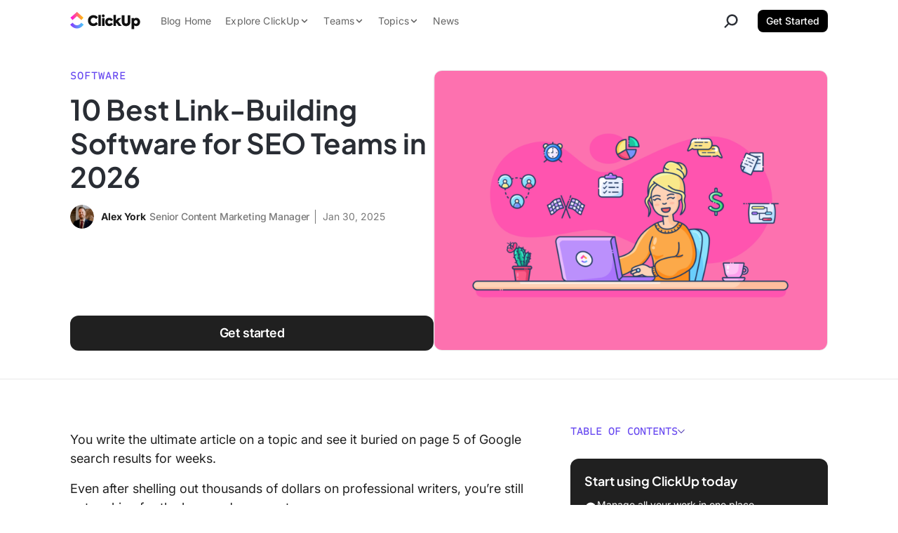

--- FILE ---
content_type: text/html; charset=UTF-8
request_url: https://clickup.com/blog/link-building-software/
body_size: 63956
content:
<!doctype html><html class="no-js" lang="en-US"><head><meta charset="UTF-8" /><meta http-equiv="Content-Type" content="text/html; charset=UTF-8" /><meta http-equiv="X-UA-Compatible" content="IE=edge"><meta name="viewport" content="width=device-width, initial-scale=1"><link rel="preload" href="https://clickup.com/blog/wp-content/themes/clickup-v2/dist/Inter-Italic.847650bd.woff2" as="font" type="font/woff2" crossorigin><link rel="preload" href="https://clickup.com/blog/wp-content/themes/clickup-v2/dist/Inter.9b0b2305.woff2" as="font" type="font/woff2" crossorigin><link rel="preload" href="https://clickup.com/blog/wp-content/themes/clickup-v2/dist/PlusJakartaSans-Italic-VariableFont_wght.d87b84c6.woff2" as="font" type="font/woff2" crossorigin><link rel="preload" href="https://clickup.com/blog/wp-content/themes/clickup-v2/dist/PlusJakartaSans-VariableFont_wght.9576f880.woff2" as="font" type="font/woff2" crossorigin><link rel="preload" href="https://clickup.com/blog/wp-content/themes/clickup-v2/dist/ShantellSans-VariableFont.cc11c942.woff2" as="font" type="font/woff2" crossorigin><link rel="preload" href="https://clickup.com/blog/wp-content/themes/clickup-v2/dist/SometypeMono-VariableFont.ef76347c.woff2" as="font" type="font/woff2" crossorigin><link rel="preload" as="image" href="https://clickup.com/blog/wp-content/uploads/2023/11/link-building-software-featured-image-700x525.png" imagesrcset="https://clickup.com/blog/wp-content/uploads/2023/11/link-building-software-featured-image.png 1920w, https://clickup.com/blog/wp-content/uploads/2023/11/link-building-software-featured-image-300x225.png 300w, https://clickup.com/blog/wp-content/uploads/2023/11/link-building-software-featured-image-1400x1050.png 1400w, https://clickup.com/blog/wp-content/uploads/2023/11/link-building-software-featured-image-768x576.png 768w, https://clickup.com/blog/wp-content/uploads/2023/11/link-building-software-featured-image-1536x1152.png 1536w, https://clickup.com/blog/wp-content/uploads/2023/11/link-building-software-featured-image-700x525.png 700w" imagesizes="(max-width: 900px) 94vw, 832px"><meta name='robots' content='index, follow, max-image-preview:large, max-snippet:-1, max-video-preview:-1' /><style>img:is([sizes="auto" i], [sizes^="auto," i]) { contain-intrinsic-size: 3000px 1500px }</style><title>10 Best Link Building Software for SEO Teams in 2026</title><meta name="description" content="Discover the top 10 Link-Building Software tools of 2023! Streamline your strategy for improved rankings and a stronger online presence." /><link rel="canonical" href="https://clickup.com/blog/link-building-software/" /><meta property="og:locale" content="en_US" /><meta property="og:type" content="article" /><meta property="og:title" content="10 Best Link Building Software for SEO Teams in 2026" /><meta property="og:description" content="Discover the top 10 Link-Building Software tools of 2023! Streamline your strategy for improved rankings and a stronger online presence." /><meta property="og:url" content="https://clickup.com/blog/link-building-software/" /><meta property="og:site_name" content="ClickUp" /><meta property="article:publisher" content="https://www.facebook.com/clickupprojectmanagement" /><meta property="article:published_time" content="2025-01-30T08:00:00+00:00" /><meta property="article:modified_time" content="2025-02-04T19:42:55+00:00" /><meta property="og:image" content="https://clickup.com/blog/wp-content/uploads/2023/11/link-building-software-featured-image.png" /><meta property="og:image:width" content="1920" /><meta property="og:image:height" content="1440" /><meta property="og:image:type" content="image/png" /><meta name="author" content="Alex York" /><meta name="twitter:card" content="summary_large_image" /><meta name="twitter:creator" content="@clickup" /><meta name="twitter:site" content="@clickup" /><meta name="twitter:label1" content="Written by" /><meta name="twitter:data1" content="Alex York" /><meta name="twitter:label2" content="Est. reading time" /><meta name="twitter:data2" content="12 minutes" /> <script type="application/ld+json" class="yoast-schema-graph">{"@context":"https://schema.org","@graph":[{"@type":"Article","@id":"https://clickup.com/blog/link-building-software/#article","isPartOf":{"@id":"https://clickup.com/blog/link-building-software/"},"author":{"name":"Alex York","@id":"https://clickup.com/blog/#/schema/person/e466aedb071e127d72cdf7f4f36c04e7"},"headline":"10 Best Link-Building Software for SEO Teams in [year]","datePublished":"2025-01-30T08:00:00+00:00","dateModified":"2025-02-04T19:42:55+00:00","mainEntityOfPage":{"@id":"https://clickup.com/blog/link-building-software/"},"wordCount":2424,"publisher":{"@id":"https://clickup.com/blog/#organization"},"image":{"@id":"https://clickup.com/blog/link-building-software/#primaryimage"},"thumbnailUrl":"https://clickup.com/blog/wp-content/uploads/2023/11/link-building-software-featured-image.png","articleSection":["Software"],"inLanguage":"en-US"},{"@type":"WebPage","@id":"https://clickup.com/blog/link-building-software/","url":"https://clickup.com/blog/link-building-software/","name":"10 Best Link Building Software for SEO Teams in [year]","isPartOf":{"@id":"https://clickup.com/blog/#website"},"primaryImageOfPage":{"@id":"https://clickup.com/blog/link-building-software/#primaryimage"},"image":{"@id":"https://clickup.com/blog/link-building-software/#primaryimage"},"thumbnailUrl":"https://clickup.com/blog/wp-content/uploads/2023/11/link-building-software-featured-image.png","datePublished":"2025-01-30T08:00:00+00:00","dateModified":"2025-02-04T19:42:55+00:00","description":"Discover the top 10 Link-Building Software tools of 2023! Streamline your strategy for improved rankings and a stronger online presence.","breadcrumb":{"@id":"https://clickup.com/blog/link-building-software/#breadcrumb"},"inLanguage":"en-US","potentialAction":[{"@type":"ReadAction","target":["https://clickup.com/blog/link-building-software/"]}]},{"@type":"ImageObject","inLanguage":"en-US","@id":"https://clickup.com/blog/link-building-software/#primaryimage","url":"https://clickup.com/blog/wp-content/uploads/2023/11/link-building-software-featured-image.png","contentUrl":"https://clickup.com/blog/wp-content/uploads/2023/11/link-building-software-featured-image.png","width":1920,"height":1440,"caption":"link building software featured image"},{"@type":"BreadcrumbList","@id":"https://clickup.com/blog/link-building-software/#breadcrumb","itemListElement":[{"@type":"ListItem","position":1,"name":"Home","item":"https://clickup.com/blog/"},{"@type":"ListItem","position":2,"name":"Software","item":"https://clickup.com/blog/software/"},{"@type":"ListItem","position":3,"name":"10 Best Link-Building Software for SEO Teams in [year]"}]},{"@type":"WebSite","@id":"https://clickup.com/blog/#website","url":"https://clickup.com/blog/","name":"ClickUp","description":"The ClickUp Blog","publisher":{"@id":"https://clickup.com/blog/#organization"},"potentialAction":[{"@type":"SearchAction","target":{"@type":"EntryPoint","urlTemplate":"https://clickup.com/blog/?s={search_term_string}"},"query-input":{"@type":"PropertyValueSpecification","valueRequired":true,"valueName":"search_term_string"}}],"inLanguage":"en-US"},{"@type":"Organization","@id":"https://clickup.com/blog/#organization","name":"ClickUp","url":"https://clickup.com/blog/","logo":{"@type":"ImageObject","inLanguage":"en-US","@id":"https://clickup.com/blog/#/schema/logo/image/","url":"https://clickup.com/blog/wp-content/uploads/2025/07/logo-v3-clickup-light.jpg","contentUrl":"https://clickup.com/blog/wp-content/uploads/2025/07/logo-v3-clickup-light.jpg","width":503,"height":125,"caption":"ClickUp"},"image":{"@id":"https://clickup.com/blog/#/schema/logo/image/"},"sameAs":["https://www.facebook.com/clickupprojectmanagement","https://x.com/clickup","https://www.linkedin.com/company/clickup-app","https://en.wikipedia.org/wiki/ClickUp","https://tiktok.com/@clickup","https://instagram.com/clickup","https://www.youtube.com/@ClickUpProductivity"]},{"@type":"Person","@id":"https://clickup.com/blog/#/schema/person/e466aedb071e127d72cdf7f4f36c04e7","name":"Alex York","image":{"@type":"ImageObject","inLanguage":"en-US","@id":"https://clickup.com/blog/#/schema/person/image/","url":"https://secure.gravatar.com/avatar/be45b41a481e6a2c2a914851aff4f2e01fc6697c0abf8386693ab8942a958220?s=96&d=retro&r=g","contentUrl":"https://secure.gravatar.com/avatar/be45b41a481e6a2c2a914851aff4f2e01fc6697c0abf8386693ab8942a958220?s=96&d=retro&r=g","caption":"Alex York"},"description":"Alex was previously a Senior Content Marketing Manager at ClickUp, where he extensively covered AI. When he's not overusing \"howdy\" or developing content strategies, you'll find him swinging from the rough at his local golf course or enjoying breakfast tacos with his daughter.","url":"https://clickup.com/blog/author/york/"}]}</script> <link rel='dns-prefetch' href='//cdnjs.cloudflare.com' /><link rel='dns-prefetch' href='//clickup.com' /><link rel='stylesheet' id='wp-block-library-css' href='https://clickup.com/blog/wp-includes/css/dist/block-library/style.min.css?ver=1818bc8d54b73404a6630b1e99466ac6' type='text/css' media='all' /><style id='classic-theme-styles-inline-css' type='text/css'>/*! This file is auto-generated */
.wp-block-button__link{color:#fff;background-color:#32373c;border-radius:9999px;box-shadow:none;text-decoration:none;padding:calc(.667em + 2px) calc(1.333em + 2px);font-size:1.125em}.wp-block-file__button{background:#32373c;color:#fff;text-decoration:none}</style><link rel='stylesheet' id='ultimate_blocks-cgb-style-css-css' href='https://clickup.com/blog/wp-content/cache/autoptimize/css/autoptimize_single_51da3f10dcb900efe5e46a6a74794ce3.css?ver=3.3.8' type='text/css' media='all' /><link rel='stylesheet' id='cu_blocks-cgb-style-css-css' href='https://clickup.com/blog/wp-content/cache/autoptimize/css/autoptimize_single_b910ebff1b79930842323a0c27cc0a63.css' type='text/css' media='all' /><style id='cu-buttons-blue-button-style-inline-css' type='text/css'>.wp-block-cu-buttons,[class^=wp-block-cu-buttons]{display:flex;inline-size:100%;justify-content:center}.cu-button{--button-color:124,104,238;--button-border-radius:0.625rem;--button-shadow-before:0 0.625rem 1.5625rem;--button-shadow-after:0 0.25rem 0.75rem;--button-hover-color:49,49,49;-webkit-margin-start:auto;-webkit-margin-end:auto;-webkit-appearance:none;-moz-appearance:none;appearance:none;background-color:rgb(var(--button-color,"124, 104, 238"));border:none;border-radius:var(--button-border-radius);color:var(--color-white,#fff);display:inline-block;font-size:.875rem;font-weight:700;line-height:1.1428571429;margin-inline-end:auto;margin-inline-start:auto;padding:1.25rem 2.1875rem;position:relative;text-align:center;text-decoration:none;transition:transform .25s ease-in-out;z-index:1}.cu-button:after,.cu-button:before{block-size:100%;border-radius:var(--button-border-radius);content:"";inline-size:100%;inset:0;position:absolute;transition:opacity .25s ease-in;z-index:0}.cu-button:before{box-shadow:var(--button-shadow-before) rgba(var(--button-color),.3);opacity:1}.cu-button:after{box-shadow:var(--button-shadow-after) rgba(var(--button-color),.4);opacity:0}.cu-button:active,.cu-button:focus,.cu-button:hover{color:#fff!important;cursor:pointer;transform:translateY(1px)}.cu-button:active:before,.cu-button:focus:before,.cu-button:hover:before{opacity:0}.cu-button:active:after,.cu-button:focus:after,.cu-button:hover:after{opacity:1}.cu-button--purple{--button-color:124,104,238}.cu-button--pink{--button-color:253,113,175}.cu-button--blue{--button-color:73,204,249}.cu-button--green{--button-color:0,184,132}</style><style id='create-block-cu-image-with-overlay-style-inline-css' type='text/css'>.wp-block-create-block-cu-image-with-overlay figure{inline-size:100%}.wp-block-create-block-cu-image-with-overlay .cu-image-with-overlay__overlay{border-radius:9px;inline-size:100%;position:relative}.wp-block-create-block-cu-image-with-overlay .cu-image-with-overlay__overlay:after{background-color:#fff;block-size:100%;border-radius:9px;content:"";inline-size:100%;inset-block-start:0;inset-inline-start:0;opacity:0!important;position:absolute;transition:all .25s ease-in-out;z-index:1}.wp-block-create-block-cu-image-with-overlay .cu-image-with-overlay__overlay img{inline-size:100%}.wp-block-create-block-cu-image-with-overlay .cu-image-with-overlay__cta-wrap{align-items:center;block-size:100%;display:flex;gap:24px;inline-size:100%;inset-block-start:0;inset-inline-start:0;justify-content:center;opacity:0!important;position:absolute;transition:all .25s ease-in-out;z-index:2}.wp-block-create-block-cu-image-with-overlay .cu-image-with-overlay__cta{--button-color:124,104,238;--button-border-radius:0.625rem;--button-shadow-before:0 0.625rem 1.5625rem;--button-shadow-after:0 0.25rem 0.75rem;--button-hover-color:49,49,49;-webkit-appearance:none;-moz-appearance:none;appearance:none;background-color:rgb(var(--button-color,"124, 104, 238"));border:none;border-radius:var(--button-border-radius);color:var(--color-white,#fff);display:block;font-size:.875rem;font-weight:700;line-height:1.1428571429;padding:1.25rem 2.1875rem;position:relative;text-align:center;text-decoration:none;transition:transform .25s ease-in-out;z-index:1}.wp-block-create-block-cu-image-with-overlay .cu-image-with-overlay__cta:after,.wp-block-create-block-cu-image-with-overlay .cu-image-with-overlay__cta:before{block-size:100%;border-radius:var(--button-border-radius);content:"";inline-size:100%;inset:0;position:absolute;transition:opacity .25s ease-in;z-index:0}.wp-block-create-block-cu-image-with-overlay .cu-image-with-overlay__cta:before{box-shadow:var(--button-shadow-before) rgba(var(--button-color),.3);opacity:1}.wp-block-create-block-cu-image-with-overlay .cu-image-with-overlay__cta:after{box-shadow:var(--button-shadow-after) rgba(var(--button-color),.4);opacity:0}.wp-block-create-block-cu-image-with-overlay .cu-image-with-overlay__cta:active,.wp-block-create-block-cu-image-with-overlay .cu-image-with-overlay__cta:focus,.wp-block-create-block-cu-image-with-overlay .cu-image-with-overlay__cta:hover{color:#fff!important;cursor:pointer;transform:translateY(1px)}.wp-block-create-block-cu-image-with-overlay .cu-image-with-overlay__cta:active:before,.wp-block-create-block-cu-image-with-overlay .cu-image-with-overlay__cta:focus:before,.wp-block-create-block-cu-image-with-overlay .cu-image-with-overlay__cta:hover:before{opacity:0}.wp-block-create-block-cu-image-with-overlay .cu-image-with-overlay__cta:active:after,.wp-block-create-block-cu-image-with-overlay .cu-image-with-overlay__cta:focus:after,.wp-block-create-block-cu-image-with-overlay .cu-image-with-overlay__cta:hover:after{opacity:1}.wp-block-create-block-cu-image-with-overlay .cu-image-with-overlay__cta.cu-image-with-overlay__cta--purple{--button-color:124,104,238}.wp-block-create-block-cu-image-with-overlay .cu-image-with-overlay__cta.cu-image-with-overlay__cta--pink{--button-color:253,113,175}.wp-block-create-block-cu-image-with-overlay .cu-image-with-overlay__cta.cu-image-with-overlay__cta--blue{--button-color:73,204,249}.wp-block-create-block-cu-image-with-overlay .cu-image-with-overlay__cta.cu-image-with-overlay__cta--green{--button-color:0,184,132}.wp-block-create-block-cu-image-with-overlay .cu-image-with-overlay__cta.cu-image-with-overlay__cta--black{--button-color:49,49,49}.cu-image-with-overlay__overlay:hover:after{opacity:.8!important}.cu-image-with-overlay__overlay:hover .cu-image-with-overlay__cta-wrap{opacity:1!important}</style><style id='create-block-cu-table-style-inline-css' type='text/css'>.visually-hidden{clip:rect(0 0 0 0);-webkit-clip-path:inset(50%);clip-path:inset(50%);height:1px;overflow:hidden;position:absolute;white-space:nowrap;width:1px}.cu-block-table{max-width:none;width:auto;min-width:100%;-webkit-margin-before:30px;margin-block-start:30px;-webkit-margin-after:30px;margin-block-end:30px;border-collapse:collapse;table-layout:fixed}@media screen and (max-width: 600px){.cu-block-table{display:block;max-width:100%;min-width:100%;width:100%}.cu-block-table colgroup{display:none}}@media screen and (max-width: 600px){.cu-block-table__row{display:flex;width:100%;-webkit-padding-start:25px;padding-inline-start:25px;-webkit-padding-end:25px;padding-inline-end:25px;border-radius:12px}.cu-block-table__row+.cu-block-table__row{-webkit-margin-before:15px;margin-block-start:15px}}@media screen and (max-width: 600px){.cu-block-table__row_header{clip:rect(0 0 0 0);-webkit-clip-path:inset(50%);clip-path:inset(50%);height:1px;overflow:hidden;position:absolute;white-space:nowrap;width:1px}}.cu-block-table__row_header th{padding-bottom:25px;text-align:center;font:700 18px/24px "Axiforma",sans-serif}.cu-block-table__row_header th:first-child{-webkit-padding-start:25px;padding-inline-start:25px}.cu-block-table__row_header th:last-child{-webkit-padding-end:25px;padding-inline-end:25px}.cu-block-table__row_header th[data-align=left]{text-align:left}.cu-block-table__row_header th[data-align=right]{text-align:right}.cu-block-table__row_header th[data-align=center]{text-align:center}.cu-block-table__row_header th[data-valign=top]{vertical-align:top}.cu-block-table__row_header th[data-valign=center]{vertical-align:middle}.cu-block-table__row_header th[data-valign=bottom]{vertical-align:bottom}.cu-block-table_row-headings th[scope=col]:first-child{text-align:left}.cu-block-table__row_body:nth-child(odd){background-color:rgba(233,235,240,.5)}.cu-table-block__cell{width:var(--td-width, inherit);-webkit-padding-before:15px;padding-block-start:15px;-webkit-padding-after:15px;padding-block-end:15px;-webkit-padding-start:10px;padding-inline-start:10px;-webkit-padding-end:10px;padding-inline-end:10px;text-align:center;font:16px/24px "Axiforma",sans-serif}@media screen and (max-width: 600px){.cu-table-block__cell{width:100%;font:14px/22px "Axiforma",sans-serif;-webkit-padding-before:15px;padding-block-start:15px;-webkit-padding-after:0;padding-block-end:0;text-align:left}.cu-table-block__cell::before{content:attr(data-row-header);display:block;text-align:left;font-weight:bold}}.cu-table-block__cell:first-child{-webkit-padding-start:25px;padding-inline-start:25px;border-top-left-radius:12px;border-bottom-left-radius:12px}@media screen and (max-width: 600px){.cu-table-block__cell:first-child{-webkit-padding-start:unset;padding-inline-start:unset}}.cu-table-block__cell:last-child{-webkit-padding-end:25px;padding-inline-end:25px;-webkit-padding-after:15px;padding-block-end:15px;border-top-right-radius:12px;border-bottom-right-radius:12px}@media screen and (max-width: 600px){.cu-table-block__cell:last-child{-webkit-padding-end:unset;padding-inline-end:unset}}.cu-table-block__cell[scope=row]:first-child{font-weight:700;text-align:left}@media screen and (max-width: 600px){.cu-table-block__cell[scope=row]:first-child{width:100%;-webkit-padding-before:20px;padding-block-start:20px;-webkit-padding-after:0;padding-block-end:0;-webkit-padding-start:10px;padding-inline-start:10px;font-size:18px}.cu-table-block__cell[scope=row]:first-child::before{content:"";display:none}}.cu-table-block__cell[data-align=left]{text-align:left}.cu-table-block__cell[data-align=right]{text-align:right}.cu-table-block__cell[data-align=center]{text-align:center}.cu-table-block__cell[data-valign=top]{vertical-align:top}.cu-table-block__cell[data-valign=center]{vertical-align:middle}.cu-table-block__cell[data-valign=bottom]{vertical-align:bottom}</style><link rel='stylesheet' id='html5-player-video-style-css' href='https://clickup.com/blog/wp-content/cache/autoptimize/css/autoptimize_single_9ec63506fae21c3164116481422ca6a9.css?ver=2.6.1' type='text/css' media='all' /><link rel='stylesheet' id='html5-player-youtube-style-css' href='https://clickup.com/blog/wp-content/cache/autoptimize/css/autoptimize_single_9ec63506fae21c3164116481422ca6a9.css?ver=2.6.1' type='text/css' media='all' /><link rel='stylesheet' id='html5-player-vimeo-style-css' href='https://clickup.com/blog/wp-content/cache/autoptimize/css/autoptimize_single_9ec63506fae21c3164116481422ca6a9.css?ver=2.6.1' type='text/css' media='all' /><style id='create-block-prompt-box-style-inline-css' type='text/css'>/*!**************************************************************************************************************************************************************************************************************************************************!*\
  !*** css ./node_modules/css-loader/dist/cjs.js??ruleSet[1].rules[4].use[1]!./node_modules/postcss-loader/dist/cjs.js??ruleSet[1].rules[4].use[2]!./node_modules/sass-loader/dist/cjs.js??ruleSet[1].rules[4].use[3]!./src/prompt-box/style.scss ***!
  \**************************************************************************************************************************************************************************************************************************************************/
/**
 * The following styles get applied both on the front of your site
 * and in the editor.
 *
 */
.block-prompt-box--wrapper {
  border: 3px solid rgba(185, 190, 199, 0.75);
  outline: 6px solid rgba(185, 190, 199, 0.25);
  border-radius: 12px;
  padding: 20px;
  margin: 0 6px;
}
.block-prompt-box--header {
  display: -webkit-box;
  display: -ms-flexbox;
  display: flex;
  -webkit-box-orient: horizontal;
  -webkit-box-direction: normal;
      -ms-flex-direction: row;
          flex-direction: row;
  -webkit-box-align: start;
      -ms-flex-align: start;
          align-items: flex-start;
  -webkit-box-pack: start;
      -ms-flex-pack: start;
          justify-content: flex-start;
  gap: 12px;
}
.block-prompt-box--header-icon {
  stroke: rgb(0, 0, 0) !important;
  margin-top: 6px;
}
.block-prompt-box--title {
  margin: 0 !important;
  padding: 0 !important;
  font-size: 18px !important;
  font-weight: 600 !important;
  letter-spacing: 0 !important;
}
.block-prompt-box--description {
  margin: 0 0 20px 0 !important;
  padding: 0;
}
.block-prompt-box--sample-prompt-selector {
  display: -webkit-box;
  display: -ms-flexbox;
  display: flex;
  -webkit-box-orient: horizontal;
  -webkit-box-direction: normal;
      -ms-flex-direction: row;
          flex-direction: row;
  -webkit-box-align: center;
      -ms-flex-align: center;
          align-items: center;
  -webkit-box-pack: justify;
      -ms-flex-pack: justify;
          justify-content: space-between;
  background: rgb(243, 243, 247);
  color: #646464;
  border-radius: 8px;
  padding: 8px 12px;
  margin: 0 0 10px 0;
  border: 1px solid rgb(226, 226, 233);
  width: 100%;
  cursor: pointer;
}
.block-prompt-box--sample-prompt-selector-icon {
  height: 16px;
  width: 16px;
}
.block-prompt-box--prompt-options-container {
  position: relative;
}
.block-prompt-box--sample-prompt-options {
  background: rgb(243, 243, 247);
  color: #646464;
  display: -webkit-box;
  display: -ms-flexbox;
  display: flex;
  -webkit-box-orient: vertical;
  -webkit-box-direction: normal;
      -ms-flex-direction: column;
          flex-direction: column;
  -webkit-box-align: start;
      -ms-flex-align: start;
          align-items: flex-start;
  border-radius: 8px;
  display: none;
  position: absolute;
  top: 40px;
  left: 0;
  width: 100%;
  z-index: 99;
}
.block-prompt-box--sample-prompt-options.is-open {
  display: -webkit-box;
  display: -ms-flexbox;
  display: flex;
}
.block-prompt-box--sample-prompt-option {
  display: -webkit-box;
  display: -ms-flexbox;
  display: flex;
  -webkit-box-orient: horizontal;
  -webkit-box-direction: normal;
      -ms-flex-direction: row;
          flex-direction: row;
  -webkit-box-align: center;
      -ms-flex-align: center;
          align-items: center;
  -webkit-box-pack: justify;
      -ms-flex-pack: justify;
          justify-content: space-between;
  border: 0;
  background: rgb(243, 243, 247);
  color: #646464;
  border: 1px solid rgb(226, 226, 233);
  padding: 8px 12px;
  font-size: 14px;
  font-weight: 600;
  width: 100%;
  border-bottom: 0;
  cursor: pointer;
}
.block-prompt-box--sample-prompt-option:hover, .block-prompt-box--sample-prompt-option:focus, .block-prompt-box--sample-prompt-option:active {
  color: rgb(98, 73, 223) !important;
  background-color: rgba(237, 237, 242, 0.3);
}
.block-prompt-box--sample-prompt-option:first-of-type {
  border-top-left-radius: 8px;
  border-top-right-radius: 8px;
}
.block-prompt-box--sample-prompt-option:last-of-type {
  border-bottom: 1px solid rgb(226, 226, 233);
  border-bottom-left-radius: 8px;
  border-bottom-right-radius: 8px;
}
.block-prompt-box--sample-prompt-option--prompt {
  font-weight: 400;
}
.block-prompt-box--sample-prompt-option--back {
  -webkit-box-pack: start;
      -ms-flex-pack: start;
          justify-content: flex-start;
  gap: 12px;
}
.block-prompt-box--sample-prompt-option--back svg {
  height: 12px;
  width: 12px;
  -webkit-transform: rotate(180deg);
      -ms-transform: rotate(180deg);
          transform: rotate(180deg);
}
.block-prompt-box--sample-prompt-option-icon {
  height: 12px;
  width: 12px;
  opacity: 0.75;
}
.block-prompt-box--text-input {
  background: rgb(243, 243, 247);
  color: #646464;
  border: 3px solid rgba(185, 190, 199, 0.75);
  outline: 4px solid rgba(185, 190, 199, 0.25);
  border-radius: 12px;
  padding: 8px 12px;
  width: 100%;
  margin: 18px 0 15px 0;
  min-height: 120px;
}
.block-prompt-box--submit {
  display: -webkit-box;
  display: -ms-flexbox;
  display: flex;
  -webkit-box-orient: horizontal;
  -webkit-box-direction: normal;
      -ms-flex-direction: row;
          flex-direction: row;
  -webkit-box-align: center;
      -ms-flex-align: center;
          align-items: center;
  -webkit-box-pack: center;
      -ms-flex-pack: center;
          justify-content: center;
  gap: 8px;
  background-color: #000;
  color: rgb(255, 255, 255);
  border: 0;
  padding: 12px 20px;
  border-radius: 8px;
  font-weight: 600;
  min-width: 50%;
  margin: 0 auto;
  -webkit-transition: background-color 0.2s ease !important;
  transition: background-color 0.2s ease !important;
  cursor: pointer;
}
.block-prompt-box--submit:hover, .block-prompt-box--submit:focus, .block-prompt-box--submit:active {
  background-color: #333 !important;
}
.block-prompt-box--submit-icon {
  height: 16px;
  width: 16px;
}
.block-prompt-box--user-feedback {
  font-size: 14px;
  text-align: center;
  color: crimson;
  margin: 0 0 10px 0;
}

/*# sourceMappingURL=style-index.css.map*/</style><style id='global-styles-inline-css' type='text/css'>:root{--wp--preset--aspect-ratio--square: 1;--wp--preset--aspect-ratio--4-3: 4/3;--wp--preset--aspect-ratio--3-4: 3/4;--wp--preset--aspect-ratio--3-2: 3/2;--wp--preset--aspect-ratio--2-3: 2/3;--wp--preset--aspect-ratio--16-9: 16/9;--wp--preset--aspect-ratio--9-16: 9/16;--wp--preset--color--black: #000000;--wp--preset--color--cyan-bluish-gray: #abb8c3;--wp--preset--color--white: #ffffff;--wp--preset--color--pale-pink: #f78da7;--wp--preset--color--vivid-red: #cf2e2e;--wp--preset--color--luminous-vivid-orange: #ff6900;--wp--preset--color--luminous-vivid-amber: #fcb900;--wp--preset--color--light-green-cyan: #7bdcb5;--wp--preset--color--vivid-green-cyan: #00d084;--wp--preset--color--pale-cyan-blue: #8ed1fc;--wp--preset--color--vivid-cyan-blue: #0693e3;--wp--preset--color--vivid-purple: #9b51e0;--wp--preset--gradient--vivid-cyan-blue-to-vivid-purple: linear-gradient(135deg,rgba(6,147,227,1) 0%,rgb(155,81,224) 100%);--wp--preset--gradient--light-green-cyan-to-vivid-green-cyan: linear-gradient(135deg,rgb(122,220,180) 0%,rgb(0,208,130) 100%);--wp--preset--gradient--luminous-vivid-amber-to-luminous-vivid-orange: linear-gradient(135deg,rgba(252,185,0,1) 0%,rgba(255,105,0,1) 100%);--wp--preset--gradient--luminous-vivid-orange-to-vivid-red: linear-gradient(135deg,rgba(255,105,0,1) 0%,rgb(207,46,46) 100%);--wp--preset--gradient--very-light-gray-to-cyan-bluish-gray: linear-gradient(135deg,rgb(238,238,238) 0%,rgb(169,184,195) 100%);--wp--preset--gradient--cool-to-warm-spectrum: linear-gradient(135deg,rgb(74,234,220) 0%,rgb(151,120,209) 20%,rgb(207,42,186) 40%,rgb(238,44,130) 60%,rgb(251,105,98) 80%,rgb(254,248,76) 100%);--wp--preset--gradient--blush-light-purple: linear-gradient(135deg,rgb(255,206,236) 0%,rgb(152,150,240) 100%);--wp--preset--gradient--blush-bordeaux: linear-gradient(135deg,rgb(254,205,165) 0%,rgb(254,45,45) 50%,rgb(107,0,62) 100%);--wp--preset--gradient--luminous-dusk: linear-gradient(135deg,rgb(255,203,112) 0%,rgb(199,81,192) 50%,rgb(65,88,208) 100%);--wp--preset--gradient--pale-ocean: linear-gradient(135deg,rgb(255,245,203) 0%,rgb(182,227,212) 50%,rgb(51,167,181) 100%);--wp--preset--gradient--electric-grass: linear-gradient(135deg,rgb(202,248,128) 0%,rgb(113,206,126) 100%);--wp--preset--gradient--midnight: linear-gradient(135deg,rgb(2,3,129) 0%,rgb(40,116,252) 100%);--wp--preset--font-size--small: 13px;--wp--preset--font-size--medium: 20px;--wp--preset--font-size--large: 36px;--wp--preset--font-size--x-large: 42px;--wp--preset--spacing--20: 0.44rem;--wp--preset--spacing--30: 0.67rem;--wp--preset--spacing--40: 1rem;--wp--preset--spacing--50: 1.5rem;--wp--preset--spacing--60: 2.25rem;--wp--preset--spacing--70: 3.38rem;--wp--preset--spacing--80: 5.06rem;--wp--preset--shadow--natural: 6px 6px 9px rgba(0, 0, 0, 0.2);--wp--preset--shadow--deep: 12px 12px 50px rgba(0, 0, 0, 0.4);--wp--preset--shadow--sharp: 6px 6px 0px rgba(0, 0, 0, 0.2);--wp--preset--shadow--outlined: 6px 6px 0px -3px rgba(255, 255, 255, 1), 6px 6px rgba(0, 0, 0, 1);--wp--preset--shadow--crisp: 6px 6px 0px rgba(0, 0, 0, 1);}:where(.is-layout-flex){gap: 0.5em;}:where(.is-layout-grid){gap: 0.5em;}body .is-layout-flex{display: flex;}.is-layout-flex{flex-wrap: wrap;align-items: center;}.is-layout-flex > :is(*, div){margin: 0;}body .is-layout-grid{display: grid;}.is-layout-grid > :is(*, div){margin: 0;}:where(.wp-block-columns.is-layout-flex){gap: 2em;}:where(.wp-block-columns.is-layout-grid){gap: 2em;}:where(.wp-block-post-template.is-layout-flex){gap: 1.25em;}:where(.wp-block-post-template.is-layout-grid){gap: 1.25em;}.has-black-color{color: var(--wp--preset--color--black) !important;}.has-cyan-bluish-gray-color{color: var(--wp--preset--color--cyan-bluish-gray) !important;}.has-white-color{color: var(--wp--preset--color--white) !important;}.has-pale-pink-color{color: var(--wp--preset--color--pale-pink) !important;}.has-vivid-red-color{color: var(--wp--preset--color--vivid-red) !important;}.has-luminous-vivid-orange-color{color: var(--wp--preset--color--luminous-vivid-orange) !important;}.has-luminous-vivid-amber-color{color: var(--wp--preset--color--luminous-vivid-amber) !important;}.has-light-green-cyan-color{color: var(--wp--preset--color--light-green-cyan) !important;}.has-vivid-green-cyan-color{color: var(--wp--preset--color--vivid-green-cyan) !important;}.has-pale-cyan-blue-color{color: var(--wp--preset--color--pale-cyan-blue) !important;}.has-vivid-cyan-blue-color{color: var(--wp--preset--color--vivid-cyan-blue) !important;}.has-vivid-purple-color{color: var(--wp--preset--color--vivid-purple) !important;}.has-black-background-color{background-color: var(--wp--preset--color--black) !important;}.has-cyan-bluish-gray-background-color{background-color: var(--wp--preset--color--cyan-bluish-gray) !important;}.has-white-background-color{background-color: var(--wp--preset--color--white) !important;}.has-pale-pink-background-color{background-color: var(--wp--preset--color--pale-pink) !important;}.has-vivid-red-background-color{background-color: var(--wp--preset--color--vivid-red) !important;}.has-luminous-vivid-orange-background-color{background-color: var(--wp--preset--color--luminous-vivid-orange) !important;}.has-luminous-vivid-amber-background-color{background-color: var(--wp--preset--color--luminous-vivid-amber) !important;}.has-light-green-cyan-background-color{background-color: var(--wp--preset--color--light-green-cyan) !important;}.has-vivid-green-cyan-background-color{background-color: var(--wp--preset--color--vivid-green-cyan) !important;}.has-pale-cyan-blue-background-color{background-color: var(--wp--preset--color--pale-cyan-blue) !important;}.has-vivid-cyan-blue-background-color{background-color: var(--wp--preset--color--vivid-cyan-blue) !important;}.has-vivid-purple-background-color{background-color: var(--wp--preset--color--vivid-purple) !important;}.has-black-border-color{border-color: var(--wp--preset--color--black) !important;}.has-cyan-bluish-gray-border-color{border-color: var(--wp--preset--color--cyan-bluish-gray) !important;}.has-white-border-color{border-color: var(--wp--preset--color--white) !important;}.has-pale-pink-border-color{border-color: var(--wp--preset--color--pale-pink) !important;}.has-vivid-red-border-color{border-color: var(--wp--preset--color--vivid-red) !important;}.has-luminous-vivid-orange-border-color{border-color: var(--wp--preset--color--luminous-vivid-orange) !important;}.has-luminous-vivid-amber-border-color{border-color: var(--wp--preset--color--luminous-vivid-amber) !important;}.has-light-green-cyan-border-color{border-color: var(--wp--preset--color--light-green-cyan) !important;}.has-vivid-green-cyan-border-color{border-color: var(--wp--preset--color--vivid-green-cyan) !important;}.has-pale-cyan-blue-border-color{border-color: var(--wp--preset--color--pale-cyan-blue) !important;}.has-vivid-cyan-blue-border-color{border-color: var(--wp--preset--color--vivid-cyan-blue) !important;}.has-vivid-purple-border-color{border-color: var(--wp--preset--color--vivid-purple) !important;}.has-vivid-cyan-blue-to-vivid-purple-gradient-background{background: var(--wp--preset--gradient--vivid-cyan-blue-to-vivid-purple) !important;}.has-light-green-cyan-to-vivid-green-cyan-gradient-background{background: var(--wp--preset--gradient--light-green-cyan-to-vivid-green-cyan) !important;}.has-luminous-vivid-amber-to-luminous-vivid-orange-gradient-background{background: var(--wp--preset--gradient--luminous-vivid-amber-to-luminous-vivid-orange) !important;}.has-luminous-vivid-orange-to-vivid-red-gradient-background{background: var(--wp--preset--gradient--luminous-vivid-orange-to-vivid-red) !important;}.has-very-light-gray-to-cyan-bluish-gray-gradient-background{background: var(--wp--preset--gradient--very-light-gray-to-cyan-bluish-gray) !important;}.has-cool-to-warm-spectrum-gradient-background{background: var(--wp--preset--gradient--cool-to-warm-spectrum) !important;}.has-blush-light-purple-gradient-background{background: var(--wp--preset--gradient--blush-light-purple) !important;}.has-blush-bordeaux-gradient-background{background: var(--wp--preset--gradient--blush-bordeaux) !important;}.has-luminous-dusk-gradient-background{background: var(--wp--preset--gradient--luminous-dusk) !important;}.has-pale-ocean-gradient-background{background: var(--wp--preset--gradient--pale-ocean) !important;}.has-electric-grass-gradient-background{background: var(--wp--preset--gradient--electric-grass) !important;}.has-midnight-gradient-background{background: var(--wp--preset--gradient--midnight) !important;}.has-small-font-size{font-size: var(--wp--preset--font-size--small) !important;}.has-medium-font-size{font-size: var(--wp--preset--font-size--medium) !important;}.has-large-font-size{font-size: var(--wp--preset--font-size--large) !important;}.has-x-large-font-size{font-size: var(--wp--preset--font-size--x-large) !important;}
:where(.wp-block-post-template.is-layout-flex){gap: 1.25em;}:where(.wp-block-post-template.is-layout-grid){gap: 1.25em;}
:where(.wp-block-columns.is-layout-flex){gap: 2em;}:where(.wp-block-columns.is-layout-grid){gap: 2em;}
:root :where(.wp-block-pullquote){font-size: 1.5em;line-height: 1.6;}</style><link rel='stylesheet' id='ub-extension-style-css-css' href='https://clickup.com/blog/wp-content/cache/autoptimize/css/autoptimize_single_b060b95f3c5cfd04f0558a88351b5c65.css?ver=1818bc8d54b73404a6630b1e99466ac6' type='text/css' media='all' /><link rel='stylesheet' id='affiliatable_swiper_css-css' href='https://cdnjs.cloudflare.com/ajax/libs/Swiper/8.4.5/swiper-bundle.min.css?ver=1818bc8d54b73404a6630b1e99466ac6' type='text/css' media='all' /><link rel='stylesheet' id='affiliatable_css-css' href='https://clickup.com/blog/wp-content/cache/autoptimize/css/autoptimize_single_b234b6f50711c2dd641799f227edd792.css?ver=1818bc8d54b73404a6630b1e99466ac6' type='text/css' media='all' /><link rel='stylesheet' id='cu_styles-css' href='https://clickup.com/blog/wp-content/cache/autoptimize/css/autoptimize_single_9ec02c3aa5777d7d6c2da19aa045dd83.css?ver=2.0.0' type='text/css' media='all' /><link rel='stylesheet' id='enlighterjs-css' href='https://clickup.com/blog/wp-content/plugins/enlighter/cache/enlighterjs.min.css?ver=7qt7WNknHMbt6Rw' type='text/css' media='all' /><link rel="https://api.w.org/" href="https://clickup.com/blog/wp-json/" /><link rel="alternate" title="JSON" type="application/json" href="https://clickup.com/blog/wp-json/wp/v2/posts/118220" /><style>#h5vpQuickPlayer { width: 100%; max-width: 100%; margin: 0 auto; }</style><link rel="apple-touch-icon" sizes="180x180" href="/blog/wp-content/uploads/fbrfg/apple-touch-icon.png?v=3"><link rel="icon" type="image/png" sizes="32x32" href="/blog/wp-content/uploads/fbrfg/favicon-32x32.png?v=3"><link rel="icon" type="image/png" sizes="16x16" href="/blog/wp-content/uploads/fbrfg/favicon-16x16.png?v=3"><link rel="manifest" href="/blog/wp-content/uploads/fbrfg/site.webmanifest?v=3"><link rel="mask-icon" href="/blog/wp-content/uploads/fbrfg/safari-pinned-tab.svg?v=3" color="#7b68ee"><link rel="shortcut icon" href="/blog/wp-content/uploads/fbrfg/favicon.ico?v=3"><meta name="msapplication-TileColor" content="#da532c"><meta name="msapplication-config" content="/blog/wp-content/uploads/fbrfg/browserconfig.xml?v=3"><meta name="theme-color" content="#ffffff"><link rel="alternate" hreflang="en" href="https://clickup.com/blog/link-building-software/"><link rel="alternate" hreflang="x-default" href="https://clickup.com/blog/link-building-software/"><link rel="icon" href="https://clickup.com/blog/wp-content/uploads/2022/01/icon-384x384-1-150x150.png" sizes="32x32" /><link rel="icon" href="https://clickup.com/blog/wp-content/uploads/2022/01/icon-384x384-1-300x300.png" sizes="192x192" /><link rel="apple-touch-icon" href="https://clickup.com/blog/wp-content/uploads/2022/01/icon-384x384-1-300x300.png" /><meta name="msapplication-TileImage" content="https://clickup.com/blog/wp-content/uploads/2022/01/icon-384x384-1-300x300.png" /><style type="text/css" id="wp-custom-css">.anchor {
    scroll-margin-top: 165px;
}


/* Key Takeaways Block */
.key-takeaways {
  background: linear-gradient(
    135deg,
    rgba(102, 71, 240, 0.04),
    rgba(0, 145, 255, 0.04)
  );
  padding: 24px;
  margin-bottom: 32px;
  border-radius: 12px;
  position: relative;
}

/* Top accent bar using core purple-to-blue gradient (#6647F0 → #0091FF) */
.key-takeaways::before {
  content: "";
  position: absolute;
  top: 0;
  left: 0;
  height: 5px;
  width: 100%;
  border-radius: 12px 12px 0 0;
  background-image: linear-gradient(90deg, #FF02F0, #FC6D2D);
}

.key-takeaways h3 {
  font-size: 18px;
  font-weight: 600;
  color: #292D34;
  margin-bottom: 0; /* reset since separator now in pseudo */
  padding-bottom: 16px; /* space to match separator margin */
  position: relative;
}

.key-takeaways h3::after {
  content: "";
  display: block;
  border-top: 1px solid #E1E5EA;
  margin-top: 16px;
}

.key-takeaways ul {
  margin: 0;
  padding-left: 1.2em;
}

.key-takeaways li {
  color: #292D34;
  line-height: 1.6;
}



/* Highlight Block - left gradient accent, aligned with Key Takeaways */
.highlight-block {
  background: linear-gradient(
    135deg,
    rgba(102, 71, 240, 0.04),
    rgba(0, 145, 255, 0.04)
  );
  padding: 24px 24px 24px 20px;
  margin: 25px 0 32px;
  border-radius: 12px;
  border: 1px solid #E1E5EA;
  position: relative;
  overflow: hidden;
  font-size: 16px;
}

.highlight-block::before {
  content: "";
  position: absolute;
  top: 0;
  left: 0;
  bottom: 0;
  width: 5px;
  background-image: linear-gradient(180deg, #FF02F0, #FC6D2D);
  border-radius: 12px 0 0 12px;
}

.highlight-block p {
  margin: 0 0 14px;
  color: #292D34;
  line-height: 1.6;
}

.highlight-block p:last-child {
  margin-bottom: 0;
}

.highlight-block hr {
  display: none;
}

.highlight-block strong {
  font-weight: 600;
}



/* ClickUp Highlight Card Block */
.clickup-highlight-card {
  background: #ffffff;
  border: 1px solid #E0DCF5;
  border-radius: 10px;
  padding: 32px;
  margin: 48px 0;
  box-shadow: 0px 6px 12px rgba(0, 0, 0, 0.04);
}

/* Header layout */
.clickup-highlight-header {
  display: flex;
  align-items: center;
  gap: 10px;
  margin-bottom: 24px;
}

/* Logo container */
.clickup-logo-wrap {
  display: flex;
  align-items: center;
  justify-content: center;
  height: 40px;
  width: auto;
}

/* Affiliatable buttons */
.cta-copy a.cg-btn,
.cta-copy a.cg-btn:visited,
.cta-copy a.cg-btn:hover,
.cta-copy a.cg-btn:focus,
.cta-copy a.cg-btn:active {
  color: #fff !important;
  text-decoration: none;
}

/* Row separators inside Affiliatable table (this post only) */
body.postid-6165 table.cg-table-two {
  border-collapse: separate;
  border-spacing: 0;
}

body.postid-6165 table.cg-table-two tbody tr + tr td {
  border-top: 1px solid #E1E5EA;
}

/* Add padding around the whole Affiliatable table block */
.affiliatable-pad {
  padding: 16px;
}

/* Outer frame around the whole Affiliatable block */
.affiliatable-pad table.cg-table-two{
  border-left:1px solid #E1E5EA !important;
}</style><noscript><style id="rocket-lazyload-nojs-css">.rll-youtube-player, [data-lazy-src]{display:none !important;}</style></noscript><meta name="apple-itunes-app" content="app-id=1535098836"><link rel="profile" href="http://gmpg.org/xfn/11"><link rel="manifest" href="https://clickup.com/blog/wp-content/themes/clickup-v2/manifest.json"><link rel='alternate' hreflang='ar' href='https://clickup.com/ar/blog/118220/link-building-software' /><link rel='alternate' hreflang='bg' href='https://clickup.com/bg/blog/118220/link-building-software' /><link rel='alternate' hreflang='cs' href='https://clickup.com/cs/blog/118220/software-pro-budovani-odkazu' /><link rel='alternate' hreflang='de' href='https://clickup.com/de/blog/118220/linkbuilding-software' /><link rel='alternate' hreflang='es-ES' href='https://clickup.com/es-ES/blog/118220/software-de-creacion-de-enlaces' /><link rel='alternate' hreflang='fr-FR' href='https://clickup.com/fr-FR/blog/118220/logiciel-de-creation-de-liens' /><link rel='alternate' hreflang='hu' href='https://clickup.com/hu/blog/118220/linkepito-szoftver' /><link rel='alternate' hreflang='id' href='https://clickup.com/id/blog/118220/perangkat-lunak-membangun-tautan' /><link rel='alternate' hreflang='it' href='https://clickup.com/it/blog/118220/software-per-la-creazione-di-collegamenti' /><link rel='alternate' hreflang='ja' href='https://clickup.com/ja/blog/118220/link-building-software' /><link rel='alternate' hreflang='ko' href='https://clickup.com/ko/blog/118220/link-building-software' /><link rel='alternate' hreflang='nl' href='https://clickup.com/nl/blog/118220/linkbuilding-software' /><link rel='alternate' hreflang='pl' href='https://clickup.com/pl/blog/118220/oprogramowanie-do-budowania-linkow' /><link rel='alternate' hreflang='pt-BR' href='https://clickup.com/pt-BR/blog/118220/software-de-link-building' /><link rel='alternate' hreflang='sv' href='https://clickup.com/sv/blog/118220/laenkbyggnadsprogramvara' /><link rel='alternate' hreflang='th' href='https://clickup.com/th/blog/118220/link-building-software' /><link rel='alternate' hreflang='tr' href='https://clickup.com/tr/blog/118220/baglanti-olushturma-yazilimi' /><link rel='alternate' hreflang='vi' href='https://clickup.com/vi/blog/118220/link-building-software' />  <script async src="https://www.googletagmanager.com/gtag/js?id=AW-617640813"></script> <script>window.dataLayer = window.dataLayer || []; 
		function gtag(){dataLayer.push(arguments);}
	  	// Default ad_storage to 'denied' in EEA (GDPR) regions
		gtag('consent', 'default', { 
		  ad_storage: "denied", 
		  analytics_storage: "denied", 
		  functionality_storage: "denied", 
		  personalization_storage: "denied", 
		  security_storage: "granted",  
		  ad_user_data: "denied",
		  ad_personalization: "denied", 
		  'wait_for_update': 500,
		  'region': ['GB', 'CH', 'AT', 'BE', 'BG', 'HR', 'CY', 'CZ', 'DK', 'EE', 'FI', 'FR', 'DE', 'GR', 'HU', 'IS', 'IE', 'IT', 'LV', 'LI', 'LT', 'LU', 'MT', 'NL', 'NO', 'PL', 'PT', 'RO', 'SK', 'SI', 'ES', 'SE'],
		}); 
		// Default ad_storage to 'granted' in all other regions
		gtag('consent', 'default', { 
		  ad_storage: "granted", 
		  analytics_storage: "granted", 
		  functionality_storage: "granted", 
		  personalization_storage: "granted", 
		  security_storage: "granted",  
		  ad_user_data: "granted",
		  ad_personalization: "granted", 
		  'wait_for_update': 500,
		}); 
		gtag('js', new Date()); 
		gtag('config', 'AW-617640813');</script>  <script src="https://cdn.cookielaw.org/scripttemplates/otSDKStub.js"  type="text/javascript" charset="UTF-8" data-domain-script="018ee378-2311-79c0-8023-1b68c61553b8" ></script> <script type="text/javascript">function getOneTrustData() {
			return {
				dataSubjectId: typeof OneTrust !== 'undefined' && OneTrust.getDataSubjectId ? OneTrust.getDataSubjectId() : null,
				consentStatus: typeof OptanonActiveGroups !== 'undefined' ? OptanonActiveGroups : '',
				consentGeo: typeof OneTrust !== 'undefined' && OneTrust.getGeolocationData ? OneTrust.getGeolocationData() : null,
			};
		}

		function getActiveGroupsList(consentStatus) {
			return consentStatus.split(',').filter(element => element !== '' && element != null);
		}

		function trackConsent(data) {
			// Check if analytics and analytics.track are defined before calling
			if (typeof analytics !== 'undefined' && typeof analytics.track === 'function') {
				analytics.track('submit cookie consent', {
					dataSubjectId: data.dataSubjectId,
					consentStatus: data.consentStatus,
					consentGeo: data.consentGeo,
				});
			} 
		}

		function OptanonWrapper() {
			const { dataSubjectId, consentStatus, consentGeo } = getOneTrustData();
			const activeGroupsList = getActiveGroupsList(consentStatus);
			const initialConsentModel = consentStatus;
			let hasReloaded = sessionStorage.getItem('onetrust-has-reloaded') === 'true';
			
			// Initial tracking
			trackConsent({ dataSubjectId, consentStatus, consentGeo });

			window.addEventListener('OneTrustGroupsUpdated', function() {

				const { dataSubjectId, consentStatus, consentGeo } = getOneTrustData();
				const activeGroupsList = getActiveGroupsList(consentStatus);

				if (activeGroupsList.includes('C0002')) {
					trackConsent({ dataSubjectId, consentStatus, consentGeo });
				}
				
				// Only reload if consent has actually changed AND we haven't already reloaded this session
				if (consentStatus !== initialConsentModel && !hasReloaded) {
					sessionStorage.setItem('onetrust-has-reloaded', 'true');
					location.reload();
				}
			});
			if (window?.OneTrust?.getGeolocationData) {
				const eeaCountries = ["GB", "CH", "AT", "BE", "BG", "HR", "CY", "CZ", "DK", "EE", "FI", "FR", "DE", "GR", "HU", "IS", "IE", "IT", "LV", "LI", "LT", "LU", "MT", "NL", "NO", "PL", "PT", "RO", "SK", "SI", "ES", "SE"];
				const conesentGeo = window.OneTrust.getGeolocationData();
				if(eeaCountries.includes(conesentGeo.country.toUpperCase())) {
					document.body.classList.add("is-in-eea");
					var cookiePreferencesLink = document.getElementById('cookiePreferencesLink');
					if (cookiePreferencesLink) {
							cookiePreferencesLink.style.display = "inline-block";
							cookiePreferencesLink.classList.remove('hidden');
							cookiePreferencesLink.addEventListener('click', function(event) {
									window?.OneTrust?.ToggleInfoDisplay();
									event.preventDefault();
							});
					}
				}
				conesentGeo.country === "US" ? document.body.classList.add("is-in-us") : null;
			}
		}</script>  <script src="https://cdn.jsdelivr.net/npm/@segment/analytics-consent-wrapper-onetrust@latest/dist/umd/analytics-onetrust.umd.js" ></script> <script>var writeKey = "lqak3fioWGWK6wyy0uUrsRyMDxdfDaUn";
		if (window.location.hostname === 'clickup.com') {
			writeKey = "1jee08ClTXJYjnSCN6OoV3mNPyxRsDSu"
		}
		!function(){
			let disableAnalytics = false;
			let activeGroupsString = window.OptanonActiveGroups? window.OptanonActiveGroups : '';
			let cookies = document.cookie;
			let match = cookies.match(/(^| )OptanonConsent=([^;]+)/);
			if(activeGroupsString !== '') {
				if(activeGroupsString.includes('C0002') || activeGroupsString.includes('C0003') || activeGroupsString.includes('C0004')) {
					disableAnalytics = false;
				} else {
					disableAnalytics = true;
				}
			} else if(match) {
				let cookieValue = match[2];
				let params = cookieValue.split('&');
				let groupsParam = params.find(param => param.startsWith('groups='));
				let groupsValue = '';
				if (groupsParam) {
						groupsValue = decodeURIComponent(groupsParam.split('=')[1]);
				}
				if (groupsValue.includes('C0002:1') || groupsValue.includes('C0003:1') || groupsValue.includes('C0004:1')) {
						disableAnalytics = false;
				} else {
						disableAnalytics = true;
				}
			} else {
					console.warn('OptanonConsent cookie not found');
			}
			var analytics=window.analytics=window.analytics||[];if(!analytics.initialize)if(analytics.invoked)window.console&&console.error&&console.error("Segment snippet included twice.");else{analytics.invoked=!0;analytics.methods=["trackSubmit","trackClick","trackLink","trackForm","pageview","identify","reset","group","track","ready","alias","debug","page","once","off","on","addSourceMiddleware","addIntegrationMiddleware","setAnonymousId","addDestinationMiddleware"];analytics.factory=function(e){return function(){var t=Array.prototype.slice.call(arguments);t.unshift(e);analytics.push(t);return analytics}};for(var e=0;e<analytics.methods.length;e++){var key=analytics.methods[e];analytics[key]=analytics.factory(key)}analytics.load=function(key,e){var t=document.createElement("script");t.type="text/javascript";t.async=!0;t.src="https://data.web.clickup.com/analytics.js/v1/" + key + "/analytics.min.js";var n=document.getElementsByTagName("script")[0];n.parentNode.insertBefore(t,n);analytics._loadOptions=e};analytics._writeKey=writeKey;;analytics.SNIPPET_VERSION="4.15.3";
			withOneTrust(analytics).load(writeKey, { disable: disableAnalytics, integrations: { "Segment.io": { apiHost: "io.web.clickup.com/v1" }}});
			}
		}();</script>    <script>// initial page and identify calls
		try {
			var ajsAnonId = localStorage.getItem('ajs_anonymous_id');
			if (!ajsAnonId) {
				window.analytics.setAnonymousId(window.crypto.randomUUID());
			}
		} catch (err) {
			console.error("error retrieve ajsAnonId:", err);
		}
		window.analytics.page();
		window.analytics.identify();

		function identifyWithGtagResult(result) {
			if (result) {
				window.analytics.identify({
					clientId: result.clientId || undefined,
					sessionId: result.sessionId || undefined,
					sessionNum: result.sessionNum || undefined,
				});
			}
		}

		// Check if the gtagGet event has already been pushed
		if (window.dataLayer) {
			for (var i = 0; i < window.dataLayer.length; i++) {
				var item = window.dataLayer[i];
				if (item.event === "gtagGet") {
					identifyWithGtagResult(item.gtagResult);
					break;
				}
			}
		}

		// If the gtagGet event has been pushed, identify with the result
		window.addEventListener("load", function(event) {
			// Wait until the dataLayer is ready
			if (!window.dataLayer) {
				return;
			}

			var result = null;
			for (var i = 0; i < window.dataLayer.length; i++) {
				var item = window.dataLayer[i];
				if (item.event === "gtagGet") {
					result = item.gtagResult;
					break;
				}
			}

			identifyWithGtagResult(result);
		});</script> <script src="https://cdn.affiliatable.io/5670e55e4d3459091885818c74beba82.js" async></script>  <script type="application/ld+json">{
  "@context": "https://schema.org",
  "@type": "Organization",
  "@id": "https://clickup.com/#organization",
  "url": "https://clickup.com/",
  "name": "ClickUp",
  "logo": "https://clickup.com/assets/brand/clickup-logo-text.png",
  "sameAs": [
    "https://en.wikipedia.org/wiki/ClickUp",
    "https://www.facebook.com/clickupprojectmanagement/",
    "https://www.instagram.com/clickup/",
    "https://www.linkedin.com/company/12949663",
    "https://www.youtube.com/clickupproductivity",
    "https://github.com/clickup",
    "https://twitter.com/clickup",
    "https://www.pinterest.com/clickup_app/",
    "https://www.crunchbase.com/organization/clickup",
    "https://www.g2.com/products/clickup/reviews",
    "https://www.trustpilot.com/review/clickup.com",
    "https://www.glassdoor.com/Overview/Working-at-ClickUp-EI_IE2037206.11,18.htm",
    "https://www.getapp.com/project-management-planning-software/a/clickup/"
  ]
}</script> <script type="application/ld+json">{
  "@context": "https://schema.org",
  "@type": "Product",
  "@id": "https://clickup.com/#product",
  "name": "ClickUp",
  "url": "https://clickup.com/",
  "brand": {
    "@type": "Organization",
    "@id": "https://clickup.com/#organization"
  },
  "aggregateRating": {
    "@type": "AggregateRating",
    "ratingValue": 4.7,
    "ratingCount": 19704,
    "reviewCount": 19704
  }
}</script> </head><body class="wp-singular post-template-default single single-post postid-118220 single-format-standard wp-theme-clickup-v2 four-o-redesign"> <a class="skip-link visually-hidden" href="#main">Skip to content.</a><header
 x-data="{ search: false, menu: false }"
 :class="{ 'is-open' : (search || menu) }"
 @click.outside="search = false; menu = false"
 @keydown.escape.document="search = false; menu = false"
 class="top-bar"
 id="site-header"><div class="header"><div class="header__container container"><div class="header__logo logo"> <a
 href="https://clickup.com"
 data-segment-track-click
 data-segment-props='
 {
 "linkUrl": "https://clickup.com",
 "location": "nav",
 "buttonClicked": "ClickUp Logo"
 }
 '
 > <svg width="157" height="39" viewBox="0 0 157 39" fill="none" xmlns="http://www.w3.org/2000/svg"> <path d="M0 28.2893L5.60573 23.9517C8.584 27.8779 11.7483 29.6876 15.2704 29.6876C18.7737 29.6876 21.8485 27.8993 24.6925 24.004L30.3783 28.237C26.2747 33.854 21.1751 36.8218 15.2704 36.8218C9.38448 36.8218 4.23549 33.873 0 28.2893Z" fill="url(#paint0_linear_3648_204581)"/> <path d="M15.2521 9.43624L5.2743 18.121L0.662109 12.718L15.2733 0L29.7691 12.7275L25.1357 18.1115L15.2521 9.43624Z" fill="url(#paint1_linear_3648_204581)"/> <path fill-rule="evenodd" clip-rule="evenodd" d="M70.8273 8.71324C70.8273 10.5919 72.1834 11.9617 74.0434 11.9617V11.9641C75.8421 11.9641 77.2312 10.5919 77.2312 8.71324C77.2312 6.89639 75.8421 5.52661 74.0434 5.52661C72.247 5.52661 70.8273 6.89639 70.8273 8.71324ZM68.7821 6.80116V31.1147H63.2305V6.80116H68.7821ZM51.8755 31.4647C48.4693 31.4645 45.6303 30.3492 43.328 28.1188C41.0254 25.8572 39.8906 22.9584 39.8906 19.4198C39.8906 15.8526 41.056 12.9205 43.3586 10.6256C45.6941 8.29986 48.5335 7.15363 51.9097 7.15363C56.0745 7.15363 59.7638 8.9681 61.911 11.8052L58.1534 15.7884C56.3547 13.8432 54.3982 12.8563 52.2863 12.8563C50.4876 12.8563 49.0044 13.4603 47.773 14.704C46.5747 15.9478 45.9767 17.5102 45.9767 19.3889C45.9767 21.2057 46.5747 22.7348 47.773 23.9785C49.0044 25.189 50.4876 25.793 52.2534 25.793C54.556 25.793 56.576 24.7728 58.2476 22.7657L62.1606 26.5588C61.087 27.9927 59.6367 29.1723 57.8379 30.095C56.0395 31.0199 54.0528 31.4646 51.8755 31.4647ZM76.8513 13.524V31.1147H71.2667V13.524H76.8513ZM80.8551 28.9151C82.5879 30.6368 84.7963 31.4977 87.5414 31.4977C91.2331 31.4977 94.3549 29.6808 95.8712 26.7486L91.4214 24.0733C90.7905 25.4431 89.3072 26.3349 87.6992 26.3349C85.4578 26.3349 83.7862 24.6131 83.7862 22.2874C83.7666 21.2318 84.164 20.2118 84.8904 19.4527C85.6485 18.6869 86.595 18.3041 87.7627 18.3041C89.3708 18.3041 90.6021 19.0698 91.485 20.568L95.9324 18.209C94.4515 14.863 91.2637 13.0794 87.6356 13.0794C84.8598 13.0794 82.6208 13.9379 80.8857 15.6596C79.1505 17.3814 78.2982 19.5787 78.2982 22.2874C78.2982 24.996 79.1505 27.1957 80.8551 28.9151ZM115.235 31.1147H108.608L103.463 24.135L102.644 24.9007V31.1147H97.0947V6.80116H102.646V18.6226L107.882 13.524H114.665L107.19 20.5988L115.235 31.1147ZM115.607 7.56512V21.9692C115.607 28.9155 120.403 31.529 125.229 31.529C130.086 31.529 134.852 28.9155 134.852 21.9692V7.56512H128.888V21.874C128.888 24.4543 127.374 25.7931 125.229 25.7931C123.051 25.7931 121.538 24.5185 121.538 21.874V7.56512H115.607ZM148.032 13.0794C150.525 13.0794 152.545 13.9712 154.153 15.7548C155.761 17.5074 156.55 19.7071 156.55 22.2874C156.55 24.87 155.731 27.0673 154.123 28.8842C152.512 30.6677 150.494 31.5619 148.065 31.5619C146.139 31.5619 144.467 30.9246 143.111 29.6499V38.3489H137.527V13.5241H143.017V15.1507C144.373 13.7786 146.045 13.0794 148.032 13.0794ZM146.961 18.3045C149.232 18.3045 150.871 20.0572 150.871 22.352H150.873C150.887 23.4168 150.49 24.4453 149.767 25.22C149.042 26.0166 148.095 26.3995 146.961 26.3995C145.823 26.3995 144.877 26.0166 144.121 25.22C143.394 24.4233 143.017 23.4673 143.017 22.352C143.017 20.0572 144.689 18.3045 146.961 18.3045Z" fill="#111111"/> <defs> <linearGradient id="paint0_linear_3648_204581" x1="0" y1="39.1398" x2="30.3783" y2="39.1398" gradientUnits="userSpaceOnUse"> <stop stop-color="#8930FD"/> <stop offset="1" stop-color="#49CCF9"/> </linearGradient> <linearGradient id="paint1_linear_3648_204581" x1="0.662109" y1="21.3846" x2="29.7691" y2="21.3846" gradientUnits="userSpaceOnUse"> <stop stop-color="#FF02F0"/> <stop offset="1" stop-color="#FFC800"/> </linearGradient> </defs> </svg> <span class="visually-hidden">ClickUp Blog</span> </a></div><div
 :class="{ 'navigation--open' : menu, 'search--open' : search, }"
 class="navigation tablet-hidden"><div class="navigation__container container"><nav class="navigation__menu" aria-label="Main Navigation"><ul id="navigation" class="navigation__list list-reset" role="list" data-level="0"><li
 class="navigation__item menu-item menu-item-type-custom menu-item-object-custom menu-item-home menu-item-53551 navigation__item--no-children"
 style="--dropdown-menu-item-color: #CCC; --dropdown-menu-item-delay: calc(5 - 1)"
 > <a
 href="https://clickup.com/blog/"
 class="navigation__link"
 data-segment-track-click
 data-segment-props='
 {
 "linkUrl": "https://clickup.com/blog/",
 "location": "nav",
 "buttonClicked": "Blog Home"
 }
 '
 > Blog Home <svg width="14" height="14" viewBox="0 0 14 14" fill="none" xmlns="http://www.w3.org/2000/svg"><path d="M3.5 5.25L7 8.75L10.5 5.25" stroke="currentColor" stroke-width="1.5" stroke-linecap="round" stroke-linejoin="round"></path></svg> </a></li><li x-data="{ open: false }" :class="{ 'navigation__item--open' : open }"
 class="navigation__item menu-item menu-item-type-taxonomy menu-item-object-category menu-item-22965 menu-item-has-children navigation__item--has-children"
 style="--dropdown-menu-item-color: #7B68EE; --dropdown-menu-item-delay: calc(5 - 2)" data-parent
 ><div class="navigation__link-wrapper spread"> <a
 href="https://clickup.com/blog/product/"
 class="navigation__link"
 data-segment-track-click
 data-segment-props='
 {
 "linkUrl": "https://clickup.com/blog/product/",
 "location": "nav",
 "buttonClicked": "Explore ClickUp"
 }
 '
 > Explore ClickUp <svg width="14" height="14" viewBox="0 0 14 14" fill="none" xmlns="http://www.w3.org/2000/svg"><path d="M3.5 5.25L7 8.75L10.5 5.25" stroke="currentColor" stroke-width="1.5" stroke-linecap="round" stroke-linejoin="round"></path></svg> </a> <button
 @click="open = !open;"
 class="navigation__button center button button--white hidden-desktop tablet-visible"
 > <svg width="24" height="24" viewBox="0 0 24 24" fill="none" xmlns="http://www.w3.org/2000/svg" class="MobileAccordionButton_mobileMenuArrow__KlNqo"><path d="M9 6L15 12L9 18" stroke="currentColor" stroke-width="1.5" stroke-linecap="round" stroke-linejoin="round"></path></svg><span class="visually-hidden">See Explore ClickUp sub-links.</span> </button></div><ul
 :class="{ 'dropdown-menu--open' : open }"
 class="navigation__dropdown-menu dropdown-menu list-reset"
 data-level="1"
 role="list"
 ><li
 class="navigation__item menu-item menu-item-type-custom menu-item-object-custom menu-item-247498 navigation__item--no-children"
 style="--dropdown-menu-item-color: #CCC; --dropdown-menu-item-delay: calc(6 - 1)"
 > <a
 href="https://clickup.com/on-demand-demo"
 class="navigation__link nav-link"
 data-segment-track-click
 data-segment-props='
 {
 "linkUrl": "https://clickup.com/on-demand-demo",
 "location": "nav > Explore ClickUp",
 "buttonClicked": "Product Demo"
 }
 '
 ><div class="nav-link__group "><div class="nav-link__wrap"> <span class="nav-link__title">Product Demo</span></div></div> </a></li><li
 class="navigation__item menu-item menu-item-type-custom menu-item-object-custom menu-item-117048 navigation__item--no-children"
 style="--dropdown-menu-item-color: #CCC; --dropdown-menu-item-delay: calc(6 - 2)"
 > <a
 href="https://clickup.com/pricing"
 class="navigation__link nav-link"
 data-segment-track-click
 data-segment-props='
 {
 "linkUrl": "https://clickup.com/pricing",
 "location": "nav > Explore ClickUp",
 "buttonClicked": "Pricing"
 }
 '
 ><div class="nav-link__group "><div class="nav-link__wrap"> <span class="nav-link__title">Pricing</span></div></div> </a></li><li
 class="navigation__item menu-item menu-item-type-custom menu-item-object-custom menu-item-117044 navigation__item--no-children"
 style="--dropdown-menu-item-color: #CCC; --dropdown-menu-item-delay: calc(6 - 3)"
 > <a
 href="https://clickup.com/templates"
 class="navigation__link nav-link"
 data-segment-track-click
 data-segment-props='
 {
 "linkUrl": "https://clickup.com/templates",
 "location": "nav > Explore ClickUp",
 "buttonClicked": "Templates"
 }
 '
 ><div class="nav-link__group "><div class="nav-link__wrap"> <span class="nav-link__title">Templates</span></div></div> </a></li><li
 class="navigation__item menu-item menu-item-type-custom menu-item-object-custom menu-item-117045 navigation__item--no-children"
 style="--dropdown-menu-item-color: #CCC; --dropdown-menu-item-delay: calc(6 - 4)"
 > <a
 href="https://clickup.com/features"
 class="navigation__link nav-link"
 data-segment-track-click
 data-segment-props='
 {
 "linkUrl": "https://clickup.com/features",
 "location": "nav > Explore ClickUp",
 "buttonClicked": "Features"
 }
 '
 ><div class="nav-link__group "><div class="nav-link__wrap"> <span class="nav-link__title">Features</span></div></div> </a></li><li
 class="navigation__item menu-item menu-item-type-custom menu-item-object-custom menu-item-117046 navigation__item--no-children"
 style="--dropdown-menu-item-color: #CCC; --dropdown-menu-item-delay: calc(6 - 5)"
 > <a
 href="https://clickup.com/teams"
 class="navigation__link nav-link"
 data-segment-track-click
 data-segment-props='
 {
 "linkUrl": "https://clickup.com/teams",
 "location": "nav > Explore ClickUp",
 "buttonClicked": "Use Cases"
 }
 '
 ><div class="nav-link__group "><div class="nav-link__wrap"> <span class="nav-link__title">Use Cases</span></div></div> </a></li><li
 class="navigation__item menu-item menu-item-type-custom menu-item-object-custom menu-item-124782 navigation__item--no-children"
 style="--dropdown-menu-item-color: #CCC; --dropdown-menu-item-delay: calc(6 - 6)"
 > <a
 href="https://clickup.com/integrations"
 class="navigation__link nav-link"
 data-segment-track-click
 data-segment-props='
 {
 "linkUrl": "https://clickup.com/integrations",
 "location": "nav > Explore ClickUp",
 "buttonClicked": "Integrations"
 }
 '
 ><div class="nav-link__group "><div class="nav-link__wrap"> <span class="nav-link__title">Integrations</span></div></div> </a></li></ul></li><li x-data="{ open: false }" :class="{ 'navigation__item--open' : open }"
 class="navigation__item menu-item menu-item-type-custom menu-item-object-custom menu-item-43296 menu-item-has-children navigation__item--has-children"
 style="--dropdown-menu-item-color: #7B68EE; --dropdown-menu-item-delay: calc(5 - 3)" data-parent
 ><div class="navigation__link-wrapper spread"> <a
 href="https://clickup.com/blog/topics/"
 class="navigation__link"
 data-segment-track-click
 data-segment-props='
 {
 "linkUrl": "https://clickup.com/blog/topics/",
 "location": "nav",
 "buttonClicked": "Teams"
 }
 '
 > Teams <svg width="14" height="14" viewBox="0 0 14 14" fill="none" xmlns="http://www.w3.org/2000/svg"><path d="M3.5 5.25L7 8.75L10.5 5.25" stroke="currentColor" stroke-width="1.5" stroke-linecap="round" stroke-linejoin="round"></path></svg> </a> <button
 @click="open = !open;"
 class="navigation__button center button button--white hidden-desktop tablet-visible"
 > <svg width="24" height="24" viewBox="0 0 24 24" fill="none" xmlns="http://www.w3.org/2000/svg" class="MobileAccordionButton_mobileMenuArrow__KlNqo"><path d="M9 6L15 12L9 18" stroke="currentColor" stroke-width="1.5" stroke-linecap="round" stroke-linejoin="round"></path></svg><span class="visually-hidden">See Teams sub-links.</span> </button></div><ul
 :class="{ 'dropdown-menu--open' : open }"
 class="navigation__dropdown-menu dropdown-menu list-reset"
 data-level="1"
 role="list"
 ><li
 class="navigation__item menu-item menu-item-type-custom menu-item-object-custom menu-item-43294 navigation__item--no-children"
 style="--dropdown-menu-item-color: #7B68EE; --dropdown-menu-item-delay: calc(6 - 1)"
 > <a
 href="https://clickup.com/blog/agencies/"
 class="navigation__link nav-link"
 data-segment-track-click
 data-segment-props='
 {
 "linkUrl": "https://clickup.com/blog/agencies/",
 "location": "nav > Teams",
 "buttonClicked": "Agencies"
 }
 '
 ><div class="nav-link__group "><div class="nav-link__wrap"> <span class="nav-link__title">Agencies</span></div></div> </a></li><li
 class="navigation__item menu-item menu-item-type-custom menu-item-object-custom menu-item-43295 navigation__item--no-children"
 style="--dropdown-menu-item-color: #7B68EE; --dropdown-menu-item-delay: calc(6 - 2)"
 > <a
 href="https://clickup.com/blog/design/"
 class="navigation__link nav-link"
 data-segment-track-click
 data-segment-props='
 {
 "linkUrl": "https://clickup.com/blog/design/",
 "location": "nav > Teams",
 "buttonClicked": "Design"
 }
 '
 ><div class="nav-link__group "><div class="nav-link__wrap"> <span class="nav-link__title">Design</span></div></div> </a></li><li
 class="navigation__item menu-item menu-item-type-taxonomy menu-item-object-category menu-item-22955 navigation__item--no-children"
 style="--dropdown-menu-item-color: #27AE60; --dropdown-menu-item-delay: calc(6 - 3)"
 > <a
 href="https://clickup.com/blog/marketing/"
 class="navigation__link nav-link"
 data-segment-track-click
 data-segment-props='
 {
 "linkUrl": "https://clickup.com/blog/marketing/",
 "location": "nav > Teams",
 "buttonClicked": "Marketing"
 }
 '
 ><div class="nav-link__group "><div class="nav-link__wrap"> <span class="nav-link__title">Marketing</span></div></div> </a></li><li
 class="navigation__item menu-item menu-item-type-taxonomy menu-item-object-category menu-item-22956 navigation__item--no-children"
 style="--dropdown-menu-item-color: #7B68EE; --dropdown-menu-item-delay: calc(6 - 4)"
 > <a
 href="https://clickup.com/blog/product-management/"
 class="navigation__link nav-link"
 data-segment-track-click
 data-segment-props='
 {
 "linkUrl": "https://clickup.com/blog/product-management/",
 "location": "nav > Teams",
 "buttonClicked": "Product"
 }
 '
 ><div class="nav-link__group "><div class="nav-link__wrap"> <span class="nav-link__title">Product</span></div></div> </a></li><li
 class="navigation__item menu-item menu-item-type-taxonomy menu-item-object-category menu-item-51107 navigation__item--no-children"
 style="--dropdown-menu-item-color: #CCC; --dropdown-menu-item-delay: calc(6 - 5)"
 > <a
 href="https://clickup.com/blog/software-teams/"
 class="navigation__link nav-link"
 data-segment-track-click
 data-segment-props='
 {
 "linkUrl": "https://clickup.com/blog/software-teams/",
 "location": "nav > Teams",
 "buttonClicked": "Software"
 }
 '
 ><div class="nav-link__group "><div class="nav-link__wrap"> <span class="nav-link__title">Software</span></div></div> </a></li><li
 class="navigation__item menu-item menu-item-type-taxonomy menu-item-object-category menu-item-53780 navigation__item--no-children"
 style="--dropdown-menu-item-color: #CCC; --dropdown-menu-item-delay: calc(6 - 6)"
 > <a
 href="https://clickup.com/blog/construction/"
 class="navigation__link nav-link"
 data-segment-track-click
 data-segment-props='
 {
 "linkUrl": "https://clickup.com/blog/construction/",
 "location": "nav > Teams",
 "buttonClicked": "Construction"
 }
 '
 ><div class="nav-link__group "><div class="nav-link__wrap"> <span class="nav-link__title">Construction</span></div></div> </a></li></ul></li><li x-data="{ open: false }" :class="{ 'navigation__item--open' : open }"
 class="navigation__item menu-item menu-item-type-post_type menu-item-object-page menu-item-49949 menu-item-has-children navigation__item--has-children"
 style="--dropdown-menu-item-color: #CCC; --dropdown-menu-item-delay: calc(5 - 4)" data-parent
 ><div class="navigation__link-wrapper spread"> <a
 href="https://clickup.com/blog/topics/"
 class="navigation__link"
 data-segment-track-click
 data-segment-props='
 {
 "linkUrl": "https://clickup.com/blog/topics/",
 "location": "nav",
 "buttonClicked": "Topics"
 }
 '
 > Topics <svg width="14" height="14" viewBox="0 0 14 14" fill="none" xmlns="http://www.w3.org/2000/svg"><path d="M3.5 5.25L7 8.75L10.5 5.25" stroke="currentColor" stroke-width="1.5" stroke-linecap="round" stroke-linejoin="round"></path></svg> </a> <button
 @click="open = !open;"
 class="navigation__button center button button--white hidden-desktop tablet-visible"
 > <svg width="24" height="24" viewBox="0 0 24 24" fill="none" xmlns="http://www.w3.org/2000/svg" class="MobileAccordionButton_mobileMenuArrow__KlNqo"><path d="M9 6L15 12L9 18" stroke="currentColor" stroke-width="1.5" stroke-linecap="round" stroke-linejoin="round"></path></svg><span class="visually-hidden">See Topics sub-links.</span> </button></div><ul
 :class="{ 'dropdown-menu--open' : open }"
 class="navigation__dropdown-menu dropdown-menu list-reset"
 data-level="1"
 role="list"
 ><li
 class="navigation__item menu-item menu-item-type-custom menu-item-object-custom menu-item-124783 navigation__item--no-children"
 style="--dropdown-menu-item-color: #CCC; --dropdown-menu-item-delay: calc(9 - 1)"
 > <a
 href="https://clickup.com/blog/automation/"
 class="navigation__link nav-link"
 data-segment-track-click
 data-segment-props='
 {
 "linkUrl": "https://clickup.com/blog/automation/",
 "location": "nav > Topics",
 "buttonClicked": "AI & Automation"
 }
 '
 ><div class="nav-link__group "><div class="nav-link__wrap"> <span class="nav-link__title">AI & Automation</span></div></div> </a></li><li
 class="navigation__item menu-item menu-item-type-custom menu-item-object-custom menu-item-117043 navigation__item--no-children"
 style="--dropdown-menu-item-color: #FFFFFF; --dropdown-menu-item-delay: calc(9 - 2)"
 > <a
 href="https://clickup.com/teams/agile/"
 class="navigation__link nav-link"
 data-segment-track-click
 data-segment-props='
 {
 "linkUrl": "https://clickup.com/teams/agile/",
 "location": "nav > Topics",
 "buttonClicked": "Agile"
 }
 '
 ><div class="nav-link__group "><div class="nav-link__wrap"> <span class="nav-link__title">Agile</span></div></div> </a></li><li
 class="navigation__item menu-item menu-item-type-custom menu-item-object-custom menu-item-66848 navigation__item--no-children"
 style="--dropdown-menu-item-color: #CCC; --dropdown-menu-item-delay: calc(9 - 3)"
 > <a
 href="https://clickup.com/blog/clickup-insights/"
 class="navigation__link nav-link"
 data-segment-track-click
 data-segment-props='
 {
 "linkUrl": "https://clickup.com/blog/clickup-insights/",
 "location": "nav > Topics",
 "buttonClicked": "Data Insights"
 }
 '
 ><div class="nav-link__group "><div class="nav-link__wrap"> <span class="nav-link__title">Data Insights</span></div></div> </a></li><li
 class="navigation__item menu-item menu-item-type-custom menu-item-object-custom menu-item-117047 navigation__item--no-children"
 style="--dropdown-menu-item-color: #CCC; --dropdown-menu-item-delay: calc(9 - 4)"
 > <a
 href="https://clickup.com/blog/goals/"
 class="navigation__link nav-link"
 data-segment-track-click
 data-segment-props='
 {
 "linkUrl": "https://clickup.com/blog/goals/",
 "location": "nav > Topics",
 "buttonClicked": "Goal Setting"
 }
 '
 ><div class="nav-link__group "><div class="nav-link__wrap"> <span class="nav-link__title">Goal Setting</span></div></div> </a></li><li
 class="navigation__item menu-item menu-item-type-taxonomy menu-item-object-category menu-item-49948 navigation__item--no-children"
 style="--dropdown-menu-item-color: #CCC; --dropdown-menu-item-delay: calc(9 - 5)"
 > <a
 href="https://clickup.com/blog/note-taking/"
 class="navigation__link nav-link"
 data-segment-track-click
 data-segment-props='
 {
 "linkUrl": "https://clickup.com/blog/note-taking/",
 "location": "nav > Topics",
 "buttonClicked": "Note Taking"
 }
 '
 ><div class="nav-link__group "><div class="nav-link__wrap"> <span class="nav-link__title">Note Taking</span></div></div> </a></li><li
 class="navigation__item menu-item menu-item-type-taxonomy menu-item-object-category menu-item-22970 navigation__item--no-children"
 style="--dropdown-menu-item-color: #FFC800; --dropdown-menu-item-delay: calc(9 - 6)"
 > <a
 href="https://clickup.com/blog/productivity/"
 class="navigation__link nav-link"
 data-segment-track-click
 data-segment-props='
 {
 "linkUrl": "https://clickup.com/blog/productivity/",
 "location": "nav > Topics",
 "buttonClicked": "Productivity"
 }
 '
 ><div class="nav-link__group "><div class="nav-link__wrap"> <span class="nav-link__title">Productivity</span></div></div> </a></li><li
 class="navigation__item menu-item menu-item-type-taxonomy menu-item-object-category menu-item-22957 navigation__item--no-children"
 style="--dropdown-menu-item-color: #EB3DAE; --dropdown-menu-item-delay: calc(9 - 7)"
 > <a
 href="https://clickup.com/blog/project-management/"
 class="navigation__link nav-link"
 data-segment-track-click
 data-segment-props='
 {
 "linkUrl": "https://clickup.com/blog/project-management/",
 "location": "nav > Topics",
 "buttonClicked": "Project Management"
 }
 '
 ><div class="nav-link__group "><div class="nav-link__wrap"> <span class="nav-link__title">Project Management</span></div></div> </a></li><li
 class="navigation__item menu-item menu-item-type-taxonomy menu-item-object-category menu-item-22971 navigation__item--no-children"
 style="--dropdown-menu-item-color: #27AE60; --dropdown-menu-item-delay: calc(9 - 8)"
 > <a
 href="https://clickup.com/blog/remote-work/"
 class="navigation__link nav-link"
 data-segment-track-click
 data-segment-props='
 {
 "linkUrl": "https://clickup.com/blog/remote-work/",
 "location": "nav > Topics",
 "buttonClicked": "Data Insights"
 }
 '
 ><div class="nav-link__group "><div class="nav-link__wrap"> <span class="nav-link__title">Data Insights</span></div></div> </a></li><li
 class="navigation__item menu-item menu-item-type-taxonomy menu-item-object-category menu-item-22958 navigation__item--no-children"
 style="--dropdown-menu-item-color: #FFC800; --dropdown-menu-item-delay: calc(9 - 9)"
 > <a
 href="https://clickup.com/blog/time-management/"
 class="navigation__link nav-link"
 data-segment-track-click
 data-segment-props='
 {
 "linkUrl": "https://clickup.com/blog/time-management/",
 "location": "nav > Topics",
 "buttonClicked": "Time Management"
 }
 '
 ><div class="nav-link__group "><div class="nav-link__wrap"> <span class="nav-link__title">Time Management</span></div></div> </a></li></ul></li><li
 class="navigation__item menu-item menu-item-type-taxonomy menu-item-object-category menu-item-22962 navigation__item--no-children"
 style="--dropdown-menu-item-color: #7B68EE; --dropdown-menu-item-delay: calc(5 - 5)"
 > <a
 href="https://clickup.com/blog/news/"
 class="navigation__link"
 data-segment-track-click
 data-segment-props='
 {
 "linkUrl": "https://clickup.com/blog/news/",
 "location": "nav",
 "buttonClicked": "News"
 }
 '
 > News <svg width="14" height="14" viewBox="0 0 14 14" fill="none" xmlns="http://www.w3.org/2000/svg"><path d="M3.5 5.25L7 8.75L10.5 5.25" stroke="currentColor" stroke-width="1.5" stroke-linecap="round" stroke-linejoin="round"></path></svg> </a></li></ul><div class="navigation__highlight"></div></nav></div></div><div class="header__group center between"> <button class="mobile-navigation--cta" data-beta="" data-ga-click-tracking="" ga-event="Free trial click" ga-category="Free trial button" ga-label="blog desktop menu button" data-ga-tracking="ftmlead" data-segment-props="
 {
 "location": "nav",
 "buttonClicked": "Sign Up"
 }
 " onclick="setTimeout(() => document.getElementById('mail-catcher-input').focus(), 10)">
 Sign Up </button><div class="header--search-wrapper"><div
 x-data="LiveSearch"
 @keyup.escape="closeSearch()"
 class="navigation__search search-input"><form
 @submit="setSegment($el)"
 class="search-input__form form"
 id="search-form"
 action="/blog"
 method="get"><div class="form__group"><div class="form__item"> <label class="form__label visually-hidden" for="search"> Search ClickUp </label> <input
 x-model="input"
 x-ref="searchInput"
 x-on:input.debounce.300.prevent="setResults()"
 class="form__input"
 type="text"
 name="s"
 id="search"
 placeholder="Search"
 minlength="3"
 maxlength="128"
 value="" /><div
 x-cloak
 x-show="loading"
 class="search-input__loading"> <svg aria-hidden="hidden" xmlns="http://www.w3.org/2000/svg" width="16" height="16" viewBox="0 0 24 24" fill="none" stroke="var(--icon-color, var(--color-grey-0))" stroke-width="2.5" stroke-linecap="round" stroke-linejoin="round"><path d="M21.5 2v6h-6M2.5 22v-6h6M2 11.5a10 10 0 0 1 18.8-4.3M22 12.5a10 10 0 0 1-18.8 4.2"/></svg></div> <button
 type="button"
 x-effect="if (input.length > 3) $refs.searchInput.focus()"
 @click="menu = false; search = !search; closeSearch()"
 class="search-input__clear-button center"><svg
 class="sprite-icon " 
 width="12"
 height="12"
 style=" " 
 aria-hidden="true"
> <use xlink:href="#icon-close"></use> </svg> <span class="visually-hidden">Clear Search</span> </button></div></div></form><section
 :class="{ 'search-input__results--live' : (input.length > 3) }"
 class="search-input__results"
 aria-label="Search Results"
 aria-live="polite"><div class="search-results__wrapper"><div
 :class="{ 'search-results--loaded' : ((input.length > 3 && !loading && !error) || (input.length > 3 && noResults)) }"
 class="search-results"><div class="center"><p x-show="error" x-text="'Error: ' + error"></p></div> <template x-if="keywords && keywords.length && !loading"><div class="search-results__filters filters"><div class="container row"><p class="filters__title fs-xs t-grey-1">Filter by Keywords</p><ul class="filters__list row row--wrap align-center between list-reset" role="list"> <template x-for="keyword in keywords" :key="keyword[2]"><li class="filters__item"> <a
 x-html="keyword[0]"
 :href="(isProd) ? `/blog/?s=${input}&cat=${keyword[2]}` : `/?s=${input}&cat=${keyword[2]}`"
 class="filters__button button button-reset shadow"> </a></li> </template></ul></div></div> </template> <template x-if="noResults"><div class="search__container container stack"><p
 class="search__no-results fs-md ta-center"
 style="padding-block-start: 2rem; padding-block-end: 2rem"> <strong>Sorry, there were no results found for &ldquo;<span x-text="input"></span>&rdquo;</strong></p
 </div> </template> <template x-if="results.length > 0 && !noResults && !loading"><div class="search__container container stack"> <template x-for="(post, index) in results" :key="post.id"><article
 :style="`--delay: calc((${ index } * 0.1s) + 0.25s);--link-color: ${ post._embedded.self[0]?.keywords[0][2] || 'var(--color-grey-0)' };`"
 class="article-card article-card--search card card--h"><div class="card__group card__group--image"> <template x-if="post._embedded.self[0]?.featured_image_src"> <a :href="post.url"> <img
 :src="post._embedded.self[0].featured_image_src"
 generator-unable-to-provide-required-alt=""
 style="width:320px;height:240px;object-fit:cover;object-position:center;border-radius:9px"
 > </a> </template> <template x-if="!post._embedded.self[0]?.featured_image_src"><div style="width:320px;height:240px;border-radius:9px;border:1px solid var(--color-grey-3)"> <a :href="post.url" style="display:block;width:100%;height:100%;"> <span class="visually-hidden"> Link to <span x-text="post.title"></span> </span> </a></div> </template></div><div class="card__group"><div class="card__stretch"><div class="card__header"> <template x-if="!!post._embedded.self[0]?.keywords"> <a
 :href="post.url"
 style="color: var(--link-color)"
 class="article-card__category uppercase fs-xs"> <strong x-html="post._embedded.self[0]?.keywords[0][0] || ''"></strong> </a> </template><h2 class="card__title"> <a
 :href="post.url"
 x-html="post.title"
 class="card__title-link"> </a></h2> <template x-if="!!post._embedded.self[0]?.reading"><div class="meta__info row"><p class="meta__reading center"><svg
 class="sprite-icon " 
 width="24"
 height="24"
 style=" " 
 aria-hidden="true"
> <use xlink:href="#icon-clock"></use> </svg> <span>Max <span x-text="post._embedded.self[0]?.reading[0]"></span>min reading time</span> </span></div> </template></div></div></div></article> </template><div class="search-results__button-wrapper center"> <a
 :href="setResultsLink(input)"
 class="button button--pink shadow text-center"> Show all results </a></div></div></div> </template></div></section></div> <button
 @click="menu = false; search = !search;"
 :style="(search) ? '--icon-color: #000' : ''"
 class="button header--desktop-search button--white center"><svg
 class="sprite-icon search-open is-visible" 
 width="20"
 height="20"
 style=" "
 :class="{ 'is-visible' : !search }"
 aria-hidden="true"
> <use xlink:href="#icon-search"></use> </svg> <span
 x-show="search"
 class="visually-hidden"> Open Search. </span> </button></div> <button
 @click="menu = false; search = !search;"
 :style="(search) ? '--icon-color: #000' : ''"
 class="button header--mobile-search button--white center"><svg
 class="sprite-icon search-open is-visible" 
 width="20"
 height="20"
 style=" "
 :class="{ 'is-visible' : !search }"
 aria-hidden="true"
> <use xlink:href="#icon-search"></use> </svg> <svg
 class="sprite-icon menu-close" 
 width="18"
 height="18"
 style=" "
 :class="{ 'is-visible' : search }"
 aria-hidden="true"
> <use xlink:href="#icon-close"></use> </svg> <span
 x-show="search"
 class="visually-hidden"> Open Search. </span> <span
 x-cloak
 x-show="!search"
 class="visually-hidden"> Close Search. </span> </button> <button
 class="ab-cta--visible"
 data-beta
 data-ga-click-tracking
 ga-event="Free trial click"
 ga-category="Free trial button"
 ga-label="blog desktop menu button"
 data-ga-tracking="ftmlead"
 data-segment-props='
 {
 "location": "nav",
 "buttonClicked": "Sign Up"
 }
 '
 onclick="setTimeout(() => document.getElementById('mail-catcher-input').focus(), 10)"
 >
 Sign Up </button> <button
 @click="menu = !menu; search = false;"
 :style="(menu) ? '--icon-color: var(--color-brand)' : ''"
 class="header--mobile-menu button button--white center button--show-tablet"> <span class="header--mobile-menu-icon"></span> <span class="header--mobile-menu-icon"></span> <span class="header--mobile-menu-icon"></span> <svg class="header--mobile-menu-close"  fill="none" xmlns="http://www.w3.org/2000/svg"><path d="M15 5L5 15M5 5l10 10" stroke="currentColor" stroke-width="1.5" stroke-linecap="round" stroke-linejoin="round"></path></svg> <span
 x-show="menu"
 class="visually-hidden">Open Menu.</span> <span
 x-cloak
 x-show="!menu"
 class="visually-hidden">Close Menu.</span> </button><div class="navigation__cta-wrap"> <button
 class="header__button button button_shadow shadow tablet-hidden auth__item auth__item_trial"
 data-beta
 data-ga-click-tracking
 ga-event="Free trial click"
 ga-category="Free trial button"
 ga-label="blog desktop menu button"
 data-ga-tracking="ftmlead"
 data-segment-props='
 {
 "location": "nav",
 "buttonClicked": "Get Started"
 }
 '
 onclick="setTimeout(() => document.getElementById('mail-catcher-input').focus(), 10)"
 >
 Get Started </button></div></div></div></div><div
 :class="{ 'navigation--open' : menu, 'search--open' : search, }"
 class="navigation desktop-hidden hidden-desktop tablet-visible"><div class="navigation__container container"><nav class="navigation__menu" aria-label="Main Navigation"><ul id="navigation" class="navigation__list list-reset" role="list" data-level="0"><li
 class="navigation__item menu-item menu-item-type-custom menu-item-object-custom menu-item-home menu-item-53551 navigation__item--no-children"
 style="--dropdown-menu-item-color: #CCC; --dropdown-menu-item-delay: calc(5 - 1)"
 > <a
 href="https://clickup.com/blog/"
 class="navigation__link"
 data-segment-track-click
 data-segment-props='
 {
 "linkUrl": "https://clickup.com/blog/",
 "location": "nav",
 "buttonClicked": "Blog Home"
 }
 '
 > Blog Home <svg width="14" height="14" viewBox="0 0 14 14" fill="none" xmlns="http://www.w3.org/2000/svg"><path d="M3.5 5.25L7 8.75L10.5 5.25" stroke="currentColor" stroke-width="1.5" stroke-linecap="round" stroke-linejoin="round"></path></svg> </a></li><li x-data="{ open: false }" :class="{ 'navigation__item--open' : open }"
 class="navigation__item menu-item menu-item-type-taxonomy menu-item-object-category menu-item-22965 menu-item-has-children navigation__item--has-children"
 style="--dropdown-menu-item-color: #7B68EE; --dropdown-menu-item-delay: calc(5 - 2)" data-parent
 ><div class="navigation__link-wrapper spread"> <a
 href="https://clickup.com/blog/product/"
 class="navigation__link"
 data-segment-track-click
 data-segment-props='
 {
 "linkUrl": "https://clickup.com/blog/product/",
 "location": "nav",
 "buttonClicked": "Explore ClickUp"
 }
 '
 > Explore ClickUp <svg width="14" height="14" viewBox="0 0 14 14" fill="none" xmlns="http://www.w3.org/2000/svg"><path d="M3.5 5.25L7 8.75L10.5 5.25" stroke="currentColor" stroke-width="1.5" stroke-linecap="round" stroke-linejoin="round"></path></svg> </a> <button
 @click="open = !open;"
 class="navigation__button center button button--white hidden-desktop tablet-visible"
 > <svg width="24" height="24" viewBox="0 0 24 24" fill="none" xmlns="http://www.w3.org/2000/svg" class="MobileAccordionButton_mobileMenuArrow__KlNqo"><path d="M9 6L15 12L9 18" stroke="currentColor" stroke-width="1.5" stroke-linecap="round" stroke-linejoin="round"></path></svg><span class="visually-hidden">See Explore ClickUp sub-links.</span> </button></div><ul
 :class="{ 'dropdown-menu--open' : open }"
 class="navigation__dropdown-menu dropdown-menu list-reset"
 data-level="1"
 role="list"
 ><li
 class="navigation__item menu-item menu-item-type-custom menu-item-object-custom menu-item-247498 navigation__item--no-children"
 style="--dropdown-menu-item-color: #CCC; --dropdown-menu-item-delay: calc(6 - 1)"
 > <a
 href="https://clickup.com/on-demand-demo"
 class="navigation__link nav-link"
 data-segment-track-click
 data-segment-props='
 {
 "linkUrl": "https://clickup.com/on-demand-demo",
 "location": "nav > Explore ClickUp",
 "buttonClicked": "Product Demo"
 }
 '
 ><div class="nav-link__group "><div class="nav-link__wrap"> <span class="nav-link__title">Product Demo</span></div></div> </a></li><li
 class="navigation__item menu-item menu-item-type-custom menu-item-object-custom menu-item-117048 navigation__item--no-children"
 style="--dropdown-menu-item-color: #CCC; --dropdown-menu-item-delay: calc(6 - 2)"
 > <a
 href="https://clickup.com/pricing"
 class="navigation__link nav-link"
 data-segment-track-click
 data-segment-props='
 {
 "linkUrl": "https://clickup.com/pricing",
 "location": "nav > Explore ClickUp",
 "buttonClicked": "Pricing"
 }
 '
 ><div class="nav-link__group "><div class="nav-link__wrap"> <span class="nav-link__title">Pricing</span></div></div> </a></li><li
 class="navigation__item menu-item menu-item-type-custom menu-item-object-custom menu-item-117044 navigation__item--no-children"
 style="--dropdown-menu-item-color: #CCC; --dropdown-menu-item-delay: calc(6 - 3)"
 > <a
 href="https://clickup.com/templates"
 class="navigation__link nav-link"
 data-segment-track-click
 data-segment-props='
 {
 "linkUrl": "https://clickup.com/templates",
 "location": "nav > Explore ClickUp",
 "buttonClicked": "Templates"
 }
 '
 ><div class="nav-link__group "><div class="nav-link__wrap"> <span class="nav-link__title">Templates</span></div></div> </a></li><li
 class="navigation__item menu-item menu-item-type-custom menu-item-object-custom menu-item-117045 navigation__item--no-children"
 style="--dropdown-menu-item-color: #CCC; --dropdown-menu-item-delay: calc(6 - 4)"
 > <a
 href="https://clickup.com/features"
 class="navigation__link nav-link"
 data-segment-track-click
 data-segment-props='
 {
 "linkUrl": "https://clickup.com/features",
 "location": "nav > Explore ClickUp",
 "buttonClicked": "Features"
 }
 '
 ><div class="nav-link__group "><div class="nav-link__wrap"> <span class="nav-link__title">Features</span></div></div> </a></li><li
 class="navigation__item menu-item menu-item-type-custom menu-item-object-custom menu-item-117046 navigation__item--no-children"
 style="--dropdown-menu-item-color: #CCC; --dropdown-menu-item-delay: calc(6 - 5)"
 > <a
 href="https://clickup.com/teams"
 class="navigation__link nav-link"
 data-segment-track-click
 data-segment-props='
 {
 "linkUrl": "https://clickup.com/teams",
 "location": "nav > Explore ClickUp",
 "buttonClicked": "Use Cases"
 }
 '
 ><div class="nav-link__group "><div class="nav-link__wrap"> <span class="nav-link__title">Use Cases</span></div></div> </a></li><li
 class="navigation__item menu-item menu-item-type-custom menu-item-object-custom menu-item-124782 navigation__item--no-children"
 style="--dropdown-menu-item-color: #CCC; --dropdown-menu-item-delay: calc(6 - 6)"
 > <a
 href="https://clickup.com/integrations"
 class="navigation__link nav-link"
 data-segment-track-click
 data-segment-props='
 {
 "linkUrl": "https://clickup.com/integrations",
 "location": "nav > Explore ClickUp",
 "buttonClicked": "Integrations"
 }
 '
 ><div class="nav-link__group "><div class="nav-link__wrap"> <span class="nav-link__title">Integrations</span></div></div> </a></li></ul></li><li x-data="{ open: false }" :class="{ 'navigation__item--open' : open }"
 class="navigation__item menu-item menu-item-type-custom menu-item-object-custom menu-item-43296 menu-item-has-children navigation__item--has-children"
 style="--dropdown-menu-item-color: #7B68EE; --dropdown-menu-item-delay: calc(5 - 3)" data-parent
 ><div class="navigation__link-wrapper spread"> <a
 href="https://clickup.com/blog/topics/"
 class="navigation__link"
 data-segment-track-click
 data-segment-props='
 {
 "linkUrl": "https://clickup.com/blog/topics/",
 "location": "nav",
 "buttonClicked": "Teams"
 }
 '
 > Teams <svg width="14" height="14" viewBox="0 0 14 14" fill="none" xmlns="http://www.w3.org/2000/svg"><path d="M3.5 5.25L7 8.75L10.5 5.25" stroke="currentColor" stroke-width="1.5" stroke-linecap="round" stroke-linejoin="round"></path></svg> </a> <button
 @click="open = !open;"
 class="navigation__button center button button--white hidden-desktop tablet-visible"
 > <svg width="24" height="24" viewBox="0 0 24 24" fill="none" xmlns="http://www.w3.org/2000/svg" class="MobileAccordionButton_mobileMenuArrow__KlNqo"><path d="M9 6L15 12L9 18" stroke="currentColor" stroke-width="1.5" stroke-linecap="round" stroke-linejoin="round"></path></svg><span class="visually-hidden">See Teams sub-links.</span> </button></div><ul
 :class="{ 'dropdown-menu--open' : open }"
 class="navigation__dropdown-menu dropdown-menu list-reset"
 data-level="1"
 role="list"
 ><li
 class="navigation__item menu-item menu-item-type-custom menu-item-object-custom menu-item-43294 navigation__item--no-children"
 style="--dropdown-menu-item-color: #7B68EE; --dropdown-menu-item-delay: calc(6 - 1)"
 > <a
 href="https://clickup.com/blog/agencies/"
 class="navigation__link nav-link"
 data-segment-track-click
 data-segment-props='
 {
 "linkUrl": "https://clickup.com/blog/agencies/",
 "location": "nav > Teams",
 "buttonClicked": "Agencies"
 }
 '
 ><div class="nav-link__group "><div class="nav-link__wrap"> <span class="nav-link__title">Agencies</span></div></div> </a></li><li
 class="navigation__item menu-item menu-item-type-custom menu-item-object-custom menu-item-43295 navigation__item--no-children"
 style="--dropdown-menu-item-color: #7B68EE; --dropdown-menu-item-delay: calc(6 - 2)"
 > <a
 href="https://clickup.com/blog/design/"
 class="navigation__link nav-link"
 data-segment-track-click
 data-segment-props='
 {
 "linkUrl": "https://clickup.com/blog/design/",
 "location": "nav > Teams",
 "buttonClicked": "Design"
 }
 '
 ><div class="nav-link__group "><div class="nav-link__wrap"> <span class="nav-link__title">Design</span></div></div> </a></li><li
 class="navigation__item menu-item menu-item-type-taxonomy menu-item-object-category menu-item-22955 navigation__item--no-children"
 style="--dropdown-menu-item-color: #27AE60; --dropdown-menu-item-delay: calc(6 - 3)"
 > <a
 href="https://clickup.com/blog/marketing/"
 class="navigation__link nav-link"
 data-segment-track-click
 data-segment-props='
 {
 "linkUrl": "https://clickup.com/blog/marketing/",
 "location": "nav > Teams",
 "buttonClicked": "Marketing"
 }
 '
 ><div class="nav-link__group "><div class="nav-link__wrap"> <span class="nav-link__title">Marketing</span></div></div> </a></li><li
 class="navigation__item menu-item menu-item-type-taxonomy menu-item-object-category menu-item-22956 navigation__item--no-children"
 style="--dropdown-menu-item-color: #7B68EE; --dropdown-menu-item-delay: calc(6 - 4)"
 > <a
 href="https://clickup.com/blog/product-management/"
 class="navigation__link nav-link"
 data-segment-track-click
 data-segment-props='
 {
 "linkUrl": "https://clickup.com/blog/product-management/",
 "location": "nav > Teams",
 "buttonClicked": "Product"
 }
 '
 ><div class="nav-link__group "><div class="nav-link__wrap"> <span class="nav-link__title">Product</span></div></div> </a></li><li
 class="navigation__item menu-item menu-item-type-taxonomy menu-item-object-category menu-item-51107 navigation__item--no-children"
 style="--dropdown-menu-item-color: #CCC; --dropdown-menu-item-delay: calc(6 - 5)"
 > <a
 href="https://clickup.com/blog/software-teams/"
 class="navigation__link nav-link"
 data-segment-track-click
 data-segment-props='
 {
 "linkUrl": "https://clickup.com/blog/software-teams/",
 "location": "nav > Teams",
 "buttonClicked": "Software"
 }
 '
 ><div class="nav-link__group "><div class="nav-link__wrap"> <span class="nav-link__title">Software</span></div></div> </a></li><li
 class="navigation__item menu-item menu-item-type-taxonomy menu-item-object-category menu-item-53780 navigation__item--no-children"
 style="--dropdown-menu-item-color: #CCC; --dropdown-menu-item-delay: calc(6 - 6)"
 > <a
 href="https://clickup.com/blog/construction/"
 class="navigation__link nav-link"
 data-segment-track-click
 data-segment-props='
 {
 "linkUrl": "https://clickup.com/blog/construction/",
 "location": "nav > Teams",
 "buttonClicked": "Construction"
 }
 '
 ><div class="nav-link__group "><div class="nav-link__wrap"> <span class="nav-link__title">Construction</span></div></div> </a></li></ul></li><li x-data="{ open: false }" :class="{ 'navigation__item--open' : open }"
 class="navigation__item menu-item menu-item-type-post_type menu-item-object-page menu-item-49949 menu-item-has-children navigation__item--has-children"
 style="--dropdown-menu-item-color: #CCC; --dropdown-menu-item-delay: calc(5 - 4)" data-parent
 ><div class="navigation__link-wrapper spread"> <a
 href="https://clickup.com/blog/topics/"
 class="navigation__link"
 data-segment-track-click
 data-segment-props='
 {
 "linkUrl": "https://clickup.com/blog/topics/",
 "location": "nav",
 "buttonClicked": "Topics"
 }
 '
 > Topics <svg width="14" height="14" viewBox="0 0 14 14" fill="none" xmlns="http://www.w3.org/2000/svg"><path d="M3.5 5.25L7 8.75L10.5 5.25" stroke="currentColor" stroke-width="1.5" stroke-linecap="round" stroke-linejoin="round"></path></svg> </a> <button
 @click="open = !open;"
 class="navigation__button center button button--white hidden-desktop tablet-visible"
 > <svg width="24" height="24" viewBox="0 0 24 24" fill="none" xmlns="http://www.w3.org/2000/svg" class="MobileAccordionButton_mobileMenuArrow__KlNqo"><path d="M9 6L15 12L9 18" stroke="currentColor" stroke-width="1.5" stroke-linecap="round" stroke-linejoin="round"></path></svg><span class="visually-hidden">See Topics sub-links.</span> </button></div><ul
 :class="{ 'dropdown-menu--open' : open }"
 class="navigation__dropdown-menu dropdown-menu list-reset"
 data-level="1"
 role="list"
 ><li
 class="navigation__item menu-item menu-item-type-custom menu-item-object-custom menu-item-124783 navigation__item--no-children"
 style="--dropdown-menu-item-color: #CCC; --dropdown-menu-item-delay: calc(9 - 1)"
 > <a
 href="https://clickup.com/blog/automation/"
 class="navigation__link nav-link"
 data-segment-track-click
 data-segment-props='
 {
 "linkUrl": "https://clickup.com/blog/automation/",
 "location": "nav > Topics",
 "buttonClicked": "AI & Automation"
 }
 '
 ><div class="nav-link__group "><div class="nav-link__wrap"> <span class="nav-link__title">AI & Automation</span></div></div> </a></li><li
 class="navigation__item menu-item menu-item-type-custom menu-item-object-custom menu-item-117043 navigation__item--no-children"
 style="--dropdown-menu-item-color: #FFFFFF; --dropdown-menu-item-delay: calc(9 - 2)"
 > <a
 href="https://clickup.com/teams/agile/"
 class="navigation__link nav-link"
 data-segment-track-click
 data-segment-props='
 {
 "linkUrl": "https://clickup.com/teams/agile/",
 "location": "nav > Topics",
 "buttonClicked": "Agile"
 }
 '
 ><div class="nav-link__group "><div class="nav-link__wrap"> <span class="nav-link__title">Agile</span></div></div> </a></li><li
 class="navigation__item menu-item menu-item-type-custom menu-item-object-custom menu-item-66848 navigation__item--no-children"
 style="--dropdown-menu-item-color: #CCC; --dropdown-menu-item-delay: calc(9 - 3)"
 > <a
 href="https://clickup.com/blog/clickup-insights/"
 class="navigation__link nav-link"
 data-segment-track-click
 data-segment-props='
 {
 "linkUrl": "https://clickup.com/blog/clickup-insights/",
 "location": "nav > Topics",
 "buttonClicked": "Data Insights"
 }
 '
 ><div class="nav-link__group "><div class="nav-link__wrap"> <span class="nav-link__title">Data Insights</span></div></div> </a></li><li
 class="navigation__item menu-item menu-item-type-custom menu-item-object-custom menu-item-117047 navigation__item--no-children"
 style="--dropdown-menu-item-color: #CCC; --dropdown-menu-item-delay: calc(9 - 4)"
 > <a
 href="https://clickup.com/blog/goals/"
 class="navigation__link nav-link"
 data-segment-track-click
 data-segment-props='
 {
 "linkUrl": "https://clickup.com/blog/goals/",
 "location": "nav > Topics",
 "buttonClicked": "Goal Setting"
 }
 '
 ><div class="nav-link__group "><div class="nav-link__wrap"> <span class="nav-link__title">Goal Setting</span></div></div> </a></li><li
 class="navigation__item menu-item menu-item-type-taxonomy menu-item-object-category menu-item-49948 navigation__item--no-children"
 style="--dropdown-menu-item-color: #CCC; --dropdown-menu-item-delay: calc(9 - 5)"
 > <a
 href="https://clickup.com/blog/note-taking/"
 class="navigation__link nav-link"
 data-segment-track-click
 data-segment-props='
 {
 "linkUrl": "https://clickup.com/blog/note-taking/",
 "location": "nav > Topics",
 "buttonClicked": "Note Taking"
 }
 '
 ><div class="nav-link__group "><div class="nav-link__wrap"> <span class="nav-link__title">Note Taking</span></div></div> </a></li><li
 class="navigation__item menu-item menu-item-type-taxonomy menu-item-object-category menu-item-22970 navigation__item--no-children"
 style="--dropdown-menu-item-color: #FFC800; --dropdown-menu-item-delay: calc(9 - 6)"
 > <a
 href="https://clickup.com/blog/productivity/"
 class="navigation__link nav-link"
 data-segment-track-click
 data-segment-props='
 {
 "linkUrl": "https://clickup.com/blog/productivity/",
 "location": "nav > Topics",
 "buttonClicked": "Productivity"
 }
 '
 ><div class="nav-link__group "><div class="nav-link__wrap"> <span class="nav-link__title">Productivity</span></div></div> </a></li><li
 class="navigation__item menu-item menu-item-type-taxonomy menu-item-object-category menu-item-22957 navigation__item--no-children"
 style="--dropdown-menu-item-color: #EB3DAE; --dropdown-menu-item-delay: calc(9 - 7)"
 > <a
 href="https://clickup.com/blog/project-management/"
 class="navigation__link nav-link"
 data-segment-track-click
 data-segment-props='
 {
 "linkUrl": "https://clickup.com/blog/project-management/",
 "location": "nav > Topics",
 "buttonClicked": "Project Management"
 }
 '
 ><div class="nav-link__group "><div class="nav-link__wrap"> <span class="nav-link__title">Project Management</span></div></div> </a></li><li
 class="navigation__item menu-item menu-item-type-taxonomy menu-item-object-category menu-item-22971 navigation__item--no-children"
 style="--dropdown-menu-item-color: #27AE60; --dropdown-menu-item-delay: calc(9 - 8)"
 > <a
 href="https://clickup.com/blog/remote-work/"
 class="navigation__link nav-link"
 data-segment-track-click
 data-segment-props='
 {
 "linkUrl": "https://clickup.com/blog/remote-work/",
 "location": "nav > Topics",
 "buttonClicked": "Data Insights"
 }
 '
 ><div class="nav-link__group "><div class="nav-link__wrap"> <span class="nav-link__title">Data Insights</span></div></div> </a></li><li
 class="navigation__item menu-item menu-item-type-taxonomy menu-item-object-category menu-item-22958 navigation__item--no-children"
 style="--dropdown-menu-item-color: #FFC800; --dropdown-menu-item-delay: calc(9 - 9)"
 > <a
 href="https://clickup.com/blog/time-management/"
 class="navigation__link nav-link"
 data-segment-track-click
 data-segment-props='
 {
 "linkUrl": "https://clickup.com/blog/time-management/",
 "location": "nav > Topics",
 "buttonClicked": "Time Management"
 }
 '
 ><div class="nav-link__group "><div class="nav-link__wrap"> <span class="nav-link__title">Time Management</span></div></div> </a></li></ul></li><li
 class="navigation__item menu-item menu-item-type-taxonomy menu-item-object-category menu-item-22962 navigation__item--no-children"
 style="--dropdown-menu-item-color: #7B68EE; --dropdown-menu-item-delay: calc(5 - 5)"
 > <a
 href="https://clickup.com/blog/news/"
 class="navigation__link"
 data-segment-track-click
 data-segment-props='
 {
 "linkUrl": "https://clickup.com/blog/news/",
 "location": "nav",
 "buttonClicked": "News"
 }
 '
 > News <svg width="14" height="14" viewBox="0 0 14 14" fill="none" xmlns="http://www.w3.org/2000/svg"><path d="M3.5 5.25L7 8.75L10.5 5.25" stroke="currentColor" stroke-width="1.5" stroke-linecap="round" stroke-linejoin="round"></path></svg> </a></li></ul><div class="navigation__highlight"></div></nav><div
 x-data="LiveSearch"
 @keyup.escape="closeSearch()"
 class="navigation__search search-input"><form
 @submit="setSegment($el)"
 class="search-input__form form"
 id="search-form"
 action="/blog"
 method="get"><div class="form__group"><div class="form__item"> <label class="form__label visually-hidden" for="search"> Search ClickUp </label> <input
 x-model="input"
 x-ref="searchInput"
 x-on:input.debounce.300.prevent="setResults()"
 class="form__input"
 type="text"
 name="s"
 id="search"
 placeholder="Search"
 minlength="3"
 maxlength="128"
 value="" /><div
 x-cloak
 x-show="loading"
 class="search-input__loading"> <svg aria-hidden="hidden" xmlns="http://www.w3.org/2000/svg" width="16" height="16" viewBox="0 0 24 24" fill="none" stroke="var(--icon-color, var(--color-grey-0))" stroke-width="2.5" stroke-linecap="round" stroke-linejoin="round"><path d="M21.5 2v6h-6M2.5 22v-6h6M2 11.5a10 10 0 0 1 18.8-4.3M22 12.5a10 10 0 0 1-18.8 4.2"/></svg></div> <button
 type="button"
 x-effect="if (input.length > 3) $refs.searchInput.focus()"
 @click="menu = false; search = !search; closeSearch()"
 class="search-input__clear-button center"><svg
 class="sprite-icon " 
 width="12"
 height="12"
 style=" " 
 aria-hidden="true"
> <use xlink:href="#icon-close"></use> </svg> <span class="visually-hidden">Clear Search</span> </button></div></div></form><section
 :class="{ 'search-input__results--live' : (input.length > 3) }"
 class="search-input__results"
 aria-label="Search Results"
 aria-live="polite"><div class="search-results__wrapper"><div
 :class="{ 'search-results--loaded' : ((input.length > 3 && !loading && !error) || (input.length > 3 && noResults)) }"
 class="search-results"><div class="center"><p x-show="error" x-text="'Error: ' + error"></p></div> <template x-if="keywords && keywords.length && !loading"><div class="search-results__filters filters"><div class="container row"><p class="filters__title fs-xs t-grey-1">Filter by Keywords</p><ul class="filters__list row row--wrap align-center between list-reset" role="list"> <template x-for="keyword in keywords" :key="keyword[2]"><li class="filters__item"> <a
 x-html="keyword[0]"
 :href="(isProd) ? `/blog/?s=${input}&cat=${keyword[2]}` : `/?s=${input}&cat=${keyword[2]}`"
 class="filters__button button button-reset shadow"> </a></li> </template></ul></div></div> </template> <template x-if="noResults"><div class="search__container container stack"><p
 class="search__no-results fs-md ta-center"
 style="padding-block-start: 2rem; padding-block-end: 2rem"> <strong>Sorry, there were no results found for &ldquo;<span x-text="input"></span>&rdquo;</strong></p
 </div> </template> <template x-if="results.length > 0 && !noResults && !loading"><div class="search__container container stack"> <template x-for="(post, index) in results" :key="post.id"><article
 :style="`--delay: calc((${ index } * 0.1s) + 0.25s);--link-color: ${ post._embedded.self[0]?.keywords[0][2] || 'var(--color-grey-0)' };`"
 class="article-card article-card--search card card--h"><div class="card__group card__group--image"> <template x-if="post._embedded.self[0]?.featured_image_src"> <a :href="post.url"> <img
 :src="post._embedded.self[0].featured_image_src"
 generator-unable-to-provide-required-alt=""
 style="width:320px;height:240px;object-fit:cover;object-position:center;border-radius:9px"
 > </a> </template> <template x-if="!post._embedded.self[0]?.featured_image_src"><div style="width:320px;height:240px;border-radius:9px;border:1px solid var(--color-grey-3)"> <a :href="post.url" style="display:block;width:100%;height:100%;"> <span class="visually-hidden"> Link to <span x-text="post.title"></span> </span> </a></div> </template></div><div class="card__group"><div class="card__stretch"><div class="card__header"> <template x-if="!!post._embedded.self[0]?.keywords"> <a
 :href="post.url"
 style="color: var(--link-color)"
 class="article-card__category uppercase fs-xs"> <strong x-html="post._embedded.self[0]?.keywords[0][0] || ''"></strong> </a> </template><h2 class="card__title"> <a
 :href="post.url"
 x-html="post.title"
 class="card__title-link"> </a></h2> <template x-if="!!post._embedded.self[0]?.reading"><div class="meta__info row"><p class="meta__reading center"><svg
 class="sprite-icon " 
 width="24"
 height="24"
 style=" " 
 aria-hidden="true"
> <use xlink:href="#icon-clock"></use> </svg> <span>Max <span x-text="post._embedded.self[0]?.reading[0]"></span>min reading time</span> </span></div> </template></div></div></div></article> </template><div class="search-results__button-wrapper center"> <a
 :href="setResultsLink(input)"
 class="button button--pink shadow text-center"> Show all results </a></div></div></div> </template></div></section></div></div></div></header><div
 x-data="Nav2Tier"
 :class="{ 
 'nav-2-tier--isOn': flagEnabled,
 'nav-2-tier--hasOpenDropdown': $refs.mainNav.querySelector('[aria-expanded=true]'),
 'nav-2-tier--isHidden': isHidden,
 'nav-2-tier--isInitialized': isInitialized
 }"
 class="nav-2-tier"
 id="nav-2-tier"
><div class="nav-2-tier__container"><div class="nav-2-tier__blocks"> <a href="https://clickup.com" class="nav-2-tier__block nav-2-tier__block--logo"
 data-segment-track-click
 data-segment-props='{
 "linkUrl": "https://clickup.com",
 "location": "nav",
 "buttonClicked": "Logo"
 }'
 > <span class="nav-2-tier__logo"> <img src="data:image/svg+xml,%3Csvg%20xmlns='http://www.w3.org/2000/svg'%20viewBox='0%200%200%200'%3E%3C/svg%3E" alt="ClickUp Logo" data-lazy-src="https://clickup.com/assets/brand/logo-v3-clickup-light.svg"><noscript><img src="https://clickup.com/assets/brand/logo-v3-clickup-light.svg" alt="ClickUp Logo"></noscript> </span> </a><div class="nav-2-tier__block nav-2-tier__block--menu"><nav class="nav-2-tier__menu" x-ref="mainNav"><div class="nav-2-tier__menu-item" x-data="{ open: false }" @click.away="open = false" :aria-expanded="open"> <a href="#" class="nav-2-tier__menu-link" @click.prevent="open = !open" :class="{ 'nav-2-tier__menu-link--active': open }"> Product <svg class="nav-2-tier__menu-arrow" width="11" height="6" viewBox="0 0 11 6" fill="none" xmlns="http://www.w3.org/2000/svg"> <path d="M1.60001 1L5.60001 5L9.60001 1" stroke="currentColor" stroke-width="1.5" stroke-linecap="round" stroke-linejoin="round"/> </svg> </a><div class="nav-2-tier__submenu" x-show="open" x-cloak><div class="nav-2-tier__submenu-content"><div class="nav-2-tier__submenu-section"><h3 class="nav-2-tier__submenu-title">Project Management</h3><div class="nav-2-tier__submenu-links"> <a href="https://clickup.com/features/tasks" class="nav-2-tier__submenu-link"
 data-segment-track-click
 data-segment-props='{
 "linkUrl": "https://clickup.com/features/tasks",
 "location": "nav > Product",
 "buttonClicked": "Tasks"
 }'
 >Tasks</a> <a href="https://clickup.com/features/portfolios" class="nav-2-tier__submenu-link"
 data-segment-track-click
 data-segment-props='{
 "linkUrl": "https://clickup.com/features/portfolios",
 "location": "nav > Product",
 "buttonClicked": "Portfolios"
 }'
 >Portfolios</a> <a href="https://clickup.com/features/kanban-board" class="nav-2-tier__submenu-link"
 data-segment-track-click
 data-segment-props='{
 "linkUrl": "https://clickup.com/features/kanban-board",
 "location": "nav > Product",
 "buttonClicked": "Board views"
 }'
 >Board views</a> <a href="https://clickup.com/features/gantt-chart-view" class="nav-2-tier__submenu-link"
 data-segment-track-click
 data-segment-props='{
 "linkUrl": "https://clickup.com/features/gantt-chart-view",
 "location": "nav > Product",
 "buttonClicked": "Gantt charts"
 }'
 >Gantt charts</a></div></div><div class="nav-2-tier__submenu-section"><h3 class="nav-2-tier__submenu-title">Knowledge Management</h3><div class="nav-2-tier__submenu-links"> <a href="https://clickup.com/features/sprints" class="nav-2-tier__submenu-link"
 data-segment-track-click
 data-segment-props='{
 "linkUrl": "https://clickup.com/features/sprints",
 "location": "nav > Product",
 "buttonClicked": "Sprints"
 }'
 >Sprints</a> <a href="https://clickup.com/features/dashboards" class="nav-2-tier__submenu-link"
 data-segment-track-click
 data-segment-props='{
 "linkUrl": "https://clickup.com/features/dashboards",
 "location": "nav > Product",
 "buttonClicked": "Sprint reports"
 }'
 >Sprint reports</a> <a href="https://clickup.com/features/kanban-board" class="nav-2-tier__submenu-link"
 data-segment-track-click
 data-segment-props='{
 "linkUrl": "https://clickup.com/features/kanban-board",
 "location": "nav > Product",
 "buttonClicked": "Kanban"
 }'
 >Kanban</a> <a href="https://clickup.com/teams/software" class="nav-2-tier__submenu-link"
 data-segment-track-click
 data-segment-props='{
 "linkUrl": "https://clickup.com/teams/software",
 "location": "nav > Product",
 "buttonClicked": "Roadmap &amp; backlog"
 }'
 >Roadmap &amp; backlog</a></div></div><div class="nav-2-tier__submenu-section"><h3 class="nav-2-tier__submenu-title">Communication</h3><div class="nav-2-tier__submenu-links"> <a href="https://clickup.com/features/docs" class="nav-2-tier__submenu-link"
 data-segment-track-click
 data-segment-props='{
 "linkUrl": "https://clickup.com/features/docs",
 "location": "nav > Communication",
 "buttonClicked": "Docs"
 }'
 >Docs</a> <a href="https://clickup.com/features/docs" class="nav-2-tier__submenu-link"
 data-segment-track-click
 data-segment-props='{
 "linkUrl": "https://clickup.com/features/docs",
 "location": "nav > Communication",
 "buttonClicked": "Wikis"
 }'
 >Wikis</a> <a href="https://clickup.com/brain" class="nav-2-tier__submenu-link"
 data-segment-track-click
 data-segment-props='{
 "linkUrl": "https://clickup.com/brain",
 "location": "nav > Communication",
 "buttonClicked": "Ask AI"
 }'
 >Ask AI</a> <a href="https://clickup.com/brain/enterprise-search" class="nav-2-tier__submenu-link"
 data-segment-track-click
 data-segment-props='{
 "linkUrl": "https://clickup.com/brain/enterprise-search",
 "location": "nav > Communication",
 "buttonClicked": "Universal search"
 }'
 >Universal search</a></div></div></div></div></div><div class="nav-2-tier__menu-item" x-data="{ open: false }" @click.away="open = false" :aria-expanded="open"> <a href="#" class="nav-2-tier__menu-link" @click.prevent="open = !open" :class="{ 'nav-2-tier__menu-link--active': open }"> Solutions <svg class="nav-2-tier__menu-arrow" width="11" height="6" viewBox="0 0 11 6" fill="none" xmlns="http://www.w3.org/2000/svg"> <path d="M1.60001 1L5.60001 5L9.60001 1" stroke="currentColor" stroke-width="1.5" stroke-linecap="round" stroke-linejoin="round"/> </svg> </a><div class="nav-2-tier__submenu nav-2-tier__submenu--simple" x-show="open" x-cloak><div class="nav-2-tier__submenu-content"><div class="nav-2-tier__submenu-section"><div class="nav-2-tier__submenu-links"> <a href="https://clickup.com/teams/project-management" class="nav-2-tier__submenu-link"
 data-segment-track-click
 data-segment-props='{
 "linkUrl": "https://clickup.com/teams/project-management",
 "location": "nav > Solutions",
 "buttonClicked": "Project management"
 }'
 >Project management</a> <a href="https://clickup.com/teams/software" class="nav-2-tier__submenu-link"
 data-segment-track-click
 data-segment-props='{
 "linkUrl": "https://clickup.com/teams/software",
 "location": "nav > Solutions",
 "buttonClicked": "Product development"
 }'
 >Product development</a> <a href="https://clickup.com/teams/sales" class="nav-2-tier__submenu-link"
 data-segment-track-click
 data-segment-props='{
 "linkUrl": "https://clickup.com/teams/sales",
 "location": "nav > Solutions",
 "buttonClicked": "Sales"
 }'
 >Sales</a> <a href="https://clickup.com/teams/operations" class="nav-2-tier__submenu-link"
 data-segment-track-click
 data-segment-props='{
 "linkUrl": "https://clickup.com/teams/operations",
 "location": "nav > Solutions",
 "buttonClicked": "Operations"
 }'
 >Operations</a> <a href="https://clickup.com/teams/human-resources" class="nav-2-tier__submenu-link"
 data-segment-track-click
 data-segment-props='{
 "linkUrl": "https://clickup.com/teams/human-resources",
 "location": "nav > Solutions",
 "buttonClicked": "Human resources"
 }'
 >Human resources</a> <a href="https://clickup.com/teams/it-pmo" class="nav-2-tier__submenu-link"
 data-segment-track-click
 data-segment-props='{
 "linkUrl": "https://clickup.com/teams/it-pmo",
 "location": "nav > Solutions",
 "buttonClicked": "IT"
 }'
 >IT</a> <a href="https://clickup.com/teams/marketing" class="nav-2-tier__submenu-link"
 data-segment-track-click
 data-segment-props='{
 "linkUrl": "https://clickup.com/teams/marketing",
 "location": "nav > Solutions",
 "buttonClicked": "Marketing"
 }'
 >Marketing</a></div></div></div></div></div><div class="nav-2-tier__menu-item" x-data="{ open: false }" @click.away="open = false" :aria-expanded="open"> <a href="#" class="nav-2-tier__menu-link" @click.prevent="open = !open" :class="{ 'nav-2-tier__menu-link--active': open }"> Resources <svg class="nav-2-tier__menu-arrow" width="11" height="6" viewBox="0 0 11 6" fill="none" xmlns="http://www.w3.org/2000/svg"> <path d="M1.60001 1L5.60001 5L9.60001 1" stroke="currentColor" stroke-width="1.5" stroke-linecap="round" stroke-linejoin="round"/> </svg> </a><div class="nav-2-tier__submenu nav-2-tier__submenu--simple" x-show="open" x-cloak><div class="nav-2-tier__submenu-content"><div class="nav-2-tier__submenu-section"><div class="nav-2-tier__submenu-links"> <a href="https://university.clickup.com/?_gl=1*r1rbvz*_gcl_au*MTAzMjc3MDY2NC4xNzQ2ODEwMzA4LjEzMTg0MzA0NjAuMTc1MzM4NDE1NS4xNzUzMzg0MTU1" class="nav-2-tier__submenu-link"
 data-segment-track-click
 data-segment-props='{
 "linkUrl": "https://university.clickup.com/?_gl=1*r1rbvz*_gcl_au*MTAzMjc3MDY2NC4xNzQ2ODEwMzA4LjEzMTg0MzA0NjAuMTc1MzM4NDE1NS4xNzUzMzg0MTU1",
 "location": "nav > Resources",
 "buttonClicked": "University"
 }'
 >University</a> <a href="https://clickup.com/on-demand-demo" class="nav-2-tier__submenu-link"
 data-segment-track-click
 data-segment-props='{
 "linkUrl": "https://clickup.com/on-demand-demo",
 "location": "nav > Resources",
 "buttonClicked": "Demos"
 }'
 >Demos</a> <a href="https://clickup.com/videos" class="nav-2-tier__submenu-link"
 data-segment-track-click
 data-segment-props='{
 "linkUrl": "https://clickup.com/videos",
 "location": "nav > Resources",
 "buttonClicked": "Video tutorials"
 }'
 >Video tutorials</a> <a href="https://clickup.com/webinars" class="nav-2-tier__submenu-link"
 data-segment-track-click
 data-segment-props='{
 "linkUrl": "https://clickup.com/webinars",
 "location": "nav > Resources",
 "buttonClicked": "Webinars"
 }'
 >Webinars</a> <a href="https://clickup.com/blog" class="nav-2-tier__submenu-link"
 data-segment-track-click
 data-segment-props='{
 "linkUrl": "https://clickup.com/blog",
 "location": "nav > Resources",
 "buttonClicked": "Blog"
 }'
 >Blog</a> <a href="https://clickup.com/customers" class="nav-2-tier__submenu-link"
 data-segment-track-click
 data-segment-props='{
 "linkUrl": "https://clickup.com/customers",
 "location": "nav > Resources",
 "buttonClicked": "Customer stories"
 }'
 >Customer stories</a> <a href="https://clickup.com/events/vision-to-victory-summit" class="nav-2-tier__submenu-link"
 data-segment-track-click
 data-segment-props='{
 "linkUrl": "https://clickup.com/events/vision-to-victory-summit",
 "location": "nav > Resources",
 "buttonClicked": "Virtual summits"
 }'
 >Virtual summits</a> <a href="https://clickup.com/general-resources/productivity-quiz" class="nav-2-tier__submenu-link"
 data-segment-track-click
 data-segment-props='{
 "linkUrl": "https://clickup.com/general-resources/productivity-quiz",
 "location": "nav > Resources",
 "buttonClicked": "Productivity quiz"
 }'
 >Productivity quiz</a> <a href="https://clickup.com/professional-services" class="nav-2-tier__submenu-link"
 data-segment-track-click
 data-segment-props='{
 "linkUrl": "https://clickup.com/professional-services",
 "location": "nav > Resources",
 "buttonClicked": "Professional services"
 }'
 >Professional services</a> <a href="https://clickup.com/support-services" class="nav-2-tier__submenu-link"
 data-segment-track-click
 data-segment-props='{
 "linkUrl": "https://clickup.com/support-services",
 "location": "nav > Resources",
 "buttonClicked": "Support services"
 }'
 >Support services</a> <a href="https://clickup.com/partners" class="nav-2-tier__submenu-link"
 data-segment-track-click
 data-segment-props='{
 "linkUrl": "https://clickup.com/partners",
 "location": "nav > Resources",
 "buttonClicked": "Partner services"
 }'
 >Partner services</a></div></div></div></div></div><div class="nav-2-tier__menu-item"> <a href="https://clickup.com/pricing" class="nav-2-tier__menu-link"
 data-segment-track-click
 data-segment-props='{
 "linkUrl": "https://clickup.com/pricing",
 "location": "nav",
 "buttonClicked": "Pricing"
 }'
 >Pricing</a></div><div class="nav-2-tier__menu-item"> <a href="https://clickup.com/plans/enterprise" class="nav-2-tier__menu-link"
 data-segment-track-click
 data-segment-props='{
 "linkUrl": "https://clickup.com/plans/enterprise",
 "location": "nav",
 "buttonClicked": "Enterprise"
 }'
 >Enterprise</a></div></nav></div></div><div class="nav-2-tier__blocks"><div class="nav-2-tier__block nav-2-tier__block--actions"> <a href="https://clickup.com/contact/contact-sales" class="nav-2-tier__action-link"
 data-segment-track-click
 data-segment-props='{
 "linkUrl": "https://clickup.com/contact/contact-sales",
 "location": "nav",
 "buttonClicked": "Contact sales"
 }'
 >Contact sales</a></div> <button
 type="button"
 class="nav-2-tier__signup-button" 
 ref="signupButton"
 data-beta
 data-ga-click-tracking
 ga-event="Free trial click"
 ga-category="Free trial button"
 ga-label="blog desktop menu button"
 data-ga-tracking="ftmlead"
 data-segment-props='
 {
 "location": "nav",
 "buttonClicked": "Sign Up"
 }
 '
 > Sign Up </button></div></div><div class="nav-2-tier__subnav"><div class="nav-2-tier__subnav-container"> <a
 href="https://clickup.com/blog"
 class="nav-2-tier__subnav-home"
 data-segment-track-click
 data-segment-props='{
 "linkUrl": "https://clickup.com/blog",
 "location": "nav",
 "buttonClicked": "Blog"
 }'
 ><div class="nav-2-tier__subnav-logo"> <svg width="26" height="24" viewBox="0 0 26 24" fill="none" xmlns="http://www.w3.org/2000/svg"> <rect x="18.2008" y="4.99402" width="4" height="18.9713" transform="rotate(23.214 18.2008 4.99402)" fill="url(#paint0_linear_36_357)"/> <rect x="12.5208" y="9" width="4" height="17" transform="rotate(45 12.5208 9)" fill="#D9D9D9"/> <rect x="12.5208" y="9" width="4" height="17" transform="rotate(45 12.5208 9)" fill="url(#paint1_linear_36_357)"/> <rect x="21.5" y="-0.00598145" width="4" height="24" fill="#D9D9D9"/> <rect x="21.5" y="-0.00598145" width="4" height="24" fill="url(#paint2_linear_36_357)"/> <defs> <linearGradient id="paint0_linear_36_357" x1="19.914" y1="4.56841" x2="26.0468" y2="23.6039" gradientUnits="userSpaceOnUse"> <stop stop-color="#40DDFF"/> <stop offset="1" stop-color="#7612FA"/> </linearGradient> <linearGradient id="paint1_linear_36_357" x1="14.5208" y1="8.29167" x2="14.5208" y2="26" gradientUnits="userSpaceOnUse"> <stop stop-color="#FFD700"/> <stop offset="1" stop-color="#FA12E3"/> </linearGradient> <linearGradient id="paint2_linear_36_357" x1="23.5" y1="-1.00598" x2="23.5" y2="23.994" gradientUnits="userSpaceOnUse"> <stop stop-color="#FFD700"/> <stop offset="1" stop-color="#FA12E3"/> </linearGradient> </defs> </svg></div> <span class="nav-2-tier__subnav-title">Blog</span> </a><div class="nav-2-tier__subnav-divider"></div><nav class="nav-2-tier__subnav-menu"><div class="nav-2-tier__subnav-menu-item" x-data="{ open: false }" @click.away="open = false"> <a href="#" class="nav-2-tier__subnav-link" @click.prevent="open = !open" :class="{ 'nav-2-tier__subnav-link--active': open }"> Topics <svg class="nav-2-tier__menu-arrow" width="11" height="6" viewBox="0 0 11 6" fill="none" xmlns="http://www.w3.org/2000/svg"> <path d="M1.60001 1L5.60001 5L9.60001 1" stroke="currentColor" stroke-width="1.5" stroke-linecap="round" stroke-linejoin="round"/> </svg> </a><div class="nav-2-tier__subnav-dropdown" x-show="open" x-cloak><div class="nav-2-tier__subnav-dropdown-content"><div class="nav-2-tier__subnav-dropdown-list"> <a href="https://clickup.com/blog/automation/" class="nav-2-tier__subnav-dropdown-link"
 data-segment-track-click
 data-segment-props='{
 "linkUrl": "https://clickup.com/blog/automation/",
 "location": "subnav > Topics",
 "buttonClicked": "AI &amp; automation"
 }'
 >AI &amp; automation</a> <a href="https://clickup.com/blog/agile/" class="nav-2-tier__subnav-dropdown-link"
 data-segment-track-click
 data-segment-props='{
 "linkUrl": "https://clickup.com/blog/agile/",
 "location": "subnav > Topics",
 "buttonClicked": "Agile"
 }'
 >Agile</a> <a href="https://clickup.com/blog/clickup-insights/" class="nav-2-tier__subnav-dropdown-link"
 data-segment-track-click
 data-segment-props='{
 "linkUrl": "https://clickup.com/blog/clickup-insights/",
 "location": "subnav > Topics",
 "buttonClicked": "Data insights"
 }'
 >Data insights</a> <a href="https://clickup.com/blog/goals/" class="nav-2-tier__subnav-dropdown-link"
 data-segment-track-click
 data-segment-props='{
 "linkUrl": "https://clickup.com/blog/goals/",
 "location": "subnav > Topics",
 "buttonClicked": "Goal setting"
 }'
 >Goal setting</a> <a href="https://clickup.com/blog/note-taking/" class="nav-2-tier__subnav-dropdown-link"
 data-segment-track-click
 data-segment-props='{
 "linkUrl": "https://clickup.com/blog/note-taking/",
 "location": "subnav > Topics",
 "buttonClicked": "Note taking"
 }'
 >Note taking</a> <a href="https://clickup.com/blog/productivity/" class="nav-2-tier__subnav-dropdown-link"
 data-segment-track-click
 data-segment-props='{
 "linkUrl": "https://clickup.com/blog/productivity/",
 "location": "subnav > Topics",
 "buttonClicked": "Productivity"
 }'
 >Productivity</a> <a href="https://clickup.com/blog/project-management/" class="nav-2-tier__subnav-dropdown-link"
 data-segment-track-click
 data-segment-props='{
 "linkUrl": "https://clickup.com/blog/project-management/",
 "location": "subnav > Topics",
 "buttonClicked": "Project management"
 }'
 >Project management</a> <a href="https://clickup.com/blog/remote-work/" class="nav-2-tier__subnav-dropdown-link"
 data-segment-track-click
 data-segment-props='{
 "linkUrl": "https://clickup.com/blog/remote-work/",
 "location": "subnav > Topics",
 "buttonClicked": "Remote work"
 }'
 >Remote work</a> <a href="https://clickup.com/blog/time-management/" class="nav-2-tier__subnav-dropdown-link"
 data-segment-track-click
 data-segment-props='{
 "linkUrl": "https://clickup.com/blog/time-management/",
 "location": "subnav > Topics",
 "buttonClicked": "Time management"
 }'
 >Time management</a></div></div></div></div><div class="nav-2-tier__subnav-menu-item"> <a href="https://clickup.com/blog/news/" class="nav-2-tier__subnav-link"
 data-segment-track-click
 data-segment-props='{
 "linkUrl": "https://clickup.com/blog/news/",
 "location": "subnav",
 "buttonClicked": "News"
 }'
 >News</a></div><div class="nav-2-tier__subnav-menu-item"> <a href="https://clickup.com/templates" class="nav-2-tier__subnav-link"
 data-segment-track-click
 data-segment-props='{
 "linkUrl": "https://clickup.com/templates",
 "location": "subnav",
 "buttonClicked": "Templates"
 }'
 >Templates</a></div><div class="nav-2-tier__subnav-menu-item"> <a href="https://clickup.com/brain" class="nav-2-tier__subnav-link"
 data-segment-track-click
 data-segment-props='{
 "linkUrl": "https://clickup.com/brain",
 "location": "subnav",
 "buttonClicked": "AI Tools"
 }'
 >AI Tools</a></div></nav><div class="nav-2-tier__subnav-search"><div
 x-data="LiveSearch"
 @keyup.escape="closeSearch()"
 class="navigation__search search-input"><form
 @submit="setSegment($el)"
 class="search-input__form form"
 id="search-form"
 action="/blog"
 method="get"><div class="form__group"><div class="form__item"> <label class="form__label visually-hidden" for="search"> Search ClickUp </label> <input
 x-model="input"
 x-ref="searchInput"
 x-on:input.debounce.300.prevent="setResults()"
 class="form__input"
 type="text"
 name="s"
 id="search"
 placeholder="Search"
 minlength="3"
 maxlength="128"
 value="" /><div
 x-cloak
 x-show="loading"
 class="search-input__loading"> <svg aria-hidden="hidden" xmlns="http://www.w3.org/2000/svg" width="16" height="16" viewBox="0 0 24 24" fill="none" stroke="var(--icon-color, var(--color-grey-0))" stroke-width="2.5" stroke-linecap="round" stroke-linejoin="round"><path d="M21.5 2v6h-6M2.5 22v-6h6M2 11.5a10 10 0 0 1 18.8-4.3M22 12.5a10 10 0 0 1-18.8 4.2"/></svg></div> <button
 type="button"
 x-effect="if (input.length > 3) $refs.searchInput.focus()"
 @click="menu = false; search = !search; closeSearch()"
 class="search-input__clear-button center"><svg
 class="sprite-icon " 
 width="12"
 height="12"
 style=" " 
 aria-hidden="true"
> <use xlink:href="#icon-close"></use> </svg> <span class="visually-hidden">Clear Search</span> </button></div></div></form><section
 :class="{ 'search-input__results--live' : (input.length > 3) }"
 class="search-input__results"
 aria-label="Search Results"
 aria-live="polite"><div class="search-results__wrapper"><div
 :class="{ 'search-results--loaded' : ((input.length > 3 && !loading && !error) || (input.length > 3 && noResults)) }"
 class="search-results"><div class="center"><p x-show="error" x-text="'Error: ' + error"></p></div> <template x-if="keywords && keywords.length && !loading"><div class="search-results__filters filters"><div class="container row"><p class="filters__title fs-xs t-grey-1">Filter by Keywords</p><ul class="filters__list row row--wrap align-center between list-reset" role="list"> <template x-for="keyword in keywords" :key="keyword[2]"><li class="filters__item"> <a
 x-html="keyword[0]"
 :href="(isProd) ? `/blog/?s=${input}&cat=${keyword[2]}` : `/?s=${input}&cat=${keyword[2]}`"
 class="filters__button button button-reset shadow"> </a></li> </template></ul></div></div> </template> <template x-if="noResults"><div class="search__container container stack"><p
 class="search__no-results fs-md ta-center"
 style="padding-block-start: 2rem; padding-block-end: 2rem"> <strong>Sorry, there were no results found for &ldquo;<span x-text="input"></span>&rdquo;</strong></p
 </div> </template> <template x-if="results.length > 0 && !noResults && !loading"><div class="search__container container stack"> <template x-for="(post, index) in results" :key="post.id"><article
 :style="`--delay: calc((${ index } * 0.1s) + 0.25s);--link-color: ${ post._embedded.self[0]?.keywords[0][2] || 'var(--color-grey-0)' };`"
 class="article-card article-card--search card card--h"><div class="card__group card__group--image"> <template x-if="post._embedded.self[0]?.featured_image_src"> <a :href="post.url"> <img
 :src="post._embedded.self[0].featured_image_src"
 generator-unable-to-provide-required-alt=""
 style="width:320px;height:240px;object-fit:cover;object-position:center;border-radius:9px"
 > </a> </template> <template x-if="!post._embedded.self[0]?.featured_image_src"><div style="width:320px;height:240px;border-radius:9px;border:1px solid var(--color-grey-3)"> <a :href="post.url" style="display:block;width:100%;height:100%;"> <span class="visually-hidden"> Link to <span x-text="post.title"></span> </span> </a></div> </template></div><div class="card__group"><div class="card__stretch"><div class="card__header"> <template x-if="!!post._embedded.self[0]?.keywords"> <a
 :href="post.url"
 style="color: var(--link-color)"
 class="article-card__category uppercase fs-xs"> <strong x-html="post._embedded.self[0]?.keywords[0][0] || ''"></strong> </a> </template><h2 class="card__title"> <a
 :href="post.url"
 x-html="post.title"
 class="card__title-link"> </a></h2> <template x-if="!!post._embedded.self[0]?.reading"><div class="meta__info row"><p class="meta__reading center"><svg
 class="sprite-icon " 
 width="24"
 height="24"
 style=" " 
 aria-hidden="true"
> <use xlink:href="#icon-clock"></use> </svg> <span>Max <span x-text="post._embedded.self[0]?.reading[0]"></span>min reading time</span> </span></div> </template></div></div></div></article> </template><div class="search-results__button-wrapper center"> <a
 :href="setResultsLink(input)"
 class="button button--pink shadow text-center"> Show all results </a></div></div></div> </template></div></section></div></div></div><div class="nav-2-tier__subnav-gradient"></div></div></div><main id="main" class="main"><div class="main__decoration" style="--conic-rotate: 45deg"></div><div
 data-segment-props='
 {
 "sectionModelName": "CuBlogArticle",
 "articleTitle": "10 Best Link-Building Software for SEO Teams in [year]",
 "articleCategory": "Software",
 "articleAuthor": "Alex York"
 }
 '
 data-redirect-params='""'
 ><div class="single-content__hero" style="--bg-color: rgba(253, 113, 175, var(--color-opacity, 1))"><div class="single-content__hero-wrap"><div class="single-content__hero-inner"><div class="single-content__header"><div class="single-content__header-inner"><p class="single-content__category"> <a href="https://clickup.com/blog/software/">Software</a></p><h1 class="single-content__title">10 Best Link-Building Software for SEO Teams in 2026</h1><div class="meta single-content__meta"><div class="meta__group"><div class="author-display " style="--author-img-size: 40px; "> <a href="https://clickup.com/blog/author/york/" class="center justify-start between"> <img
 class="image skip-lazy author-display__image"
 alt="Alex York ClickUp Bio Round"
 loading="lazy"
 decoding="async"
 width="348"
 height="344"
 src="https://clickup.com/blog/wp-content/uploads/2022/05/Alex-York-Bio-Round.png"
 srcset="https://clickup.com/blog/wp-content/uploads/2022/05/Alex-York-Bio-Round.png 348w, https://clickup.com/blog/wp-content/uploads/2022/05/Alex-York-Bio-Round-300x297.png 300w"
 sizes="40px"
 style=""
/><div class="author-display__group"><p class="author-display__name">Alex York</p><p class="author-display__position">Senior Content Marketing Manager</p></div> </a></div><p class="single-content__date center"> Jan 30, 2025</p><p class="meta__reading center "> <span>10min read</span></p></div></div></div><div class="single-content__video-cta-wrap"> <a 
 class="single-content__video-cta" 
 data-segment-track-click
 data-segment-props='
 {
 "sectionModelName": "blog hero button",
 "location": "hero"
 }
 'href="#" data-beta>Get started</a></div><div class="single-content__share-desktop-wrap"><ul class="list-reset share__list share__list--top" role="list"><li class="share__list-item"> <a
 class="share__link "
 rel="nofollow noopener"
 target="_blank"
 href="https://twitter.com/share?url=https://clickup.com/blog/link-building-software/&text=10%20Best%20Link-Building%20Software%20for%20SEO%20Teams%20in%20%5Byear%5D&via=clickup"><svg
 class="sprite-icon "
 id="social-share-button-mobile-top"
 width="20"
 height="20"
 style=" " 
 aria-hidden="true"
> <use xlink:href="#social-twitter"></use> </svg> </a></li><li class="share__list-item"> <a
 class="share__link "
 rel="nofollow noopener"
 target="_blank"
 href="https://www.linkedin.com/shareArticle?url=https://clickup.com/blog/link-building-software/&title=10%20Best%20Link-Building%20Software%20for%20SEO%20Teams%20in%20%5Byear%5D"><svg
 class="sprite-icon "
 id="social-share-button-mobile-top"
 width="20"
 height="20"
 style=" " 
 aria-hidden="true"
> <use xlink:href="#social-linkedin"></use> </svg> </a></li><li class="share__list-item"> <a
 class="share__link "
 rel="nofollow noopener"
 target="_blank"
 href="https://www.facebook.com/sharer.php?u=https://clickup.com/blog/link-building-software/"><svg
 class="sprite-icon "
 id="social-share-button-mobile-top"
 width="10"
 height="20"
 style=" " 
 aria-hidden="true"
> <use xlink:href="#social-facebook"></use> </svg> </a></li><li class="share__list-item"> <button
 x-data="copyLink"
 @click="copyLinkToClipboard('10 Best Link-Building Software for SEO Teams in [year]', 'https://clickup.com/blog/link-building-software/')"
 class="share__link  button-reset"
 id="social-share-button-mobile-top"><svg
 class="sprite-icon "
 id="social-share-button-mobile-top"
 width="20"
 height="20"
 style=" " 
 aria-hidden="true"
> <use xlink:href="#social-share-icon"></use> </svg> </button></li></ul></div></div><div class="single-content__thumbnail shadow" style="--shadow-color: rgba(253, 113, 175, var(--color-opacity, 1))"><img
 id="single-thumbnail"
 class="image skip-lazy"
 decoding="async"
 alt="link building software featured image"
 width="1920"
 height="1440"
 data-src="https://clickup.com/blog/wp-content/uploads/2023/11/link-building-software-featured-image.png"
 data-srcset="https://clickup.com/blog/wp-content/uploads/2023/11/link-building-software-featured-image.png 1920w, https://clickup.com/blog/wp-content/uploads/2023/11/link-building-software-featured-image-300x225.png 300w, https://clickup.com/blog/wp-content/uploads/2023/11/link-building-software-featured-image-1400x1050.png 1400w, https://clickup.com/blog/wp-content/uploads/2023/11/link-building-software-featured-image-768x576.png 768w, https://clickup.com/blog/wp-content/uploads/2023/11/link-building-software-featured-image-1536x1152.png 1536w, https://clickup.com/blog/wp-content/uploads/2023/11/link-building-software-featured-image-700x525.png 700w"
 sizes="(max-width: 420px) 300px, (max-width: 900px) 100vw, 780px"
 style="opacity: 0" /><noscript> <img
 class="image skip-lazy "
 alt="link building software featured image"
 loading="lazy"
 decoding="async"
 width="1920"
 height="1440"
 src="https://clickup.com/blog/wp-content/uploads/2023/11/link-building-software-featured-image.png"
 srcset="https://clickup.com/blog/wp-content/uploads/2023/11/link-building-software-featured-image.png 1920w, https://clickup.com/blog/wp-content/uploads/2023/11/link-building-software-featured-image-300x225.png 300w, https://clickup.com/blog/wp-content/uploads/2023/11/link-building-software-featured-image-1400x1050.png 1400w, https://clickup.com/blog/wp-content/uploads/2023/11/link-building-software-featured-image-768x576.png 768w, https://clickup.com/blog/wp-content/uploads/2023/11/link-building-software-featured-image-1536x1152.png 1536w, https://clickup.com/blog/wp-content/uploads/2023/11/link-building-software-featured-image-700x525.png 700w"
 sizes="(max-width: 420px) 300px, (max-width: 900px) 100vw, 780px"
 style=""
/> </noscript></div></div></div></div><article class="single-content container"><div class="single-content__container"><div class="single-aside stack hidden-mobile"><div class="toc stack" id="toc"></div><div class="single-aside__cta"><h3 class="single-aside__title">Start using ClickUp today</h3><ul class="single-aside__list"><li class="single-aside__list-item"> <svg width="18" height="18" viewBox="0 0 18 18" fill="none" xmlns="http://www.w3.org/2000/svg"><path d="M9 1C13.5864 1 17 4.41358 17 9C17 13.612 13.612 17 9 17C4.38795 17 1 13.612 1 9C1 4.41358 4.41358 1 9 1Z" fill="#24223E" fill-opacity="0.09" stroke="#24223E" stroke-width="1.5" stroke-linecap="round" stroke-linejoin="round"/><path d="M5.29458 10.257C7.05132 11.443 7.80394 12.4954 7.80394 12.4954C7.80394 12.4954 8.56121 10.7714 10.0136 8.8705C11.578 6.82305 12.294 6.17636 12.294 6.17636" stroke="#24223E" stroke-width="1.5" stroke-linecap="round" stroke-linejoin="round"/></svg> <span>Manage all your work in one place</span></li><li class="single-aside__list-item"> <svg width="18" height="18" viewBox="0 0 18 18" fill="none" xmlns="http://www.w3.org/2000/svg"><path d="M9 1C13.5864 1 17 4.41358 17 9C17 13.612 13.612 17 9 17C4.38795 17 1 13.612 1 9C1 4.41358 4.41358 1 9 1Z" fill="#24223E" fill-opacity="0.09" stroke="#24223E" stroke-width="1.5" stroke-linecap="round" stroke-linejoin="round"/><path d="M5.29458 10.257C7.05132 11.443 7.80394 12.4954 7.80394 12.4954C7.80394 12.4954 8.56121 10.7714 10.0136 8.8705C11.578 6.82305 12.294 6.17636 12.294 6.17636" stroke="#24223E" stroke-width="1.5" stroke-linecap="round" stroke-linejoin="round"/></svg> <span>Collaborate with your team</span></li><li class="single-aside__list-item"> <svg width="18" height="18" viewBox="0 0 18 18" fill="none" xmlns="http://www.w3.org/2000/svg"><path d="M9 1C13.5864 1 17 4.41358 17 9C17 13.612 13.612 17 9 17C4.38795 17 1 13.612 1 9C1 4.41358 4.41358 1 9 1Z" fill="#24223E" fill-opacity="0.09" stroke="#24223E" stroke-width="1.5" stroke-linecap="round" stroke-linejoin="round"/><path d="M5.29458 10.257C7.05132 11.443 7.80394 12.4954 7.80394 12.4954C7.80394 12.4954 8.56121 10.7714 10.0136 8.8705C11.578 6.82305 12.294 6.17636 12.294 6.17636" stroke="#24223E" stroke-width="1.5" stroke-linecap="round" stroke-linejoin="round"/></svg> <span>Use ClickUp for FREE—forever</span></li></ul><button
 class="single-aside__button button"
 data-beta
 data-segment-track-click
 data-segment-props='{
 "sectionModelName": "BlogSidebarCTA",
 "buttonClicked": "Get Started Sidebar",
 "location": "body"
 }'
 > Get Started </button></div></div><div class="single-content__content content"><div class="single-content__content content stack" id="post-content"><p>You write the ultimate article on a topic and see it buried on page 5 of Google search results for weeks.</p><p>Even after shelling out thousands of dollars on professional writers, you’re still not ranking for the keyword you want.</p><p>We’ve all been there. So, what’s the real issue?</p><p>If your site doesn’t have the right links pointing to the correct pages, your rankings could take a hit. Nowadays, search algorithms favor legitimate link-building efforts over shady tactics or weaker site authorities.</p><p>Think about it—Google juggles tons of top-notch content, vying for that coveted top spot across various industries. It keeps an eye on both your on-page and off-page strategies to give users the best search results.</p><p>A solid backlink profile and internal link setup tell Google your content resonates with your target audience, making your site more relevant and valuable to users.</p><p>Are you investing a fortune on a content strategy and<a href="https://clickup.com/blog/advertising-templates/"> advertising campaigns</a> but neglecting the right link-building tools? That’s just upping your risk. Save yourself money, time, and hassle by using free link-building tools.</p><p>We’ve handpicked the top-notch link-building software that consistently nail content strategy. Let’s dive into them right away!</p><div id="ub_table-of-contents-6e11a871-418a-4418-8a96-b87663cb2ede" class="ub_table-of-contents" data-hidetext="hide" data-initiallyhideonmobile="false" data-initiallyshow="true" data-scrolltype="auto" data-showtext="show"><div class="ub_table-of-contents-header-container"><div class="ub_table-of-contents-header"><div class="ub_table-of-contents-title">10 Best Link-Building Software for SEO Teams in 2024</div></div></div><div class="ub_table-of-contents-extra-container"><div class="ub_table-of-contents-container ub_table-of-contents-1-column"><ul><li><a href="https://clickup.com/blog/link-building-software/#0-what-should-you-look-for-in-a-link-building-software-">What Should You Look for in a Link-building Software?</a></li><li><a href="https://clickup.com/blog/link-building-software/#1-the-10-best-link-building-tools-to-use-in-2024-">The 10 Best Link-Building Tools to Use in 2024</a><ul><li><a href="https://clickup.com/blog/link-building-software/#2-1-ahrefs-">1. Ahrefs</a></li><li><a href="https://clickup.com/blog/link-building-software/#7-2-link-whisper-">2. Link Whisper</a></li><li><a href="https://clickup.com/blog/link-building-software/#12-3-buzzstream-">3. BuzzStream</a></li><li><a href="https://clickup.com/blog/link-building-software/#17-4-buzzsumo-">4. BuzzSumo</a></li><li><a href="https://clickup.com/blog/link-building-software/#22-5-semrush-">5. SEMrush</a></li><li><a href="https://clickup.com/blog/link-building-software/#27-6-postaga-">6. Postaga</a></li><li><a href="https://clickup.com/blog/link-building-software/#32-7-pitchbox-">7. Pitchbox</a></li><li><a href="https://clickup.com/blog/link-building-software/#37-8-ninjaoutreach-">8. NinjaOutreach</a></li><li><a href="https://clickup.com/blog/link-building-software/#42-9-linkbuilderio-">9. LinkBuilder.io</a></li><li><a href="https://clickup.com/blog/link-building-software/#47-10-brightlocal-">10. BrightLocal</a></li></ul></li><li><a href="https://clickup.com/blog/link-building-software/#52-other-marketing-tools">Other Marketing Tools</a></li></ul></div></div></div><div
 x-data="SummarizeBanner"
 x-on:click.away="showWidget = false"
 class="summarize"
 id="summarize-w-brain"><div class="summarize-banner"> <span class="wrapper wrapper_fullwidth summarize-banner__body"> <span class="summarize-banner__title"> <svg width="26" height="26" viewBox="0 0 26 26" fill="none" xmlns="http://www.w3.org/2000/svg"> <path fill-rule="evenodd" clip-rule="evenodd" d="M17.7241 1.74773C17.4675 0.861922 16.115 0.861922 15.8584 1.74773L15.4952 3.00242C14.7116 5.70576 13.6409 7.81743 10.7317 8.54533L9.38154 8.88319C8.42816 9.12166 8.42816 10.3784 9.38154 10.6169L10.7317 10.9548C13.6409 11.6826 14.7116 13.7943 15.4952 16.4977L15.8584 17.7523C16.115 18.6382 17.4675 18.6382 17.7241 17.7523L18.0878 16.4977C18.8709 13.7943 19.9421 11.6826 22.8513 10.9548L24.2015 10.6169C25.1549 10.3784 25.1549 9.12166 24.2015 8.88319C23.2481 8.64472 22.8513 8.54533 22.8513 8.54533C19.9421 7.81743 18.8709 5.70576 18.0878 3.00242L17.7241 1.74773Z" fill="url(#paint0_linear_529_364)"/> <path fill-rule="evenodd" clip-rule="evenodd" d="M6.51807 14.4986C6.3641 13.945 5.55261 13.945 5.39864 14.4986L5.18069 15.2828C4.71056 16.9724 4.06812 18.2922 2.32259 18.7471L1.51252 18.9583C0.940488 19.1073 0.940488 19.8928 1.51252 20.0418L2.32259 20.253C4.06812 20.7079 4.71056 22.0277 5.18069 23.7173L5.39864 24.5015C5.55261 25.0551 6.3641 25.0551 6.51807 24.5015L6.7363 23.7173C7.20615 22.0277 7.84887 20.7079 9.5944 20.253L10.4045 20.0418C10.9765 19.8928 10.9765 19.1073 10.4045 18.9583C9.83244 18.8092 9.5944 18.7471 9.5944 18.7471C7.84887 18.2922 7.20615 16.9724 6.7363 15.2828L6.51807 14.4986Z" fill="url(#paint1_linear_529_364)"/> <defs> <linearGradient id="paint0_linear_529_364" x1="16.6398" y1="18.2001" x2="24.9598" y2="1.56008" gradientUnits="userSpaceOnUse"> <stop stop-color="#FF02F0"/> <stop offset="1" stop-color="#FFC800"/> </linearGradient> <linearGradient id="paint1_linear_529_364" x1="5.72021" y1="24.9601" x2="10.9202" y2="14.5601" gradientUnits="userSpaceOnUse"> <stop stop-color="#8930FD"/> <stop offset="1" stop-color="#49CCF9"/> </linearGradient> </defs> </svg> Summarize this article with AI </span> <span class="summarize-banner__description"> ClickUp Brain not only saves you precious time by instantly summarizing articles, it also leverages AI to connect your tasks, docs, people, and more, streamlining your workflow like never before. </span> <button
 @click="handleSummarizeClick($event)"
 data-segment-track-click
 data-segment-props='{ "sectionModelName": "SummarizeBlogClickUpBrain", "buttonClicked": "Summarize article" }'
 class="summarize-banner__btn"> <span> <svg width="19" height="19" viewBox="0 0 19 19" fill="none" xmlns="http://www.w3.org/2000/svg"> <path fill-rule="evenodd" clip-rule="evenodd" d="M12.9525 1.27712C12.765 0.629795 11.7766 0.629795 11.5891 1.27712L11.3237 2.194C10.7511 4.16952 9.96862 5.71267 7.84265 6.24459L6.85602 6.49149C6.15932 6.66575 6.15932 7.58416 6.85602 7.75843L7.84265 8.00533C9.96862 8.53725 10.7511 10.0804 11.3237 12.0559L11.5891 12.9728C11.7766 13.6201 12.765 13.6201 12.9525 12.9728L13.2183 12.0559C13.7906 10.0804 14.5734 8.53725 16.6993 8.00533L17.686 7.75843C18.3827 7.58416 18.3827 6.66575 17.686 6.49149C16.9893 6.31723 16.6993 6.24459 16.6993 6.24459C14.5734 5.71267 13.7906 4.16952 13.2183 2.194L12.9525 1.27712Z" fill="white"/> <path fill-rule="evenodd" clip-rule="evenodd" d="M4.76293 10.5951C4.6504 10.1905 4.0574 10.1905 3.94488 10.5951L3.78561 11.1681C3.44205 12.4028 2.97258 13.3673 1.697 13.6997L1.10502 13.854C0.686998 13.963 0.686998 14.537 1.10502 14.6459L1.697 14.8002C2.97258 15.1326 3.44205 16.0971 3.78561 17.3318L3.94488 17.9049C4.0574 18.3094 4.6504 18.3094 4.76293 17.9049L4.9224 17.3318C5.26575 16.0971 5.73543 15.1326 7.01101 14.8002L7.60299 14.6459C8.02101 14.537 8.02101 13.963 7.60299 13.854C7.18496 13.7451 7.01101 13.6997 7.01101 13.6997C5.73543 13.3673 5.26575 12.4028 4.9224 11.1681L4.76293 10.5951Z" fill="white"/> </svg> Summarize article </span> </button> </span></div><div
 :class="{ 'dnone' : !showWidget }"
 class="summarize-widget"> <button
 @click="toggleWidget()"
 class="summarize-widget__close-btn"> <svg xmlns="http://www.w3.org/2000/svg" width="18" height="18" viewBox="0 0 18 18" fill="none"> <line x1="1.13335" y1="0.733624" x2="17.3893" y2="16.9896" stroke="#fff" stroke-width="1.48202"/> <line y1="-0.741012" x2="22.9894" y2="-0.741012" transform="matrix(-0.707107 0.707107 0.707107 0.707107 18 1.2576)" stroke="#fff" stroke-width="1.48202"/> </svg> </button><div class="summarize-widget__header"> <img src="data:image/svg+xml,%3Csvg%20xmlns='http://www.w3.org/2000/svg'%20viewBox='0%200%200%200'%3E%3C/svg%3E" alt="ClickUp Brain" data-lazy-src="https://images.ctfassets.net/w8fc6tgspyjz/3g8YgBocDvyCWiQ1g64M7f/b519968610c1f56537ea99d54972114d/logo-v3-clickup-brain-dark-v2.svg" /><noscript><img src="https://images.ctfassets.net/w8fc6tgspyjz/3g8YgBocDvyCWiQ1g64M7f/b519968610c1f56537ea99d54972114d/logo-v3-clickup-brain-dark-v2.svg" alt="ClickUp Brain" /></noscript></div><div class="summarize-widget__body"><div class="summarize-widget__prompt"> <img src="data:image/svg+xml,%3Csvg%20xmlns='http://www.w3.org/2000/svg'%20viewBox='0%200%200%200'%3E%3C/svg%3E" alt="Avatar of person using AI" data-lazy-src="https://images.ctfassets.net/w8fc6tgspyjz/3HpcGsS4tgza39AAiD0iBQ/da83171e45b3e6bb5ab2bd3320e18aba/ai-widget-avatar.png" /><noscript><img src="https://images.ctfassets.net/w8fc6tgspyjz/3HpcGsS4tgza39AAiD0iBQ/da83171e45b3e6bb5ab2bd3320e18aba/ai-widget-avatar.png" alt="Avatar of person using AI" /></noscript> <span>Summarize this article for me please</span></div><div class="summarize-widget__response"> <span></span><div class="summarize-widget__response-text"></div></div></div><div class="summarize-widget__footer"><div class="summarize-widget__field"><div class="summarize-widget__field-input"> Want to save even more time? <a
 data-segment-track-click
 data-segment-props='{ "sectionModelName": "SummarizeBlogClickUpBrain", "buttonClicked": "Try ClickUp Brain free", "linkUrl": "https://app.clickup.com/signup?product=ai&ai=true" }'
 href="https://app.clickup.com/signup?product=ai&ai=true"
 target="_blank"
 class="summarize-banner__btn summarize-banner__btn--small"> <span> <svg width="19" height="19" viewBox="0 0 19 19" fill="none" xmlns="http://www.w3.org/2000/svg"> <path fill-rule="evenodd" clip-rule="evenodd" d="M12.9525 1.27712C12.765 0.629795 11.7766 0.629795 11.5891 1.27712L11.3237 2.194C10.7511 4.16952 9.96862 5.71267 7.84265 6.24459L6.85602 6.49149C6.15932 6.66575 6.15932 7.58416 6.85602 7.75843L7.84265 8.00533C9.96862 8.53725 10.7511 10.0804 11.3237 12.0559L11.5891 12.9728C11.7766 13.6201 12.765 13.6201 12.9525 12.9728L13.2183 12.0559C13.7906 10.0804 14.5734 8.53725 16.6993 8.00533L17.686 7.75843C18.3827 7.58416 18.3827 6.66575 17.686 6.49149C16.9893 6.31723 16.6993 6.24459 16.6993 6.24459C14.5734 5.71267 13.7906 4.16952 13.2183 2.194L12.9525 1.27712Z" fill="white"/> <path fill-rule="evenodd" clip-rule="evenodd" d="M4.76293 10.5951C4.6504 10.1905 4.0574 10.1905 3.94488 10.5951L3.78561 11.1681C3.44205 12.4028 2.97258 13.3673 1.697 13.6997L1.10502 13.854C0.686998 13.963 0.686998 14.537 1.10502 14.6459L1.697 14.8002C2.97258 15.1326 3.44205 16.0971 3.78561 17.3318L3.94488 17.9049C4.0574 18.3094 4.6504 18.3094 4.76293 17.9049L4.9224 17.3318C5.26575 16.0971 5.73543 15.1326 7.01101 14.8002L7.60299 14.6459C8.02101 14.537 8.02101 13.963 7.60299 13.854C7.18496 13.7451 7.01101 13.6997 7.01101 13.6997C5.73543 13.3673 5.26575 12.4028 4.9224 11.1681L4.76293 10.5951Z" fill="white"/> </svg> Try ClickUp Brain free </span> </a></div></div></div></div></div><h2 id="0-what-should-you-look-for-in-a-link-building-software-" class="wp-block-heading"><strong>What Should You Look for in a Link-building Software?</strong></h2><p>Before diving into our top selections, here are a few qualities that distinguish a good link-building tool:</p><ul><li><strong>Simplicity</strong>: It must be simple to set up and navigate without technical difficulties</li><li><strong>Data reliability: </strong>Ensure it provides reliable, real-time, and accurate data on your link prospects to assist in making data-driven decisions</li><li><strong>Scalability: </strong>Access to most of the popular features known to aid content strategy pipelines</li><li><strong>Cost-effective:  </strong>Pricing should be flexible to accommodate your business budget and<a href="https://clickup.com/blog/marketing-goals/"> marketing goals</a></li><li><strong>Functionality:</strong> It should be adequate for outreach campaigns,<a href="https://clickup.com/blog/competitor-analysis-tools/"> competitor analysis</a>, tracking, and response measuring</li><li><strong>Easy integration:</strong> Ensure it integrates with your Search Engine Optimization, CRM, and keyword research tools seamlessly</li></ul><div
 x-data="SummarizeBanner"
 x-on:click.away="showWidget = false"
 class="summarize"
 id="summarize-w-brain"><div class="summarize-banner"> <span class="wrapper wrapper_fullwidth summarize-banner__body"> <span class="summarize-banner__title"> <svg width="26" height="26" viewBox="0 0 26 26" fill="none" xmlns="http://www.w3.org/2000/svg"> <path fill-rule="evenodd" clip-rule="evenodd" d="M17.7241 1.74773C17.4675 0.861922 16.115 0.861922 15.8584 1.74773L15.4952 3.00242C14.7116 5.70576 13.6409 7.81743 10.7317 8.54533L9.38154 8.88319C8.42816 9.12166 8.42816 10.3784 9.38154 10.6169L10.7317 10.9548C13.6409 11.6826 14.7116 13.7943 15.4952 16.4977L15.8584 17.7523C16.115 18.6382 17.4675 18.6382 17.7241 17.7523L18.0878 16.4977C18.8709 13.7943 19.9421 11.6826 22.8513 10.9548L24.2015 10.6169C25.1549 10.3784 25.1549 9.12166 24.2015 8.88319C23.2481 8.64472 22.8513 8.54533 22.8513 8.54533C19.9421 7.81743 18.8709 5.70576 18.0878 3.00242L17.7241 1.74773Z" fill="url(#paint0_linear_529_364)"/> <path fill-rule="evenodd" clip-rule="evenodd" d="M6.51807 14.4986C6.3641 13.945 5.55261 13.945 5.39864 14.4986L5.18069 15.2828C4.71056 16.9724 4.06812 18.2922 2.32259 18.7471L1.51252 18.9583C0.940488 19.1073 0.940488 19.8928 1.51252 20.0418L2.32259 20.253C4.06812 20.7079 4.71056 22.0277 5.18069 23.7173L5.39864 24.5015C5.55261 25.0551 6.3641 25.0551 6.51807 24.5015L6.7363 23.7173C7.20615 22.0277 7.84887 20.7079 9.5944 20.253L10.4045 20.0418C10.9765 19.8928 10.9765 19.1073 10.4045 18.9583C9.83244 18.8092 9.5944 18.7471 9.5944 18.7471C7.84887 18.2922 7.20615 16.9724 6.7363 15.2828L6.51807 14.4986Z" fill="url(#paint1_linear_529_364)"/> <defs> <linearGradient id="paint0_linear_529_364" x1="16.6398" y1="18.2001" x2="24.9598" y2="1.56008" gradientUnits="userSpaceOnUse"> <stop stop-color="#FF02F0"/> <stop offset="1" stop-color="#FFC800"/> </linearGradient> <linearGradient id="paint1_linear_529_364" x1="5.72021" y1="24.9601" x2="10.9202" y2="14.5601" gradientUnits="userSpaceOnUse"> <stop stop-color="#8930FD"/> <stop offset="1" stop-color="#49CCF9"/> </linearGradient> </defs> </svg> Summarize this article with AI </span> <span class="summarize-banner__description"> ClickUp Brain not only saves you precious time by instantly summarizing articles, it also leverages AI to connect your tasks, docs, people, and more, streamlining your workflow like never before. </span> <button
 @click="handleSummarizeClick($event)"
 data-segment-track-click
 data-segment-props='{ "sectionModelName": "SummarizeBlogClickUpBrain", "buttonClicked": "Summarize article" }'
 class="summarize-banner__btn"> <span> <svg width="19" height="19" viewBox="0 0 19 19" fill="none" xmlns="http://www.w3.org/2000/svg"> <path fill-rule="evenodd" clip-rule="evenodd" d="M12.9525 1.27712C12.765 0.629795 11.7766 0.629795 11.5891 1.27712L11.3237 2.194C10.7511 4.16952 9.96862 5.71267 7.84265 6.24459L6.85602 6.49149C6.15932 6.66575 6.15932 7.58416 6.85602 7.75843L7.84265 8.00533C9.96862 8.53725 10.7511 10.0804 11.3237 12.0559L11.5891 12.9728C11.7766 13.6201 12.765 13.6201 12.9525 12.9728L13.2183 12.0559C13.7906 10.0804 14.5734 8.53725 16.6993 8.00533L17.686 7.75843C18.3827 7.58416 18.3827 6.66575 17.686 6.49149C16.9893 6.31723 16.6993 6.24459 16.6993 6.24459C14.5734 5.71267 13.7906 4.16952 13.2183 2.194L12.9525 1.27712Z" fill="white"/> <path fill-rule="evenodd" clip-rule="evenodd" d="M4.76293 10.5951C4.6504 10.1905 4.0574 10.1905 3.94488 10.5951L3.78561 11.1681C3.44205 12.4028 2.97258 13.3673 1.697 13.6997L1.10502 13.854C0.686998 13.963 0.686998 14.537 1.10502 14.6459L1.697 14.8002C2.97258 15.1326 3.44205 16.0971 3.78561 17.3318L3.94488 17.9049C4.0574 18.3094 4.6504 18.3094 4.76293 17.9049L4.9224 17.3318C5.26575 16.0971 5.73543 15.1326 7.01101 14.8002L7.60299 14.6459C8.02101 14.537 8.02101 13.963 7.60299 13.854C7.18496 13.7451 7.01101 13.6997 7.01101 13.6997C5.73543 13.3673 5.26575 12.4028 4.9224 11.1681L4.76293 10.5951Z" fill="white"/> </svg> Summarize article </span> </button> </span></div><div
 :class="{ 'dnone' : !showWidget }"
 class="summarize-widget"> <button
 @click="toggleWidget()"
 class="summarize-widget__close-btn"> <svg xmlns="http://www.w3.org/2000/svg" width="18" height="18" viewBox="0 0 18 18" fill="none"> <line x1="1.13335" y1="0.733624" x2="17.3893" y2="16.9896" stroke="#fff" stroke-width="1.48202"/> <line y1="-0.741012" x2="22.9894" y2="-0.741012" transform="matrix(-0.707107 0.707107 0.707107 0.707107 18 1.2576)" stroke="#fff" stroke-width="1.48202"/> </svg> </button><div class="summarize-widget__header"> <img src="data:image/svg+xml,%3Csvg%20xmlns='http://www.w3.org/2000/svg'%20viewBox='0%200%200%200'%3E%3C/svg%3E" alt="ClickUp Brain" data-lazy-src="https://images.ctfassets.net/w8fc6tgspyjz/3g8YgBocDvyCWiQ1g64M7f/b519968610c1f56537ea99d54972114d/logo-v3-clickup-brain-dark-v2.svg" /><noscript><img src="https://images.ctfassets.net/w8fc6tgspyjz/3g8YgBocDvyCWiQ1g64M7f/b519968610c1f56537ea99d54972114d/logo-v3-clickup-brain-dark-v2.svg" alt="ClickUp Brain" /></noscript></div><div class="summarize-widget__body"><div class="summarize-widget__prompt"> <img src="data:image/svg+xml,%3Csvg%20xmlns='http://www.w3.org/2000/svg'%20viewBox='0%200%200%200'%3E%3C/svg%3E" alt="Avatar of person using AI" data-lazy-src="https://images.ctfassets.net/w8fc6tgspyjz/3HpcGsS4tgza39AAiD0iBQ/da83171e45b3e6bb5ab2bd3320e18aba/ai-widget-avatar.png" /><noscript><img src="https://images.ctfassets.net/w8fc6tgspyjz/3HpcGsS4tgza39AAiD0iBQ/da83171e45b3e6bb5ab2bd3320e18aba/ai-widget-avatar.png" alt="Avatar of person using AI" /></noscript> <span>Summarize this article for me please</span></div><div class="summarize-widget__response"> <span></span><div class="summarize-widget__response-text"></div></div></div><div class="summarize-widget__footer"><div class="summarize-widget__field"><div class="summarize-widget__field-input"> Want to save even more time? <a
 data-segment-track-click
 data-segment-props='{ "sectionModelName": "SummarizeBlogClickUpBrain", "buttonClicked": "Try ClickUp Brain free", "linkUrl": "https://app.clickup.com/signup?product=ai&ai=true" }'
 href="https://app.clickup.com/signup?product=ai&ai=true"
 target="_blank"
 class="summarize-banner__btn summarize-banner__btn--small"> <span> <svg width="19" height="19" viewBox="0 0 19 19" fill="none" xmlns="http://www.w3.org/2000/svg"> <path fill-rule="evenodd" clip-rule="evenodd" d="M12.9525 1.27712C12.765 0.629795 11.7766 0.629795 11.5891 1.27712L11.3237 2.194C10.7511 4.16952 9.96862 5.71267 7.84265 6.24459L6.85602 6.49149C6.15932 6.66575 6.15932 7.58416 6.85602 7.75843L7.84265 8.00533C9.96862 8.53725 10.7511 10.0804 11.3237 12.0559L11.5891 12.9728C11.7766 13.6201 12.765 13.6201 12.9525 12.9728L13.2183 12.0559C13.7906 10.0804 14.5734 8.53725 16.6993 8.00533L17.686 7.75843C18.3827 7.58416 18.3827 6.66575 17.686 6.49149C16.9893 6.31723 16.6993 6.24459 16.6993 6.24459C14.5734 5.71267 13.7906 4.16952 13.2183 2.194L12.9525 1.27712Z" fill="white"/> <path fill-rule="evenodd" clip-rule="evenodd" d="M4.76293 10.5951C4.6504 10.1905 4.0574 10.1905 3.94488 10.5951L3.78561 11.1681C3.44205 12.4028 2.97258 13.3673 1.697 13.6997L1.10502 13.854C0.686998 13.963 0.686998 14.537 1.10502 14.6459L1.697 14.8002C2.97258 15.1326 3.44205 16.0971 3.78561 17.3318L3.94488 17.9049C4.0574 18.3094 4.6504 18.3094 4.76293 17.9049L4.9224 17.3318C5.26575 16.0971 5.73543 15.1326 7.01101 14.8002L7.60299 14.6459C8.02101 14.537 8.02101 13.963 7.60299 13.854C7.18496 13.7451 7.01101 13.6997 7.01101 13.6997C5.73543 13.3673 5.26575 12.4028 4.9224 11.1681L4.76293 10.5951Z" fill="white"/> </svg> Try ClickUp Brain free </span> </a></div></div></div></div></div><h2 id="1-the-10-best-link-building-tools-to-use-in-2024-" class="wp-block-heading"><strong>The 10 Best Link-Building Tools to Use in 2024</strong></h2><h3 id="2-1-ahrefs-" class="wp-block-heading"><strong>1. Ahrefs</strong></h3><figure class="wp-block-image size-large"><img decoding="async" class="wp-image-49455" src="data:image/svg+xml,%3Csvg%20xmlns='http://www.w3.org/2000/svg'%20viewBox='0%200%201400%20779'%3E%3C/svg%3E" data-lazy-sizes="auto, (max-width: 1400px) 100vw, 1400px" data-lazy-srcset="https://clickup.com/blog/wp-content/uploads/2023/01/Ahrefs-1400x779.jpeg 1400w, https://clickup.com/blog/wp-content/uploads/2023/01/Ahrefs-300x167.jpeg 300w, https://clickup.com/blog/wp-content/uploads/2023/01/Ahrefs-768x428.jpeg 768w, https://clickup.com/blog/wp-content/uploads/2023/01/Ahrefs-1536x855.jpeg 1536w, https://clickup.com/blog/wp-content/uploads/2023/01/Ahrefs-700x390.jpeg 700w, https://clickup.com/blog/wp-content/uploads/2023/01/Ahrefs.jpeg 1920w" alt="Site Explorer by Ahrefs" width="1400" height="779" data-lazy-src="https://clickup.com/blog/wp-content/uploads/2023/01/Ahrefs-1400x779.jpeg" /><noscript><img loading="lazy" decoding="async" class="wp-image-49455" src="https://clickup.com/blog/wp-content/uploads/2023/01/Ahrefs-1400x779.jpeg" sizes="auto, (max-width: 1400px) 100vw, 1400px" srcset="https://clickup.com/blog/wp-content/uploads/2023/01/Ahrefs-1400x779.jpeg 1400w, https://clickup.com/blog/wp-content/uploads/2023/01/Ahrefs-300x167.jpeg 300w, https://clickup.com/blog/wp-content/uploads/2023/01/Ahrefs-768x428.jpeg 768w, https://clickup.com/blog/wp-content/uploads/2023/01/Ahrefs-1536x855.jpeg 1536w, https://clickup.com/blog/wp-content/uploads/2023/01/Ahrefs-700x390.jpeg 700w, https://clickup.com/blog/wp-content/uploads/2023/01/Ahrefs.jpeg 1920w" alt="Site Explorer by Ahrefs" width="1400" height="779" /></noscript><figcaption class="wp-element-caption">via <a style="background-color: #7c74ff; color: #ffffff; padding: 4px 8px;" href="https://ahrefs.com/" target="_blank" rel="noreferrer noopener nofollow">Ahrefs</a></figcaption></figure><p>Ahrefs is a powerful software with impressive link-building functions. Initially designed to check backlinks, it has evolved into a class-leading database of keywords and backlinks in recent years.</p><p>Most SEO experts swear by Ahrefs as one of the ultimate “backlink checkers” when combined with other top-notch tools.</p><p>Ahrefs covers all your bases: research, publishing sites linking, tracking, and repurposing content. It’s a goldmine for studying and acting on your competitors’ linking strategies.</p><h4 id="3-ahrefs-best-features-" class="wp-block-heading"><strong>Ahrefs best features</strong></h4><ul><li><strong>Overall website summary</strong>: Check out the site overview for a detailed look at domain and URL ratings. Explore an extensive profile revealing real-time link types, quality, referring domains, useful link-building metrics, backlink profiles, relevant link-building opportunities, external links, broken link-building opportunities, traffic sources, and many other link-building campaign features. Plus, you get clear, graphical illustrations showing a domain’s link growth over time</li><li><strong>Domain comparison</strong>: Put a competitor’s URL next to another URL and see how they stack up. Compare their link strengths, authorities, and keywords, and spot any gaps between them</li><li><strong>Cross-linking</strong>: Extract detailed and valuable information about referring domains</li><li><strong>Broken links details</strong>: Find the error pages that are impacting a domain so you can address them or collaborate more effectively</li><li><strong>Mentions</strong>: Use the Content Explorer feature to monitor backlinks and discover unlinked mentions quickly. Just enter your brand and activate the “Highlight unlinked domains” filter to see if those pages are related to you</li><li><strong>Content gap analysis</strong>: Find helpful keyword opportunities that’ll scale up your content strategy</li></ul><h4 id="4-ahrefs-limitations-" class="wp-block-heading"><strong>Ahrefs limitations</strong></h4><ul><li>If you’re on a budget, you might not get much value since you can quickly use up the new credit system</li><li>It does not provide traffic analytics for competing domains</li></ul><h4 id="5-ahrefs-pricing-" class="wp-block-heading"><strong>Ahrefs pricing</strong></h4><ul><li><strong>Free</strong></li><li><strong>Lite</strong>: $99 per month for one user</li><li><strong>Standard</strong>: $179 per month for one user</li><li><strong>Advanced</strong>: $399 per month for three users</li><li><strong>Agency</strong>: $999 per month for five users</li></ul><h4 id="6-ahrefs-reviews-and-ratings-" class="wp-block-heading"><strong>Ahrefs reviews and ratings</strong></h4><ul><li><strong>G2</strong>: 4.5/5 (494 reviews)</li><li><strong>Capterra</strong>: 4.8/5 (540 reviews)</li></ul><h3 id="7-2-link-whisper-" class="wp-block-heading"><strong>2. Link Whisper</strong></h3><figure class="wp-block-image size-large"><a href="https://linkwhisper.com/"><img decoding="async" class="wp-image-118298" src="data:image/svg+xml,%3Csvg%20xmlns='http://www.w3.org/2000/svg'%20viewBox='0%200%201400%20703'%3E%3C/svg%3E" data-lazy-sizes="auto, (max-width: 1400px) 100vw, 1400px" data-lazy-srcset="https://clickup.com/blog/wp-content/uploads/2023/11/linkwhisper-1400x703.png 1400w, https://clickup.com/blog/wp-content/uploads/2023/11/linkwhisper-300x151.png 300w, https://clickup.com/blog/wp-content/uploads/2023/11/linkwhisper-768x386.png 768w, https://clickup.com/blog/wp-content/uploads/2023/11/linkwhisper-700x351.png 700w, https://clickup.com/blog/wp-content/uploads/2023/11/linkwhisper.png 1536w" alt="" width="1400" height="703" data-lazy-src="https://clickup.com/blog/wp-content/uploads/2023/11/linkwhisper-1400x703.png" /><noscript><img loading="lazy" decoding="async" class="wp-image-118298" src="https://clickup.com/blog/wp-content/uploads/2023/11/linkwhisper-1400x703.png" sizes="auto, (max-width: 1400px) 100vw, 1400px" srcset="https://clickup.com/blog/wp-content/uploads/2023/11/linkwhisper-1400x703.png 1400w, https://clickup.com/blog/wp-content/uploads/2023/11/linkwhisper-300x151.png 300w, https://clickup.com/blog/wp-content/uploads/2023/11/linkwhisper-768x386.png 768w, https://clickup.com/blog/wp-content/uploads/2023/11/linkwhisper-700x351.png 700w, https://clickup.com/blog/wp-content/uploads/2023/11/linkwhisper.png 1536w" alt="" width="1400" height="703" /></noscript></a><figcaption class="wp-element-caption">via <a style="background-color: #7c74ff; color: #ffffff; padding: 4px 8px;" href="https://linkwhisper.com/" target="_blank" rel="noreferrer noopener nofollow">Linkwhisper</a></figcaption></figure><p>Link Whisper is a trusted tool for internal link building. It checks your content’s relevance and conveniently suggests the best internal linking structure for your on-page SEO on the dashboard.</p><p>Link Whisper takes away the hassle of hunting for the right internal resources to link in your articles. If WordPress is your CMS, it swiftly identifies orphaned pages, fixes broken links, and tackles 404 errors, ultimately enhancing your<a href="https://clickup.com/blog/website-optimization-tools/"> website’s optimization</a> for SEO.</p><h4 id="8-link-whisper-best-features-" class="wp-block-heading"><strong>Link Whisper best features</strong></h4><ul><li>Instantly access the proper internal linking recommendations for pages and posts</li><li>Analyze your internal link profile from the number of internal links in your posts to your links statuses</li><li>Discover the source and destination of each dead link and fix or delete the broken links with a few clicks</li></ul><h4 id="9-link-whisper-limitations-" class="wp-block-heading"><strong>Link Whisper limitations</strong></h4><ul><li>Limited options to filter, sort, or prioritize link recommendations based on your preferences or criteria</li><li>Restricted functionality because it only works within the WordPress CMS</li></ul><h4 id="10-link-whisper-pricing-" class="wp-block-heading"><strong>Link Whisper pricing</strong></h4><ul><li>$77 for a single site license per annum</li><li>$117 for three site licenses per annum</li><li>$167 for ten site licenses per annum</li></ul><h4 id="11-link-whisper-reviews-and-ratings-" class="wp-block-heading"><strong>Link Whisper reviews and ratings</strong></h4><ul><li><strong>G2</strong>: Not enough ratings</li><li><strong>Capterra</strong>: Not enough ratings</li></ul><h3 id="12-3-buzzstream-" class="wp-block-heading"><strong>3. BuzzStream</strong></h3><figure class="wp-block-image size-full is-resized"><img decoding="async" class="wp-image-118295" style="aspect-ratio: 0.9500520291363164; width: 446px; height: auto;" src="data:image/svg+xml,%3Csvg%20xmlns='http://www.w3.org/2000/svg'%20viewBox='0%200%20913%20961'%3E%3C/svg%3E" data-lazy-sizes="auto, (max-width: 913px) 100vw, 913px" data-lazy-srcset="https://clickup.com/blog/wp-content/uploads/2023/11/Buzzstream.png 913w, https://clickup.com/blog/wp-content/uploads/2023/11/Buzzstream-285x300.png 285w, https://clickup.com/blog/wp-content/uploads/2023/11/Buzzstream-768x808.png 768w, https://clickup.com/blog/wp-content/uploads/2023/11/Buzzstream-700x737.png 700w" alt="" width="913" height="961" data-lazy-src="https://clickup.com/blog/wp-content/uploads/2023/11/Buzzstream.png" /><noscript><img loading="lazy" decoding="async" class="wp-image-118295" style="aspect-ratio: 0.9500520291363164; width: 446px; height: auto;" src="https://clickup.com/blog/wp-content/uploads/2023/11/Buzzstream.png" sizes="auto, (max-width: 913px) 100vw, 913px" srcset="https://clickup.com/blog/wp-content/uploads/2023/11/Buzzstream.png 913w, https://clickup.com/blog/wp-content/uploads/2023/11/Buzzstream-285x300.png 285w, https://clickup.com/blog/wp-content/uploads/2023/11/Buzzstream-768x808.png 768w, https://clickup.com/blog/wp-content/uploads/2023/11/Buzzstream-700x737.png 700w" alt="" width="913" height="961" /></noscript><figcaption class="wp-element-caption">via <a style="background-color: #7c74ff; color: #ffffff; padding: 4px 8px;" href="https://www.buzzstream.com/" target="_blank" rel="noreferrer noopener nofollow">Buzzstream</a></figcaption></figure><p>BuzzStream is a CRM and <a href="https://clickup.com/blog/outreach-tools/">outreach tool</a> that helps keep your link-building process consistent. Send and track link requests, customize, and arrange outreach emails in a central location.</p><p>Buzzstream automatically shortlists website backlinks metrics and contact details for potential prospects. It helps build a reliable database of marketers, boosting your chances for better link metrics. Launching link-building outreach campaigns is easy if you’re looking to fast-track your strategic milestones.</p><h4 id="13-buzzstream-best-features-" class="wp-block-heading"><strong>BuzzStream best features</strong></h4><ul><li>Intensify your contact search, lead inclusion, link analysis, and mail creation for campaigns using custom-made themes—in one place!</li><li>Organize tasks, tag prospects, set reminders, and filter leads according to preferences</li><li>Customize campaigns through the custom fields feature for tailored outreach</li></ul><h4 id="14-buzzstream-limitations-" class="wp-block-heading"><strong>BuzzStream limitations</strong></h4><ul><li>Clunky interface; requires more time to learn how to use the software</li></ul><h4 id="15-buzzstream-pricing-" class="wp-block-heading"><strong>BuzzStream pricing</strong></h4><ul><li><strong>Starter</strong>: $24 monthly (1 user and $24 per extra user)</li><li><strong>Growth</strong>: $124 monthly (3 users and $40 per added user)</li><li><strong>Professional</strong>: $299 monthly (6 users and $50 per added user)</li><li><strong>Custom</strong>: $999 monthly (15+ users)</li></ul><h4 id="16-buzzstream-ratings-and-reviews-" class="wp-block-heading"><strong>BuzzStream ratings and reviews</strong></h4><ul><li><strong>G2</strong>:  4.1/5 (150+ reviews)</li><li><strong>Capterra</strong>: 4.5/5 (20+ reviews)</li></ul><h3 id="17-4-buzzsumo-" class="wp-block-heading"><strong>4. BuzzSumo</strong></h3><figure class="wp-block-image size-full"><img decoding="async" class="wp-image-67717" src="data:image/svg+xml,%3Csvg%20xmlns='http://www.w3.org/2000/svg'%20viewBox='0%200%201024%20476'%3E%3C/svg%3E" data-lazy-sizes="auto, (max-width: 1024px) 100vw, 1024px" data-lazy-srcset="https://clickup.com/blog/wp-content/uploads/2023/07/resize.png 1024w, https://clickup.com/blog/wp-content/uploads/2023/07/resize-300x139.png 300w, https://clickup.com/blog/wp-content/uploads/2023/07/resize-768x357.png 768w, https://clickup.com/blog/wp-content/uploads/2023/07/resize-700x325.png 700w" alt="BuzzSumo Dashboard" width="1024" height="476" data-lazy-src="https://clickup.com/blog/wp-content/uploads/2023/07/resize.png" /><noscript><img loading="lazy" decoding="async" class="wp-image-67717" src="https://clickup.com/blog/wp-content/uploads/2023/07/resize.png" sizes="auto, (max-width: 1024px) 100vw, 1024px" srcset="https://clickup.com/blog/wp-content/uploads/2023/07/resize.png 1024w, https://clickup.com/blog/wp-content/uploads/2023/07/resize-300x139.png 300w, https://clickup.com/blog/wp-content/uploads/2023/07/resize-768x357.png 768w, https://clickup.com/blog/wp-content/uploads/2023/07/resize-700x325.png 700w" alt="BuzzSumo Dashboard" width="1024" height="476" /></noscript><figcaption class="wp-element-caption">via <a style="background-color: #7c74ff; color: #ffffff; padding: 4px 8px;" href="https://buzzsumo.com/" target="_blank" rel="noreferrer noopener nofollow">BuzzSumo</a></figcaption></figure><p>BuzzSumo helps you locate and evaluate the most well-liked and relevant content for any topic or keyword. You’ll discover trending topics, content ideas, guest posting opportunities, brand mentions, niche influencers, and more.</p><h4 id="18-buzzsumo-best-features-" class="wp-block-heading"><strong>BuzzSumo best features</strong></h4><ul><li>Discover popular content trends based on shares and engagements in any keyword, domain, and topic</li><li>Monitor the web, social media, and blog to discover sentiments and mentions on your keywords</li><li>Research, track, and compare content from various domains, keywords, and topics with ease</li></ul><h4 id="19-buzzsumo-limitations-" class="wp-block-heading"><strong>BuzzSumo limitations</strong></h4><ul><li>Does not have email, and hence, you cannot automate link-building outreach campaigns.</li></ul><h4 id="20-buzzsumo-pricing-" class="wp-block-heading"><strong>BuzzSumo pricing</strong></h4><ul><li><strong>Content Creation</strong>: $199 per month (1 user)</li><li><strong>PR &amp; Comms</strong>: $299 per month (5 users)</li><li><strong>Suite</strong>: $499 per month (10 users)</li><li><strong>Enterprise</strong>: $999 per month (30 users)</li></ul><h4 id="21-buzzsumo-ratings-and-reviews-" class="wp-block-heading"><strong>BuzzSumo ratings and reviews</strong></h4><ul><li><strong>G2</strong>: 4.5/5 (100+ reviews)</li><li><strong>Capterra</strong>: 4.5/5 (140+ reviews)</li></ul><h3 id="22-5-semrush-" class="wp-block-heading"><strong>5. SEMrush</strong></h3><figure class="wp-block-image size-large"><img decoding="async" class="wp-image-70498" src="data:image/svg+xml,%3Csvg%20xmlns='http://www.w3.org/2000/svg'%20viewBox='0%200%201400%20741'%3E%3C/svg%3E" data-lazy-sizes="auto, (max-width: 1400px) 100vw, 1400px" data-lazy-srcset="https://clickup.com/blog/wp-content/uploads/2023/08/semrush15-1400x741.webp 1400w, https://clickup.com/blog/wp-content/uploads/2023/08/semrush15-300x159.webp 300w, https://clickup.com/blog/wp-content/uploads/2023/08/semrush15-768x406.webp 768w, https://clickup.com/blog/wp-content/uploads/2023/08/semrush15-1536x813.webp 1536w, https://clickup.com/blog/wp-content/uploads/2023/08/semrush15-700x370.webp 700w, https://clickup.com/blog/wp-content/uploads/2023/08/semrush15.webp 1920w" alt="Semrush Dashboard" width="1400" height="741" data-lazy-src="https://clickup.com/blog/wp-content/uploads/2023/08/semrush15-1400x741.webp" /><noscript><img loading="lazy" decoding="async" class="wp-image-70498" src="https://clickup.com/blog/wp-content/uploads/2023/08/semrush15-1400x741.webp" sizes="auto, (max-width: 1400px) 100vw, 1400px" srcset="https://clickup.com/blog/wp-content/uploads/2023/08/semrush15-1400x741.webp 1400w, https://clickup.com/blog/wp-content/uploads/2023/08/semrush15-300x159.webp 300w, https://clickup.com/blog/wp-content/uploads/2023/08/semrush15-768x406.webp 768w, https://clickup.com/blog/wp-content/uploads/2023/08/semrush15-1536x813.webp 1536w, https://clickup.com/blog/wp-content/uploads/2023/08/semrush15-700x370.webp 700w, https://clickup.com/blog/wp-content/uploads/2023/08/semrush15.webp 1920w" alt="Semrush Dashboard" width="1400" height="741" /></noscript><figcaption class="wp-element-caption">Via <a style="background-color: #7c74ff; color: #ffffff; padding: 4px 8px;" href="https://www.semrush.com/" target="_blank" rel="noreferrer noopener nofollow">Semrush</a></figcaption></figure><p>SEMrush is a popular keyword and link research tool. It helps marketers tackle SEO, PPC, and all aspects of content strategy by pinpointing opportunities for link-building.</p><p>With more than 39 unique features, SEMrush keeps updating itself with new functions to enhance a website’s domain authority and online visibility.</p><h4 id="23-semrush-best-features-" class="wp-block-heading"><strong>SEMrush best features</strong></h4><ul><li><strong>Robust SEO research and tools</strong>: Conduct rich and comprehensive analysis on any website to understand what links influence their rankings. Also, evaluate the quality and condition of those links</li><li><strong>Site auditing</strong>: Figure out issues that could be harming your search engine ranking</li><li><strong>Organic and PPC keyword research tools</strong>: Track the keywords that drive the most traffic to a website, whether through paid search or organic results</li><li><strong>On-page SEO</strong>: Simply paste your article into SEMrush’s content optimizer tool to improve the ranking potential of your target queries</li><li><strong>Competitor analysis</strong>: Find out what links and keywords your industry competition is using to their advantage</li><li><strong>Domain comparison</strong>: Put a competitor’s URL next to another and see how they stack up. Compare their strengths, like links, authorities, and keywords, and spot any gaps between them</li><li><strong>Broken links details</strong>: Find and identify the error pages that impact a domain, so you can fix them or collaborate more effectively</li></ul><h4 id="24-semrush-limitations-" class="wp-block-heading"><strong>SEMrush limitations</strong></h4><ul><li>The user interface isn’t the most user-friendly</li><li>Quite expensive if you’re working with a low-budget</li></ul><h4 id="25-semrush-pricing-" class="wp-block-heading"><strong>SEMrush pricing</strong></h4><ul><li><strong>Pro</strong>: $119.95 per month</li><li><strong>Guru</strong>: $229.95 per month</li><li><strong>Business</strong>: $449.95 per month</li><li><strong>Custom</strong>: negotiable</li></ul><h4 id="26-semrush-ratings-and-reviews-" class="wp-block-heading"><strong>SEMrush ratings and reviews</strong></h4><ul><li><strong>G2:</strong> 4.5/5 (1800+ reviews)</li><li><strong>Capterra: </strong>4.6/5 (2100+ reviews)</li></ul><h3 id="27-6-postaga-" class="wp-block-heading"><strong>6. Postaga</strong></h3><figure class="wp-block-image size-full"><img decoding="async" class="wp-image-118293" src="data:image/svg+xml,%3Csvg%20xmlns='http://www.w3.org/2000/svg'%20viewBox='0%200%201279%20774'%3E%3C/svg%3E" data-lazy-sizes="auto, (max-width: 1279px) 100vw, 1279px" data-lazy-srcset="https://clickup.com/blog/wp-content/uploads/2023/11/Postaga-_-AI-Powered-Sales-Outreach-and-Link-Building-Platform.png 1279w, https://clickup.com/blog/wp-content/uploads/2023/11/Postaga-_-AI-Powered-Sales-Outreach-and-Link-Building-Platform-300x182.png 300w, https://clickup.com/blog/wp-content/uploads/2023/11/Postaga-_-AI-Powered-Sales-Outreach-and-Link-Building-Platform-768x465.png 768w, https://clickup.com/blog/wp-content/uploads/2023/11/Postaga-_-AI-Powered-Sales-Outreach-and-Link-Building-Platform-700x424.png 700w" alt="" width="1279" height="774" data-lazy-src="https://clickup.com/blog/wp-content/uploads/2023/11/Postaga-_-AI-Powered-Sales-Outreach-and-Link-Building-Platform.png" /><noscript><img loading="lazy" decoding="async" class="wp-image-118293" src="https://clickup.com/blog/wp-content/uploads/2023/11/Postaga-_-AI-Powered-Sales-Outreach-and-Link-Building-Platform.png" sizes="auto, (max-width: 1279px) 100vw, 1279px" srcset="https://clickup.com/blog/wp-content/uploads/2023/11/Postaga-_-AI-Powered-Sales-Outreach-and-Link-Building-Platform.png 1279w, https://clickup.com/blog/wp-content/uploads/2023/11/Postaga-_-AI-Powered-Sales-Outreach-and-Link-Building-Platform-300x182.png 300w, https://clickup.com/blog/wp-content/uploads/2023/11/Postaga-_-AI-Powered-Sales-Outreach-and-Link-Building-Platform-768x465.png 768w, https://clickup.com/blog/wp-content/uploads/2023/11/Postaga-_-AI-Powered-Sales-Outreach-and-Link-Building-Platform-700x424.png 700w" alt="" width="1279" height="774" /></noscript><figcaption class="wp-element-caption">via <a style="background-color: #7c74ff; color: #ffffff; padding: 4px 8px;" href="https://postaga.com/" target="_blank" rel="noreferrer noopener nofollow">Postaga</a></figcaption></figure><p>Postaga is a link-building tool that helps you build quality links to your website with AI-powered tools. It covers everything–from link-building metrics analyzing content relevance to finding contacts and outreach–making link-building faster and more effective.</p><h4 id="28-postaga-best-features-" class="wp-block-heading"><strong>Postaga best features</strong></h4><ul><li>Integrate with other<a href="https://clickup.com/blog/ai-seo-tools/"> SEO tools</a>, including Moz, Ahrefs, and Hunter</li><li>Create suggestions for your outreach campaigns, including campaign type, target audience, and follow-up strategies</li><li>Create white-label reports about your campaigns’ performance</li></ul><h4 id="29-postaga-limitations-" class="wp-block-heading"><strong>Postaga limitations</strong></h4><ul><li>No guarantee of email deliverability; emails might bounce or land in spam folders</li></ul><h4 id="30-postaga-pricing-" class="wp-block-heading"><strong>Postaga pricing</strong></h4><ul><li><strong>Pro</strong>: $84 monthly (with 2000 contacts)</li><li><strong>Agency</strong>: $240 (with 15000 contacts)</li></ul><h4 id="31-postaga-ratings-and-reviews-" class="wp-block-heading"><strong>Postaga ratings and reviews</strong></h4><ul><li><strong>G2</strong>: Not enough ratings</li><li><strong>Capterra</strong>: 4.6/5 (60+ reviews)</li></ul><h3 id="32-7-pitchbox-" class="wp-block-heading"><strong>7. Pitchbox</strong></h3><figure class="wp-block-image size-full"><img decoding="async" class="wp-image-118292" src="data:image/svg+xml,%3Csvg%20xmlns='http://www.w3.org/2000/svg'%20viewBox='0%200%20805%20511'%3E%3C/svg%3E" data-lazy-sizes="auto, (max-width: 805px) 100vw, 805px" data-lazy-srcset="https://clickup.com/blog/wp-content/uploads/2023/11/pitchbox-dashboard.png-540×341.png 805w, https://clickup.com/blog/wp-content/uploads/2023/11/pitchbox-dashboard.png-540×341-300x190.png 300w, https://clickup.com/blog/wp-content/uploads/2023/11/pitchbox-dashboard.png-540×341-768x488.png 768w, https://clickup.com/blog/wp-content/uploads/2023/11/pitchbox-dashboard.png-540×341-700x444.png 700w" alt="" width="805" height="511" data-lazy-src="https://clickup.com/blog/wp-content/uploads/2023/11/pitchbox-dashboard.png-540×341.png" /><noscript><img loading="lazy" decoding="async" class="wp-image-118292" src="https://clickup.com/blog/wp-content/uploads/2023/11/pitchbox-dashboard.png-540×341.png" sizes="auto, (max-width: 805px) 100vw, 805px" srcset="https://clickup.com/blog/wp-content/uploads/2023/11/pitchbox-dashboard.png-540×341.png 805w, https://clickup.com/blog/wp-content/uploads/2023/11/pitchbox-dashboard.png-540×341-300x190.png 300w, https://clickup.com/blog/wp-content/uploads/2023/11/pitchbox-dashboard.png-540×341-768x488.png 768w, https://clickup.com/blog/wp-content/uploads/2023/11/pitchbox-dashboard.png-540×341-700x444.png 700w" alt="" width="805" height="511" /></noscript><figcaption class="wp-element-caption">via <a style="background-color: #7c74ff; color: #ffffff; padding: 4px 8px;" href="https://pitchbox.com/" target="_blank" rel="noreferrer noopener nofollow">Pitchbox</a></figcaption></figure><p>Pitchbox is a go-to link-building and sales outreach tool for experienced link builders. It helps with prospect research and identification and email creation and distribution. Keep track of conversations, follow up, and measure results—all in one place.</p><p>Pitchbox offers a user-friendly interface that simplifies large-scale link building.</p><h4 id="33-pitchbox-best-features-" class="wp-block-heading"><strong>Pitchbox best features</strong></h4><ul><li>Ideal for large content marketing agencies or companies with increased workflows and outreach team</li><li>Enhances team collaboration as several people can work on the same campaign</li><li>Access customized workflows to automate and optimize your outreach process</li></ul><h4 id="34-pitchbox-limitations-" class="wp-block-heading"><strong>Pitchbox limitations</strong></h4><ul><li>Users struggle with the platform’s extensive capabilities, finding them difficult to navigate and handle</li></ul><h4 id="35-pitchbox-pricing-" class="wp-block-heading"><strong>Pitchbox pricing</strong></h4><ul><li><strong>Professional</strong>: $550 per month</li><li><strong>Enterprise</strong>: $1500 per month</li></ul><h4 id="36-pitchbox-ratings-and-reviews-" class="wp-block-heading"><strong>Pitchbox ratings and reviews</strong></h4><ul><li><strong>G2</strong>: 4.7/5 (90+ reviews)</li><li><strong>Capterra</strong>: 4.7/5 (40+ reviews)</li></ul><h3 id="37-8-ninjaoutreach-" class="wp-block-heading"><strong>8. NinjaOutreach</strong></h3><figure class="wp-block-image size-full"><img decoding="async" class="wp-image-118281" src="data:image/svg+xml,%3Csvg%20xmlns='http://www.w3.org/2000/svg'%20viewBox='0%200%20516%20463'%3E%3C/svg%3E" data-lazy-sizes="auto, (max-width: 516px) 100vw, 516px" data-lazy-srcset="https://clickup.com/blog/wp-content/uploads/2023/11/Link-Building-Software-All-In-One-NinjaOutreach.png 516w, https://clickup.com/blog/wp-content/uploads/2023/11/Link-Building-Software-All-In-One-NinjaOutreach-300x269.png 300w" alt="" width="516" height="463" data-lazy-src="https://clickup.com/blog/wp-content/uploads/2023/11/Link-Building-Software-All-In-One-NinjaOutreach.png" /><noscript><img loading="lazy" decoding="async" class="wp-image-118281" src="https://clickup.com/blog/wp-content/uploads/2023/11/Link-Building-Software-All-In-One-NinjaOutreach.png" sizes="auto, (max-width: 516px) 100vw, 516px" srcset="https://clickup.com/blog/wp-content/uploads/2023/11/Link-Building-Software-All-In-One-NinjaOutreach.png 516w, https://clickup.com/blog/wp-content/uploads/2023/11/Link-Building-Software-All-In-One-NinjaOutreach-300x269.png 300w" alt="" width="516" height="463" /></noscript><figcaption class="wp-element-caption">via <a style="background-color: #7c74ff; color: #ffffff; padding: 4px 8px;" href="https://ninjaoutreach.com/" target="_blank" rel="noreferrer noopener nofollow">Ninjaoutreach</a></figcaption></figure><p>Ninja Outreach is a link-building and outreach tool perfect for reaching prospects, bloggers, journalists, and influencers. It digs into your prospects using various criteria like contact details, social followers, blog posts, domain authority, and past interactions.</p><h4 id="38-ninjaoutreach-best-features-" class="wp-block-heading"><strong>NinjaOutreach best features</strong></h4><ul><li>Analyze and track leads using different metrics while staying updated on your relationships with prospects</li><li>Work together with your team to handle outreach campaigns and develop link-building strategies</li></ul><h4 id="39-ninjaoutreach-limitations-" class="wp-block-heading"><strong>NinjaOutreach limitations</strong></h4><ul><li>Lots of users struggle with navigating the link-building software, often having a poor experience</li></ul><h4 id="40-ninjaoutreach-pricing-" class="wp-block-heading"><strong>NinjaOutreach pricing</strong></h4><ul><li><strong>Bronze Ninja</strong>: $99 monthly</li><li><strong>Silver Ninja</strong>: $199 monthly</li><li><strong>Gold Ninja</strong>: $399 monthly</li></ul><h4 id="41-ninjaoutreach-ratings-and-reviews-" class="wp-block-heading"><strong>NinjaOutreach ratings and reviews</strong></h4><ul><li><strong>G2</strong>: Not enough ratings</li><li><strong>Capterra</strong>: 3.8/5 (60+ ratings)</li></ul><h3 id="42-9-linkbuilderio-" class="wp-block-heading"><strong>9. LinkBuilder.io</strong></h3><figure class="wp-block-image size-full"><img decoding="async" class="wp-image-118226" src="data:image/svg+xml,%3Csvg%20xmlns='http://www.w3.org/2000/svg'%20viewBox='0%200%201200%20694'%3E%3C/svg%3E" data-lazy-sizes="auto, (max-width: 1200px) 100vw, 1200px" data-lazy-srcset="https://clickup.com/blog/wp-content/uploads/2023/11/Linkbuilderio.webp 1200w, https://clickup.com/blog/wp-content/uploads/2023/11/Linkbuilderio-300x174.webp 300w, https://clickup.com/blog/wp-content/uploads/2023/11/Linkbuilderio-768x444.webp 768w, https://clickup.com/blog/wp-content/uploads/2023/11/Linkbuilderio-700x405.webp 700w" alt="Linkbuilder io" width="1200" height="694" data-lazy-src="https://clickup.com/blog/wp-content/uploads/2023/11/Linkbuilderio.webp" /><noscript><img loading="lazy" decoding="async" class="wp-image-118226" src="https://clickup.com/blog/wp-content/uploads/2023/11/Linkbuilderio.webp" sizes="auto, (max-width: 1200px) 100vw, 1200px" srcset="https://clickup.com/blog/wp-content/uploads/2023/11/Linkbuilderio.webp 1200w, https://clickup.com/blog/wp-content/uploads/2023/11/Linkbuilderio-300x174.webp 300w, https://clickup.com/blog/wp-content/uploads/2023/11/Linkbuilderio-768x444.webp 768w, https://clickup.com/blog/wp-content/uploads/2023/11/Linkbuilderio-700x405.webp 700w" alt="Linkbuilder io" width="1200" height="694" /></noscript><figcaption class="wp-element-caption">via <a style="background-color: #7c74ff; color: #ffffff; padding: 4px 8px;" href="https://linkbuilder.io/" target="_blank" rel="noreferrer noopener nofollow">Linkbuilder.io</a></figcaption></figure><p>LinkBuilder.io is a link-building agency that secures top-notch backlinks from trustworthy sites. Their experts handle every aspect of link development, from outreach and negotiation to placement and prospecting.</p><h4 id="43-linkbuilder-best-features-" class="wp-block-heading"><strong>LinkBuilder best features</strong></h4><ul><li>Plan and manage your link-building campaigns in one place</li><li>Monitor backlinks and assess your link-building efforts’ ROI. Check the number of links acquired, their cost, and how they influence traffic and search engine rankings</li></ul><h4 id="44-linkbuilder-limitations-" class="wp-block-heading"><strong>LinkBuilder limitations</strong></h4><ul><li>LinkBuilder is expensive for small businesses</li></ul><h4 id="45-linkbuilder-pricing-" class="wp-block-heading"><strong>LinkBuilder pricing</strong></h4><ul><li><strong>Startup</strong>: $2999 monthly</li><li><strong>Growth</strong>:$5999 monthly</li><li><strong>Pro</strong>: $9999 monthly</li><li><strong>Enterprise</strong>: $19999 monthly</li></ul><h4 id="46-linkbuilder-ratings-and-reviews-" class="wp-block-heading"><strong>LinkBuilder ratings and reviews</strong></h4><ul><li><strong>G2</strong>: Not enough ratings</li><li><strong>Capterra</strong>: Not enough ratings</li></ul><h3 id="47-10-brightlocal-" class="wp-block-heading"><strong>10. BrightLocal</strong></h3><figure class="wp-block-image size-large"><img decoding="async" class="wp-image-51989" src="data:image/svg+xml,%3Csvg%20xmlns='http://www.w3.org/2000/svg'%20viewBox='0%200%201400%201120'%3E%3C/svg%3E" data-lazy-sizes="auto, (max-width: 1400px) 100vw, 1400px" data-lazy-srcset="https://clickup.com/blog/wp-content/uploads/2023/02/BrightLocal-1400x1120.png 1400w, https://clickup.com/blog/wp-content/uploads/2023/02/BrightLocal-300x240.png 300w, https://clickup.com/blog/wp-content/uploads/2023/02/BrightLocal-768x615.png 768w, https://clickup.com/blog/wp-content/uploads/2023/02/BrightLocal-1536x1229.png 1536w, https://clickup.com/blog/wp-content/uploads/2023/02/BrightLocal-700x560.png 700w, https://clickup.com/blog/wp-content/uploads/2023/02/BrightLocal.png 1973w" alt="Improve rank, grow your reputation, and build citations with BrightLocal (Image via Software Advice)" width="1400" height="1120" data-lazy-src="https://clickup.com/blog/wp-content/uploads/2023/02/BrightLocal-1400x1120.png" /><noscript><img loading="lazy" decoding="async" class="wp-image-51989" src="https://clickup.com/blog/wp-content/uploads/2023/02/BrightLocal-1400x1120.png" sizes="auto, (max-width: 1400px) 100vw, 1400px" srcset="https://clickup.com/blog/wp-content/uploads/2023/02/BrightLocal-1400x1120.png 1400w, https://clickup.com/blog/wp-content/uploads/2023/02/BrightLocal-300x240.png 300w, https://clickup.com/blog/wp-content/uploads/2023/02/BrightLocal-768x615.png 768w, https://clickup.com/blog/wp-content/uploads/2023/02/BrightLocal-1536x1229.png 1536w, https://clickup.com/blog/wp-content/uploads/2023/02/BrightLocal-700x560.png 700w, https://clickup.com/blog/wp-content/uploads/2023/02/BrightLocal.png 1973w" alt="Improve rank, grow your reputation, and build citations with BrightLocal (Image via Software Advice)" width="1400" height="1120" /></noscript><figcaption class="wp-element-caption">via <a style="background-color: #7c74ff; color: #ffffff; padding: 4px 8px;" href="https://www.brightlocal.com/" target="_blank" rel="noreferrer noopener nofollow">BrightLocal</a></figcaption></figure><p>BrightLocal is a specialized platform for local SEO, helping manage your reputation and reviews, boosting traffic and leads from local searches, and optimizing your local rankings.</p><p>It ensures your NAP (Name, Address, Phone Number) consistency online by spotting and fixing citation issues like missing, duplicate, or inconsistent entries.</p><h4 id="48-brightlocal-best-features-" class="wp-block-heading"><strong>BrightLocal best features</strong></h4><ul><li>Analyze your site’s<a href="https://clickup.com/blog/seo-project-management/"> SEO health</a> to spot any issues or errors that could impact rankings, your link-building strategy, or user experience</li><li>Create review questions and gather feedback from customers or users to enhance your site’s digital reputation</li></ul><h4 id="49-brightlocal-limitations-" class="wp-block-heading"><strong>BrightLocal limitations</strong></h4><ul><li>BrightLocal only works with WordPress websites since it’s a WordPress plugin</li></ul><h4 id="50-brightlocal-pricing-" class="wp-block-heading"><strong>BrightLocal pricing</strong></h4><ul><li><strong>Track</strong>: $39 per month</li><li><strong>Manage</strong>: $49 per month</li><li><strong>Grow</strong>: $59 per month</li></ul><h4 id="51-brightlocal-ratings-and-reviews-" class="wp-block-heading"><strong>BrightLocal ratings and reviews</strong></h4><ul><li><strong>G2</strong>: 4.6/5 (200+ reviews)</li><li><strong>Capterra</strong>: 4.8/5 (250+ reviews)</li></ul><div
 x-data="SummarizeBanner"
 x-on:click.away="showWidget = false"
 class="summarize"
 id="summarize-w-brain"><div class="summarize-banner"> <span class="wrapper wrapper_fullwidth summarize-banner__body"> <span class="summarize-banner__title"> <svg width="26" height="26" viewBox="0 0 26 26" fill="none" xmlns="http://www.w3.org/2000/svg"> <path fill-rule="evenodd" clip-rule="evenodd" d="M17.7241 1.74773C17.4675 0.861922 16.115 0.861922 15.8584 1.74773L15.4952 3.00242C14.7116 5.70576 13.6409 7.81743 10.7317 8.54533L9.38154 8.88319C8.42816 9.12166 8.42816 10.3784 9.38154 10.6169L10.7317 10.9548C13.6409 11.6826 14.7116 13.7943 15.4952 16.4977L15.8584 17.7523C16.115 18.6382 17.4675 18.6382 17.7241 17.7523L18.0878 16.4977C18.8709 13.7943 19.9421 11.6826 22.8513 10.9548L24.2015 10.6169C25.1549 10.3784 25.1549 9.12166 24.2015 8.88319C23.2481 8.64472 22.8513 8.54533 22.8513 8.54533C19.9421 7.81743 18.8709 5.70576 18.0878 3.00242L17.7241 1.74773Z" fill="url(#paint0_linear_529_364)"/> <path fill-rule="evenodd" clip-rule="evenodd" d="M6.51807 14.4986C6.3641 13.945 5.55261 13.945 5.39864 14.4986L5.18069 15.2828C4.71056 16.9724 4.06812 18.2922 2.32259 18.7471L1.51252 18.9583C0.940488 19.1073 0.940488 19.8928 1.51252 20.0418L2.32259 20.253C4.06812 20.7079 4.71056 22.0277 5.18069 23.7173L5.39864 24.5015C5.55261 25.0551 6.3641 25.0551 6.51807 24.5015L6.7363 23.7173C7.20615 22.0277 7.84887 20.7079 9.5944 20.253L10.4045 20.0418C10.9765 19.8928 10.9765 19.1073 10.4045 18.9583C9.83244 18.8092 9.5944 18.7471 9.5944 18.7471C7.84887 18.2922 7.20615 16.9724 6.7363 15.2828L6.51807 14.4986Z" fill="url(#paint1_linear_529_364)"/> <defs> <linearGradient id="paint0_linear_529_364" x1="16.6398" y1="18.2001" x2="24.9598" y2="1.56008" gradientUnits="userSpaceOnUse"> <stop stop-color="#FF02F0"/> <stop offset="1" stop-color="#FFC800"/> </linearGradient> <linearGradient id="paint1_linear_529_364" x1="5.72021" y1="24.9601" x2="10.9202" y2="14.5601" gradientUnits="userSpaceOnUse"> <stop stop-color="#8930FD"/> <stop offset="1" stop-color="#49CCF9"/> </linearGradient> </defs> </svg> Summarize this article with AI </span> <span class="summarize-banner__description"> ClickUp Brain not only saves you precious time by instantly summarizing articles, it also leverages AI to connect your tasks, docs, people, and more, streamlining your workflow like never before. </span> <button
 @click="handleSummarizeClick($event)"
 data-segment-track-click
 data-segment-props='{ "sectionModelName": "SummarizeBlogClickUpBrain", "buttonClicked": "Summarize article" }'
 class="summarize-banner__btn"> <span> <svg width="19" height="19" viewBox="0 0 19 19" fill="none" xmlns="http://www.w3.org/2000/svg"> <path fill-rule="evenodd" clip-rule="evenodd" d="M12.9525 1.27712C12.765 0.629795 11.7766 0.629795 11.5891 1.27712L11.3237 2.194C10.7511 4.16952 9.96862 5.71267 7.84265 6.24459L6.85602 6.49149C6.15932 6.66575 6.15932 7.58416 6.85602 7.75843L7.84265 8.00533C9.96862 8.53725 10.7511 10.0804 11.3237 12.0559L11.5891 12.9728C11.7766 13.6201 12.765 13.6201 12.9525 12.9728L13.2183 12.0559C13.7906 10.0804 14.5734 8.53725 16.6993 8.00533L17.686 7.75843C18.3827 7.58416 18.3827 6.66575 17.686 6.49149C16.9893 6.31723 16.6993 6.24459 16.6993 6.24459C14.5734 5.71267 13.7906 4.16952 13.2183 2.194L12.9525 1.27712Z" fill="white"/> <path fill-rule="evenodd" clip-rule="evenodd" d="M4.76293 10.5951C4.6504 10.1905 4.0574 10.1905 3.94488 10.5951L3.78561 11.1681C3.44205 12.4028 2.97258 13.3673 1.697 13.6997L1.10502 13.854C0.686998 13.963 0.686998 14.537 1.10502 14.6459L1.697 14.8002C2.97258 15.1326 3.44205 16.0971 3.78561 17.3318L3.94488 17.9049C4.0574 18.3094 4.6504 18.3094 4.76293 17.9049L4.9224 17.3318C5.26575 16.0971 5.73543 15.1326 7.01101 14.8002L7.60299 14.6459C8.02101 14.537 8.02101 13.963 7.60299 13.854C7.18496 13.7451 7.01101 13.6997 7.01101 13.6997C5.73543 13.3673 5.26575 12.4028 4.9224 11.1681L4.76293 10.5951Z" fill="white"/> </svg> Summarize article </span> </button> </span></div><div
 :class="{ 'dnone' : !showWidget }"
 class="summarize-widget"> <button
 @click="toggleWidget()"
 class="summarize-widget__close-btn"> <svg xmlns="http://www.w3.org/2000/svg" width="18" height="18" viewBox="0 0 18 18" fill="none"> <line x1="1.13335" y1="0.733624" x2="17.3893" y2="16.9896" stroke="#fff" stroke-width="1.48202"/> <line y1="-0.741012" x2="22.9894" y2="-0.741012" transform="matrix(-0.707107 0.707107 0.707107 0.707107 18 1.2576)" stroke="#fff" stroke-width="1.48202"/> </svg> </button><div class="summarize-widget__header"> <img src="data:image/svg+xml,%3Csvg%20xmlns='http://www.w3.org/2000/svg'%20viewBox='0%200%200%200'%3E%3C/svg%3E" alt="ClickUp Brain" data-lazy-src="https://images.ctfassets.net/w8fc6tgspyjz/3g8YgBocDvyCWiQ1g64M7f/b519968610c1f56537ea99d54972114d/logo-v3-clickup-brain-dark-v2.svg" /><noscript><img src="https://images.ctfassets.net/w8fc6tgspyjz/3g8YgBocDvyCWiQ1g64M7f/b519968610c1f56537ea99d54972114d/logo-v3-clickup-brain-dark-v2.svg" alt="ClickUp Brain" /></noscript></div><div class="summarize-widget__body"><div class="summarize-widget__prompt"> <img src="data:image/svg+xml,%3Csvg%20xmlns='http://www.w3.org/2000/svg'%20viewBox='0%200%200%200'%3E%3C/svg%3E" alt="Avatar of person using AI" data-lazy-src="https://images.ctfassets.net/w8fc6tgspyjz/3HpcGsS4tgza39AAiD0iBQ/da83171e45b3e6bb5ab2bd3320e18aba/ai-widget-avatar.png" /><noscript><img src="https://images.ctfassets.net/w8fc6tgspyjz/3HpcGsS4tgza39AAiD0iBQ/da83171e45b3e6bb5ab2bd3320e18aba/ai-widget-avatar.png" alt="Avatar of person using AI" /></noscript> <span>Summarize this article for me please</span></div><div class="summarize-widget__response"> <span></span><div class="summarize-widget__response-text"></div></div></div><div class="summarize-widget__footer"><div class="summarize-widget__field"><div class="summarize-widget__field-input"> Want to save even more time? <a
 data-segment-track-click
 data-segment-props='{ "sectionModelName": "SummarizeBlogClickUpBrain", "buttonClicked": "Try ClickUp Brain free", "linkUrl": "https://app.clickup.com/signup?product=ai&ai=true" }'
 href="https://app.clickup.com/signup?product=ai&ai=true"
 target="_blank"
 class="summarize-banner__btn summarize-banner__btn--small"> <span> <svg width="19" height="19" viewBox="0 0 19 19" fill="none" xmlns="http://www.w3.org/2000/svg"> <path fill-rule="evenodd" clip-rule="evenodd" d="M12.9525 1.27712C12.765 0.629795 11.7766 0.629795 11.5891 1.27712L11.3237 2.194C10.7511 4.16952 9.96862 5.71267 7.84265 6.24459L6.85602 6.49149C6.15932 6.66575 6.15932 7.58416 6.85602 7.75843L7.84265 8.00533C9.96862 8.53725 10.7511 10.0804 11.3237 12.0559L11.5891 12.9728C11.7766 13.6201 12.765 13.6201 12.9525 12.9728L13.2183 12.0559C13.7906 10.0804 14.5734 8.53725 16.6993 8.00533L17.686 7.75843C18.3827 7.58416 18.3827 6.66575 17.686 6.49149C16.9893 6.31723 16.6993 6.24459 16.6993 6.24459C14.5734 5.71267 13.7906 4.16952 13.2183 2.194L12.9525 1.27712Z" fill="white"/> <path fill-rule="evenodd" clip-rule="evenodd" d="M4.76293 10.5951C4.6504 10.1905 4.0574 10.1905 3.94488 10.5951L3.78561 11.1681C3.44205 12.4028 2.97258 13.3673 1.697 13.6997L1.10502 13.854C0.686998 13.963 0.686998 14.537 1.10502 14.6459L1.697 14.8002C2.97258 15.1326 3.44205 16.0971 3.78561 17.3318L3.94488 17.9049C4.0574 18.3094 4.6504 18.3094 4.76293 17.9049L4.9224 17.3318C5.26575 16.0971 5.73543 15.1326 7.01101 14.8002L7.60299 14.6459C8.02101 14.537 8.02101 13.963 7.60299 13.854C7.18496 13.7451 7.01101 13.6997 7.01101 13.6997C5.73543 13.3673 5.26575 12.4028 4.9224 11.1681L4.76293 10.5951Z" fill="white"/> </svg> Try ClickUp Brain free </span> </a></div></div></div></div></div><h2 id="52-other-marketing-tools" class="wp-block-heading">Other Marketing Tools</h2><p>While link-building and SEO tools are super-critical in your marketing stack, they only form a small part of your overall growth setup. You need various aspects, such as content, email marketing, and paid ads, among other strategies and tactics, to work together to grow your business.</p><p>One such tool is ClickUp—which brings together all your marketing teams to work together to achieve your revenue goals.</p><h3 id="53-clickup" class="wp-block-heading">ClickUp</h3><figure class="wp-block-image size-full"><img decoding="async" class="wp-image-114771" src="data:image/svg+xml,%3Csvg%20xmlns='http://www.w3.org/2000/svg'%20viewBox='0%200%20993%20620'%3E%3C/svg%3E" alt="ClickUp for Task Management" width="993" height="620" data-lazy-src="https://clickup.com/blog/wp-content/uploads/2023/11/ClickUp-Tasks.gif" /><noscript><img loading="lazy" decoding="async" class="wp-image-114771" src="https://clickup.com/blog/wp-content/uploads/2023/11/ClickUp-Tasks.gif" alt="ClickUp for Task Management" width="993" height="620" /></noscript><figcaption class="wp-element-caption">Use ClickUp to manage tasks and projects easily, and collaborate efficiently with your team</figcaption></figure><p>ClickUp is a complete<a href="https://clickup.com/blog/task-management-software/"> task and project management</a> solution that helps you =level up your marketing. Create and track campaigns with<a href="https://clickup.com/teams/marketing"> ClickUp Marketing Teams</a>. Use the<a href="https://clickup.com/features/ai"> ClickUp AI</a> to generate campaign ideas like blogs, case studies, and briefs.</p><figure class="wp-block-image size-full"><img decoding="async" class="wp-image-114769" src="data:image/svg+xml,%3Csvg%20xmlns='http://www.w3.org/2000/svg'%20viewBox='0%200%20960%20540'%3E%3C/svg%3E" alt="ClickUp AI Overview GIF" width="960" height="540" data-lazy-src="https://clickup.com/blog/wp-content/uploads/2023/11/ClickUp-AI.gif" /><noscript><img loading="lazy" decoding="async" class="wp-image-114769" src="https://clickup.com/blog/wp-content/uploads/2023/11/ClickUp-AI.gif" alt="ClickUp AI Overview GIF" width="960" height="540" /></noscript><figcaption class="wp-element-caption">Use ClickUp AI to write faster, summarize and polish text, generate email responses, and more</figcaption></figure><p>The task management software includes a<a href="https://clickup.com/templates/marketing-campaign-management-t-200523911"> ClickUp Marketing Campaign Management</a> system to help you create, plan, organize, expedite, and track the effectiveness of your <a href="https://clickup.com/blog/marketing-campaign-management/">marketing campaigns</a>.</p><figure class="wp-block-image size-full"><img decoding="async" class="wp-image-106077" src="data:image/svg+xml,%3Csvg%20xmlns='http://www.w3.org/2000/svg'%20viewBox='0%200%201258%20647'%3E%3C/svg%3E" data-lazy-sizes="auto, (max-width: 1258px) 100vw, 1258px" data-lazy-srcset="https://clickup.com/blog/wp-content/uploads/2023/09/ClickUp-Marketing-Campaign-Plan-Template.png 1258w, https://clickup.com/blog/wp-content/uploads/2023/09/ClickUp-Marketing-Campaign-Plan-Template-300x154.png 300w, https://clickup.com/blog/wp-content/uploads/2023/09/ClickUp-Marketing-Campaign-Plan-Template-768x395.png 768w, https://clickup.com/blog/wp-content/uploads/2023/09/ClickUp-Marketing-Campaign-Plan-Template-700x360.png 700w" alt="ClickUp Marketing Campaign Plan Template" width="1258" height="647" data-lazy-src="https://clickup.com/blog/wp-content/uploads/2023/09/ClickUp-Marketing-Campaign-Plan-Template.png" /><noscript><img loading="lazy" decoding="async" class="wp-image-106077" src="https://clickup.com/blog/wp-content/uploads/2023/09/ClickUp-Marketing-Campaign-Plan-Template.png" sizes="auto, (max-width: 1258px) 100vw, 1258px" srcset="https://clickup.com/blog/wp-content/uploads/2023/09/ClickUp-Marketing-Campaign-Plan-Template.png 1258w, https://clickup.com/blog/wp-content/uploads/2023/09/ClickUp-Marketing-Campaign-Plan-Template-300x154.png 300w, https://clickup.com/blog/wp-content/uploads/2023/09/ClickUp-Marketing-Campaign-Plan-Template-768x395.png 768w, https://clickup.com/blog/wp-content/uploads/2023/09/ClickUp-Marketing-Campaign-Plan-Template-700x360.png 700w" alt="ClickUp Marketing Campaign Plan Template" width="1258" height="647" /></noscript><figcaption class="wp-element-caption">Plan, organize, and execute your marketing campaigns using the Marketing Campaign Plan Template by ClickUp</figcaption></figure><p>ClickUp also provides a<a href="https://clickup.com/blog/task-management-templates/"> library of pre-selected templates</a> for design and creative processes in marketing teams. With the help of these frameworks, you can create a design workflow that effectively replicates your ideal workflow, encouraging productivity and creativity.</p><h4 id="54-clickup-best-features" class="wp-block-heading">ClickUp best features</h4><ul><li><strong>Prioritize projects</strong>: Structure projects or compare different link-building campaigns using a<a href="https://clickup.com/blog/project-prioritization/"> project prioritization</a> matrix</li><li><strong>Customized automation</strong>: Eliminate human dependency and automate the planning process</li><li><strong>Utilize AI strength</strong>: Use simple prompts to create compelling that other websites will want to link to</li><li><strong>Seamless reporting</strong>: Generate reports about your internal link-building efforts. Discover the best-performing links and any limitations to make smarter decisions</li><li><strong>Optimize campaigns</strong>: Organize and streamline your link-building plans, assess your connections, monitor notifications, and remain up-to-date with the ClickUp Marketing Campaign Management tool</li></ul><h4 id="55-clickup-limitations" class="wp-block-heading">ClickUp limitations</h4><ul><li>ClickUp is heavily customizable, which can make it daunting for beginners</li></ul><h4 id="56-clickup-pricing" class="wp-block-heading">ClickUp pricing</h4><ul><li><strong>Free Forever</strong></li><li><strong>Unlimited</strong>: $7 per month per user</li><li><strong>Business</strong>: $12 per month per user</li><li><strong>Enterprise</strong>: Custom pricing</li><li><strong>ClickUp Brain: </strong>Available on all paid plans for $5/Workspace member/month</li></ul><h4 id="57-clickup-ratings-and-reviews" class="wp-block-heading">ClickUp ratings and reviews</h4><ul><li><strong>G2: </strong>4.7/5 (9000+ reviews)</li><li><strong>Capterra: </strong>4.7/5 (3500+ reviews)</li></ul><div
 x-data="SummarizeBanner"
 x-on:click.away="showWidget = false"
 class="summarize"
 id="summarize-w-brain"><div class="summarize-banner"> <span class="wrapper wrapper_fullwidth summarize-banner__body"> <span class="summarize-banner__title"> <svg width="26" height="26" viewBox="0 0 26 26" fill="none" xmlns="http://www.w3.org/2000/svg"> <path fill-rule="evenodd" clip-rule="evenodd" d="M17.7241 1.74773C17.4675 0.861922 16.115 0.861922 15.8584 1.74773L15.4952 3.00242C14.7116 5.70576 13.6409 7.81743 10.7317 8.54533L9.38154 8.88319C8.42816 9.12166 8.42816 10.3784 9.38154 10.6169L10.7317 10.9548C13.6409 11.6826 14.7116 13.7943 15.4952 16.4977L15.8584 17.7523C16.115 18.6382 17.4675 18.6382 17.7241 17.7523L18.0878 16.4977C18.8709 13.7943 19.9421 11.6826 22.8513 10.9548L24.2015 10.6169C25.1549 10.3784 25.1549 9.12166 24.2015 8.88319C23.2481 8.64472 22.8513 8.54533 22.8513 8.54533C19.9421 7.81743 18.8709 5.70576 18.0878 3.00242L17.7241 1.74773Z" fill="url(#paint0_linear_529_364)"/> <path fill-rule="evenodd" clip-rule="evenodd" d="M6.51807 14.4986C6.3641 13.945 5.55261 13.945 5.39864 14.4986L5.18069 15.2828C4.71056 16.9724 4.06812 18.2922 2.32259 18.7471L1.51252 18.9583C0.940488 19.1073 0.940488 19.8928 1.51252 20.0418L2.32259 20.253C4.06812 20.7079 4.71056 22.0277 5.18069 23.7173L5.39864 24.5015C5.55261 25.0551 6.3641 25.0551 6.51807 24.5015L6.7363 23.7173C7.20615 22.0277 7.84887 20.7079 9.5944 20.253L10.4045 20.0418C10.9765 19.8928 10.9765 19.1073 10.4045 18.9583C9.83244 18.8092 9.5944 18.7471 9.5944 18.7471C7.84887 18.2922 7.20615 16.9724 6.7363 15.2828L6.51807 14.4986Z" fill="url(#paint1_linear_529_364)"/> <defs> <linearGradient id="paint0_linear_529_364" x1="16.6398" y1="18.2001" x2="24.9598" y2="1.56008" gradientUnits="userSpaceOnUse"> <stop stop-color="#FF02F0"/> <stop offset="1" stop-color="#FFC800"/> </linearGradient> <linearGradient id="paint1_linear_529_364" x1="5.72021" y1="24.9601" x2="10.9202" y2="14.5601" gradientUnits="userSpaceOnUse"> <stop stop-color="#8930FD"/> <stop offset="1" stop-color="#49CCF9"/> </linearGradient> </defs> </svg> Summarize this article with AI </span> <span class="summarize-banner__description"> ClickUp Brain not only saves you precious time by instantly summarizing articles, it also leverages AI to connect your tasks, docs, people, and more, streamlining your workflow like never before. </span> <button
 @click="handleSummarizeClick($event)"
 data-segment-track-click
 data-segment-props='{ "sectionModelName": "SummarizeBlogClickUpBrain", "buttonClicked": "Summarize article" }'
 class="summarize-banner__btn"> <span> <svg width="19" height="19" viewBox="0 0 19 19" fill="none" xmlns="http://www.w3.org/2000/svg"> <path fill-rule="evenodd" clip-rule="evenodd" d="M12.9525 1.27712C12.765 0.629795 11.7766 0.629795 11.5891 1.27712L11.3237 2.194C10.7511 4.16952 9.96862 5.71267 7.84265 6.24459L6.85602 6.49149C6.15932 6.66575 6.15932 7.58416 6.85602 7.75843L7.84265 8.00533C9.96862 8.53725 10.7511 10.0804 11.3237 12.0559L11.5891 12.9728C11.7766 13.6201 12.765 13.6201 12.9525 12.9728L13.2183 12.0559C13.7906 10.0804 14.5734 8.53725 16.6993 8.00533L17.686 7.75843C18.3827 7.58416 18.3827 6.66575 17.686 6.49149C16.9893 6.31723 16.6993 6.24459 16.6993 6.24459C14.5734 5.71267 13.7906 4.16952 13.2183 2.194L12.9525 1.27712Z" fill="white"/> <path fill-rule="evenodd" clip-rule="evenodd" d="M4.76293 10.5951C4.6504 10.1905 4.0574 10.1905 3.94488 10.5951L3.78561 11.1681C3.44205 12.4028 2.97258 13.3673 1.697 13.6997L1.10502 13.854C0.686998 13.963 0.686998 14.537 1.10502 14.6459L1.697 14.8002C2.97258 15.1326 3.44205 16.0971 3.78561 17.3318L3.94488 17.9049C4.0574 18.3094 4.6504 18.3094 4.76293 17.9049L4.9224 17.3318C5.26575 16.0971 5.73543 15.1326 7.01101 14.8002L7.60299 14.6459C8.02101 14.537 8.02101 13.963 7.60299 13.854C7.18496 13.7451 7.01101 13.6997 7.01101 13.6997C5.73543 13.3673 5.26575 12.4028 4.9224 11.1681L4.76293 10.5951Z" fill="white"/> </svg> Summarize article </span> </button> </span></div><div
 :class="{ 'dnone' : !showWidget }"
 class="summarize-widget"> <button
 @click="toggleWidget()"
 class="summarize-widget__close-btn"> <svg xmlns="http://www.w3.org/2000/svg" width="18" height="18" viewBox="0 0 18 18" fill="none"> <line x1="1.13335" y1="0.733624" x2="17.3893" y2="16.9896" stroke="#fff" stroke-width="1.48202"/> <line y1="-0.741012" x2="22.9894" y2="-0.741012" transform="matrix(-0.707107 0.707107 0.707107 0.707107 18 1.2576)" stroke="#fff" stroke-width="1.48202"/> </svg> </button><div class="summarize-widget__header"> <img src="data:image/svg+xml,%3Csvg%20xmlns='http://www.w3.org/2000/svg'%20viewBox='0%200%200%200'%3E%3C/svg%3E" alt="ClickUp Brain" data-lazy-src="https://images.ctfassets.net/w8fc6tgspyjz/3g8YgBocDvyCWiQ1g64M7f/b519968610c1f56537ea99d54972114d/logo-v3-clickup-brain-dark-v2.svg" /><noscript><img src="https://images.ctfassets.net/w8fc6tgspyjz/3g8YgBocDvyCWiQ1g64M7f/b519968610c1f56537ea99d54972114d/logo-v3-clickup-brain-dark-v2.svg" alt="ClickUp Brain" /></noscript></div><div class="summarize-widget__body"><div class="summarize-widget__prompt"> <img src="data:image/svg+xml,%3Csvg%20xmlns='http://www.w3.org/2000/svg'%20viewBox='0%200%200%200'%3E%3C/svg%3E" alt="Avatar of person using AI" data-lazy-src="https://images.ctfassets.net/w8fc6tgspyjz/3HpcGsS4tgza39AAiD0iBQ/da83171e45b3e6bb5ab2bd3320e18aba/ai-widget-avatar.png" /><noscript><img src="https://images.ctfassets.net/w8fc6tgspyjz/3HpcGsS4tgza39AAiD0iBQ/da83171e45b3e6bb5ab2bd3320e18aba/ai-widget-avatar.png" alt="Avatar of person using AI" /></noscript> <span>Summarize this article for me please</span></div><div class="summarize-widget__response"> <span></span><div class="summarize-widget__response-text"></div></div></div><div class="summarize-widget__footer"><div class="summarize-widget__field"><div class="summarize-widget__field-input"> Want to save even more time? <a
 data-segment-track-click
 data-segment-props='{ "sectionModelName": "SummarizeBlogClickUpBrain", "buttonClicked": "Try ClickUp Brain free", "linkUrl": "https://app.clickup.com/signup?product=ai&ai=true" }'
 href="https://app.clickup.com/signup?product=ai&ai=true"
 target="_blank"
 class="summarize-banner__btn summarize-banner__btn--small"> <span> <svg width="19" height="19" viewBox="0 0 19 19" fill="none" xmlns="http://www.w3.org/2000/svg"> <path fill-rule="evenodd" clip-rule="evenodd" d="M12.9525 1.27712C12.765 0.629795 11.7766 0.629795 11.5891 1.27712L11.3237 2.194C10.7511 4.16952 9.96862 5.71267 7.84265 6.24459L6.85602 6.49149C6.15932 6.66575 6.15932 7.58416 6.85602 7.75843L7.84265 8.00533C9.96862 8.53725 10.7511 10.0804 11.3237 12.0559L11.5891 12.9728C11.7766 13.6201 12.765 13.6201 12.9525 12.9728L13.2183 12.0559C13.7906 10.0804 14.5734 8.53725 16.6993 8.00533L17.686 7.75843C18.3827 7.58416 18.3827 6.66575 17.686 6.49149C16.9893 6.31723 16.6993 6.24459 16.6993 6.24459C14.5734 5.71267 13.7906 4.16952 13.2183 2.194L12.9525 1.27712Z" fill="white"/> <path fill-rule="evenodd" clip-rule="evenodd" d="M4.76293 10.5951C4.6504 10.1905 4.0574 10.1905 3.94488 10.5951L3.78561 11.1681C3.44205 12.4028 2.97258 13.3673 1.697 13.6997L1.10502 13.854C0.686998 13.963 0.686998 14.537 1.10502 14.6459L1.697 14.8002C2.97258 15.1326 3.44205 16.0971 3.78561 17.3318L3.94488 17.9049C4.0574 18.3094 4.6504 18.3094 4.76293 17.9049L4.9224 17.3318C5.26575 16.0971 5.73543 15.1326 7.01101 14.8002L7.60299 14.6459C8.02101 14.537 8.02101 13.963 7.60299 13.854C7.18496 13.7451 7.01101 13.6997 7.01101 13.6997C5.73543 13.3673 5.26575 12.4028 4.9224 11.1681L4.76293 10.5951Z" fill="white"/> </svg> Try ClickUp Brain free </span> </a></div></div></div></div></div><h2 id="58-level-up-your-seo-and-marketing-game-in-2024" class="wp-block-heading">Level Up Your SEO and Marketing Game</h2><p>Link Whisper and other premium link-building tools focus on improving link quality and outreach to various websites. This enhances your credibility on the web and boosts your online presence—be it more website visits, mentions on other websites, or Social Media.</p><p>Combine the power of these tools with a complete solution such as ClickUp for managing marketing tasks, ensuring smooth collaboration among teams and tools, and ultimately enhancing productivity across multiple projects within the organization.</p><p><a href="https://clickup.com/signup"> Sign up</a> for free today.</p> <button class="toc-show-btn hidden-desktop" id="toc-btn-mobile-open"> Explore article topics <svg width="7" height="10" viewBox="0 0 7 10" fill="none" xmlns="http://www.w3.org/2000/svg"> <path d="M5.57478 5.60961C5.92911 5.25263 5.93151 4.67143 5.57718 4.31445L1.93643 0.646462C1.58211 0.289483 1.00522 0.291905 0.650894 0.648884C0.296566 1.00586 0.294162 1.58706 0.64849 1.94404L4.28924 5.61203C4.64357 5.96901 5.22045 5.96659 5.57478 5.60961Z" fill="#7B68EE"/> <path d="M0.644002 9.28262C0.289674 8.92564 0.287269 8.34444 0.641597 7.98746L4.28924 4.31253C4.64356 3.95555 5.22045 3.95798 5.57478 4.31495C5.92911 4.67193 5.93151 5.25313 5.57718 5.61011L1.92954 9.28504C1.57521 9.64202 0.99833 9.6396 0.644002 9.28262Z" fill="#7B68EE"/> </svg> </button><div class="single-cta"><div class="single-cta__orange mobile-hidden"></div><div class="single-cta__circle mobile-hidden"> <svg width="161" height="93" viewBox="0 0 161 93" fill="none" xmlns="http://www.w3.org/2000/svg"> <g filter="url(#filter0_i_171_102950)"> <path d="M15.9038 32.9547C41.8945 -2.77095 91.9256 -10.6627 127.651 15.3281C163.377 41.3188 171.269 91.3499 145.278 127.076C119.287 162.801 69.2561 170.693 33.5304 144.702C-2.19527 118.711 -10.087 68.6804 15.9038 32.9547Z" fill="url(#paint0_linear_171_102950)" fill-opacity="0.72"/> </g> <defs> <filter id="filter0_i_171_102950" x="0.59082" y="0.0151367" width="163" height="174" filterUnits="userSpaceOnUse" color-interpolation-filters="sRGB"> <feFlood flood-opacity="0" result="BackgroundImageFix"/> <feBlend mode="normal" in="SourceGraphic" in2="BackgroundImageFix" result="shape"/> <feColorMatrix in="SourceAlpha" type="matrix" values="0 0 0 0 0 0 0 0 0 0 0 0 0 0 0 0 0 0 127 0" result="hardAlpha"/> <feOffset dx="3" dy="14"/> <feGaussianBlur stdDeviation="25"/> <feComposite in2="hardAlpha" operator="arithmetic" k2="-1" k3="1"/> <feColorMatrix type="matrix" values="0 0 0 0 1 0 0 0 0 1 0 0 0 0 1 0 0 0 0.7 0"/> <feBlend mode="normal" in2="shape" result="effect1_innerShadow_171_102950"/> </filter> <linearGradient id="paint0_linear_171_102950" x1="98.3292" y1="-37.9372" x2="-19.3768" y2="79.8732" gradientUnits="userSpaceOnUse"> <stop stop-color="#FFD700"/> <stop offset="1" stop-color="#FA12E3"/> </linearGradient> </defs> </svg></div> <img class="single-cta__noise" src="data:image/svg+xml,%3Csvg%20xmlns='http://www.w3.org/2000/svg'%20viewBox='0%200%20752%20191'%3E%3C/svg%3E" height="191" width="752" data-lazy-src="https://images.ctfassets.net/w8fc6tgspyjz/6wwvAOgEc3WGShNd0mjPDn/88731d927f5d8e0b5b2d03c31076ed22/noise-layer.png" /><noscript><img class="single-cta__noise" src="https://images.ctfassets.net/w8fc6tgspyjz/6wwvAOgEc3WGShNd0mjPDn/88731d927f5d8e0b5b2d03c31076ed22/noise-layer.png" height="191" width="752" /></noscript><div class="single-cta__content"><div class="single-cta__title">Everything you need to stay organized and get work done.</div><div class="single-cta__buttons"> <button
 data-beta
 data-ga-click-tracking
 ga-event="Sign up click"
 ga-category="Sign up button"
 ga-label="blog bottom cta"
 data-ga-tracking="ftmlead"
 data-segment-props='
 {
 "sectionModelName": "BottomCta",
 "location": "body",
 "buttonClicked": "Sign Up"
 }
 '
 class="single-cta__sign-up"
 onclick="setTimeout(() => document.getElementById('mail-catcher-input').focus(), 10)"
 > <span>Sign Up</span> <svg width="20" height="21" viewBox="0 0 20 21" fill="none" xmlns="http://www.w3.org/2000/svg"> <path d="M17 10.5L3 10.5M17 10.5L11.9565 15.5M17 10.5L11.9565 5.5" stroke="#514B81" stroke-width="2" stroke-linecap="round" stroke-linejoin="round"/> </svg> </button> <a
 href="https://clickup.com/contact/contact-sales"
 target="_blank"
 class="single-cta__contact"
 data-segment-track-click
 data-segment-props='
 {
 "sectionModelName": "BottomCta",
 "location": "body",
 "linkUrl": "https://clickup.com/contact/contact-sales",
 "buttonClicked": "Contact Sales"
 }
 '
 > Contact Sales </a></div></div><div class="single-cta__image-container tablet-hidden"> <img
 class="single-cta__image"
 src="data:image/svg+xml,%3Csvg%20xmlns='http://www.w3.org/2000/svg'%20viewBox='0%200%20810%20382'%3E%3C/svg%3E"
 alt="clickup product image"
 height="382"
 width="810"
 data-lazy-src="https://images.ctfassets.net/w8fc6tgspyjz/3rBzSovpndBtx1TAJd7WYB/9bfa53502b9936c05cb730d09676fd3f/blog-cta-img.png" /><noscript><img
 class="single-cta__image"
 src="https://images.ctfassets.net/w8fc6tgspyjz/3rBzSovpndBtx1TAJd7WYB/9bfa53502b9936c05cb730d09676fd3f/blog-cta-img.png"
 alt="clickup product image"
 height="382"
 width="810"
 /></noscript></div></div></div></div></div></article><aside
 x-data="Carousel"
 x-init="
 total = $el.querySelectorAll('.carousel__item').length;
 updatePages();
 $nextTick(() => setMinHeight($el.querySelectorAll('.carousel__item .card')));
 "
 x-on:resize.window="
 updatePages();
 setMinHeight($el.querySelectorAll('.carousel__item .card'));
 "
 class="mobile-stack related-articles container stack"
 id="mobile-stack related-articles-carousel"><div class="control-header spread"><div
 class="icon-title center between "
 style="--icon-bg: var(--color-cyan)"
><div class="icon-title__icon shadow"> <svg width="26" height="27"> <use xlink:href="#icon-related-articles"></use> </svg></div><h2 class="icon-title__title ">Recent Articles</h2></div><div class="controls control-desktop"><fieldset class="controls__wrapper prev-next between"> <button
 @click="prev();"
 :disabled="currentPage === 1"
 class="controls__button controls__button--prev button button--white button--round shadow"
 id="-prev"
 disabled> <svg
 class="sprite-icon controls__prev" 
 width="16"
 height="10"
 style=" " 
 aria-hidden="true"
> <use xlink:href="#icon-arrow-right"></use> </svg> <span class="visually-hidden">Previous set of recent articles.</span> </button> <button
 @click="next();"
 :disabled="currentPage === pages"
 class="controls__button controls__button--next button button--white button--round shadow"
 id="-next"> <svg
 class="sprite-icon controls__next" 
 width="16"
 height="10"
 style=" " 
 aria-hidden="true"
> <use xlink:href="#icon-arrow-right"></use> </svg> <span class="visually-hidden">Next set of recent articles.</span> </button></fieldset></div></div><div class="carousel stack"><div
 :style="(minHeight) ? `--carousel-min-height: ${minHeight}px` : ``"
 class="carousel__wrapper row"><article
 :class="{ 'carousel__item--active' : ((currentPage * perPage - perPage) < 1 && (currentPage * perPage) >= 1) }"
 class="mobile-stack related-articles__item carousel__item carousel__item--active"><div class="card shadow stack"> <a class="related-articles--link" href="https://clickup.com/blog/offline-ai-tools/"><span class="sr-only">10 Best AI Tools That Work Offline in [year]</span></a><h3 class="card__title"> 10 Best AI Tools That Work Offline in 2026</h3><div class="meta "><div class="meta__group spread"><div class="author-display " style="--author-img-size: 34px; "> <img
 class="image skip-lazy author-display__image"
 alt=""
 loading="lazy"
 decoding="async"
 width="433"
 height="577"
 src="https://clickup.com/blog/wp-content/uploads/2024/12/Preethi_Yellow.png"
 srcset="https://clickup.com/blog/wp-content/uploads/2024/12/Preethi_Yellow.png 433w, https://clickup.com/blog/wp-content/uploads/2024/12/Preethi_Yellow-225x300.png 225w"
 sizes="34px"
 style=""
/><div class="author-display__group"><p class="author-display__name">Preethi Anchan</p></div></div><div class="meta__info spread between"><p class="meta__reading center "><svg
 class="sprite-icon " 
 width="24"
 height="24"
 style=" " 
 aria-hidden="true"
> <use xlink:href="#icon-clock"></use> </svg> <span>Max 18min read</span></p></div></div></div></div></article><article
 :class="{ 'carousel__item--active' : ((currentPage * perPage - perPage) < 2 && (currentPage * perPage) >= 2) }"
 class="mobile-stack related-articles__item carousel__item carousel__item--active"><div class="card shadow stack"> <a class="related-articles--link" href="https://clickup.com/blog/claude-enterprise-use-cases/"><span class="sr-only">Best Claude Enterprise Use Cases and Examples</span></a><h3 class="card__title"> Best Claude Enterprise Use Cases and Examples</h3><div class="meta "><div class="meta__group spread"><div class="author-display " style="--author-img-size: 34px; "> <img
 class="image skip-lazy author-display__image"
 alt=""
 loading="lazy"
 decoding="async"
 width="433"
 height="577"
 src="https://clickup.com/blog/wp-content/uploads/2024/12/Preethi_Yellow.png"
 srcset="https://clickup.com/blog/wp-content/uploads/2024/12/Preethi_Yellow.png 433w, https://clickup.com/blog/wp-content/uploads/2024/12/Preethi_Yellow-225x300.png 225w"
 sizes="34px"
 style=""
/><div class="author-display__group"><p class="author-display__name">Preethi Anchan</p></div></div><div class="meta__info spread between"><p class="meta__reading center "><svg
 class="sprite-icon " 
 width="24"
 height="24"
 style=" " 
 aria-hidden="true"
> <use xlink:href="#icon-clock"></use> </svg> <span>Max 18min read</span></p></div></div></div></div></article><article
 :class="{ 'carousel__item--active' : ((currentPage * perPage - perPage) < 3 && (currentPage * perPage) >= 3) }"
 class="mobile-stack related-articles__item carousel__item carousel__item--active"><div class="card shadow stack"> <a class="related-articles--link" href="https://clickup.com/blog/how-to-use-claude-ai-for-students/"><span class="sr-only">How to Use Claude AI for Students Effectively</span></a><h3 class="card__title"> How to Use Claude AI for Students Effectively</h3><div class="meta "><div class="meta__group spread"><div class="author-display " style="--author-img-size: 34px; "> <img
 class="image skip-lazy author-display__image"
 alt=""
 loading="lazy"
 decoding="async"
 width="512"
 height="512"
 src="https://clickup.com/blog/wp-content/uploads/2024/05/square-image-1.jpeg"
 srcset="https://clickup.com/blog/wp-content/uploads/2024/05/square-image-1.jpeg 512w, https://clickup.com/blog/wp-content/uploads/2024/05/square-image-1-300x300.jpeg 300w, https://clickup.com/blog/wp-content/uploads/2024/05/square-image-1-150x150.jpeg 150w"
 sizes="34px"
 style=""
/><div class="author-display__group"><p class="author-display__name">Pavitra M</p></div></div><div class="meta__info spread between"><p class="meta__reading center "><svg
 class="sprite-icon " 
 width="24"
 height="24"
 style=" " 
 aria-hidden="true"
> <use xlink:href="#icon-clock"></use> </svg> <span>Max 13min read</span></p></div></div></div></div></article><article
 :class="{ 'carousel__item--active' : ((currentPage * perPage - perPage) < 4 && (currentPage * perPage) >= 4) }"
 class="mobile-stack related-articles__item carousel__item "><div class="card shadow stack"> <a class="related-articles--link" href="https://clickup.com/blog/best-llms-for-language-summarization/"><span class="sr-only">Best LLMs for Language Summarization in 2026</span></a><h3 class="card__title"> Best LLMs for Language Summarization in 2026</h3><div class="meta "><div class="meta__group spread"><div class="author-display " style="--author-img-size: 34px; "> <img
 class="image skip-lazy author-display__image"
 alt=""
 loading="lazy"
 decoding="async"
 width="433"
 height="577"
 src="https://clickup.com/blog/wp-content/uploads/2024/12/Preethi_Yellow.png"
 srcset="https://clickup.com/blog/wp-content/uploads/2024/12/Preethi_Yellow.png 433w, https://clickup.com/blog/wp-content/uploads/2024/12/Preethi_Yellow-225x300.png 225w"
 sizes="34px"
 style=""
/><div class="author-display__group"><p class="author-display__name">Preethi Anchan</p></div></div><div class="meta__info spread between"><p class="meta__reading center "><svg
 class="sprite-icon " 
 width="24"
 height="24"
 style=" " 
 aria-hidden="true"
> <use xlink:href="#icon-clock"></use> </svg> <span>Max 13min read</span></p></div></div></div></div></article><article
 :class="{ 'carousel__item--active' : ((currentPage * perPage - perPage) < 5 && (currentPage * perPage) >= 5) }"
 class="mobile-stack related-articles__item carousel__item "><div class="card shadow stack"> <a class="related-articles--link" href="https://clickup.com/blog/traversaal-ai-alternatives/"><span class="sr-only">10 Best Traversaal AI Alternatives in 2026</span></a><h3 class="card__title"> 10 Best Traversaal AI Alternatives in 2026</h3><div class="meta "><div class="meta__group spread"><div class="author-display " style="--author-img-size: 34px; "> <img
 class="image skip-lazy author-display__image"
 alt="Garima Behal Author Headshot"
 loading="lazy"
 decoding="async"
 width="512"
 height="512"
 src="https://clickup.com/blog/wp-content/uploads/2024/06/Garima-Profile-Photo-Square.png"
 srcset="https://clickup.com/blog/wp-content/uploads/2024/06/Garima-Profile-Photo-Square.png 512w, https://clickup.com/blog/wp-content/uploads/2024/06/Garima-Profile-Photo-Square-300x300.png 300w, https://clickup.com/blog/wp-content/uploads/2024/06/Garima-Profile-Photo-Square-150x150.png 150w"
 sizes="34px"
 style=""
/><div class="author-display__group"><p class="author-display__name">Garima Behal</p></div></div><div class="meta__info spread between"><p class="meta__reading center "><svg
 class="sprite-icon " 
 width="24"
 height="24"
 style=" " 
 aria-hidden="true"
> <use xlink:href="#icon-clock"></use> </svg> <span>Max 16min read</span></p></div></div></div></div></article><article
 :class="{ 'carousel__item--active' : ((currentPage * perPage - perPage) < 6 && (currentPage * perPage) >= 6) }"
 class="mobile-stack related-articles__item carousel__item "><div class="card shadow stack"> <a class="related-articles--link" href="https://clickup.com/blog/how-to-use-grok-for-sentiment-analysis-on-x/"><span class="sr-only">How to Use Grok for Sentiment Analysis on X</span></a><h3 class="card__title"> How to Use Grok for Sentiment Analysis on X</h3><div class="meta "><div class="meta__group spread"><div class="author-display " style="--author-img-size: 34px; "> <img
 class="image skip-lazy author-display__image"
 alt="Manasi Nair ClickUp Profile picture"
 loading="lazy"
 decoding="async"
 width="1454"
 height="1488"
 src="https://clickup.com/blog/wp-content/uploads/2024/07/MN_profile-pic_Blog-cropped.jpg"
 srcset="https://clickup.com/blog/wp-content/uploads/2024/07/MN_profile-pic_Blog-cropped.jpg 1454w, https://clickup.com/blog/wp-content/uploads/2024/07/MN_profile-pic_Blog-cropped-293x300.jpg 293w, https://clickup.com/blog/wp-content/uploads/2024/07/MN_profile-pic_Blog-cropped-1368x1400.jpg 1368w, https://clickup.com/blog/wp-content/uploads/2024/07/MN_profile-pic_Blog-cropped-768x786.jpg 768w, https://clickup.com/blog/wp-content/uploads/2024/07/MN_profile-pic_Blog-cropped-700x716.jpg 700w"
 sizes="34px"
 style=""
/><div class="author-display__group"><p class="author-display__name">Manasi Nair</p></div></div><div class="meta__info spread between"><p class="meta__reading center "><svg
 class="sprite-icon " 
 width="24"
 height="24"
 style=" " 
 aria-hidden="true"
> <use xlink:href="#icon-clock"></use> </svg> <span>Max 20min read</span></p></div></div></div></div></article><article
 :class="{ 'carousel__item--active' : ((currentPage * perPage - perPage) < 7 && (currentPage * perPage) >= 7) }"
 class="mobile-stack related-articles__item carousel__item "><div class="card shadow stack"> <a class="related-articles--link" href="https://clickup.com/blog/amazon-q-vs-copilot/"><span class="sr-only">Amazon Q Vs. Copilot: Which Enterprise AI is Better in 2026?</span></a><h3 class="card__title"> Amazon Q Vs. Copilot: Which Enterprise AI is Better in 2026?</h3><div class="meta "><div class="meta__group spread"><div class="author-display " style="--author-img-size: 34px; "> <img
 class="image skip-lazy author-display__image"
 alt=""
 loading="lazy"
 decoding="async"
 width="512"
 height="512"
 src="https://clickup.com/blog/wp-content/uploads/2024/12/Arya-profile.png"
 srcset="https://clickup.com/blog/wp-content/uploads/2024/12/Arya-profile.png 512w, https://clickup.com/blog/wp-content/uploads/2024/12/Arya-profile-300x300.png 300w, https://clickup.com/blog/wp-content/uploads/2024/12/Arya-profile-150x150.png 150w"
 sizes="34px"
 style=""
/><div class="author-display__group"><p class="author-display__name">Arya Dinesh</p></div></div><div class="meta__info spread between"><p class="meta__reading center "><svg
 class="sprite-icon " 
 width="24"
 height="24"
 style=" " 
 aria-hidden="true"
> <use xlink:href="#icon-clock"></use> </svg> <span>Max 19min read</span></p></div></div></div></div></article><article
 :class="{ 'carousel__item--active' : ((currentPage * perPage - perPage) < 8 && (currentPage * perPage) >= 8) }"
 class="mobile-stack related-articles__item carousel__item "><div class="card shadow stack"> <a class="related-articles--link" href="https://clickup.com/blog/ai-agent-management-platforms/"><span class="sr-only">Top 10 AI Agent Management Platforms to Try in 2026</span></a><h3 class="card__title"> Top 10 AI Agent Management Platforms to Try in 2026</h3><div class="meta "><div class="meta__group spread"><div class="author-display " style="--author-img-size: 34px; "> <img
 class="image skip-lazy author-display__image"
 alt="Garima Behal Author Headshot"
 loading="lazy"
 decoding="async"
 width="512"
 height="512"
 src="https://clickup.com/blog/wp-content/uploads/2024/06/Garima-Profile-Photo-Square.png"
 srcset="https://clickup.com/blog/wp-content/uploads/2024/06/Garima-Profile-Photo-Square.png 512w, https://clickup.com/blog/wp-content/uploads/2024/06/Garima-Profile-Photo-Square-300x300.png 300w, https://clickup.com/blog/wp-content/uploads/2024/06/Garima-Profile-Photo-Square-150x150.png 150w"
 sizes="34px"
 style=""
/><div class="author-display__group"><p class="author-display__name">Garima Behal</p></div></div><div class="meta__info spread between"><p class="meta__reading center "><svg
 class="sprite-icon " 
 width="24"
 height="24"
 style=" " 
 aria-hidden="true"
> <use xlink:href="#icon-clock"></use> </svg> <span>Max 20min read</span></p></div></div></div></div></article><article
 :class="{ 'carousel__item--active' : ((currentPage * perPage - perPage) < 9 && (currentPage * perPage) >= 9) }"
 class="mobile-stack related-articles__item carousel__item "><div class="card shadow stack"> <a class="related-articles--link" href="https://clickup.com/blog/best-prompts-to-automate-workflows-in-chatgpt/"><span class="sr-only">Best Prompts to Automate Workflows in ChatGPT</span></a><h3 class="card__title"> Best Prompts to Automate Workflows in ChatGPT</h3><div class="meta "><div class="meta__group spread"><div class="author-display " style="--author-img-size: 34px; "> <img
 class="image skip-lazy author-display__image"
 alt=""
 loading="lazy"
 decoding="async"
 width="512"
 height="512"
 src="https://clickup.com/blog/wp-content/uploads/2024/05/square-image-1.jpeg"
 srcset="https://clickup.com/blog/wp-content/uploads/2024/05/square-image-1.jpeg 512w, https://clickup.com/blog/wp-content/uploads/2024/05/square-image-1-300x300.jpeg 300w, https://clickup.com/blog/wp-content/uploads/2024/05/square-image-1-150x150.jpeg 150w"
 sizes="34px"
 style=""
/><div class="author-display__group"><p class="author-display__name">Pavitra M</p></div></div><div class="meta__info spread between"><p class="meta__reading center "><svg
 class="sprite-icon " 
 width="24"
 height="24"
 style=" " 
 aria-hidden="true"
> <use xlink:href="#icon-clock"></use> </svg> <span>Max 19min read</span></p></div></div></div></div></article></div> <template x-if="pages > 1"><ul class="carousel__jump-links center between list-reset" role="list"> <template x-for="i in pages"><li> <button
 @click="jump(i)"
 :class="{ 'jump-links--active' : currentPage === i }"
 :disabled="currentPage === i"
 class="jump-links"
 > <span class="visually-hidden">Jump to <span x-text="i"></span> set of recent articles.</span> </button></li> </template></ul> </template><div class="controls control-mobile"><fieldset class="controls__wrapper prev-next between"> <button
 @click="prev();"
 :disabled="currentPage === 1"
 class="controls__button controls__button--prev button button--white button--round shadow"
 id="-prev"
 disabled> <svg
 class="sprite-icon controls__prev" 
 width="16"
 height="10"
 style=" " 
 aria-hidden="true"
> <use xlink:href="#icon-arrow-right"></use> </svg> <span class="visually-hidden">Previous set of recent articles.</span> </button> <button
 @click="next();"
 :disabled="currentPage === pages"
 class="controls__button controls__button--next button button--white button--round shadow"
 id="-next"> <svg
 class="sprite-icon controls__next" 
 width="16"
 height="10"
 style=" " 
 aria-hidden="true"
> <use xlink:href="#icon-arrow-right"></use> </svg> <span class="visually-hidden">Next set of recent articles.</span> </button></fieldset></div></div></aside></div></main><div id="bottom" class="bottom"><div
 x-data="NewsletterSignup"
 class="newsletter-signup bottom__newsletter-signup container" 
><div
 x-bind:class="{ 'is-success' : success }"
 class="newsletter-signup__wrapper card bg-pattern"><div class="newsletter-signup__header"><h2 class="newsletter-signup__title">Receive the latest WriteClick Newsletter updates.</h2></div><form
 @submit.prevent="userSignup(input, 'Blog')"
 @keyup.escape.document="clearInput()"
 class="newsletter-signup__form form"
 id="bottom-newsletter-signup"
 action=""
 ><div class="form__group between"><div class="form__item"> <label class="visually-hidden" for="newsletter-signup-email">Email address:</label> <input
 x-model="input"
 x-ref="input"
 @keyup.debounce.100ms="validate(input)"
 :class="{ 'has-input' : input.length > 0 }"
 class="newsletter-signup__email form__input form__input--email shadow_inline "
 id="bottom-newsletter-signup-email"
 name="newsletter-signup-email"
 type="email"
 placeholder="Enter your email address"
 pattern="[^@ \t\r\n]+@[^@ \t\r\n]+\.[^@ \t\r\n]+"
 autocomplete="email"
 inputmode="email"
 required
 > <svg class="newsletter-signup__icon" fill="none" height="16" viewBox="0 0 16 16" width="16" xmlns="http://www.w3.org/2000/svg"><path clip-rule="evenodd" d="m10.1214.878192c-1.17162-1.171573-3.07111-1.171574-4.24269-.000001l-5.001985 4.001989c-.585405.5854-.87634401 1.35255-.876725 2.11982v7c0 1.1046.895431 2 2 2h12c1.1046 0 2-.8954 2-2v-7c.0001-.76792-.2927-1.53587-.8786-2.12178zm3.0416 4.985578-5.16307 2.98087-5.16391-2.98139 4.45691-3.56428c.39052-.39052 1.02369-.39052 1.41421 0zm.8378 1.82569-5.48934 3.16924c-.02302.0137-.04654.0264-.07049.0381-.13009.0641-.26829.0973-.40572.102-.18134.0066-.36667-.0361-.53541-.1335l-5.49984-3.17533v6.31003h12z" fill="var(--icon-color, #ff02f0)" fill-rule="evenodd"/></svg><div class="newsletter-signup__state-icon center"> <svg class="success" width="13" height="9" aria-hidden><use xlink:href="#status-success"></use></svg> <svg class="error" width="14" height="13" aria-hidden><use xlink:href="#status-error"></use></svg></div><div class="newsletter-signup__state-message"><p class="success-message"> Thanks for subscribing to our blog!</p><p class="error-message"> Please enter a valid email</p></div></div> <button
 :disabled="loading || success || (error && input.length > 0)"
 class="newsletter-signup__submit button button--pink form__button form__button--submit shadow"
 type="submit">
 Subscribe </button></div></form></div></div><div class="bottom__group"><div class="bottom__wrapper container"><ul class="standard list-reset" role="list"><li class="center"><div class="standard__item center"> <svg width="46" height="45" viewBox="0 0 46 45" fill="none" xmlns="http://www.w3.org/2000/svg"> <path fill-rule="evenodd" clip-rule="evenodd" d="M17.6698 4.45903C7.72562 7.12411 1.79408 17.3864 4.45911 27.3345C7.12415 37.2826 17.3911 43.2036 27.3353 40.5385C37.2795 37.8734 43.2111 27.6111 40.546 17.6631C37.881 7.715 27.614 1.79395 17.6698 4.45903ZM28.3242 44.2295C16.3321 47.4434 3.97968 40.3072 0.769378 28.3238C-2.44092 16.3403 4.68918 3.98271 16.6813 0.768786C28.6549 -2.44019 41.0257 4.6911 44.236 16.6745C47.4463 28.658 40.2978 41.0205 28.3242 44.2295Z" fill="#7C828D"/> <path fill-rule="evenodd" clip-rule="evenodd" d="M20.6359 15.531C16.7984 16.5595 14.4995 20.526 15.5287 24.368C16.5584 28.2117 20.5317 30.4953 24.3692 29.4668C28.2067 28.4384 30.5061 24.4737 29.4764 20.6299C28.4472 16.788 24.4733 14.5026 20.6359 15.531ZM25.3579 33.1575C19.4726 34.7348 13.4133 31.2342 11.8388 25.3569C10.2643 19.4796 13.7618 13.4178 19.6472 11.8405C25.5141 10.2681 31.5918 13.7638 33.1663 19.6411C34.7408 25.5184 31.2248 31.5852 25.3579 33.1575Z" fill="#7C828D"/> <path fill-rule="evenodd" clip-rule="evenodd" d="M16.7072 15.924C16.1906 16.0624 15.674 15.7578 15.5375 15.2485L12.7776 4.94618C12.6406 4.43502 12.9363 3.91474 13.4529 3.7763C13.951 3.64279 14.4856 3.94057 14.6225 4.45173L17.3825 14.7541C17.5189 15.2634 17.2053 15.7905 16.7072 15.924Z" fill="#7C828D"/> <path fill-rule="evenodd" clip-rule="evenodd" d="M24.2345 13.9061C23.7179 14.0445 23.2013 13.7399 23.0649 13.2306L20.3049 2.92826C20.168 2.41711 20.4636 1.89683 20.9802 1.75838C21.4968 1.61994 22.0129 1.92266 22.1498 2.43381L24.9098 12.7362C25.0462 13.2455 24.7511 13.7676 24.2345 13.9061Z" fill="#7C828D"/> <path fill-rule="evenodd" clip-rule="evenodd" d="M24.0398 43.2951C23.5232 43.4335 23.0066 43.129 22.8701 42.6197L20.1102 32.3173C19.9732 31.8061 20.2689 31.2859 20.7855 31.1474C21.2836 31.0139 21.8182 31.3117 21.9551 31.8228L24.7151 42.1252C24.8515 42.6345 24.5379 43.1616 24.0398 43.2951Z" fill="#7C828D"/> <path fill-rule="evenodd" clip-rule="evenodd" d="M31.5673 41.2772C31.0508 41.4156 30.5341 41.111 30.3977 40.6017L27.6378 30.2994C27.5008 29.7882 27.7965 29.2679 28.313 29.1295C28.8296 28.9911 29.3458 29.2938 29.4827 29.8049L32.2426 40.1073C32.3791 40.6166 32.0839 41.1387 31.5673 41.2772Z" fill="#7C828D"/> <path fill-rule="evenodd" clip-rule="evenodd" d="M40.5855 14.6345L30.2723 17.3985C29.7742 17.532 29.2391 17.2324 29.1027 16.7231C28.9657 16.2119 29.2798 15.6867 29.778 15.5532L40.0912 12.7892C40.5893 12.6557 41.1239 12.9535 41.2608 13.4646C41.3972 13.9739 41.0836 14.501 40.5855 14.6345Z" fill="#7C828D"/> <path fill-rule="evenodd" clip-rule="evenodd" d="M42.6035 22.1672L32.2903 24.9312C31.7922 25.0647 31.2571 24.7651 31.1207 24.2558C30.9837 23.7446 31.2978 23.2194 31.796 23.0859L42.1091 20.3219C42.6073 20.1884 43.1418 20.4862 43.2788 20.9974C43.4152 21.5067 43.1016 22.0337 42.6035 22.1672Z" fill="#7C828D"/> <path fill-rule="evenodd" clip-rule="evenodd" d="M13.2063 21.9721L2.9116 24.7311C2.39502 24.8696 1.8784 24.565 1.74196 24.0557C1.60502 23.5445 1.90067 23.0243 2.41725 22.8858L12.712 20.1268C13.2286 19.9883 13.7447 20.2911 13.8816 20.8022C14.0181 21.3115 13.7229 21.8336 13.2063 21.9721Z" fill="#7C828D"/> <path fill-rule="evenodd" clip-rule="evenodd" d="M15.2243 29.5053L4.92958 32.2643C4.413 32.4028 3.89638 32.0982 3.75994 31.5889C3.62301 31.0778 3.91865 30.5575 4.43524 30.419L14.73 27.66C15.2466 27.5216 15.7627 27.8243 15.8996 28.3354C16.0361 28.8447 15.7409 29.3669 15.2243 29.5053Z" fill="#7C828D"/> </svg> <span><a class="link__bold" href="https://clickup.com/on-demand-demo">Free training</a> &amp; <a class="link__standard" href="https://clickup.com/help">24-hour support</a></span> </a></li><li class="center"><div class="standard__item  center"> <svg width="40" height="45" viewBox="0 0 40 45" fill="none" xmlns="http://www.w3.org/2000/svg"> <path fill-rule="evenodd" clip-rule="evenodd" d="M19.6777 3.50769C14.8903 3.50769 10.1732 4.26982 5.63209 5.77471C4.47042 6.14081 3.51996 7.42217 3.51996 8.58384V25.9561C3.51996 27.461 4.45282 30.1117 5.66729 31.3948C12.0389 37.9319 16.1575 41.4802 19.6777 41.4802C23.1804 41.4802 27.299 37.9301 33.6882 31.3772C34.9027 30.1117 35.8179 27.461 35.8355 25.942V8.58736C35.8355 7.46441 34.8323 6.12673 33.741 5.78175C29.1823 4.26982 24.4476 3.50769 19.6777 3.50769ZM19.6781 45C14.8906 45 10.3495 41.2422 3.13311 33.8374C1.17939 31.7869 0.00011694 28.2297 0.00011694 25.9644V8.5869C-0.0174841 5.89394 1.95384 3.24322 4.54119 2.42477C14.2922 -0.803268 25.0288 -0.815589 34.8326 2.43181C37.3496 3.22914 39.3561 5.93794 39.3561 8.5869V25.9504C39.3385 28.2315 38.1592 31.7939 36.2231 33.8216C28.9891 41.2404 24.4656 45 19.6781 45Z" fill="#7C828D"/> <path fill-rule="evenodd" clip-rule="evenodd" d="M7.92029 9.6663V25.9226C7.92029 26.4489 8.50112 27.9802 8.81794 28.3182C11.3701 30.9372 17.3545 37.08 19.6778 37.08C21.9835 37.08 27.9327 30.9724 30.4849 28.3657C30.8545 27.9732 31.4177 26.4278 31.4353 25.9367V9.66102C23.8141 7.33768 15.612 7.32536 7.92029 9.6663ZM19.678 38.8397C16.8443 38.8397 12.1448 34.2475 7.55089 29.541C6.86444 28.8229 6.178 26.8428 6.1604 25.9346V9.01816C6.1604 8.63622 6.40682 8.29652 6.75884 8.18035C15.1898 5.47331 24.2543 5.48739 32.5796 8.17683C32.9492 8.29476 33.1957 8.6327 33.1957 9.01464V25.9504C33.178 26.8621 32.4564 28.8423 31.77 29.5604C27.1761 34.2722 22.4942 38.8397 19.678 38.8397Z" fill="#7C828D"/> <path fill-rule="evenodd" clip-rule="evenodd" d="M17.9358 26.8612C17.443 26.8612 16.9853 26.6641 16.6509 26.3138L13.7643 23.2829C13.0955 22.5789 13.1307 21.4647 13.8347 20.7941C14.5388 20.1253 15.6476 20.1499 16.3165 20.8557L17.8302 22.4451L22.9521 16.2108C23.5681 15.4627 24.677 15.3483 25.4162 15.9661C26.1731 16.5839 26.2787 17.6928 25.6627 18.4444L19.2911 26.217C18.9742 26.606 18.499 26.8418 17.9886 26.8594L17.9358 26.8612Z" fill="#7C828D"/> </svg> <span>Serious about <a class="link__bold" href="https://clickup.com/security">security &amp; privacy</a></span></div></li><li class="center"><div class="standard__item  center"> <svg width="45" height="45" viewBox="0 0 45 45" fill="none" xmlns="http://www.w3.org/2000/svg"> <path fill-rule="evenodd" clip-rule="evenodd" d="M22.4976 3.82172C17.5087 3.82172 12.8066 5.76486 9.28957 9.29195C5.75342 12.819 3.82288 17.5097 3.82288 22.5004C3.82288 27.493 5.75342 32.1836 9.28957 35.7126C12.8066 39.2378 17.5087 41.1791 22.4976 41.1791C27.4864 41.1791 32.1885 39.2359 35.7056 35.7088C43.0072 28.4254 43.0072 16.5754 35.7056 9.29195C32.1885 5.76486 27.4864 3.82172 22.4976 3.82172ZM22.4977 45C16.4767 45 10.8379 42.6613 6.57544 38.4139C2.33206 34.1627 -0.0189987 28.511 0.000115642 22.5C0.000115642 16.4871 2.33206 10.8373 6.57544 6.58989C10.8379 2.34057 16.4958 0 22.4977 0C28.5187 0 34.1574 2.34057 38.4199 6.58989C47.1934 15.3618 47.1934 29.6382 38.4199 38.4101C34.1574 42.6594 28.5187 45 22.4977 45Z" fill="#7C828D"/> <path fill-rule="evenodd" clip-rule="evenodd" d="M11.9847 33.9622C11.7363 33.9622 11.5069 33.8686 11.3157 33.6813C5.14182 27.5175 5.14182 17.4846 11.3157 11.317C17.4897 5.15508 27.5247 5.15508 33.6795 11.317C39.8534 17.4827 39.8534 27.5137 33.6795 33.6775C33.3163 34.052 32.7047 34.052 32.3415 33.6775C31.9592 33.3049 31.9592 32.7012 32.3415 32.3267C37.7508 26.908 37.7508 18.0884 32.3415 12.6678C26.913 7.24917 18.0822 7.24917 12.6729 12.6678C7.2444 18.0903 7.2444 26.9099 12.6729 32.3305C13.036 32.705 13.036 33.3087 12.6729 33.6813C12.4817 33.8686 12.2332 33.9622 11.9847 33.9622Z" fill="#7C828D"/> <path fill-rule="evenodd" clip-rule="evenodd" d="M22.4976 31.8017C20.4333 31.8017 18.7512 33.4774 18.7512 35.5447C18.7512 37.6101 20.4333 39.2839 22.4976 39.2839C24.562 39.2839 26.244 37.6101 26.244 35.5447C26.244 33.4774 24.562 31.8017 22.4976 31.8017Z" fill="#7C828D"/> <path fill-rule="evenodd" clip-rule="evenodd" d="M22.9018 36.8187C23.6473 36.8187 24.3354 36.3983 24.6604 35.6895L31.8282 19.6877C32.2488 18.7247 31.8282 17.5936 30.8534 17.1618C29.8977 16.7261 28.7699 17.1656 28.3303 18.1247L21.1624 34.1266C20.7419 35.0895 21.1624 36.2206 22.1373 36.6525C22.3858 36.7652 22.6534 36.8187 22.9018 36.8187Z" fill="#7C828D"/> </svg> <span><a class="link__bold" href="https://status.clickup.com/" target="_blank">99.99% uptime</a> the last 12 months</span></div></li></ul></div></div><div class="bottom__group"><div class="bottom__wrapper container"><div class="footer__logo"> <a href="https://clickup.com" aria-label="ClickUp Home"> <svg width="87" height="22" viewBox="0 0 146 38" fill="none" xmlns="http://www.w3.org/2000/svg"> <path fill-rule="evenodd" clip-rule="evenodd" d="M5.61511 27.2592L10.6296 23.4086C13.2937 26.894 16.1242 28.5006 19.2749 28.5006C22.4086 28.5006 25.1591 26.913 27.7032 23.455L32.7893 27.2128C29.1185 32.1993 24.5568 34.8339 19.2749 34.8339C14.0098 34.8339 9.40387 32.2161 5.61511 27.2592Z" fill="url(#footer0_linear)"></path> <path fill-rule="evenodd" clip-rule="evenodd" d="M18.9923 10.5228L10.0669 18.2325L5.94116 13.4361L19.0112 2.14587L31.9781 13.4445L27.8334 18.2241L18.9923 10.5228Z" fill="url(#footer1_linear)"></path> <path d="M51.7539 30.0767C48.7065 30.0767 46.1666 29.0866 44.1069 27.1063C42.0472 25.0987 41.0321 22.5252 41.0321 19.3839C41.0321 16.2172 42.0746 13.6142 44.1343 11.577C46.2235 9.51234 48.7634 8.49478 51.7834 8.49478C55.509 8.49478 58.8092 10.1056 60.7299 12.6241L57.3707 16.1602C55.7617 14.4333 54.0116 13.5572 52.1225 13.5572C50.5135 13.5572 49.1867 14.0934 48.0852 15.1976C47.0132 16.3017 46.4783 17.6887 46.4783 19.3564C46.4783 20.9693 47.0132 22.3268 48.0852 23.4309C49.1867 24.5054 50.5135 25.0417 52.093 25.0417C54.1527 25.0417 55.9597 24.136 57.455 22.3542L60.9552 25.7214C59.9949 26.9944 58.6975 28.0416 57.0885 28.8607C55.4795 29.6819 53.702 30.0767 51.7539 30.0767ZM66.8753 8.18234V29.7663H61.9092V8.18234H66.8753ZM71.5823 12.7634C69.9185 12.7634 68.7054 11.5474 68.7054 9.87967C68.7054 8.26678 69.9754 7.05078 71.5823 7.05078C73.1913 7.05078 74.4338 8.26678 74.4338 9.87967C74.4338 11.5474 73.1913 12.7656 71.5823 12.7656V12.7634ZM74.0948 14.1504V29.7663H69.0993V14.1504H74.0948ZM83.6562 30.1062C81.2005 30.1062 79.2251 29.342 77.675 27.8136C76.1503 26.2872 75.3879 24.3344 75.3879 21.9299C75.3879 19.5253 76.1503 17.5747 77.7024 16.0462C79.2546 14.5178 81.2574 13.7557 83.7404 13.7557C86.9858 13.7557 89.8374 15.339 91.1621 18.3093L87.1838 20.4036C86.394 19.0736 85.2926 18.3938 83.8541 18.3938C82.8095 18.3938 81.9629 18.7337 81.2848 19.4134C80.963 19.7471 80.7101 20.1411 80.5406 20.573C80.3712 21.0048 80.2884 21.4659 80.297 21.9299C80.297 23.9946 81.7923 25.523 83.7973 25.523C85.2357 25.523 86.5625 24.7313 87.1269 23.5153L91.1073 25.8903C89.751 28.4933 86.9584 30.1062 83.6562 30.1062ZM108.429 29.7663H102.501L97.8993 23.5702L97.1664 24.25V29.7663H92.2025V8.18234H97.1685V18.6767L101.852 14.1504H107.92L101.233 20.431L108.429 29.7663ZM108.762 21.647V8.86H114.067V21.5626C114.067 23.9101 115.422 25.0417 117.37 25.0417C119.288 25.0417 120.642 23.8531 120.642 21.5626V8.86H125.977V21.647C125.977 27.8136 121.714 30.1337 117.37 30.1337C113.052 30.1337 108.762 27.8136 108.762 21.647ZM137.767 13.7557C139.997 13.7557 141.804 14.5473 143.242 16.1307C144.681 17.6866 145.386 19.6393 145.386 21.9299C145.386 24.2226 144.653 26.1732 143.215 27.7861C141.774 29.3694 139.969 30.1632 137.796 30.1632C136.073 30.1632 134.578 29.5974 133.365 28.4659V36.1883H128.369V14.1504H133.281V15.5944C134.494 14.3763 135.989 13.7557 137.767 13.7557ZM140.306 21.9869C140.306 19.9497 138.841 18.3938 136.808 18.3938C134.776 18.3938 133.281 19.9497 133.281 21.9869C133.281 22.977 133.618 23.8257 134.268 24.5329C134.944 25.2401 135.791 25.58 136.808 25.58C137.823 25.58 138.67 25.2401 139.319 24.5329C139.966 23.8452 140.321 22.9322 140.309 21.9869H140.306Z" fill="#292D34"></path> <defs> <linearGradient id="footer0_linear" x1="5.61511" y1="31.179" x2="32.7893" y2="31.179" gradientUnits="userSpaceOnUse"> <stop stop-color="#8930FD"></stop> <stop offset="1" stop-color="#49CCF9"></stop> </linearGradient> <linearGradient id="footer1_linear" x1="5.94116" y1="13.0864" x2="31.9781" y2="13.0864" gradientUnits="userSpaceOnUse"> <stop stop-color="#FF02F0"></stop> <stop offset="1" stop-color="#FFC800"></stop> </linearGradient> </defs> </svg> </a></div><nav class="bottom__footer-navigation footer-navigation" aria-label="Footer Links."><ul class="footer-navigation__list footer-navigation__list--parent list-reset"><li class="footer-navigation__item footer-navigation__item--parent"> <button class="footer-navigation__button" aria-controls="footer-nav-1"> <span class="footer-navigation__link footer-navigation__link--parent"> ClickUp </span> <svg
 class="footer-navigation__icon"
 width="10"
 height="6"
 viewBox="0 0 10 6"
 fill="none"
 xmlns="http://www.w3.org/2000/svg"
 > <path
 fill-rule="evenodd"
 clip-rule="evenodd"
 d="M4.66667 5.33333C4.48986 5.33333 4.32029 5.2631 4.19526 5.13807L0.195262 1.13807C-0.0650875 0.877722 -0.0650875 0.455612 0.195262 0.195263C0.455612 -0.0650873 0.877722 -0.0650876 1.13807 0.195262L4.66667 3.72386L8.19526 0.195263C8.45561 -0.0650871 8.87772 -0.0650868 9.13807 0.195263C9.39842 0.455612 9.39842 0.877722 9.13807 1.13807L5.13807 5.13807C5.01305 5.2631 4.84348 5.33333 4.66667 5.33333Z"
 fill="#838383"
 /> </svg> </button><ul id="footer-nav-1" class="footer-navigation__list footer-navigation__list--child" role="list"><li class="footer-navigation__item footer-navigation__item--child"> <a class="footer-navigation__link footer-navigation__link--child clamp" href="https://clickup.com/features"> Product </a></li><li class="footer-navigation__item footer-navigation__item--child"> <a class="footer-navigation__link footer-navigation__link--child clamp" href="https://clickup.com/pricing"> Pricing </a></li><li class="footer-navigation__item footer-navigation__item--child"> <a class="footer-navigation__link footer-navigation__link--child clamp" href="https://clickup.com/templates"> Templates </a></li><li class="footer-navigation__item footer-navigation__item--child"> <a class="footer-navigation__link footer-navigation__link--child clamp" href="https://clickup.com/download"> Download </a></li><li class="footer-navigation__item footer-navigation__item--child"> <a class="footer-navigation__link footer-navigation__link--child clamp" href="https://clickup.com/free-tools"> Free Tools </a></li><li class="footer-navigation__item footer-navigation__item--child"> <a class="footer-navigation__link footer-navigation__link--child clamp" href="https://clickup.com/about"> About Us </a></li><li class="footer-navigation__item footer-navigation__item--child"> <a class="footer-navigation__link footer-navigation__link--child clamp" href="https://clickup.com/integrations"> Integrations </a></li><li class="footer-navigation__item footer-navigation__item--child"> <a class="footer-navigation__link footer-navigation__link--child clamp" href="https://clickup.com/import"> Import </a></li><li class="footer-navigation__item footer-navigation__item--child"> <a class="footer-navigation__link footer-navigation__link--child clamp" href="https://dev-doc.clickup.com/p/ad-3021/click-up-roadmap/ad-3021/%F0%9F%9A%80-click-up-roadmap"> Product Roadmap </a></li><li class="footer-navigation__item footer-navigation__item--child"> <a class="footer-navigation__link footer-navigation__link--child clamp" href="https://clickup.com/partners"> Affiliate & Referrals </a></li><li class="footer-navigation__item footer-navigation__item--child"> <a class="footer-navigation__link footer-navigation__link--child clamp" href="https://docs.clickup.com/en/"> Help Docs </a></li><li class="footer-navigation__item footer-navigation__item--child"> <a class="footer-navigation__link footer-navigation__link--child clamp" href="https://clickup.com/reviews"> Reviews </a></li></ul></li><li class="footer-navigation__item footer-navigation__item--parent"> <button class="footer-navigation__button" aria-controls="footer-nav-2"><a class="footer-navigation__link footer-navigation__link--parent" href="https://clickup.com/blog/topics/"> Work Guides </a> <svg
 class="footer-navigation__icon"
 width="10"
 height="6"
 viewBox="0 0 10 6"
 fill="none"
 xmlns="http://www.w3.org/2000/svg"
 > <path
 fill-rule="evenodd"
 clip-rule="evenodd"
 d="M4.66667 5.33333C4.48986 5.33333 4.32029 5.2631 4.19526 5.13807L0.195262 1.13807C-0.0650875 0.877722 -0.0650875 0.455612 0.195262 0.195263C0.455612 -0.0650873 0.877722 -0.0650876 1.13807 0.195262L4.66667 3.72386L8.19526 0.195263C8.45561 -0.0650871 8.87772 -0.0650868 9.13807 0.195263C9.39842 0.455612 9.39842 0.877722 9.13807 1.13807L5.13807 5.13807C5.01305 5.2631 4.84348 5.33333 4.66667 5.33333Z"
 fill="#838383"
 /> </svg> </button><ul id="footer-nav-2" class="footer-navigation__list footer-navigation__list--child" role="list"><li class="footer-navigation__item footer-navigation__item--child"> <a class="footer-navigation__link footer-navigation__link--child clamp" href="https://clickup.com/resources/software-teams/product-roadmap"> Product Roadmaps </a></li><li class="footer-navigation__item footer-navigation__item--child"> <a class="footer-navigation__link footer-navigation__link--child clamp" href="https://clickup.com/blog/okr-examples/"> How to Write OKRs </a></li><li class="footer-navigation__item footer-navigation__item--child"> <a class="footer-navigation__link footer-navigation__link--child clamp" href="https://clickup.com/blog/resource-allocation/"> Resource Allocation </a></li><li class="footer-navigation__item footer-navigation__item--child"> <a class="footer-navigation__link footer-navigation__link--child clamp" href="https://clickup.com/blog/project-dependencies/"> Project Dependencies </a></li><li class="footer-navigation__item footer-navigation__item--child"> <a class="footer-navigation__link footer-navigation__link--child clamp" href="https://clickup.com/blog/scope-of-work/"> How to Write a Scope of Work </a></li><li class="footer-navigation__item footer-navigation__item--child"> <a class="footer-navigation__link footer-navigation__link--child clamp" href="https://clickup.com/blog/project-kickoff-meeting/"> Project Kickoff Meetings </a></li><li class="footer-navigation__item footer-navigation__item--child"> <a class="footer-navigation__link footer-navigation__link--child clamp" href="https://clickup.com/blog/communication-strategies/"> Communication Strategies </a></li><li class="footer-navigation__item footer-navigation__item--child"> <a class="footer-navigation__link footer-navigation__link--child clamp" href="https://clickup.com/blog/productivity-hacks/"> Productivity Hacks </a></li><li class="footer-navigation__item footer-navigation__item--child"> <a class="footer-navigation__link footer-navigation__link--child clamp" href="https://clickup.com/blog/workload-management/"> Workload Management </a></li><li class="footer-navigation__item footer-navigation__item--child"> <a class="footer-navigation__link footer-navigation__link--child clamp" href="https://clickup.com/features/process-mapping"> Process Mapping Software </a></li><li class="footer-navigation__item footer-navigation__item--child"> <a class="footer-navigation__link footer-navigation__link--child clamp" href="https://clickup.com/blog/crm-and-project-management/"> CRM Project Management </a></li><li class="footer-navigation__item footer-navigation__item--child"> <a class="footer-navigation__link footer-navigation__link--child clamp" href="https://clickup.com/features/content-calendar"> Content Calendar Software </a></li></ul></li><li class="footer-navigation__item footer-navigation__item--parent"> <button class="footer-navigation__button" aria-controls="footer-nav-3"><a class="footer-navigation__link footer-navigation__link--parent" href="https://clickup.com/blog/templates/"> Templates </a> <svg
 class="footer-navigation__icon"
 width="10"
 height="6"
 viewBox="0 0 10 6"
 fill="none"
 xmlns="http://www.w3.org/2000/svg"
 > <path
 fill-rule="evenodd"
 clip-rule="evenodd"
 d="M4.66667 5.33333C4.48986 5.33333 4.32029 5.2631 4.19526 5.13807L0.195262 1.13807C-0.0650875 0.877722 -0.0650875 0.455612 0.195262 0.195263C0.455612 -0.0650873 0.877722 -0.0650876 1.13807 0.195262L4.66667 3.72386L8.19526 0.195263C8.45561 -0.0650871 8.87772 -0.0650868 9.13807 0.195263C9.39842 0.455612 9.39842 0.877722 9.13807 1.13807L5.13807 5.13807C5.01305 5.2631 4.84348 5.33333 4.66667 5.33333Z"
 fill="#838383"
 /> </svg> </button><ul id="footer-nav-3" class="footer-navigation__list footer-navigation__list--child" role="list"><li class="footer-navigation__item footer-navigation__item--child"> <a class="footer-navigation__link footer-navigation__link--child clamp" href="https://clickup.com/blog/content-calendar-templates/"> Content Calendar Templates </a></li><li class="footer-navigation__item footer-navigation__item--child"> <a class="footer-navigation__link footer-navigation__link--child clamp" href="https://clickup.com/blog/project-management-templates/"> Project Manager Templates </a></li><li class="footer-navigation__item footer-navigation__item--child"> <a class="footer-navigation__link footer-navigation__link--child clamp" href="https://clickup.com/blog/gantt-chart-project-templates/"> Gantt Chart Templates </a></li><li class="footer-navigation__item footer-navigation__item--child"> <a class="footer-navigation__link footer-navigation__link--child clamp" href="https://clickup.com/blog/crm-templates/"> CRM Templates </a></li><li class="footer-navigation__item footer-navigation__item--child"> <a class="footer-navigation__link footer-navigation__link--child clamp" href="https://clickup.com/blog/communication-plan-templates/"> Communication Plan Templates </a></li><li class="footer-navigation__item footer-navigation__item--child"> <a class="footer-navigation__link footer-navigation__link--child clamp" href="https://clickup.com/blog/project-timeline-templates/"> Project Timeline Templates </a></li><li class="footer-navigation__item footer-navigation__item--child"> <a class="footer-navigation__link footer-navigation__link--child clamp" href="https://clickup.com/blog/process-map-templates/"> Process Mapping Templates </a></li><li class="footer-navigation__item footer-navigation__item--child"> <a class="footer-navigation__link footer-navigation__link--child clamp" href="https://clickup.com/blog/meeting-agenda/"> Meeting Agenda Templates </a></li><li class="footer-navigation__item footer-navigation__item--child"> <a class="footer-navigation__link footer-navigation__link--child clamp" href="https://clickup.com/blog/sop-templates/"> SOP Templates </a></li><li class="footer-navigation__item footer-navigation__item--child"> <a class="footer-navigation__link footer-navigation__link--child clamp" href="https://clickup.com/blog/product-management-templates/"> Product Manager Templates </a></li><li class="footer-navigation__item footer-navigation__item--child"> <a class="footer-navigation__link footer-navigation__link--child clamp" href="https://clickup.com/blog/performance-review-templates/"> Performance Review Templates </a></li><li class="footer-navigation__item footer-navigation__item--child"> <a class="footer-navigation__link footer-navigation__link--child clamp" href="https://clickup.com/blog/swot-analysis-templates/"> SWOT Analysis Templates </a></li></ul></li><li class="footer-navigation__item footer-navigation__item--parent"> <button class="footer-navigation__button" aria-controls="footer-nav-4"><a class="footer-navigation__link footer-navigation__link--parent" href="https://clickup.com/general-resources/playbooks"> Playbooks </a> <svg
 class="footer-navigation__icon"
 width="10"
 height="6"
 viewBox="0 0 10 6"
 fill="none"
 xmlns="http://www.w3.org/2000/svg"
 > <path
 fill-rule="evenodd"
 clip-rule="evenodd"
 d="M4.66667 5.33333C4.48986 5.33333 4.32029 5.2631 4.19526 5.13807L0.195262 1.13807C-0.0650875 0.877722 -0.0650875 0.455612 0.195262 0.195263C0.455612 -0.0650873 0.877722 -0.0650876 1.13807 0.195262L4.66667 3.72386L8.19526 0.195263C8.45561 -0.0650871 8.87772 -0.0650868 9.13807 0.195263C9.39842 0.455612 9.39842 0.877722 9.13807 1.13807L5.13807 5.13807C5.01305 5.2631 4.84348 5.33333 4.66667 5.33333Z"
 fill="#838383"
 /> </svg> </button><ul id="footer-nav-4" class="footer-navigation__list footer-navigation__list--child" role="list"><li class="footer-navigation__item footer-navigation__item--child"> <a class="footer-navigation__link footer-navigation__link--child clamp" href="https://clickup.com/general-resources/playbooks/productivity-plan"> Prevent Team Burnout </a></li><li class="footer-navigation__item footer-navigation__item--child"> <a class="footer-navigation__link footer-navigation__link--child clamp" href="https://clickup.com/general-resources/playbooks/website-dead-ends"> Fix Your Website Funnel </a></li><li class="footer-navigation__item footer-navigation__item--child"> <a class="footer-navigation__link footer-navigation__link--child clamp" href="https://clickup.com/general-resources/playbooks/work-wins"> Celebrate Work Wins </a></li><li class="footer-navigation__item footer-navigation__item--child"> <a class="footer-navigation__link footer-navigation__link--child clamp" href="https://clickup.com/general-resources/playbooks/scale-content"> Scale Content with AI </a></li><li class="footer-navigation__item footer-navigation__item--child"> <a class="footer-navigation__link footer-navigation__link--child clamp" href="https://clickup.com/general-resources/playbooks/ai-prompts"> RISEN Framework </a></li><li class="footer-navigation__item footer-navigation__item--child"> <a class="footer-navigation__link footer-navigation__link--child clamp" href="https://clickup.com/general-resources/playbooks/large-scale-projects"> Simplify Large Projects </a></li><li class="footer-navigation__item footer-navigation__item--child"> <a class="footer-navigation__link footer-navigation__link--child clamp" href="https://clickup.com/general-resources/playbooks/employee-productivity-with-ai"> Boost Productivity with AI </a></li><li class="footer-navigation__item footer-navigation__item--child"> <a class="footer-navigation__link footer-navigation__link--child clamp" href="https://clickup.com/general-resources/playbooks/umbrella-marketing-campaign"> Umbrella Campaigns </a></li><li class="footer-navigation__item footer-navigation__item--child"> <a class="footer-navigation__link footer-navigation__link--child clamp" href="https://clickup.com/general-resources/playbooks/project-plan"> Keep Projects on Track </a></li><li class="footer-navigation__item footer-navigation__item--child"> <a class="footer-navigation__link footer-navigation__link--child clamp" href="https://clickup.com/general-resources/playbooks/client-onboarding-process"> Improve Client Onboarding </a></li><li class="footer-navigation__item footer-navigation__item--child"> <a class="footer-navigation__link footer-navigation__link--child clamp" href="https://clickup.com/general-resources/playbooks/social-media-output"> 2X Social Content </a></li><li class="footer-navigation__item footer-navigation__item--child"> <a class="footer-navigation__link footer-navigation__link--child clamp" href="https://clickup.com/general-resources/playbooks/power-of-ai-in-marketing"> Eliminate Marketing Busy Work </a></li></ul></li><li class="footer-navigation__item footer-navigation__item--parent"> <button class="footer-navigation__button" aria-controls="footer-nav-5"><a class="footer-navigation__link footer-navigation__link--parent" href="https://clickup.com/blog/using-clickup/"> ClickUp Guides </a> <svg
 class="footer-navigation__icon"
 width="10"
 height="6"
 viewBox="0 0 10 6"
 fill="none"
 xmlns="http://www.w3.org/2000/svg"
 > <path
 fill-rule="evenodd"
 clip-rule="evenodd"
 d="M4.66667 5.33333C4.48986 5.33333 4.32029 5.2631 4.19526 5.13807L0.195262 1.13807C-0.0650875 0.877722 -0.0650875 0.455612 0.195262 0.195263C0.455612 -0.0650873 0.877722 -0.0650876 1.13807 0.195262L4.66667 3.72386L8.19526 0.195263C8.45561 -0.0650871 8.87772 -0.0650868 9.13807 0.195263C9.39842 0.455612 9.39842 0.877722 9.13807 1.13807L5.13807 5.13807C5.01305 5.2631 4.84348 5.33333 4.66667 5.33333Z"
 fill="#838383"
 /> </svg> </button><ul id="footer-nav-5" class="footer-navigation__list footer-navigation__list--child" role="list"><li class="footer-navigation__item footer-navigation__item--child"> <a class="footer-navigation__link footer-navigation__link--child clamp" href="https://clickup.com/blog/clickup-best-practices-tips-and-tricks-for-getting-started/"> ClickUp Best Practices </a></li><li class="footer-navigation__item footer-navigation__item--child"> <a class="footer-navigation__link footer-navigation__link--child clamp" href="https://clickup.com/blog/automation-examples/"> Guide to ClickUp Automations </a></li><li class="footer-navigation__item footer-navigation__item--child"> <a class="footer-navigation__link footer-navigation__link--child clamp" href="https://clickup.com/blog/the-ultimate-guide-to-clickup-terms-features/"> Ultimate List of ClickUp Terms </a></li><li class="footer-navigation__item footer-navigation__item--child"> <a class="footer-navigation__link footer-navigation__link--child clamp" href="https://clickup.com/blog/dashboard-examples-in-clickup/"> ClickUp Dashboard Examples </a></li><li class="footer-navigation__item footer-navigation__item--child"> <a class="footer-navigation__link footer-navigation__link--child clamp" href="https://clickup.com/features/ai"> ClickUp AI </a></li><li class="footer-navigation__item footer-navigation__item--child"> <a class="footer-navigation__link footer-navigation__link--child clamp" href="https://clickup.com/blog/guide-to-whiteboards-in-clickup/"> Guide to ClickUp Whiteboards </a></li><li class="footer-navigation__item footer-navigation__item--child"> <a class="footer-navigation__link footer-navigation__link--child clamp" href="https://clickup.com/blog/clickup-api/"> ClickUp's API Guide </a></li><li class="footer-navigation__item footer-navigation__item--child"> <a class="footer-navigation__link footer-navigation__link--child clamp" href="https://university.clickup.com/"> ClickUp University </a></li><li class="footer-navigation__item footer-navigation__item--child"> <a class="footer-navigation__link footer-navigation__link--child clamp" href="https://clickup.com/blog/crm-in-clickup/"> CRM in ClickUp </a></li><li class="footer-navigation__item footer-navigation__item--child"> <a class="footer-navigation__link footer-navigation__link--child clamp" href="https://clickup.com/resources/software-teams"> ClickUp for Software Teams </a></li><li class="footer-navigation__item footer-navigation__item--child"> <a class="footer-navigation__link footer-navigation__link--child clamp" href="https://clickup.com/blog/12-benefits-that-make-clickup-unique/"> What Makes ClickUp Unique </a></li><li class="footer-navigation__item footer-navigation__item--child"> <a class="footer-navigation__link footer-navigation__link--child clamp" href="https://clickup.com/blog/using-clickup-for-your-nonprofit/"> ClickUp for Non Profits </a></li></ul></li></ul></nav></div></div><div class="bottom__group"><div class="footer-info bottom__wrapper container spread"><footer id="footer" class="bottom__footer footer stack"><div class="footer-info--right"><div class="footer-compliance"><ul><li class="footer-compliance__logo footer-compliance__soc2"> <span class="footer-compliance__logo-image"></span> <span class="footer-compliance__text-wrap"> <span class="footer-compliance__logo-text">SOC 2</span> <span class="footer-compliance__logo-subtext">Type II</span> </span></li><li class="footer-compliance__logo footer-compliance__iso"> <span class="footer-compliance__logo-image"></span> <span class="footer-compliance__text-wrap"> <span class="footer-compliance__logo-text">ISO 27001</span> <span class="footer-compliance__logo-subtext">Certified</span> </span></li><li class="footer-compliance__logo footer-compliance__gdpr"> <span class="footer-compliance__logo-image"></span> <span class="footer-compliance__text-wrap"> <span class="footer-compliance__logo-text">GDPR</span> <span class="footer-compliance__logo-subtext">Compliant</span> </span></li><li class="footer-compliance__logo footer-compliance__hipaa"> <span class="footer-compliance__logo-image"></span> <span class="footer-compliance__text-wrap"> <span class="footer-compliance__logo-text">HIPAA</span> <span class="footer-compliance__logo-subtext">Compliant</span> </span></li></ul></div><div class="footer__lang-dropdown"> <select class="language-switcher" aria-label="Select language"><option class="language-switcher-option" value="en" selected> 🇺🇸				English</option><option class="language-switcher-option" value="https://clickup.com/ar/blog/118220/link-building-software"> 🇦🇷									العربية</option><option class="language-switcher-option" value="https://clickup.com/bg/blog/118220/link-building-software"> 🇧🇬									български</option><option class="language-switcher-option" value="https://clickup.com/cs/blog/118220/software-pro-budovani-odkazu"> 🇨🇸									čeština</option><option class="language-switcher-option" value="https://clickup.com/de/blog/118220/linkbuilding-software"> 🇩🇪									Deutsch</option><option class="language-switcher-option" value="https://clickup.com/es-ES/blog/118220/software-de-creacion-de-enlaces"> 🇪🇸									Español</option><option class="language-switcher-option" value="https://clickup.com/fr-FR/blog/118220/logiciel-de-creation-de-liens"> 🇫🇷									Français</option><option class="language-switcher-option" value="https://clickup.com/hu/blog/118220/linkepito-szoftver"> 🇭🇺									Magyar</option><option class="language-switcher-option" value="https://clickup.com/id/blog/118220/perangkat-lunak-membangun-tautan"> 🇮🇩									Indonesia</option><option class="language-switcher-option" value="https://clickup.com/it/blog/118220/software-per-la-creazione-di-collegamenti"> 🇮🇹									Italiano</option><option class="language-switcher-option" value="https://clickup.com/ja/blog/118220/link-building-software"> 🇯🇵									日本語</option><option class="language-switcher-option" value="https://clickup.com/ko/blog/118220/link-building-software"> 🇰🇷									한국어</option><option class="language-switcher-option" value="https://clickup.com/nl/blog/118220/linkbuilding-software"> 🇳🇱									Nederlands</option><option class="language-switcher-option" value="https://clickup.com/pl/blog/118220/oprogramowanie-do-budowania-linkow"> 🇵🇱									Polski</option><option class="language-switcher-option" value="https://clickup.com/pt-BR/blog/118220/software-de-link-building"> 🇵🇹									Português</option><option class="language-switcher-option" value="https://clickup.com/sv/blog/118220/laenkbyggnadsprogramvara"> 🇸🇻									Svenska</option><option class="language-switcher-option" value="https://clickup.com/th/blog/118220/link-building-software"> 🇹🇭									ไทย</option><option class="language-switcher-option" value="https://clickup.com/tr/blog/118220/baglanti-olushturma-yazilimi"> 🇹🇷									Türkçe</option><option class="language-switcher-option" value="https://clickup.com/vi/blog/118220/link-building-software"> 🇻🇮									Tiếng Việt</option> </select></div></div><div> <a class="footer__social footer__social--active" width="25" height="24" href="//www.linkedin.com/company/12949663" target="_blank"> <span class="sr-only">LinkedIn</span> <svg xmlns="http://www.w3.org/2000/svg" width="25" height="24" fill="none" class="CuBottomNavigation_icon__ZwoJn" aria-label="Follow ClickUp on LinkedIn"><path fill="#838383" d="M12.682 1.5c5.799 0 10.5 4.701 10.5 10.5s-4.701 10.5-10.5 10.5-10.5-4.701-10.5-10.5 4.7-10.5 10.5-10.5M7.617 9.47v7.03h2.32V9.47zm8.397-.14c-1.206 0-1.954.548-2.343 1.043v-.902h-2.32V16.5h2.32v-3.597c0-.83.284-1.664 1.415-1.664 1.279 0 1.272 1.087 1.266 1.929-.008 1.1.01 2.223.01 3.332h2.32v-3.71c-.02-2.368-.638-3.46-2.668-3.46M8.788 6c-.749 0-1.356.569-1.356 1.27 0 .7.607 1.268 1.356 1.268s1.357-.568 1.358-1.268c0-.701-.608-1.27-1.358-1.27"></path></svg> </a> <a class="footer__social footer__social--active" width="25" height="24" href="//www.facebook.com/clickupprojectmanagement/" target="_blank"> <span class="sr-only">Facebook</span> <svg xmlns="http://www.w3.org/2000/svg" width="25" height="24" fill="none" class="CuBottomNavigation_icon__ZwoJn" aria-label="Follow ClickUp on Facebook"><path fill="#838383" d="M12.181 1.5c5.799 0 10.5 4.701 10.5 10.5s-4.701 10.5-10.5 10.5q-.04-.002-.08-.003a11 11 0 0 0 1.539-.121v-7.165h2.451l.467-2.963H13.64v-1.923c0-.81.407-1.601 1.714-1.601h1.327V6.2c-.004 0-1.206-.2-2.355-.2-2.404 0-3.974 1.42-3.974 3.99v2.258H7.68v2.963h2.67v7.127c-4.926-.866-8.67-5.163-8.67-10.338 0-5.799 4.701-10.5 10.5-10.5"></path></svg> </a> <a class="footer__social footer__social--active" width="25" height="24" href="//www.instagram.com/clickup/" target="_blank"> <span class="sr-only">Instagram</span> <svg xmlns="http://www.w3.org/2000/svg" width="25" height="24" fill="none" class="CuBottomNavigation_icon__ZwoJn" aria-label="Follow ClickUp on Instagram"><path fill="#838383" d="M12.834 2.21c-2.648 0-2.98.013-4.02.06-1.038.047-1.747.212-2.367.453A4.8 4.8 0 0 0 4.72 3.847a4.8 4.8 0 0 0-1.125 1.727c-.242.62-.406 1.329-.453 2.366-.047 1.04-.059 1.373-.059 4.02 0 2.649.012 2.98.06 4.02.047 1.038.211 1.747.452 2.367.25.64.583 1.185 1.125 1.727a4.8 4.8 0 0 0 1.726 1.125c.62.241 1.33.406 2.367.453 1.04.047 1.372.059 4.02.059s2.98-.012 4.02-.059c1.037-.047 1.747-.212 2.367-.453a4.8 4.8 0 0 0 1.726-1.125 4.8 4.8 0 0 0 1.125-1.727c.24-.62.405-1.33.453-2.367.047-1.04.06-1.371.06-4.02 0-2.647-.013-2.98-.06-4.02-.048-1.037-.213-1.746-.453-2.366a4.8 4.8 0 0 0-1.125-1.727 4.8 4.8 0 0 0-1.727-1.124c-.621-.241-1.33-.406-2.368-.453-1.04-.047-1.371-.06-4.02-.06zm-.874 1.758h.874c2.603 0 2.912.01 3.94.056.95.043 1.467.202 1.81.336.455.177.78.388 1.12.729.342.341.553.666.73 1.121.134.344.293.86.336 1.81.047 1.028.057 1.337.057 3.939s-.01 2.91-.057 3.938c-.043.95-.202 1.467-.336 1.81a3 3 0 0 1-.73 1.12 3 3 0 0 1-1.12.73c-.343.134-.86.292-1.81.335-1.028.047-1.337.057-3.94.057s-2.912-.01-3.94-.057c-.95-.043-1.466-.202-1.81-.336a3 3 0 0 1-1.121-.729 3 3 0 0 1-.73-1.12c-.134-.344-.293-.86-.336-1.81-.047-1.028-.056-1.337-.056-3.94 0-2.604.01-2.912.056-3.94.044-.95.202-1.466.336-1.81a3 3 0 0 1 .73-1.12 3 3 0 0 1 1.12-.73c.345-.135.86-.293 1.811-.337.9-.04 1.248-.052 3.066-.054zm6.079 1.619a1.17 1.17 0 1 0 0 2.34 1.17 1.17 0 0 0 0-2.34m-5.205 1.367a5.007 5.007 0 1 0 0 10.014 5.007 5.007 0 0 0 0-10.014m0 1.757a3.25 3.25 0 1 1 0 6.5 3.25 3.25 0 0 1 0-6.5"></path></svg> </a> <a class="footer__social footer__social--active" width="25" height="24" href="//twitter.com/clickup" target="_blank"> <span class="sr-only">Twitter</span> <svg xmlns="http://www.w3.org/2000/svg" width="27" height="24" fill="none" class="CuBottomNavigation_icon__ZwoJn" aria-label="Follow ClickUp on Twitter"><path fill="#838383" d="M19.59 3h3.104l-6.815 7.638L23.84 21h-6.249L12.7 14.703 7.1 21H3.996l7.22-8.17L3.59 3h6.403l4.42 5.752zm-1.087 16.207h1.721L9.09 4.727H7.241z"></path></svg> </a></div></footer><div class="footer"><p>&copy; 2026 ClickUp</p><p> <a href="https://status.clickup.com/">99% Uptime</a> <a href="https://clickup.com/security">Security</a> <a href="https://clickup.com/privacy">Your Privacy</a> <a href="https://clickup.com/terms">Terms</a> <span id="cookiePreferencesLink" class="hidden"><a class="cookiePreferencesLink" href="#">Cookie Preferences</a></span></p></div></div></div><div class="bottom__group"><div class="bottom__wrapper container"><div id="cu-footer-rating"><div class="cu-fr-inner" role="region" aria-label="ClickUp ratings"><div class="cu-fr-stars" aria-hidden="true"> <span class="sr-only">Rated 4.7 out of 5 stars</span> <svg viewBox="0 0 110 20" class="cu-fr-starrow"> <svg x="0" y="0" width="20" height="20" viewBox="0 0 24 24" class="cu-fr-star"> <path d="M12 2l2.9 6.6 7.1.6-5.3 4.6 1.7 7-6.4-3.9-6.4 3.9 1.7-7-5.3-4.6 7.1-.6z"></path> </svg> <svg x="22" y="0" width="20" height="20" viewBox="0 0 24 24" class="cu-fr-star"> <path d="M12 2l2.9 6.6 7.1.6-5.3 4.6 1.7 7-6.4-3.9-6.4 3.9 1.7-7-5.3-4.6 7.1-.6z"></path> </svg> <svg x="44" y="0" width="20" height="20" viewBox="0 0 24 24" class="cu-fr-star"> <path d="M12 2l2.9 6.6 7.1.6-5.3 4.6 1.7 7-6.4-3.9-6.4 3.9 1.7-7-5.3-4.6 7.1-.6z"></path> </svg> <svg x="66" y="0" width="20" height="20" viewBox="0 0 24 24" class="cu-fr-star"> <path d="M12 2l2.9 6.6 7.1.6-5.3 4.6 1.7 7-6.4-3.9-6.4 3.9 1.7-7-5.3-4.6 7.1-.6z"></path> </svg> <svg x="88" y="0" width="20" height="20" viewBox="0 0 24 24" class="cu-fr-star"> <path d="M12 2l2.9 6.6 7.1.6-5.3 4.6 1.7 7-6.4-3.9-6.4 3.9 1.7-7-5.3-4.6 7.1-.6z"></path> </svg> </svg> <span class="cu-fr-score">4.7</span> <span class="cu-fr-sep">·</span></div><div class="cu-fr-meta"> <span class="cu-fr-count">19,704 reviews</span> <span class="cu-fr-sep">·</span> <span class="cu-fr-src"> <a href="https://www.g2.com/products/clickup/reviews#reviews" rel="nofollow noopener" target="_blank">G2</a>, <a href="https://www.capterra.com/p/158833/ClickUp/" rel="nofollow noopener" target="_blank">Capterra</a>, <a href="https://www.getapp.com/project-management-planning-software/a/clickup/" rel="nofollow noopener" target="_blank">GetApp</a> </span></div></div></div></div></div></div><div class="mail-catcher" > <a data-close="" href="javascript:void(0)" class="mail-catcher__close"></a><div data-form="" class="mail-catcher-form mail-catcher-form-step1" style="display: block;"><div class="mail-catcher-cta"> <span>Sign up for FREE</span> <span class="mail-catcher-cta--small">and start using ClickUp in seconds!</span></div><div class="mail-catcher-form__body"> <input data-input-mail-catcher-step1="" id="mail-catcher-input" class="mail-catcher-form__input" type="email" placeholder="Enter your work email"><div data-error-mail-catcher-step1="" class="mail-catcher-form__error">Please enter valid email address</div> <button data-submit="" data-submit-mail-catcher-step1="" class="mail-catcher-form__btn"><div class="btn__text">Next</div><div class="btn-spinner"><div class="btn-spinner__bounce1"></div><div class="btn-spinner__bounce2"></div><div class="btn-spinner__bounce3"></div></div> </button></div></div><div data-form="" class="mail-catcher-form mail-catcher-form-step2" style="display: none;"><div class="mail-catcher-form__body"> <input data-input-name-mail-catcher-step2="" class="mail-catcher-form__input" type="text" placeholder="Enter your name"> <input data-input-mail-catcher-step2="" type="hidden" value=""> <button data-submit-mail-catcher-step2="" class="mail-catcher-form__btn">Send</button></div></div></div> <svg width="0" height="0" class="hidden"> <symbol fill="none" xmlns="http://www.w3.org/2000/svg" viewBox="0 0 8 12" id="icon-angle-down"> <path d="M7.66 6.598a.828.828 0 000-1.16L2.88.655C2.527.305 2 .305 1.684.656l-.809.774c-.316.351-.316.879 0 1.195l3.41 3.41L.875 9.41c-.316.317-.316.844 0 1.195l.809.774c.316.352.843.352 1.195 0z" fill="var(--icon-color, #7c828d)"></path> </symbol> <symbol fill="none" xmlns="http://www.w3.org/2000/svg" viewBox="0 0 21 20" id="icon-menu"> <rect x="3.5" width="17.5" height="2.864" rx="1.432" fill="var(--icon-color, #292D34)"></rect> <rect x="8.167" y="16.333" width="12.833" height="2.864" rx="1.432" fill="var(--icon-color, #292D34)"></rect> <path d="M0 9.598c0-.79.641-1.431 1.432-1.431h18.136a1.432 1.432 0 110 2.863H1.432A1.43 1.43 0 010 9.598z" fill="var(--icon-color, #292D34)"></path> </symbol> <symbol fill="none" xmlns="http://www.w3.org/2000/svg" viewBox="0 0 22 22" id="icon-search"> <path fill-rule="evenodd" clip-rule="evenodd" d="M12.71 2.663c3.653 0 6.625 2.975 6.627 6.63a6.634 6.634 0 01-6.626 6.623c-3.655 0-6.63-2.972-6.63-6.625.002-3.655 2.975-6.628 6.629-6.628zm.001 14.917c4.568 0 8.287-3.718 8.289-8.287C20.998 4.72 17.28 1 12.71 1 8.14 1 4.42 4.719 4.418 9.29c0 4.572 3.721 8.29 8.293 8.29z" fill="var(--icon-color, #292D34)"></path> <path d="M12.71 2.663v-.5.5zm6.627 6.63h.5-.5zM6.082 9.29h-.5.5zM21 9.293h.5-.5zM12.71 1V.5 1zM4.418 9.29h-.5.5zm8.292-7.127c3.93 0 7.125 3.199 7.127 7.13h-1c-.002-3.38-2.75-6.13-6.127-6.13v-1zm7.127 7.13c-.002 3.927-3.197 7.123-7.126 7.123v-1a6.134 6.134 0 006.126-6.124h1zm-7.126 7.123c-3.931 0-7.13-3.195-7.13-7.125h1c0 3.377 2.75 6.125 6.13 6.125v1zm-7.13-7.125c.002-3.931 3.2-7.128 7.129-7.128v1a6.137 6.137 0 00-6.128 6.128h-1zm7.13 7.789c4.292 0 7.787-3.494 7.789-7.787h1c-.002 4.845-3.945 8.787-8.789 8.787v-1zM20.5 9.293c-.002-4.296-3.497-7.792-7.79-7.793v-1c4.846 0 8.788 3.945 8.79 8.793h-1zM12.71 1.5c-4.294 0-7.79 3.495-7.792 7.79h-1C3.92 4.443 7.864.5 12.71.5v1zM4.918 9.29c0 4.295 3.497 7.79 7.793 7.79v1c-4.848 0-8.793-3.942-8.793-8.79h1z" fill="var(--icon-color, #292D34)"></path> <path fill-rule="evenodd" clip-rule="evenodd" d="M1.832 21.293a.83.83 0 00.588-.243l4.63-4.63a.83.83 0 10-1.176-1.177l-4.63 4.63a.83.83 0 00.588 1.42z" fill="var(--icon-color, #292D34)"></path> <path d="M1.832 21.293a.83.83 0 00.588-.243l4.63-4.63a.83.83 0 10-1.176-1.177l-4.63 4.63a.83.83 0 00.588 1.42" stroke="var(--icon-color, #292D34)"></path> </symbol> <symbol fill="none" xmlns="http://www.w3.org/2000/svg" viewBox="0 0 13 9" id="status-success"> <path d="M5.055 8.813a.623.623 0 00.867 0l6.89-6.891a.623.623 0 000-.867L11.97.21a.594.594 0 00-.844 0L5.5 5.836 2.852 3.21a.594.594 0 00-.844 0l-.844.844a.623.623 0 000 .867l3.89 3.89z" fill="var(--icon-color, #77D257)"></path> </symbol> <symbol fill="none" xmlns="http://www.w3.org/2000/svg" viewBox="0 0 14 13" id="status-error"> <path d="M13.848 10.719L8.01.575c-.438-.754-1.582-.779-2.02 0L.152 10.719c-.438.754.122 1.727 1.022 1.727h11.652c.9 0 1.46-.948 1.022-1.727zM7.012 8.603c.608 0 1.12.51 1.12 1.119 0 .632-.512 1.119-1.12 1.119a1.101 1.101 0 01-1.119-1.12c0-.608.487-1.118 1.12-1.118zm-1.07-4.014c-.025-.17.121-.317.292-.317h1.532c.17 0 .317.146.292.317l-.17 3.308c-.024.17-.146.268-.292.268H6.404c-.146 0-.268-.098-.292-.268l-.17-3.308z" fill="#FD7171"></path> </symbol> <symbol fill="none" xmlns="http://www.w3.org/2000/svg" viewBox="0 0 16 10" id="icon-arrow"> <path fill-rule="evenodd" clip-rule="evenodd" d="M1.857 5.682H12.41l-2.084 2.084a.91.91 0 001.288 1.288l3.636-3.636a.907.907 0 00.267-.647.908.908 0 00-.277-.653L11.608.484a.91.91 0 00-1.288 1.288l2.088 2.088H1.857a.91.91 0 000 1.822z" fill="var(--icon-color, #292D34)"></path> </symbol> <symbol fill="none" xmlns="http://www.w3.org/2000/svg" viewBox="0 0 21 18" id="social-twitter"> <path fill-rule="evenodd" clip-rule="evenodd" d="M20.43 2.028c-.46.204-.94.365-1.43.481A4.447 4.447 0 0020.176.64a.234.234 0 00-.342-.272 8.274 8.274 0 01-2.189.902.58.58 0 01-.52-.129 4.484 4.484 0 00-2.96-1.115 4.8 4.8 0 00-1.419.219 4.328 4.328 0 00-2.922 3.114 4.746 4.746 0 00-.106 1.643.16.16 0 01-.04.126.166.166 0 01-.14.055A11.747 11.747 0 011.472.885a.234.234 0 00-.383.03 4.45 4.45 0 00.728 5.424 4.019 4.019 0 01-1.02-.394.234.234 0 00-.349.201 4.467 4.467 0 002.615 4.116l-.096.002c-.25 0-.504-.025-.754-.072a.234.234 0 00-.267.3 4.482 4.482 0 003.543 3.042 8.278 8.278 0 01-4.625 1.4H.346a.343.343 0 00-.335.258.353.353 0 00.17.39 12.314 12.314 0 006.173 1.66c1.897 0 3.672-.376 5.275-1.116a11.646 11.646 0 003.86-2.884 12.633 12.633 0 002.363-3.946c.526-1.4.803-2.893.803-4.319V4.91c0-.228.104-.444.285-.59a8.831 8.831 0 001.78-1.948c.13-.194-.075-.438-.29.343z" fill="var(--icon-color, #292D34)"></path> </symbol> <symbol fill="none" xmlns="http://www.w3.org/2000/svg" viewBox="0 0 20 20" id="social-instagram"> <path d="M6.43 9.634a3.207 3.207 0 116.413-.001 3.207 3.207 0 01-6.413 0zm-1.734 0a4.94 4.94 0 109.88 0 4.94 4.94 0 00-9.88 0zm8.921-5.137a1.154 1.154 0 101.155-1.154 1.155 1.155 0 00-1.155 1.154zM5.75 17.465c-.938-.043-1.448-.2-1.786-.331a2.99 2.99 0 01-1.107-.72 2.968 2.968 0 01-.72-1.106c-.132-.338-.288-.848-.33-1.786-.047-1.014-.057-1.32-.057-3.888 0-2.57.01-2.873.056-3.888.043-.938.2-1.447.331-1.787.175-.45.383-.77.72-1.107a2.965 2.965 0 011.107-.72c.338-.131.848-.288 1.786-.33 1.014-.047 1.319-.056 3.887-.056s2.873.01 3.888.056c.938.042 1.447.2 1.787.33.449.175.77.384 1.106.72.337.337.545.658.72 1.107.132.339.288.849.33 1.787.048 1.015.057 1.318.057 3.888 0 2.569-.01 2.873-.056 3.888-.043.938-.2 1.447-.331 1.786a2.97 2.97 0 01-.72 1.106 2.99 2.99 0 01-1.106.72c-.34.132-.85.288-1.787.33-1.014.047-1.319.057-3.888.057-2.57 0-2.873-.01-3.887-.056zM5.67.07C4.646.118 3.946.28 3.335.518a4.719 4.719 0 00-1.704 1.11A4.7 4.7 0 00.52 3.332c-.238.611-.4 1.31-.447 2.335C.026 6.693.015 7.021.015 9.634c0 2.612.011 2.94.058 3.966.047 1.024.21 1.724.447 2.335.246.633.575 1.17 1.11 1.705a4.729 4.729 0 001.704 1.11c.613.237 1.311.4 2.336.446 1.026.047 1.353.058 3.966.058 2.613 0 2.94-.01 3.966-.058 1.025-.047 1.724-.209 2.336-.447a4.73 4.73 0 001.704-1.11 4.713 4.713 0 001.11-1.704c.238-.611.4-1.31.447-2.335.046-1.027.057-1.354.057-3.966 0-2.613-.01-2.941-.057-3.967-.047-1.024-.21-1.724-.447-2.335a4.731 4.731 0 00-1.11-1.704 4.708 4.708 0 00-1.704-1.11C15.326.28 14.627.117 13.604.07 12.577.024 12.25.013 9.637.013s-2.941.01-3.968.058z" fill="var(--icon-color, #292D34)"></path> </symbol> <symbol fill="none" xmlns="http://www.w3.org/2000/svg" viewBox="0 0 22 20" id="social-linkedin"> <path d="M.76 2.294c0-.665.229-1.214.685-1.646C1.901.216 2.495 0 3.225 0c.716 0 1.296.213 1.74.638.455.44.683 1.011.683 1.716 0 .638-.221 1.17-.664 1.596-.457.438-1.056.658-1.799.658h-.02c-.716 0-1.296-.22-1.74-.658-.443-.44-.664-.991-.664-1.656zm.255 17.454V6.423h4.34v13.325h-4.34zm6.745 0h4.34v-7.44c0-.466.052-.825.157-1.078a2.89 2.89 0 01.83-1.146c.372-.313.838-.47 1.398-.47 1.46 0 2.19 1.005 2.19 3.013v7.121h4.34v-7.64c0-1.968-.456-3.46-1.368-4.478-.913-1.017-2.118-1.526-3.617-1.526-1.682 0-2.992.738-3.93 2.214v.04h-.02l.02-.04V6.423H7.76c.026.426.039 1.749.039 3.97 0 2.22-.013 5.339-.04 9.355z" fill="var(--icon-color, #292D34)"></path> </symbol> <symbol fill="none" xmlns="http://www.w3.org/2000/svg" viewBox="0 0 10 19" id="social-facebook"> <path d="M6.5 18.386v-8.15h2.837l.425-3.176H6.5V5.032c0-.92.264-1.546 1.632-1.546l1.744-.001V.645A24.225 24.225 0 007.335.518C4.821.519 3.1 1.999 3.1 4.718V7.06H.256v3.176H3.1v8.15h3.4z" fill="var(--icon-color, #292D34)"></path> </symbol> <symbol fill="none" xmlns="http://www.w3.org/2000/svg" viewBox="0 0 17 18" id="social-share-icon"> <g fill="var(--icon-color, #292d34)"> <g clip-rule="evenodd" fill-rule="evenodd"> <path d="M2.787 7.57a1.347 1.347 0 10-.006 2.692 1.347 1.347 0 00.005-2.692zm0 4.13A2.788 2.788 0 010 8.92a2.79 2.79 0 012.787-2.786c1.53 0 2.78 1.25 2.78 2.786 0 1.53-1.25 2.78-2.78 2.78zM14.213 1.437a1.347 1.347 0 10.009 2.694 1.347 1.347 0 00-.009-2.694zm0 4.13a2.783 2.783 0 010-5.566A2.79 2.79 0 0117 2.786c0 1.53-1.25 2.78-2.787 2.78zm0 8.137a1.346 1.346 0 10.005 2.695 1.346 1.346 0 00-.005-2.695zm0 4.13a2.783 2.783 0 010-5.566A2.79 2.79 0 0117 15.053c0 1.537-1.25 2.78-2.787 2.78z"></path> <path d="M12.088 14.68a.725.725 0 01-.36-.093l-7.325-4.238a.71.71 0 01-.266-.976.726.726 0 01.984-.266l7.326 4.23c.344.201.46.64.265.984a.723.723 0 01-.624.36zM4.762 8.827a.72.72 0 01-.36-1.343l7.326-4.23a.717.717 0 01.984.258.726.726 0 01-.265.984L5.12 8.726a.734.734 0 01-.36.101z"></path> </g> <circle cx="2.684" cy="8.947" r="1.789"></circle> <circle cx="14.316" cy="2.684" r="1.789"></circle> <circle cx="14.316" cy="15.21" r="1.789"></circle> </g> </symbol> <symbol xmlns="http://www.w3.org/2000/svg" viewBox="0 0 130 155" id="clickup-color-logo"> <defs> <linearGradient x1="0%" y1="68.01%" y2="68.01%" id="clickup-color-logo-a"> <stop stop-color="#8930FD" offset="0%"></stop> <stop stop-color="#49CCF9" offset="100%"></stop> </linearGradient> <linearGradient x1="0%" y1="68.01%" y2="68.01%" id="clickup-color-logo-b"> <stop stop-color="#FF02F0" offset="0%"></stop> <stop stop-color="#FFC800" offset="100%"></stop> </linearGradient> </defs> <g fill="none"> <path fill="url(#clickup-color-logo-a)" d="M.4 119.12l23.81-18.24C36.86 117.39 50.3 125 65.26 125c14.88 0 27.94-7.52 40.02-23.9l24.15 17.8C112 142.52 90.34 155 65.26 155c-25 0-46.87-12.4-64.86-35.88z"></path> <path fill="url(#clickup-color-logo-b)" d="M65.18 39.84L22.8 76.36 3.21 53.64 65.27.16l61.57 53.52-19.68 22.64z"></path> </g> </symbol> <symbol xmlns="http://www.w3.org/2000/svg" viewBox="0 0 497 139" id="clickup-logotype"> <path d="M51.74 109.47c-14.47 0-26.53-4.69-36.31-14.07C5.65 85.89.83 73.7.83 58.82c0-15 4.95-27.33 14.73-36.98 9.92-9.78 21.98-14.6 36.32-14.6 17.69 0 33.36 7.63 42.48 19.56L78.41 43.55c-7.64-8.18-15.95-12.33-24.92-12.33-7.64 0-13.94 2.54-19.17 7.77-5.09 5.23-7.63 11.8-7.63 19.7 0 7.64 2.54 14.07 7.63 19.3 5.23 5.09 11.53 7.63 19.03 7.63 9.78 0 18.36-4.29 25.46-12.73l16.62 15.95c-4.56 6.03-10.72 10.99-18.36 14.87-7.64 3.89-16.08 5.76-25.33 5.76zm71.8-103.71V108H99.96V5.76h23.58zm22.35 21.7c-7.9 0-13.66-5.76-13.66-13.66 0-7.64 6.03-13.4 13.66-13.4 7.64 0 13.54 5.76 13.54 13.4 0 7.9-5.9 13.67-13.54 13.67v-.01zm11.93 6.57V108H134.1V34.03h23.72zm45.4 75.58c-11.66 0-21.04-3.62-28.4-10.86-7.24-7.23-10.86-16.48-10.86-27.87s3.62-20.63 10.99-27.87c7.37-7.24 16.88-10.85 28.67-10.85 15.41 0 28.95 7.5 35.24 21.57l-18.89 9.92c-3.75-6.3-8.98-9.52-15.81-9.52-4.96 0-8.98 1.61-12.2 4.83a16.7 16.7 0 00-4.69 11.92c0 9.78 7.1 17.02 16.62 17.02 6.83 0 13.13-3.75 15.81-9.51l18.9 11.25c-6.44 12.33-19.7 19.97-35.38 19.97zM320.85 108H292.7l-21.85-29.35-3.48 3.22V108H243.8V5.76h23.58v49.71l22.24-21.44h28.81l-31.75 29.75L320.85 108zm1.58-38.46V8.97h25.19v60.17c0 11.12 6.43 16.48 15.68 16.48 9.11 0 15.54-5.63 15.54-16.48V8.97h25.33v60.57c0 29.21-20.24 40.2-40.87 40.2-20.5 0-40.87-10.99-40.87-40.2zm137.72-37.38c10.59 0 19.17 3.75 26 11.25 6.83 7.37 10.18 16.62 10.18 27.47 0 10.86-3.48 20.1-10.31 27.74-6.84 7.5-15.41 11.26-25.73 11.26-8.18 0-15.28-2.68-21.04-8.04v36.58h-23.72V34.03h23.32v6.84c5.76-5.77 12.86-8.71 21.3-8.71zm12.06 38.99c0-9.65-6.96-17.02-16.61-17.02-9.65 0-16.75 7.37-16.75 17.02 0 4.69 1.6 8.71 4.69 12.06 3.21 3.35 7.23 4.96 12.06 4.96 4.82 0 8.84-1.61 11.92-4.96a17.25 17.25 0 004.7-12.06h-.01z" fill="#111"></path> </symbol> <symbol fill="none" xmlns="http://www.w3.org/2000/svg" viewBox="0 0 24 22" id="icon-calendar"> <path fill-rule="evenodd" clip-rule="evenodd" d="M2.13 19.173h19.74V3.906H2.13v15.267zm20.805 2.13H1.065A1.067 1.067 0 010 20.24V2.84c0-.588.48-1.065 1.065-1.065h21.87c.586 0 1.065.477 1.065 1.065v17.398c0 .588-.48 1.065-1.065 1.065z" fill="var(--icon-color, #292D34)"></path> <path fill-rule="evenodd" clip-rule="evenodd" d="M18.855 5.68a1.06 1.06 0 01-1.065-1.064v-3.55A1.06 1.06 0 0118.855 0c.586 0 1.066.477 1.066 1.065v3.55c0 .589-.48 1.066-1.066 1.066zm-13.582 0a1.06 1.06 0 01-1.065-1.064v-3.55A1.06 1.06 0 015.273 0C5.86 0 6.34.477 6.34 1.065v3.55c0 .589-.48 1.066-1.066 1.066zM22.87 9.128H1.215a.53.53 0 01-.532-.533.53.53 0 01.532-.532h21.657a.53.53 0 01.532.532.53.53 0 01-.532.533zM3.984 13.357h2.067v-2.065H3.984v2.065zm3.579 0H9.63v-2.065H7.563v2.065zm3.569 0h2.077v-2.065h-2.077v2.065zm3.578 0h2.067v-2.065h-2.066v2.065zm3.58 0h2.067v-2.065H18.29v2.065zm-14.306 3.32h2.067V14.61H3.984v2.066zm3.579 0H9.63V14.61H7.563v2.066zm3.569 0h2.077V14.61h-2.077v2.066zm3.578 0h2.067V14.61h-2.066v2.066zm3.58 0h2.067V14.61H18.29v2.066z" fill="var(--icon-color, #292D34)"></path> </symbol> <symbol fill="none" xmlns="http://www.w3.org/2000/svg" viewBox="0 0 24 24" id="icon-clock"> <path fill-rule="evenodd" clip-rule="evenodd" d="M12.001 2.724c-.569 0-1.028-.46-1.028-1.029V1.03a1.028 1.028 0 112.057 0v.666c0 .569-.461 1.029-1.029 1.029zM1.695 11.885H1.03a1.028 1.028 0 110-2.058h.666a1.028 1.028 0 110 2.058zM16.68 4.41l-.257-.069a.514.514 0 01-.19-.702l.301-.524a.515.515 0 01.892.514l-.301.523a.514.514 0 01-.446.258zM3.898 6.69l-.255-.067-.526-.301a.514.514 0 11.51-.893l.526.301a.514.514 0 01-.255.96zm3.425-2.28a.515.515 0 01-.447-.258l-.301-.523a.516.516 0 01.893-.514l.3.524a.514.514 0 01-.19.702l-.255.07zm12.783 3.424a.513.513 0 01-.257-.96l.521-.301a.514.514 0 11.514.89l-.521.302-.257.069z" fill="var(--icon-color, #292D34)"></path> <path fill-rule="evenodd" clip-rule="evenodd" d="M12.003 2.057c-5.484 0-9.945 4.46-9.945 9.943 0 5.482 4.461 9.942 9.945 9.942 5.481 0 9.94-4.46 9.94-9.942 0-5.483-4.459-9.943-9.94-9.943zM12.002 24C5.384 24 0 18.616 0 12S5.384 0 12.002 0c6.614 0 11.997 5.383 11.997 12 0 6.616-5.383 12-11.997 12z" fill="var(--icon-color, #292D34)"></path> <path fill-rule="evenodd" clip-rule="evenodd" d="M12.003 13.028c-.569 0-1.028-.46-1.028-1.028V4.577a1.028 1.028 0 112.057 0V12c0 .569-.461 1.028-1.029 1.028zm0 10.972c-.569 0-1.028-.46-1.028-1.03v-.666a1.028 1.028 0 112.057 0v.667c0 .569-.461 1.028-1.029 1.028zm10.968-10.973h-.667a1.029 1.029 0 010-2.057h.668a1.028 1.028 0 110 2.057zM7.018 21.143l-.256-.068a.516.516 0 01-.19-.703l.301-.524a.515.515 0 01.893.511l-.301.526a.515.515 0 01-.447.258zm13.609-3.65l-.256-.068-.521-.3a.513.513 0 11.512-.892l.521.3a.513.513 0 01-.256.96zm-3.642 3.65a.514.514 0 01-.445-.257l-.305-.524a.514.514 0 11.89-.517l.305.525c.143.245.06.56-.187.703l-.258.07zM3.374 16.35a.515.515 0 01-.254-.96l.526-.3a.514.514 0 11.508.893l-.526.3-.254.067z" fill="var(--icon-color, #292D34)"></path> <path fill-rule="evenodd" clip-rule="evenodd" d="M8.893 16.134a1.03 1.03 0 01-.727-1.756l2.986-2.983a1.028 1.028 0 111.455 1.454L9.62 15.833a1.02 1.02 0 01-.728.301z" fill="var(--icon-color, #292D34)"></path> </symbol> <symbol fill="none" xmlns="http://www.w3.org/2000/svg" viewBox="0 0 26 28" id="icon-articles"> <path fill-rule="evenodd" clip-rule="evenodd" d="M2.132 6.306v18.859l9.803-3.7V2.607l-9.803 3.7zm-1.066 21.47c-.213 0-.425-.064-.605-.192A1.05 1.05 0 010 26.71V5.57c0-.437.275-.842.69-.991L12.624.069c.33-.117.696-.074.983.118.289.202.46.533.46.874V22.2c0 .447-.274.842-.69 1.002l-11.934 4.51a1.156 1.156 0 01-.377.063z" fill="var(--icon-color, #fff)"></path> <path fill-rule="evenodd" clip-rule="evenodd" d="M3.532 10.709a.53.53 0 01-.5-.341.54.54 0 01.311-.693l7.126-2.687a.536.536 0 01.686.31.54.54 0 01-.31.692L3.72 10.677l-.188.032zm0 6.865a.53.53 0 01-.5-.34.54.54 0 01.311-.694l7.123-2.686a.526.526 0 01.687.309.524.524 0 01-.31.682L3.72 17.542l-.188.032zm0 3.433a.53.53 0 01-.5-.341.54.54 0 01.311-.693l7.126-2.687a.527.527 0 01.686.31.524.524 0 01-.31.682L3.72 20.975l-.188.032zm0-6.865a.53.53 0 01-.5-.341.54.54 0 01.311-.693l7.123-2.687a.535.535 0 01.377 1.002L3.72 14.11l-.188.032zm17.02 11.449a.537.537 0 01-.533-.533v-6.183c0-.17.086-.341.23-.437a.571.571 0 01.491-.064l4.383 1.663a.524.524 0 01.31.682.528.528 0 01-.688.31l-3.66-1.376v5.405a.537.537 0 01-.533.533z" fill="var(--icon-color, #fff)"></path> <path fill-rule="evenodd" clip-rule="evenodd" d="M14.068 21.465l6.205 2.346 3.595-3.71-.002-13.795-9.798-3.699v18.858zm6.483 4.66a.938.938 0 01-.377-.076l-7.55-2.846a1.073 1.073 0 01-.689-1.002V1.061c0-.341.172-.671.46-.874.288-.192.657-.245.983-.117l11.931 4.51c.414.148.689.553.689.99L26 20.528c0 .277-.107.544-.3.746l-4.383 4.52a1.063 1.063 0 01-.766.331z" fill="var(--icon-color, #fff)"></path> <path fill-rule="evenodd" clip-rule="evenodd" d="M22.71 10.805l-.189-.032L15.4 8.076a.528.528 0 01-.31-.682.527.527 0 01.686-.31L22.9 9.771a.54.54 0 01.31.693.53.53 0 01-.499.34zm0 6.865l-.189-.043-7.122-2.686a.532.532 0 01-.31-.682.528.528 0 01.686-.31l7.124 2.687a.528.528 0 01.31.682.54.54 0 01-.499.352zm0-3.432l-.189-.032-7.122-2.697a.528.528 0 01-.31-.683.528.528 0 01.686-.309l7.124 2.687a.532.532 0 01.31.682.54.54 0 01-.499.352z" fill="var(--icon-color, #fff)"></path> </symbol> <symbol fill="none" xmlns="http://www.w3.org/2000/svg" viewBox="0 0 16 10" id="icon-arrow-right"> <path fill-rule="evenodd" clip-rule="evenodd" d="M1.857 5.682H12.41l-2.084 2.084a.91.91 0 001.288 1.288l3.636-3.636a.907.907 0 00.267-.647.908.908 0 00-.277-.653L11.608.484a.91.91 0 00-1.288 1.288l2.088 2.088H1.857a.91.91 0 000 1.822z" fill="var(--icon-color, #292D34)"></path> </symbol> <symbol fill="none" xmlns="http://www.w3.org/2000/svg" viewBox="0 0 22 33" id="icon-microphone"> <mask id="mask-a" maskUnits="userSpaceOnUse" x="0" y="0" width="22" height="33" fill="var(--icon-color, #000)"> <path fill="var(--icon-color, #fff)" d="M0 0h22v33H0z"></path> <path fill-rule="evenodd" clip-rule="evenodd" d="M10.795 2.416a4.647 4.647 0 014.643 4.642v9.087a4.648 4.648 0 01-4.643 4.643 4.648 4.648 0 01-4.642-4.643V7.058a4.648 4.648 0 014.642-4.642zm0-1.416a6.057 6.057 0 00-6.058 6.058v9.087a6.057 6.057 0 1012.116 0V7.058A6.057 6.057 0 0010.795 1zm-.708 24.916C5.015 25.552 1 21.309 1 16.146a.708.708 0 011.416 0c0 4.616 3.753 8.374 8.37 8.38h.019c4.616-.006 8.37-3.764 8.37-8.38a.708.708 0 011.416 0c0 5.163-4.016 9.406-9.088 9.77v5.376a.708.708 0 01-1.416 0v-5.377z"></path> </mask> <path fill-rule="evenodd" clip-rule="evenodd" d="M10.795 2.416a4.647 4.647 0 014.643 4.642v9.087a4.648 4.648 0 01-4.643 4.643 4.648 4.648 0 01-4.642-4.643V7.058a4.648 4.648 0 014.642-4.642zm0-1.416a6.057 6.057 0 00-6.058 6.058v9.087a6.057 6.057 0 1012.116 0V7.058A6.057 6.057 0 0010.795 1zm-.708 24.916C5.015 25.552 1 21.309 1 16.146a.708.708 0 011.416 0c0 4.616 3.753 8.374 8.37 8.38h.019c4.616-.006 8.37-3.764 8.37-8.38a.708.708 0 011.416 0c0 5.163-4.016 9.406-9.088 9.77v5.376a.708.708 0 01-1.416 0v-5.377z" fill="var(--icon-color, #292D34)"></path> <path d="M10.087 25.916h.5v-.466l-.464-.033-.036.498zm.699-1.39v.5h.006l-.006-.5zm.019 0l-.007.5h.007v-.5zm.698 1.39l-.036-.5-.464.034v.466h.5zm4.435-18.858a5.147 5.147 0 00-5.143-5.142v1a4.147 4.147 0 014.143 4.142h1zm0 9.087V7.058h-1v9.087h1zm-5.143 5.143a5.147 5.147 0 005.143-5.143h-1a4.147 4.147 0 01-4.143 4.143v1zm-5.142-5.143a5.148 5.148 0 005.142 5.143v-1a4.148 4.148 0 01-4.142-4.143h-1zm0-9.087v9.087h1V7.058h-1zm5.142-5.142a5.148 5.148 0 00-5.142 5.142h1a4.148 4.148 0 014.142-4.142v-1zM5.237 7.058A5.557 5.557 0 0110.795 1.5v-1a6.557 6.557 0 00-6.558 6.558h1zm0 9.087V7.058h-1v9.087h1zm5.558 5.558a5.557 5.557 0 01-5.558-5.558h-1a6.557 6.557 0 006.558 6.558v-1zm5.558-5.558a5.557 5.557 0 01-5.558 5.558v1a6.557 6.557 0 006.558-6.558h-1zm0-9.087v9.087h1V7.058h-1zM10.795 1.5a5.557 5.557 0 015.558 5.558h1A6.557 6.557 0 0010.795.5v1zM.5 16.145c0 5.428 4.22 9.887 9.552 10.27l.071-.998C5.31 25.07 1.5 21.045 1.5 16.145h-1zm1.208-1.207c-.666 0-1.208.54-1.208 1.207h1c0-.114.093-.207.208-.207v-1zm1.208 1.207c0-.666-.542-1.207-1.208-1.207v1c.114 0 .208.094.208.207h1zm7.87 7.88c-4.34-.005-7.87-3.538-7.87-7.88h-1c0 4.893 3.976 8.875 8.87 8.88v-1zm.006 1h.003v-1h-.016l.013 1zm.003 0h.003l.013-1h-.016v1zm7.88-8.88c0 4.341-3.53 7.875-7.87 7.88v1c4.892-.005 8.87-3.987 8.87-8.88h-1zm1.208-1.207c-.666 0-1.208.54-1.208 1.207h1c0-.114.093-.207.208-.207v-1zm1.208 1.207c0-.665-.54-1.207-1.208-1.207v1c.114 0 .208.093.208.207h1zm-9.552 10.27c5.332-.383 9.552-4.842 9.552-10.27h-1c0 4.9-3.811 8.927-8.624 9.272l.072.997zm-.536-.5v5.377h1v-5.377h-1zm0 5.377a.208.208 0 01-.208.208v1c.668 0 1.208-.542 1.208-1.208h-1zm-.208.208a.208.208 0 01-.208-.208h-1c0 .666.54 1.208 1.208 1.208v-1zm-.208-.208v-5.377h-1v5.377h1z" fill="var(--icon-color, #292D34)" mask="url(#mask-a)"></path> </symbol> <symbol fill="none" xmlns="http://www.w3.org/2000/svg" viewBox="0 0 41 46" id="icon-play"> <path fill-rule="evenodd" clip-rule="evenodd" d="M4.307 4.345c.004.064-.049.256-.049.575v35.742c0 .298.043.469.077.575.1-.021.276-.085.532-.234l30.948-17.86c.281-.17.418-.299.477-.384-.06-.021-.196-.149-.475-.319L4.865 4.58c-.277-.17-.464-.213-.558-.235zm-.066 41.152C1.746 45.497 0 43.517 0 40.664V4.922C0 2.07 1.746.09 4.238.09c.91 0 1.835.276 2.755.787l30.95 17.882c1.676.958 2.636 2.427 2.636 4.024 0 1.617-.96 3.086-2.638 4.044L6.993 44.71c-.92.511-1.846.788-2.752.788z" fill="var(--icon-color, #4F453C)"></path> </symbol> <symbol fill="none" xmlns="http://www.w3.org/2000/svg" viewBox="0 0 24 24" id="icon-featured-writers"> <path fill-rule="evenodd" clip-rule="evenodd" d="M2.459 17.907l-.228 3.864 3.86-.227 15.3-15.303-3.633-3.633-15.3 15.299zM1.08 24.001a1.08 1.08 0 01-1.078-1.144l.324-5.487a1.08 1.08 0 01.314-.7L16.994.316a1.082 1.082 0 011.529 0l5.16 5.16a1.08 1.08 0 010 1.53L7.33 23.361c-.187.188-.437.3-.7.315l-5.485.322L1.08 24z" fill="var(--icon-color, #fff)"></path> <path fill-rule="evenodd" clip-rule="evenodd" d="M20.009 9.716a1.08 1.08 0 01-.764-.316l-4.642-4.643a1.08 1.08 0 111.528-1.528l4.642 4.643a1.081 1.081 0 01-.764 1.844z" fill="var(--icon-color, #fff)"></path> <path fill-rule="evenodd" clip-rule="evenodd" d="M4.839 20.243a1.08 1.08 0 01-.764-1.844L16.842 5.632A1.08 1.08 0 1118.37 7.16L5.603 19.926a1.08 1.08 0 01-.764.317z" fill="var(--icon-color, #fff)"></path> </symbol> <symbol fill="none" xmlns="http://www.w3.org/2000/svg" viewBox="0 0 28 21" id="icon-top-videos"> <path fill-rule="evenodd" clip-rule="evenodd" d="M3.12 17.622c7.23.816 14.53.816 21.76 0a34.578 34.578 0 000-14.683 98.456 98.456 0 00-21.76 0 34.54 34.54 0 000 14.683zM14 20.57c-3.972 0-8.002-.244-11.974-.722a1.174 1.174 0 01-.993-.886 36.947 36.947 0 010-17.351 1.16 1.16 0 01.993-.886 99.189 99.189 0 0123.948 0c.483.059.88.408.994.886a36.975 36.975 0 010 17.351c-.114.466-.51.828-.994.886-3.973.478-8.001.722-11.974.722z" fill="var(--icon-color, #fff)"></path> <path fill-rule="evenodd" clip-rule="evenodd" d="M12.313 7.38v5.814l5.032-2.913-5.032-2.902zm-.697 8.622c-.93 0-1.634-.757-1.634-1.77V6.33c0-1.002.703-1.76 1.634-1.76.324 0 .646.082.957.269l6.845 3.95c.59.338.93.886.93 1.492s-.338 1.153-.931 1.491l-6.845 3.962c-.31.175-.632.268-.956.268z" fill="var(--icon-color, #fff)"></path> </symbol> <symbol fill="none" xmlns="http://www.w3.org/2000/svg" viewBox="0 0 8 16" id="icon-paginate"> <path clip-rule="evenodd" d="M3.192 7a1 1 0 000 1.302l4.233 4.939a1 1 0 11-1.518 1.301l-5.35-6.24A1 1 0 01.558 7L5.908.76a1 1 0 111.518 1.3z" fill="#7c828d" fill-rule="evenodd" stroke="#7c828d" stroke-width=".5"></path> </symbol> <symbol fill="none" xmlns="http://www.w3.org/2000/svg" viewBox="0 0 22 16" id="icon-email"> <g clip-rule="evenodd" fill="var(--icon-color, #7b68ee)" fill-rule="evenodd"> <path d="M2.267 1.923a.343.343 0 00-.344.337v11.432c0 .183.155.337.344.337h17.466c.19 0 .344-.154.344-.337V2.26a.343.343 0 00-.344-.337zm17.466 14.029H2.267A2.263 2.263 0 010 13.692V2.26C0 1.01 1.016 0 2.267 0h17.466C20.983 0 22 1.01 22 2.26v11.432c0 1.25-1.017 2.26-2.267 2.26z"></path> <path d="M19.733 15.471H2.268A1.792 1.792 0 01.6 14.317a.482.482 0 01.13-.529l6.817-6.077a.49.49 0 01.678.039c.177.202.16.5-.038.683L1.664 14.25a.83.83 0 00.604.26h17.465c.232 0 .45-.097.603-.26l-6.598-5.885a.485.485 0 01-.038-.682.49.49 0 01.678-.039l6.893 6.144c.148.135.2.347.13.53a1.79 1.79 0 01-1.668 1.153z"></path> <path d="M1.665 1.702L11 10.029l9.336-8.327a.826.826 0 00-.603-.26H2.268a.826.826 0 00-.603.26zM11 11.154a.46.46 0 01-.32-.125L.73 2.163a.483.483 0 01-.13-.528A1.792 1.792 0 012.268.48h17.465A1.79 1.79 0 0121.4 1.635a.484.484 0 01-.13.528l-9.95 8.866a.46.46 0 01-.32.125z"></path> </g> </symbol> <symbol fill="none" xmlns="http://www.w3.org/2000/svg" viewBox="0 0 24 25" id="icon-related-articles"> <g clip-rule="evenodd" fill="var(--icon-color, #fff)" fill-rule="evenodd"> <path d="M2.459 17.907l-.228 3.864 3.86-.227 15.3-15.302-3.633-3.634zM1.08 24.002a1.08 1.08 0 01-1.078-1.144l.324-5.487a1.08 1.08 0 01.314-.7L16.994.317a1.082 1.082 0 011.529 0l5.16 5.16a1.08 1.08 0 010 1.529L7.33 23.363c-.187.188-.437.3-.7.314L1.143 24z"></path> <path d="M20.01 9.717c-.277 0-.554-.106-.764-.317l-4.642-4.643a1.08 1.08 0 111.528-1.527l4.641 4.642a1.081 1.081 0 01-.764 1.845z"></path> <path d="M4.839 20.243a1.08 1.08 0 01-.764-1.844L16.84 5.632a1.08 1.08 0 111.53 1.528L5.602 19.927a1.08 1.08 0 01-.763.316z"></path> </g> </symbol> <symbol fill="none" xmlns="http://www.w3.org/2000/svg" viewBox="0 0 18 18" id="icon-close"> <path d="M.293.293a1 1 0 011.414 0l16 16a1 1 0 01-1.414 1.414l-16-16a1 1 0 010-1.414z" fill="var(--icon-color, #7C828D)"></path> <path d="M.293 17.707a1 1 0 001.414 0l16-16A1 1 0 0016.293.293l-16 16a1 1 0 000 1.414z" fill="var(--icon-color, #7C828D)"></path> </symbol> <symbol fill="none" xmlns="http://www.w3.org/2000/svg" viewBox="0 0 40 32" id="icon-author-quote"> <path d="M40 0v5.469c-2.185.57-3.846 1.367-4.983 2.392-1.167 1.026-2.095 2.321-2.784 3.888-.688 1.595-1.032 3.532-1.032 5.81 2.843 0 4.938.77 6.285 2.307 1.347 1.538 2.02 3.176 2.02 4.914 0 2.022-.748 3.73-2.244 5.126C35.765 31.302 34.014 32 32.009 32c-2.574 0-4.789-1.068-6.644-3.204-1.886-2.108-2.828-4.999-2.828-8.673 0-3.247.733-6.295 2.2-9.143 1.466-2.82 3.471-5.24 6.015-7.263C33.266 1.723 36.349.484 40 0zM17.508 0v5.469c-2.184.57-3.86 1.367-5.028 2.392-1.167 1.026-2.095 2.321-2.783 3.888-.688 1.595-1.033 3.532-1.033 5.81 2.844 0 4.954.77 6.33 2.307 1.347 1.538 2.02 3.176 2.02 4.914 0 2.022-.748 3.73-2.244 5.126C13.274 31.302 11.538 32 9.562 32c-2.633 0-4.878-1.068-6.734-3.204C.943 26.688 0 23.797 0 20.123c0-3.247.748-6.295 2.245-9.143C3.71 8.16 5.716 5.74 8.26 3.717 10.774 1.723 13.857.484 17.508 0z" fill="var(--icon-color, #7b68ee)"></path> </symbol> <symbol fill="none" xmlns="http://www.w3.org/2000/svg" viewBox="0 0 31 29" id="icon-comments"> <g clip-rule="evenodd" fill="var(--icon-color, #7b68ee)" fill-rule="evenodd"> <path d="M15.493 2.667c-7.067 0-12.827 4.41-12.827 9.833 0 3.721 2.84 7.19 7.24 8.836.36.132.64.408.773.76.147.352.12.747-.04 1.084l-.08.16c-.08.17-.16.341-.266.505a9.96 9.96 0 01-.787 1.14c1.547-.446 2.893-1.224 3.92-2.292a1.33 1.33 0 011.04-.402c.333.02.68.042 1.027.042 7.08 0 12.84-4.412 12.84-9.833 0-5.423-5.76-9.833-12.84-9.833zm-9.24 25.426c-.373 0-.76-.012-1.133-.04a1.326 1.326 0 01-1.213-1.074 1.319 1.319 0 01.72-1.452c1.173-.58 2.146-1.359 2.893-2.32C2.893 20.967 0 16.897 0 12.5 0 5.607 6.947 0 15.493 0 24.04 0 31 5.607 31 12.5 31 19.392 24.04 25 15.493 25c-.2 0-.4-.007-.6-.015-2.186 2.01-5.226 3.108-8.64 3.108z"></path> <path d="M17.948 8.38h-.053a2.807 2.807 0 00-2.414 1.446c-.506-.833-1.4-1.387-2.426-1.387h-.027c-1.573.007-2.827 1.4-2.8 3.114 0 .333.053.648.147.94.226.965 1.813 2.376 3.293 3.52.707.552 1.907 1.372 1.907 1.377.506-.324 1.186-.84 1.88-1.415 1.44-1.178 2.986-2.636 3.186-3.61.08-.294.134-.612.12-.944-.013-1.698-1.28-3.042-2.813-3.042z"></path> </g> </symbol> <symbol fill="none" xmlns="http://www.w3.org/2000/svg" viewBox="0 0 31 29" id="icon-post-comments"> <g clip-rule="evenodd" fill="var(--icon-color, #fff)" fill-rule="evenodd"> <path d="M7.425 11.475C6.30662 11.475 5.4 12.3816 5.4 13.5C5.4 14.6184 6.30662 15.525 7.425 15.525C8.54338 15.525 9.45 14.6184 9.45 13.5C9.45 12.3816 8.54338 11.475 7.425 11.475Z" fill="var(--icon-color, #fff)" /> <path d="M11.475 13.5C11.475 12.3816 12.3816 11.475 13.5 11.475C14.6184 11.475 15.525 12.3816 15.525 13.5C15.525 14.6184 14.6184 15.525 13.5 15.525C12.3816 15.525 11.475 14.6184 11.475 13.5Z" fill="var(--icon-color, #fff)" /> <path d="M19.575 11.475C18.4566 11.475 17.55 12.3816 17.55 13.5C17.55 14.6184 18.4566 15.525 19.575 15.525C20.6934 15.525 21.6 14.6184 21.6 13.5C21.6 12.3816 20.6934 11.475 19.575 11.475Z" fill="var(--icon-color, #fff)" /> <path fill-rule="evenodd" clip-rule="evenodd" d="M25.6043 19.5436C25.8902 21.1825 26.1938 22.8186 26.4447 24.1389L26.4727 24.2861C26.6535 25.2356 26.8045 26.0094 26.8979 26.4843L26.9609 26.8035C26.9797 26.898 26.898 26.9797 26.8035 26.9609L26.4843 26.8979C26.0094 26.8045 25.2356 26.6535 24.2861 26.4727L24.1389 26.4447C22.8186 26.1938 21.1825 25.8902 19.5436 25.6043C19.5153 25.5994 19.4861 25.6036 19.4603 25.6163C17.6628 26.5023 15.6395 27 13.5 27C6.04416 27 0 20.9558 0 13.5C0 6.04416 6.04416 0 13.5 0C20.9558 0 27 6.04416 27 13.5C27 15.6395 26.5023 17.6628 25.6163 19.4603C25.6036 19.4861 25.5994 19.5153 25.6043 19.5436ZM13.5 24.3C7.53532 24.3 2.7 19.4647 2.7 13.5C2.7 7.53532 7.53532 2.7 13.5 2.7C19.4647 2.7 24.3 7.53532 24.3 13.5C24.3 15.2165 23.9015 16.8322 23.1945 18.2667C22.9307 18.8019 22.8405 19.4111 22.9445 20.0075C23.1612 21.2501 23.3879 22.4902 23.5945 23.5945C22.4902 23.3879 21.2501 23.1612 20.0075 22.9445C19.4111 22.8405 18.8019 22.9307 18.2667 23.1945C16.8322 23.9015 15.2165 24.3 13.5 24.3Z" fill="var(--icon-color, #fff)" /> </g> </symbol> </svg> <script type="speculationrules">{"prefetch":[{"source":"document","where":{"and":[{"href_matches":"\/blog\/*"},{"not":{"href_matches":["\/blog\/wp-*.php","\/blog\/wp-admin\/*","\/blog\/wp-content\/uploads\/*","\/blog\/wp-content\/*","\/blog\/wp-content\/plugins\/*","\/blog\/wp-content\/themes\/clickup-v2\/*","\/blog\/*\\?(.+)"]}},{"not":{"selector_matches":"a[rel~=\"nofollow\"]"}},{"not":{"selector_matches":".no-prefetch, .no-prefetch a"}}]},"eagerness":"conservative"}]}</script> <script type="text/javascript">jQuery(document).ready(function($) {
            function handleGeotargeting() {
                userCountry = userCountry.toLowerCase(), localizedStores.hasOwnProperty(userCountry) && (storeTarget = localizedStores[userCountry],
                storeTarget === storeCountry || trackingIds.hasOwnProperty(storeTarget) && (localTrackingId = trackingIds[storeTarget],
                update_amazon_links(storeCountry, storeTarget, localTrackingId)));
            }
            function getCountry() {
                getCountryFromApiGeoipdb();
            }
            function getCountryFromApiGeoipdb() {
                var requestUrl = "https://geolocation-db.com/jsonp/";
                (requestUrl = "https://geolocation-db.com/jsonp/"), jQuery.ajax({
                    url: requestUrl,
                    jsonpCallback: "callback",
                    dataType: "jsonp",
                    success: function(response) {
                        console.log(response);
                        "undefined" != typeof response.IPv4 && "undefined" != typeof response.country_code && (userCountry = response.country_code,
                            setGeotargetingCookie(userCountry)), handleGeotargeting();
                    }
                });
            }

            function update_amazon_links(storeOld, storeNew, trackingId) {
                null !== trackingId && $("a[href*='/amazon'], a[href*='/www.amazon'], a[href*='/amzn'], a[href*='/www.amzn']").each(function(el) {
                    var url = $(this).attr("href");
                    url = get_url_mode_title($(this), url, storeOld, storeNew),
                    void 0 !== url && (url = replaceUrlParam(url, "tag", trackingId), $(this).attr("href", url));
                });
            }
            function get_url_mode_title(linkElement, url, storeOld, storeNew) {
                var productTitle = linkElement.data("post-title");
                return productTitle || (productTitle = linkElement.parents().filter(function() {
                    return $(this).data("post-title");
                }).eq(0).data("post-title")), productTitle && (productTitle = getWords(productTitle, 5),
                    url = "https://www.amazon." + storeNew + "/s/?field-keywords=" + encodeURIComponent(productTitle)),
                    url;
            }
            function replaceUrlParam(url, paramName, paramValue) {
                null == paramValue && (paramValue = "");
                var pattern = new RegExp("\\b(" + paramName + "=).*?(&|$)");
                return url.search(pattern) >= 0 ? url.replace(pattern, "$1" + paramValue + "$2") : url + (url.indexOf("?") > 0 ? "&" : "?") + paramName + "=" + paramValue;
            }
            function getWords(str, max) {
                return str.split(/\s+/).slice(0, max).join(" ");
            }
            function setGeotargetingCookie(countryCode) {
                countryCode && setCookieAff("affiliatable-geotargeting", countryCode,1);
            }
            function setCookieAff(key, value, expiry) {
                var expires = new Date();
                expires.setTime(expires.getTime() + (expiry * 24 * 60 * 60 * 1000));
                document.cookie = key + '=' + value + ';expires=' + expires.toUTCString();
            }

            function getCookieAff(key) {
                var keyValue = document.cookie.match('(^|;) ?' + key + '=([^;]*)(;|$)');
                return keyValue ? keyValue[2] : 'Not found';
            }
            function getGeotargetingDebugIP() {
                var vars = {};
                return window.location.href.replace(location.hash, "").replace(/[?&]+([^=&]+)=?([^&]*)?/gi, function(m, key, value) {
                    vars[key] = void 0 !== value ? value : "";
                }), vars.affiliatable_debug_geotargeting_ip ? vars.affiliatable_debug_geotargeting_ip : "";
            }
            if ("undefined" != typeof affiliatable_geotargeting_settings && "undefined" != typeof affiliatable_geotargeting_localized_stores && "undefined" != typeof affiliatable_geotargeting_tracking_ids) {
                var devIP = getGeotargetingDebugIP(), api = "undefined" != typeof affiliatable_geotargeting_api ? affiliatable_geotargeting_api : "", settings = affiliatable_geotargeting_settings, localizedStores = affiliatable_geotargeting_localized_stores, trackingIds = affiliatable_geotargeting_tracking_ids;
                if (!settings.hasOwnProperty("store"))
                    return;
                var urlMode = settings.hasOwnProperty("mode") ? settings.mode : "mode", storeCountry = settings.store, storeTarget = "", userCountry = "", localTrackingId = "", geotargetingCookie = getCookieAff('affiliatable-geotargeting');
                console.log(geotargetingCookie);
                if (geotargetingCookie!=='Not found'){
                    userCountry = geotargetingCookie;
                    handleGeotargeting();
                }
                else{
                    getCountry()
                }
            }
        });</script> <script id="cg-swiper-js">/* Start : Swiper Slider */

        function CgSwiperGenerate(){
            CgSwiper = new Swiper(".cg-swiper", {
                effect: "coverflow",
                grabCursor: false,
                centeredSlides: true,
                coverflowEffect: {
                    rotate: 0,
                    stretch: 0,
                    depth: 100,
                    modifier: 4,
                    slideShadows: false
                },
                loop: true,
                longSwipes: false,
                resistance: false,
                keyboardControl: false,
                mousewheelControl: false,
                resistanceRatio: '0',
                allowTouchMove: false,
                observer: true,
                observeParents: true,
                navigation: {
                    nextEl: ".cg-swiper-next",
                    prevEl: ".cg-swiper-prev"
                },
                breakpoints: {
                    640: {
                        slidesPerView: 2
                    },
                    768: {
                        slidesPerView: 2
                    },
                    1024: {
                        slidesPerView: 3
                    }
                },
            });
        }
        /* End : Swiper Slider */
        jQuery(document).ready(function($) {
            setTimeout(function(){
                CgSwiperGenerate();
            },1000);
        });</script> <script type="text/javascript">function affiliatable_click_save(data){
            jQuery.ajax({
                method:'POST',
                data:data,
                action:'affiliatable_link_click',
                url: "/wp-admin/admin-ajax.php",
                success: function(value) {

                }
            });
        }
        jQuery('.cg-aff-link').click(function ($) {
            var $this=jQuery(this);
            var page=window.location.href;
            var post_type=$this.attr('data-post-type');
            var post_id=$this.attr('data-post-id');
            var link=$this.attr('href');
            var title=$this.attr('data-post-title');
            if (post_type!=='') {
                affiliatable_click_save({
                    page: page,
                    post_type: post_type,
                    link: link,
                    title: title,
                    city: '',
                    country: '',
                    action: 'affiliatable_link_click',
                    post_id: post_id
                });
            }
        });</script> <script type="text/javascript" src="https://cdnjs.cloudflare.com/ajax/libs/Swiper/8.4.5/swiper-bundle.min.js?ver=1818bc8d54b73404a6630b1e99466ac6" id="affiliatable_swiper_js-js"></script> <script type="text/javascript" id="userfeedback-frontend-common-js-extra">var userfeedback_addons_frontend = [];</script> <script type="text/javascript" defer src="https://clickup.com/blog/wp-content/cache/autoptimize/js/autoptimize_single_a29ba6d9b750aaba1ac945ba24531a73.js?ver=1.10.0" id="userfeedback-frontend-common-js"></script> <script type="text/javascript" defer src="https://clickup.com/blog/wp-content/cache/autoptimize/js/autoptimize_single_f8af61df1f42cf1d5e141a79e53f202d.js?ver=1.10.0" id="userfeedback-frontend-vendors-js"></script> <script type="text/javascript" src="https://clickup.com/blog/wp-content/cache/autoptimize/js/autoptimize_single_61dcc8423e4d8c4a15c2ef672fbf12d6.js?ver=1.0.2" id="userfeedback-question-types-frontend-js"></script> <script type="text/javascript" src="https://clickup.com/blog/wp-content/cache/autoptimize/js/autoptimize_single_bdf6521eb8f579784d0404ddbee66906.js?ver=2.0.0" id="cu_script-js"></script> <script type="text/javascript" src="https://clickup.com/blog/wp-includes/js/jquery/jquery.min.js" id="jquery-js"></script> <script type="text/javascript" src="https://clickup.com/blog/wp-content/plugins/enlighter/cache/enlighterjs.min.js?ver=7qt7WNknHMbt6Rw" id="enlighterjs-js"></script> <script type="text/javascript" id="enlighterjs-js-after">!function(e,n){if("undefined"!=typeof EnlighterJS){var o={"selectors":{"block":"pre.EnlighterJSRAW","inline":"code.EnlighterJSRAW"},"options":{"indent":4,"ampersandCleanup":true,"linehover":true,"rawcodeDbclick":false,"textOverflow":"break","linenumbers":true,"theme":"enlighter","language":"generic","retainCssClasses":false,"collapse":false,"toolbarOuter":"","toolbarTop":"{BTN_RAW}{BTN_COPY}{BTN_WINDOW}{BTN_WEBSITE}","toolbarBottom":""}};(e.EnlighterJSINIT=function(){EnlighterJS.init(o.selectors.block,o.selectors.inline,o.options)})()}else{(n&&(n.error||n.log)||function(){})("Error: EnlighterJS resources not loaded yet!")}}(window,console);</script> <script>window.lazyLoadOptions = [{
                elements_selector: "img[data-lazy-src],.rocket-lazyload",
                data_src: "lazy-src",
                data_srcset: "lazy-srcset",
                data_sizes: "lazy-sizes",
                class_loading: "lazyloading",
                class_loaded: "lazyloaded",
                threshold: 300,
                callback_loaded: function(element) {
                    if ( element.tagName === "IFRAME" && element.dataset.rocketLazyload == "fitvidscompatible" ) {
                        if (element.classList.contains("lazyloaded") ) {
                            if (typeof window.jQuery != "undefined") {
                                if (jQuery.fn.fitVids) {
                                    jQuery(element).parent().fitVids();
                                }
                            }
                        }
                    }
                }},{
				elements_selector: ".rocket-lazyload",
				data_src: "lazy-src",
				data_srcset: "lazy-srcset",
				data_sizes: "lazy-sizes",
				class_loading: "lazyloading",
				class_loaded: "lazyloaded",
				threshold: 300,
			}];
        window.addEventListener('LazyLoad::Initialized', function (e) {
            var lazyLoadInstance = e.detail.instance;

            if (window.MutationObserver) {
                var observer = new MutationObserver(function(mutations) {
                    var image_count = 0;
                    var iframe_count = 0;
                    var rocketlazy_count = 0;

                    mutations.forEach(function(mutation) {
                        for (var i = 0; i < mutation.addedNodes.length; i++) {
                            if (typeof mutation.addedNodes[i].getElementsByTagName !== 'function') {
                                continue;
                            }

                            if (typeof mutation.addedNodes[i].getElementsByClassName !== 'function') {
                                continue;
                            }

                            images = mutation.addedNodes[i].getElementsByTagName('img');
                            is_image = mutation.addedNodes[i].tagName == "IMG";
                            iframes = mutation.addedNodes[i].getElementsByTagName('iframe');
                            is_iframe = mutation.addedNodes[i].tagName == "IFRAME";
                            rocket_lazy = mutation.addedNodes[i].getElementsByClassName('rocket-lazyload');

                            image_count += images.length;
			                iframe_count += iframes.length;
			                rocketlazy_count += rocket_lazy.length;

                            if(is_image){
                                image_count += 1;
                            }

                            if(is_iframe){
                                iframe_count += 1;
                            }
                        }
                    } );

                    if(image_count > 0 || iframe_count > 0 || rocketlazy_count > 0){
                        lazyLoadInstance.update();
                    }
                } );

                var b      = document.getElementsByTagName("body")[0];
                var config = { childList: true, subtree: true };

                observer.observe(b, config);
            }
        }, false);</script><script data-no-minify="1" async src="https://clickup.com/blog/wp-content/plugins/rocket-lazy-load/assets/js/16.1/lazyload.min.js"></script></body></html> 

--- FILE ---
content_type: text/css; charset=UTF-8
request_url: https://clickup.com/blog/wp-content/cache/autoptimize/css/autoptimize_single_9ec02c3aa5777d7d6c2da19aa045dd83.css?ver=2.0.0
body_size: 52931
content:
*,:after,:before{-webkit-box-sizing:border-box;box-sizing:border-box}blockquote,body,dd,dl,figure,h1,h2,h3,h4,h5,h6,p{margin:0}ol[role=list],ul[role=list]{list-style:none}html:focus-within{scroll-behavior:smooth}body{text-rendering:optimizeSpeed;line-height:1.5;min-height:100vh}a:not([class]){-webkit-text-decoration-skip:ink;text-decoration-skip-ink:auto}img,picture{display:block;max-width:100%}button,input,select,textarea{font:inherit}@media (prefers-reduced-motion:reduce){html:focus-within{scroll-behavior:auto}*,:after,:before{-webkit-animation-duration:.01ms!important;animation-duration:.01ms!important;-webkit-animation-iteration-count:1!important;animation-iteration-count:1!important;scroll-behavior:auto!important;-webkit-transition-duration:.01ms!important;-o-transition-duration:.01ms!important;transition-duration:.01ms!important}}:root{--font-family:-apple-system,BlinkMacSystemFont,"Segoe UI",Helvetica,Arial,sans-serif,"Apple Color Emoji","Segoe UI Emoji","Segoe UI Symbol";--size-11:.6875rem;--size-12:.75rem;--size-13:.8125rem;--size-14:.875rem;--size-16:1rem;--size-17:1.0625rem;--size-18:1.125rem;--size-20:1.25rem;--size-22:1.375rem;--size-24:1.5rem;--size-28:1.75rem;--size-30:1.875rem;--size-32:2rem;--size-37:2.3125rem;--size-40:2.5rem;--size-45:2.8125rem;--size-50:3.125rem;--size-55:3.4375rem;--size-70:4.375rem;--color-grey-0:#292d34;--color-grey-1:#7c828d;--color-grey-2:#b9bec7;--color-grey-2-opacity-40:rgba(185,190,199,.4);--color-grey-3:#e9ebf0;--color-grey-4:#fafbfc;--color-white:#fff;--color-black:#000;--color-pink:#eb3dae;--color-pink-dark:#de1798;--color-red:#fd7171;--color-blue:#5bc5fa;--color-cyan:#49ccf9;--color-green:#6bc950;--color-teal:#5cc0bf;--color-teal-light:#8afcde;--color-yellow:#f7ce51;--color-yellow-dark:#f5cd51;--color-brand:#7b68ee;--color-purple:#7b42d1;--color-purple-dark:#8041d0;--color-background:#fafbfc;--color-brand-facebook:#3b5998;--color-brand-instagram:#c32aa3;--color-brand-linkedin:#0077b5;--color-brand-twitter:#1da1f2;--color-brand-youtube:red;--color-success:var(--color-green);--color-error:var(--color-red);--bg-main:var(--color-grey-4);--bg-secondary:var(--color-white);--easing-natural:cubic-bezier(.5,0,.5,1);--easing-bounce:cubic-bezier(.175,.885,.32,1.275);--easing-in:cubic-bezier(.895,.03,.685,.22);--easing-out:cubic-bezier(.165,.84,.44,1);--easing-in-out:cubic-bezier(.445,.05,.55,.95);--transition-long:.5s var(--easing-natural);--transition-short:.25s var(--easing-natural);--transition-long-bounce:.5s var(--easing-bounce);--transition-short-bounce:.25s var(--easing-bounce)}html{scroll-behavior:smooth}body,html{overflow-x:clip}body{-webkit-box-orient:vertical;-webkit-box-direction:normal;-webkit-font-smoothing:antialiased;-moz-osx-font-smoothing:grayscale;background-color:var(--bg-main);color:var(--color-grey-0);cursor:default;display:-webkit-box;display:-ms-flexbox;display:flex;-ms-flex-direction:column;flex-direction:column;font-family:var(--font-family);max-width:100vw;position:relative}figure,img,picture,video{display:block;max-width:100%}img[width]{width:100%}img[width][height]{height:auto}img[src$=".svg"]{height:auto;max-width:none;width:100%}figcaption p{color:var(--color-grey-1);font-style:italic;margin-top:25px}a{color:var(--link-color,var(--color-purple));text-decoration:none;-webkit-transition:color var(--transition-short);-o-transition:color var(--transition-short);transition:color var(--transition-short)}a:active,a:focus:not(:focus-visible),a:hover{color:var(--link-hover-color,var(--color-brand));outline:none}.link__bold,.link__standard{color:inherit;text-decoration:none}.link__bold:active,.link__bold:focus:not(:focus-visible),.link__bold:hover,.link__standard:active,.link__standard:focus:not(:focus-visible),.link__standard:hover{color:inherit;text-decoration:underline}.link__bold{font-weight:700}.bg-grey-0{background-color:var(--color-grey-0)}.bg-grey-1{background-color:var(--color-grey-1)}.bg-grey-2{background-color:var(--color-grey-2)}.bg-grey-2-opacity-40{background-color:var(--color-grey-2-opacity-40)}.bg-grey-3{background-color:var(--color-grey-3)}.bg-white{background-color:var(--color-white)}.bg-black{background-color:var(--color-black)}.bg-pink{background-color:var(--color-pink)}.bg-pink-dark{background-color:var(--color-pink-dark)}.bg-red{background-color:var(--color-red)}.bg-blue{background-color:var(--color-blue)}.bg-cyan{background-color:var(--color-cyan)}.bg-green{background-color:var(--color-green)}.bg-teal{background-color:var(--color-teal)}.bg-teal-light{background-color:var(--color-teal-light)}.bg-yellow{background-color:var(--color-yellow)}.bg-yellow-dark{background-color:var(--color-yellow-dark)}.bg-brand{background-color:var(--color-brand)}.bg-purple{background-color:var(--color-purple)}.bg-purple-dark{background-color:var(--color-purple-dark)}.bg-background{background-color:var(--color-background)}.bg-white{background-color:var(--bg-secondary)}.bg-grey-4{background-color:var(--color-grey-4)}.bg-pattern{position:relative}.bg-pattern:after,.bg-pattern:before{border-radius:9px;content:"";display:block;position:absolute}.bg-pattern:before{background:var(--bg-secondary) url(//clickup.com/blog/wp-content/themes/clickup-v2/dist/bg-pattern.27f96f9d.png) 0 0 repeat;background-size:214px 428px;height:400%;left:-50%;opacity:.7;top:-100%;-webkit-transform:rotate(13deg);-ms-transform:rotate(13deg);transform:rotate(13deg);width:200%;z-index:-1}.bg-pattern:after{background-color:var(--bg-secondary);height:100%;left:0;top:0;width:100%;z-index:-2}.bg-conic-gradient{overflow:hidden;position:relative}.bg-conic-gradient:before{background-image:-webkit-gradient(linear,left top,left bottom,from(hsla(0,0%,100%,.9)),to(hsla(0,0%,100%,.9))),conic-gradient(from 45deg at 50% 60%,var(--conic-1,var(--color-pink)),var(--conic-2,var(--color-yellow)),var(--conic-2,var(--color-yellow)),var(--conic-3,var(--color-blue)),var(--conic-3,var(--color-blue)),var(--conic-4,var(--color-purple)),var(--conic-4,var(--color-purple)),var(--conic-1,var(--color-pink)));background-image:-o-linear-gradient(hsla(0,0%,100%,.9),hsla(0,0%,100%,.9)),conic-gradient(from 45deg at 50% 60%,var(--conic-1,var(--color-pink)),var(--conic-2,var(--color-yellow)),var(--conic-2,var(--color-yellow)),var(--conic-3,var(--color-blue)),var(--conic-3,var(--color-blue)),var(--conic-4,var(--color-purple)),var(--conic-4,var(--color-purple)),var(--conic-1,var(--color-pink)));background-image:linear-gradient(hsla(0,0%,100%,.9),hsla(0,0%,100%,.9)),conic-gradient(from 45deg at 50% 60%,var(--conic-1,var(--color-pink)),var(--conic-2,var(--color-yellow)),var(--conic-2,var(--color-yellow)),var(--conic-3,var(--color-blue)),var(--conic-3,var(--color-blue)),var(--conic-4,var(--color-purple)),var(--conic-4,var(--color-purple)),var(--conic-1,var(--color-pink)));content:"";display:block;height:calc(100% + 200px);left:-100px;position:absolute;top:-100px;width:calc(100% + 200px);z-index:-1}.container{-webkit-padding-start:1rem;-webkit-padding-end:1rem;-webkit-margin-start:auto;-webkit-margin-end:auto;margin-inline-end:auto;margin-inline-start:auto;max-width:calc(var(--container-max-width, 1140px) + 2rem);padding-inline-end:1rem;padding-inline-start:1rem}@media (max-width:1200px){.container{-webkit-padding-start:2rem;-webkit-padding-end:2rem;padding-inline-end:2rem;padding-inline-start:2rem}}@media (max-width:600px){.container{-webkit-padding-start:1rem;-webkit-padding-end:1rem;padding-inline-end:1rem;padding-inline-start:1rem}}.row{display:-webkit-box;display:-ms-flexbox;display:flex}.row--wrap{-webkit-box-orient:horizontal;-webkit-box-direction:normal;-ms-flex-flow:row wrap;flex-flow:row wrap}.flex-spread,.spread{-webkit-box-pack:justify;-ms-flex-pack:justify;-webkit-box-align:center;-ms-flex-align:center;align-items:center;display:-webkit-box;display:-ms-flexbox;display:flex;justify-content:space-between}.flex-spread--v,.spread--v{-webkit-box-orient:vertical;-webkit-box-direction:normal;-webkit-box-align:start;-ms-flex-align:start;align-items:flex-start;-ms-flex-direction:column;flex-direction:column}.center,.flex-center{-webkit-box-pack:center;-ms-flex-pack:center;-webkit-box-align:center;-ms-flex-align:center;align-items:center;display:-webkit-box;display:-ms-flexbox;display:flex;justify-content:center}.justify-start{-webkit-box-pack:start;-ms-flex-pack:start;justify-content:flex-start}.align-center{-webkit-box-align:center;-ms-flex-align:center;align-items:center}#site-header.hide{top:-250px}.desktop-hidden,.hidden,.hidden-desktop,[hidden],[x-cloak]{display:none!important}@media (max-width:900px){.desktop-hidden,.hidden-desktop{display:inherit!important}}@media (max-width:1200px){.tablet-visible{display:inherit!important}.tablet-hidden{display:none!important}}.hidden-mobile,.mobile-hidden{display:block!important}@media (max-width:900px){.hidden-mobile,.mobile-hidden{display:none!important}}.clamp,.line-clamp{-webkit-line-clamp:var(--clamp-lines,3);-webkit-box-orient:vertical;display:-webkit-box;overflow:hidden}.list-reset{display:-webkit-box;display:-ms-flexbox;display:flex;list-style:none;margin:0;padding:0}.cu-btn__spinner_loader{-webkit-box-align:center!important;-ms-flex-align:center!important;-webkit-box-pack:center!important;-ms-flex-pack:center!important;align-items:center!important;display:-webkit-box!important;display:-ms-flexbox!important;display:flex!important;justify-content:center!important;padding:20px;-webkit-user-select:none;-moz-user-select:none;-ms-user-select:none;user-select:none;width:100%!important}.cu-btn__spinner>div{-webkit-animation:btn-bouncedelay 1.4s ease-in-out infinite both;animation:btn-bouncedelay 1.4s ease-in-out infinite both;background-color:#fff;border-radius:100%;display:inline-block;height:12px;width:12px}.cu-btn__spinner_purple div{background-color:#7b68ee}.cu-btn__spinner .cu-btn__bounce1{-webkit-animation-delay:-.32s;animation-delay:-.32s}.cu-btn__spinner .cu-btn__bounce2{-webkit-animation-delay:-.16s;animation-delay:-.16s}@-webkit-keyframes btn-bouncedelay{0%,80%,to{-webkit-transform:scale(0);transform:scale(0)}40%{-webkit-transform:scale(1);transform:scale(1)}}@keyframes btn-bouncedelay{0%,80%,to{-webkit-transform:scale(0);transform:scale(0)}40%{-webkit-transform:scale(1);transform:scale(1)}}.shadow{position:var(--shadow-position,relative);z-index:1}.shadow:after,.shadow:before{border-radius:var(--border-radius,6px);content:"";display:block;height:100%;left:0;pointer-events:none;position:absolute;top:0;-webkit-transition:var(--shadow-transition,opacity .25s ease-out);-o-transition:var(--shadow-transition,opacity .25s ease-out);transition:var(--shadow-transition,opacity .25s ease-out);width:100%;z-index:-1}.shadow:before{-webkit-box-shadow:var(--shadow-x-before,var(--shadow-x,0)) var(--shadow-y-before,var(--shadow-y,10px)) var(--shadow-blur-before,var(--shadow-blur,25px)) var(--shadow-color-before,var(--shadow-color,var(--color-grey-0)));box-shadow:var(--shadow-x-before,var(--shadow-x,0)) var(--shadow-y-before,var(--shadow-y,10px)) var(--shadow-blur-before,var(--shadow-blur,25px)) var(--shadow-color-before,var(--shadow-color,var(--color-grey-0)));opacity:var(--shadow-opacity-before,var(--shadow-opacity,.3))}.shadow:after{-webkit-box-shadow:var(--shadow-x-after,var(--shadow-x,0)) var(--shadow-y-after,var(--shadow-y,10px)) var(--shadow-blur-after,var(--shadow-blur,25px)) var(--shadow-color-after,var(--shadow-color,var(--color-grey-0)));box-shadow:var(--shadow-x-after,var(--shadow-x,0)) var(--shadow-y-after,var(--shadow-y,10px)) var(--shadow-blur-after,var(--shadow-blur,25px)) var(--shadow-color-after,var(--shadow-color,var(--color-grey-0)));display:var(--shadow-after,none);opacity:var(--shadow-opacity-after,var(--shadow-opacity,.3))}.shadow_inline{-webkit-box-shadow:var(--shadow-x-after,var(--shadow-x,0)) var(--shadow-y-after,var(--shadow-y,10px)) var(--shadow-blur-after,var(--shadow-blur,25px)) var(--shadow-color-after,var(--shadow-color,rgba(0,0,0,.1)));box-shadow:var(--shadow-x-after,var(--shadow-x,0)) var(--shadow-y-after,var(--shadow-y,10px)) var(--shadow-blur-after,var(--shadow-blur,25px)) var(--shadow-color-after,var(--shadow-color,rgba(0,0,0,.1)))}.space-stack>*,.stack>*{-webkit-margin-before:0;-webkit-margin-after:0;margin-block-end:0;margin-block-start:0}.space-stack>*+*,.stack>*+*{-webkit-margin-before:var(--stack-spacing,20px);margin-block-start:var(--stack-spacing,20px)}.between>*,.space-between>*{-webkit-margin-start:0;-webkit-margin-end:0;margin-inline-end:0;margin-inline-start:0}.between>*+*,.space-between>*+*{-webkit-margin-start:var(--between-spacing,20px);margin-inline-start:var(--between-spacing,20px)}.t-grey-0{color:var(--color-grey-0)}.t-grey-1{color:var(--color-grey-1)}.t-grey-2{color:var(--color-grey-2)}.t-grey-2-opacity-40{color:var(--color-grey-2-opacity-40)}.t-grey-3{color:var(--color-grey-3)}.t-grey-4{color:var(--color-grey-4)}.t-white{color:var(--color-white)}.t-black{color:var(--color-black)}.t-pink{color:var(--color-pink)}.t-pink-dark{color:var(--color-pink-dark)}.t-red{color:var(--color-red)}.t-blue{color:var(--color-blue)}.t-cyan{color:var(--color-cyan)}.t-green{color:var(--color-green)}.t-teal{color:var(--color-teal)}.t-teal-light{color:var(--color-teal-light)}.t-yellow{color:var(--color-yellow)}.t-yellow-dark{color:var(--color-yellow-dark)}.t-brand{color:var(--color-brand)}.t-purple{color:var(--color-purple)}.t-purple-dark{color:var(--color-purple-dark)}.t-background{color:var(--color-background)}.ta-center,.text-center{text-align:center}.uppercase{text-transform:uppercase}.fs-massive{font-size:var(--size-70);font-weight:700;line-height:92px}@media (max-width:900px){.fs-massive{font-size:var(--size-32);line-height:1.3}}.fs-xl{font-size:var(--size-55);line-height:1.5}@media (max-width:900px){.fs-xl{font-size:var(--size-40)}}@media (max-width:600px){.fs-xl{font-size:var(--size-28)}}.fs-lg{font-size:var(--size-28);line-height:1.4}@media (max-width:600px){.fs-lg{font-size:var(--size-24)}}.fs-md{font-size:var(--size-22);line-height:1.4}@media (max-width:600px){.fs-md{font-size:var(--size-18)}}.fs-xs{font-size:var(--size-13);line-height:1.4}.fs-title-lg{font-size:var(--size-30);font-style:normal;font-weight:700;line-height:140%}.fs-title{font-size:var(--size-22);font-weight:600;line-height:1.4}.sr-only,.visually-hidden{clip:rect(0 0 0 0);-webkit-clip-path:inset(50%);clip-path:inset(50%);height:1px;overflow:hidden;position:absolute;white-space:nowrap;width:1px}.button-reset{-webkit-appearance:none;-moz-appearance:none;appearance:none;background-color:unset;border:none;padding:0}.button{-webkit-padding-before:var(--button-pt,14px);-webkit-padding-after:var(--button-pb,14px);-webkit-padding-start:var(--button-pl,12px);-webkit-padding-end:var(--button-pr,12px);background-color:var(--button-bg,var(--color-pink));border:none;border-radius:var(--border-radius,6px);color:var(--button-color,var(--color-white));display:var(--button-display,inline-block);font-size:var(--button-size,1rem);font-weight:var(--button-weight,600);padding-block-end:var(--button-pb,14px);padding-block-start:var(--button-pt,14px);padding-inline-end:var(--button-pr,12px);padding-inline-start:var(--button-pl,12px);text-align:center;text-decoration:none;-webkit-transform:translateZ(0) scale(1);transform:translateZ(0) scale(1);-webkit-transition:-webkit-transform var(--transition-short);transition:-webkit-transform var(--transition-short);-o-transition:transform var(--transition-short);transition:transform var(--transition-short);transition:transform var(--transition-short),-webkit-transform var(--transition-short);width:var(--button-width,auto)}.button:active,.button:hover{cursor:pointer;-webkit-transform:translate3d(0,2px,0) scale(.99);transform:translate3d(0,2px,0) scale(.99)}.button[disabled]{opacity:.5;pointer-events:none}.button--pink{--shadow-color-before:var(--color-pink);font-size:var(--size-14);font-weight:600;-webkit-transition:var(--transition-short);-o-transition:var(--transition-short);transition:var(--transition-short)}.button--pink:after{--shadow-after:block;--shadow-color-after:var(--color-pink);--shadow-y-after:4px;opacity:0}.button--pink:active,.button--pink:hover{--button-bg:var(--color-pink-dark);--link-hover-color:var(--color-white)}.button--pink:active:before,.button--pink:hover:before{opacity:0}.button--pink:active:after,.button--pink:hover:after{opacity:.5}.button--brand{--button-bg:var(--color-brand);--shadow-color-before:var(--color-brand);-webkit-box-shadow:0 10px 25px rgba(123,104,238,.5);box-shadow:0 10px 25px rgba(123,104,238,.5);font-weight:600;-webkit-transition:var(--transition-short);-o-transition:var(--transition-short);transition:var(--transition-short);width:156px;z-index:0}.button--brand:after{--shadow-after:block;--shadow-color-after:var(--color-brand);--shadow-y-after:4px;opacity:0}.button--brand:active,.button--brand:hover{--button-bg:var(--color-purple);--link-hover-color:var(--color-white)}.button--brand:active:before,.button--brand:hover:before{opacity:0}.button--brand:active:after,.button--brand:hover:after{opacity:.5}.button--white{--button-bg:var(--color-white);--button-color:var(--color-grey-0)}.button--round{--border-radius:100px;border-radius:var(--border-radius)}@media (max-width:600px){.icon-title{--between-spacing:10px}}.icon-title__icon{--border-radius:20px;--shadow-color:var(--icon-bg,var(--color-pink));--shadow-opacity:var(--icon-shadow-opacity,.3);-ms-flex-item-align:center;-ms-grid-row-align:center;align-self:center;background-color:var(--icon-bg,var(--color-pink));border-radius:var(--border-radius);max-height:60px;padding:16px}@media (max-width:600px){.icon-title__icon{--border-radius:14px;padding-bottom:10px;padding-top:16px}.icon-title__icon svg{height:20px;width:20px}}.icon-title__title{font-size:var(--size-22)}.controls{-ms-flex-negative:0;flex-shrink:0}.controls__wrapper{--between-spacing:10px;border:none;margin:0;padding:0}@media (max-width:600px){.controls__wrapper{--between-spacing:4px}}.controls__button{--shadow-y:18px;--shadow-blur:55px;--shadow-opacity:.1;--button-pt:12px;border-bottom:1px solid #eee;height:45px;-webkit-transition:opacity var(--transition-short),-webkit-transform var(--transition-short-bounce);transition:opacity var(--transition-short),-webkit-transform var(--transition-short-bounce);-o-transition:opacity var(--transition-short),transform var(--transition-short-bounce);transition:opacity var(--transition-short),transform var(--transition-short-bounce);transition:opacity var(--transition-short),transform var(--transition-short-bounce),-webkit-transform var(--transition-short-bounce);width:45px}.controls__button:active,.controls__button:hover{-webkit-transform:translate3d(0,2px,0) scale(.98);transform:translate3d(0,2px,0) scale(.98)}.controls__button--prev svg{-webkit-transform:scaleX(-1);-ms-transform:scaleX(-1);transform:scaleX(-1)}.controls__toggle,.toggle{-webkit-box-shadow:0 20px 60px 0 rgba(0,0,0,.1);box-shadow:0 20px 60px 0 rgba(0,0,0,.1)}.toggle__button{-webkit-appearance:none;-moz-appearance:none;appearance:none;background-color:var(--bg-secondary);background:hsla(0,0%,100%,.4);border:none;color:var(--color-grey-2);font-size:var(--size-11);font-weight:800;letter-spacing:1px;margin:0;padding:12px 32px;text-transform:uppercase;-webkit-transition:opacity var(--transition-short),color var(--transition-short);-o-transition:opacity var(--transition-short),color var(--transition-short);transition:opacity var(--transition-short),color var(--transition-short)}.toggle__button:first-child{border-bottom-left-radius:9px;border-right:1px solid var(--color-grey-3);border-top-left-radius:9px}.toggle__button:last-child{border-bottom-right-radius:9px;border-top-right-radius:9px}.toggle__button:active,.toggle__button:hover{color:var(--color-pink);cursor:pointer;opacity:1}.toggle__button--active{background:var(--color-white);color:var(--color-pink);opacity:1}@media (max-width:600px){.control-header{-webkit-box-orient:vertical;-webkit-box-direction:normal;-webkit-box-align:start;-ms-flex-align:start;align-items:flex-start;-ms-flex-direction:column;flex-direction:column}.control-header .controls{-webkit-margin-before:14px;margin-block-start:14px}}.pill{-webkit-padding-before:10px;-webkit-padding-after:8px;-webkit-padding-start:20px;-webkit-padding-end:20px;-webkit-backdrop-filter:blur(10px);backdrop-filter:blur(10px);background-color:hsla(0,0%,100%,.95);border-radius:36px;max-height:40px;padding-block-end:8px;padding-block-start:10px;padding-inline-end:20px;padding-inline-start:20px}.pill--lighter{--icon-color:var(--color-grey-1);color:var(--color-grey-1)}.grid{--column-gap:31px;--row-gap:39px;-ms-grid-columns:(minmax(10px,1fr))[3];-webkit-column-gap:var(--column-gap,31px);-moz-column-gap:var(--column-gap,31px);column-gap:var(--column-gap,31px);display:-ms-grid;display:grid;grid-template-columns:repeat(3,minmax(10px,1fr));row-gap:var(--row-gap,39px)}@media (max-width:900px){.grid{-ms-grid-columns:(minmax(10px,1fr))[2];grid-template-columns:repeat(2,minmax(10px,1fr))}}@media (max-width:600px){.grid{-ms-grid-columns:(minmax(10px,1fr))[1];grid-template-columns:repeat(1,minmax(10px,1fr))}}.grid__item--span-2{-ms-grid-column-span:2;grid-column:span 2}@media (max-width:900px){.grid__item--span-2{-ms-grid-column-span:1;grid-column:span 1}}.grid__item--full{-ms-grid-column-span:3;grid-column:span 3}@media (max-width:900px){.grid__item--full{-ms-grid-column-span:2;grid-column:span 2}}@media (max-width:600px){.grid__item--full{-ms-grid-column-span:1;grid-column:span 1}}.card{background-color:var(--card-bg,var(--bg-secondary));border-radius:var(--card-border-radius,9px)}.card__group{overflow:hidden;padding:30px}@media (max-width:900px){.card__group{padding:20px}}.card__group--image{background-color:var(--article-image-primary-color,var(--color-white));padding:0}.card__stretch{-webkit-box-orient:vertical;-webkit-box-direction:normal;-webkit-box-pack:justify;-ms-flex-pack:justify;-ms-flex-direction:column;flex-direction:column;height:100%;justify-content:space-between}.card--h,.card__stretch{display:-webkit-box;display:-ms-flexbox;display:flex}.card--h{-webkit-box-orient:horizontal;-webkit-box-direction:reverse;-ms-flex-direction:row-reverse;flex-direction:row-reverse}.card--h .card__group{-ms-flex-preferred-size:50%;flex-basis:50%}.card--h .card__group:first-child{border-radius:0;border-bottom-right-radius:var(--card-border-radius,9px);border-top-right-radius:var(--card-border-radius,9px)}.card--h .card__group:last-child{-webkit-box-flex:1;border-bottom-left-radius:var(--card-border-radius,9px);border-top-left-radius:var(--card-border-radius,9px);-ms-flex:1;flex:1}.card--h .card__group--image img{height:100%;-o-object-fit:contain;object-fit:contain;-o-object-position:center;object-position:center;width:100%}.card--h .card__stretch{-webkit-box-pack:justify;-ms-flex-pack:justify;justify-content:space-between}.card--h .card__meta{-webkit-box-flex:1;-ms-flex-positive:1;flex-grow:1}@media (max-width:1200px){.card--h .card__meta{-webkit-box-flex:1;-ms-flex-positive:1;flex-grow:1}}@media (max-width:900px){.card--h .card__meta{-webkit-box-flex:0;-ms-flex-positive:0;flex-grow:0}}.card--h .meta__reading{-webkit-padding-before:9px;padding-block-start:9px}.card--h .meta__group{-webkit-box-orient:vertical;-webkit-box-direction:reverse;-webkit-box-pack:justify;-ms-flex-pack:justify;-webkit-box-align:unset;-ms-flex-align:unset;align-items:unset;-ms-flex-direction:column-reverse;flex-direction:column-reverse;font-size:var(--size-13);height:100%;justify-content:space-between}@media (max-width:900px){.card--h .meta__group{-webkit-box-orient:unset;-webkit-box-direction:unset;-ms-flex-direction:unset;flex-direction:unset;height:34px}.card--h{-webkit-box-orient:vertical;-webkit-box-direction:normal;-ms-flex-direction:column;flex-direction:column}.card--h .card__group:first-child{border-radius:0;border-top-left-radius:var(--card-border-radius,9px);border-top-right-radius:var(--card-border-radius,9px)}}@media (max-width:900px){.card--h .card__group:last-child{-webkit-box-flex:1;border-radius:0;border-bottom-left-radius:var(--card-border-radius,9px);border-bottom-right-radius:var(--card-border-radius,9px);-ms-flex:1;flex:1}}.card--v{-webkit-box-orient:vertical;-webkit-box-direction:normal;display:-webkit-box;display:-ms-flexbox;display:flex;-ms-flex-direction:column;flex-direction:column}.card--v .card__group:first-child{border-top-left-radius:var(--card-border-radius,9px);border-top-right-radius:var(--card-border-radius,9px)}.card--v .card__group:last-child{-webkit-box-flex:1;border-bottom-left-radius:var(--card-border-radius,9px);border-bottom-right-radius:var(--card-border-radius,9px);-ms-flex:1;flex:1}.card--v .meta__group{margin-top:20px}.form__group{display:-webkit-box;display:-ms-flexbox;display:flex}.form__item{-webkit-box-flex:1;-ms-flex:1;flex:1;max-width:100%;position:relative}.form__input:focus:not(:focus-visible){outline:0!important}.skip-link:focus{clip:unset;background-color:var(--bg-secondary);-webkit-clip-path:unset;clip-path:unset;display:block;height:2rem;overflow:visible;text-align:center;white-space:normal;width:100%;z-index:10}.top-bar{--container-max-width:1200px;-webkit-box-shadow:0 4px 94px rgba(41,45,52,.14);box-shadow:0 4px 94px rgba(41,45,52,.14);left:0;position:sticky;right:0;top:0;-webkit-transition:all .35s ease;-o-transition:all .35s ease;transition:all .35s ease;-webkit-transition-delay:.35s;-o-transition-delay:.35s;transition-delay:.35s;width:100%;z-index:100}.top-bar:after{background-color:rgba(0,0,0,.5);content:"";height:100vh;left:0;opacity:0;pointer-events:none;position:fixed;top:0;-webkit-transition:opacity var(--transition-long);-o-transition:opacity var(--transition-long);transition:opacity var(--transition-long);visibility:hidden;width:100vw;z-index:-101}@media (max-width:900px){.top-bar{-webkit-box-shadow:none;box-shadow:none}}.skip-link:focus+.top-bar{margin-top:2rem}@media (max-width:1200px){.top-bar.is-open:after{opacity:1;visibility:visible}}.header{background-color:var(--bg-secondary);border-bottom:1px solid var(--color-grey-3);font-family:Axiforma,Arial,serif}@media (max-width:1200px){.header{border-bottom:0}}.header__container{-webkit-box-pack:justify;-ms-flex-pack:justify;-webkit-box-align:center;-ms-flex-align:center;align-items:center;display:-webkit-box;display:-ms-flexbox;display:flex;justify-content:space-between}.header__logo{-webkit-margin-before:20px;-webkit-margin-after:20px;-webkit-margin-end:32px;display:block;height:46px;margin-block-end:20px;margin-block-start:20px;margin-inline-end:32px;width:158px;z-index:1}.header__logo>a{display:block;height:100%;width:100%}.header__logo>a>svg{height:auto;width:100%}.header__site-link{--link-color:var(--color-grey-0);font-size:var(--size-14);font-weight:400;z-index:1}.header__site-link:active,.header__site-link:hover{--link-hover-color:var(--color-grey-1)}.header__button{--button-size:var(--size-14);--shadow-color-before:var(--color-pink);--shadow-opacity-before:.15;background-color:var(--color-white);border:1px solid var(--color-pink);color:var(--color-pink);font-weight:700;height:45px;line-height:var(--size-16);max-width:150px;-webkit-transition:var(--transition-short);-o-transition:var(--transition-short);transition:var(--transition-short);width:100%}.header__button:after{--shadow-after:block;--shadow-color-after:var(--color-pink);--shadow-y-after:4px;opacity:0}.header__button:active,.header__button:hover{--button-bg:var(--color-pink-dark);--link-hover-color:var(--color-white);-webkit-transform:translateY(2px);-ms-transform:translateY(2px);transform:translateY(2px)}.header__button:active:before,.header__button:hover:before{opacity:0}.header__button:active:after,.header__button:hover:after{opacity:.5}.header__group{--between-spacing:15px}@media (max-width:900px){.header__group{--between-spacing:0}}.header__group:last-of-type{-webkit-box-flex:1;-ms-flex-positive:1;flex-grow:1}@media (max-width:1200px){.header__group:last-of-type{-webkit-box-flex:unset;-ms-flex-positive:unset;flex-grow:unset}.header__group:last-of-type .header__button,.header__group:last-of-type .search-input{display:none}}.header__group .button--show-tablet{display:none}@media (max-width:1200px){.header__group .button--show-tablet{display:inline}}.menu-open,.search-open{opacity:0;-webkit-transform:scale(0) rotate(225deg);-ms-transform:scale(0) rotate(225deg);transform:scale(0) rotate(225deg);-webkit-transition:opacity var(--transition-short),-webkit-transform var(--transition-short);transition:opacity var(--transition-short),-webkit-transform var(--transition-short);-o-transition:opacity var(--transition-short),transform var(--transition-short);transition:opacity var(--transition-short),transform var(--transition-short);transition:opacity var(--transition-short),transform var(--transition-short),-webkit-transform var(--transition-short)}.is-visible.menu-open,.is-visible.search-open{opacity:1;-webkit-transform:scale(1) rotate(0deg);-ms-transform:scale(1) rotate(0deg);transform:scale(1) rotate(0deg)}.menu-close{left:50%;opacity:0;position:absolute;top:50%;-webkit-transform:translate(-50%,-50%) scale(0) rotate(-225deg);-ms-transform:translate(-50%,-50%) scale(0) rotate(-225deg);transform:translate(-50%,-50%) scale(0) rotate(-225deg);-webkit-transition:opacity var(--transition-short),-webkit-transform var(--transition-short);transition:opacity var(--transition-short),-webkit-transform var(--transition-short);-o-transition:opacity var(--transition-short),transform var(--transition-short);transition:opacity var(--transition-short),transform var(--transition-short);transition:opacity var(--transition-short),transform var(--transition-short),-webkit-transform var(--transition-short)}.is-visible.menu-close{opacity:1;-webkit-transform:translate(-50%,-50%) scale(1) rotate(0deg);-ms-transform:translate(-50%,-50%) scale(1) rotate(0deg);transform:translate(-50%,-50%) scale(1) rotate(0deg)}.ab-cta--hidden{display:block}.ab-cta--visible{background:-o-linear-gradient(186.69deg,#831778 -35.15%,#7612fa 40.89%,#12d0fa 134.61%);background:linear-gradient(263.31deg,#831778 -35.15%,#7612fa 40.89%,#12d0fa 134.61%);border:none;border-radius:12px;-webkit-box-shadow:0 4px 4px 0 rgba(13,21,48,.04);box-shadow:0 4px 4px 0 rgba(13,21,48,.04);color:#fff;cursor:pointer;display:none;font-size:15px;font-weight:800;inline-size:-webkit-fit-content;inline-size:-moz-fit-content;inline-size:fit-content;line-height:21px;max-block-size:45px;min-inline-size:100px;padding:12px 18px;position:relative;text-align:center;-webkit-transition:-webkit-transform var(--transition-short);transition:-webkit-transform var(--transition-short);-o-transition:transform var(--transition-short);transition:transform var(--transition-short);transition:transform var(--transition-short),-webkit-transform var(--transition-short)}.ab-cta--visible:before{block-size:100%;border:1px solid rgba(0,0,0,.2);border-radius:12px;content:"";inline-size:100%;inset-block-start:0;inset-inline-start:0;position:absolute}.ab-cta--visible:hover{-webkit-transform:translateY(1px);-ms-transform:translateY(1px);transform:translateY(1px)}#banner.dnone{display:none!important;visibility:hidden!important}.banner{-webkit-box-align:center;-ms-flex-align:center;align-items:center;background-color:#030303!important;background-image:url("[data-uri]");display:-webkit-box;display:-ms-flexbox;display:flex;min-block-size:54px;position:relative;width:100%;z-index:99}@media (max-width:900px){.banner{display:none}}.banner__body{-webkit-box-pack:justify;-ms-flex-pack:justify;justify-content:space-between}.banner__body,.banner__description{-webkit-box-align:center;-ms-flex-align:center;align-items:center;display:-webkit-box;display:-ms-flexbox;display:flex;width:100%}.banner__description{-webkit-box-pack:center;-ms-flex-pack:center;-ms-flex-wrap:wrap;flex-wrap:wrap;gap:5px;height:100%;justify-content:center}.banner__description-title{-webkit-margin-before:unset;color:#fff;font-size:17px;font-weight:400;letter-spacing:0;line-height:24px;margin-block-start:unset;padding-inline:14px;text-align:center}.banner__link{background:#fa12e3;background:-o-linear-gradient(top,rgba(243,238,255,0),rgba(243,238,255,.04)),-o-linear-gradient(350deg,#7612fa -6.36%,#fa12e3 60.18%,#ffc800 126.73%);background:linear-gradient(180deg,rgba(243,238,255,0),rgba(243,238,255,.04)),linear-gradient(100deg,#7612fa -6.36%,#fa12e3 60.18%,#ffc800 126.73%);block-size:30px;border-radius:8px;color:#fff!important;font-size:14px;font-weight:600;letter-spacing:0;line-height:20px;min-inline-size:177px;padding:5px 10px;text-align:center}.banner__link:hover{opacity:.9}.banner__close-btn{background:0 0;border:none;cursor:pointer;display:block;height:18px;margin-right:10px;padding:0}.banner__close-btn,.banner__close-btn:hover{-webkit-transition:-webkit-transform .2s;transition:-webkit-transform .2s;-o-transition:transform .2s;transition:transform .2s;transition:transform .2s,-webkit-transform .2s}.banner__close-btn:hover{-webkit-transform:rotate(90deg);-ms-transform:rotate(90deg);transform:rotate(90deg)}.navigation{-webkit-backdrop-filter:blur(0);backdrop-filter:blur(0);background-color:#fff;position:relative}@media (max-width:1200px){.navigation{-webkit-backdrop-filter:none;backdrop-filter:none;background-color:var(--bg-secondary);-webkit-box-shadow:0 4px 94px rgba(41,45,52,.14);box-shadow:0 4px 94px rgba(41,45,52,.14);max-height:0;overflow:hidden;pointer-events:none;position:relative;-webkit-transform:translate3d(0,-100%,0);transform:translate3d(0,-100%,0);-webkit-transition:max-height .25s ease,-webkit-transform .25s ease;transition:max-height .25s ease,-webkit-transform .25s ease;-o-transition:max-height .25s ease,transform .25s ease;transition:max-height .25s ease,transform .25s ease;transition:max-height .25s ease,transform .25s ease,-webkit-transform .25s ease;will-change:max-height;z-index:-1}.is-open .navigation--open.navigation,.is-open .search--open.navigation{-webkit-transition-delay:.15s;-o-transition-delay:.15s;transition-delay:.15s}.is-open .search--open.navigation{-webkit-transition-duration:.15s;-o-transition-duration:.15s;transition-duration:.15s}.navigation--open.navigation{height:-webkit-fill-available;height:-moz-available;height:fill-available;height:stretch;max-height:100vh;overflow:auto;pointer-events:auto;-webkit-transform:translateZ(0);transform:translateZ(0)}.navigation--open.navigation .search-input{display:none}.search--open.navigation{height:-webkit-fill-available;height:-moz-available;height:fill-available;height:stretch;max-height:100vh;max-height:unset;pointer-events:auto;-webkit-transform:translateZ(0);transform:translateZ(0)}.search--open.navigation .navigation__menu{display:none}}.navigation__container,.navigation__list{-webkit-box-pack:justify;-ms-flex-pack:justify;-webkit-box-align:center;-ms-flex-align:center;align-items:center;display:-webkit-box;display:-ms-flexbox;display:flex;justify-content:space-between;margin:0 10px}@media (max-width:1200px){.navigation__container,.navigation__list{display:block;margin:0}}.navigation__list{margin:0}@media (max-width:1200px){.navigation__list{-webkit-margin-start:0;margin-inline-start:0}}.menu-item{border-bottom:8px solid transparent;border-top:8px solid transparent}@media (max-width:1200px){.menu-item{border-bottom-width:10px;border-top-width:10px}}.navigation__item{position:relative}@media (max-width:1200px){.navigation__item{margin:0;opacity:0;padding:0;-webkit-transform:translate3d(0,-1.5rem,0);transform:translate3d(0,-1.5rem,0);-webkit-transition:opacity .25s ease,max-height .25s ease,-webkit-transform .25s ease,-webkit-transform .25s ease;transition:opacity .25s ease,max-height .25s ease,-webkit-transform .25s ease,-webkit-transform .25s ease;-o-transition:opacity .25s ease,transform .25s ease,max-height .25s ease,transform .25s ease;transition:opacity .25s ease,transform .25s ease,max-height .25s ease,transform .25s ease;transition:opacity .25s ease,transform .25s ease,max-height .25s ease,transform .25s ease,-webkit-transform .25s ease,-webkit-transform .25s ease;-webkit-transition-delay:0s,.15s;-o-transition-delay:0s,.15s;transition-delay:0s,.15s}}[data-parent] .navigation__item{width:100%}@media (max-width:1200px){[data-parent] .navigation__item{max-width:unset}.dropdown-menu--open>.navigation__item,.navigation--open [data-level="0"]>.navigation__item{background-color:transparent;opacity:1;-webkit-transform:translateZ(0);transform:translateZ(0);-webkit-transition:opacity .15s ease,-webkit-transform .15s ease;transition:opacity .15s ease,-webkit-transform .15s ease;-o-transition:opacity .15s ease,transform .15s ease;transition:opacity .15s ease,transform .15s ease;transition:opacity .15s ease,transform .15s ease,-webkit-transform .15s ease;-webkit-transition-delay:calc(.1s*var(--dropdown-menu-item-delay, 0) + .1s);-o-transition-delay:calc(.1s*var(--dropdown-menu-item-delay, 0) + .1s);transition-delay:calc(.1s*var(--dropdown-menu-item-delay, 0) + .1s)}}.navigation__item:focus-within,.navigation__item:hover,.navigation__link:focus{opacity:1;-webkit-transform:translateY(0);-ms-transform:translateY(0);transform:translateY(0);-webkit-transition-duration:.5s;-o-transition-duration:.5s;transition-duration:.5s}@media (max-width:1200px){.navigation__button{min-width:44px}.navigation__button svg{-webkit-transform-origin:center;-ms-transform-origin:center;transform-origin:center;-webkit-transition:-webkit-transform var(--transition-short);transition:-webkit-transform var(--transition-short);-o-transition:transform var(--transition-short);transition:transform var(--transition-short);transition:transform var(--transition-short),-webkit-transform var(--transition-short)}.navigation__button:active svg,.navigation__button:hover svg,.navigation__item--open .navigation__button svg{--icon-color:var(--color-brand);-webkit-transform:rotate(90deg);-ms-transform:rotate(90deg);transform:rotate(90deg)}.navigation__link-wrapper>.navigation__link{-webkit-box-flex:1;-ms-flex:1;flex:1}}.navigation__link{-webkit-box-align:center;-ms-flex-align:center;align-items:center;border-radius:46px;color:var(--color-grey-0);display:-webkit-box;display:-ms-flexbox;display:flex;font-family:Axiforma,Arial,serif;font-size:var(--size-14);font-weight:700;letter-spacing:.01em;line-height:22px;padding:15px 18px;position:relative;text-decoration:none;z-index:1}.navigation__link:after{content:"";display:block;height:100%;left:0;opacity:0;position:absolute;top:0;width:100%}.navigation__link:active,.navigation__link:hover{background-color:rgba(235,61,164,.05);color:#eb3dae}.navigation__link:active:after,.navigation__link:hover:after{opacity:1}@media (max-width:1200px){.navigation__link{color:var(--color-grey-0);font-size:var(--size-16);font-weight:600;line-height:25px}.navigation__link:active,.navigation__link:hover{background-color:transparent;color:var(--color-brand);cursor:pointer}}.navigation__link--svg{-webkit-margin-start:8px;-webkit-margin-before:2px;margin-block-start:2px;margin-inline-start:8px;-webkit-transition:all .35s ease-out;-o-transition:all .35s ease-out;transition:all .35s ease-out}@media (max-width:1200px){.navigation__link--svg{display:none}}.navigation__item:hover .navigation__link--svg{--icon-color:var(--color-pink);-webkit-transform:rotate(180deg);-ms-transform:rotate(180deg);transform:rotate(180deg)}.dropdown-menu,.navigation__dropdown-menu{-webkit-box-orient:vertical;-webkit-box-direction:normal;background-color:var(--bg-secondary);border:1px solid #e9ebf0;border-radius:13px;-webkit-box-shadow:0 20px 61px rgba(16,30,54,.15);box-shadow:0 20px 61px rgba(16,30,54,.15);display:-webkit-box;display:-ms-flexbox;display:flex;-ms-flex-direction:column;flex-direction:column;left:50%;max-width:250px;opacity:0;padding:10px 22px;pointer-events:none;position:absolute;-webkit-transform:translateX(-50%) translateY(0);-ms-transform:translateX(-50%) translateY(0);transform:translateX(-50%) translateY(0);-webkit-transition:opacity .15s ease-out .1s,-webkit-transform .25s ease-out;transition:opacity .15s ease-out .1s,-webkit-transform .25s ease-out;-o-transition:transform .25s ease-out,opacity .15s ease-out .1s;transition:transform .25s ease-out,opacity .15s ease-out .1s;transition:transform .25s ease-out,opacity .15s ease-out .1s,-webkit-transform .25s ease-out;z-index:10}.dropdown-menu:before,.navigation__dropdown-menu:before{background-image:url(//clickup.com/blog/wp-content/themes/clickup-v2/dist/nav-arrow.9fd811a8.svg);content:"";height:13px;left:46%;position:absolute;top:-13px;width:19px;z-index:1000}@media (max-width:1200px){.dropdown-menu:before,.navigation__dropdown-menu:before{display:none}}@media (max-width:1200px){.dropdown-menu,.navigation__dropdown-menu{-webkit-margin-before:10px;border:unset;-webkit-box-shadow:unset;box-shadow:unset;display:block;height:100%;margin-block-start:10px;max-height:0;max-width:none;opacity:0;overflow:hidden;padding:0;pointer-events:none;position:unset;-webkit-transform:unset;-ms-transform:unset;transform:unset;-webkit-transition:max-height var(--transition-long);-o-transition:max-height var(--transition-long);transition:max-height var(--transition-long);will-change:max-height}}.dropdown-menu .navigation__item svg,.navigation__dropdown-menu .navigation__item svg{display:none}.navigation__item:focus-within>.navigation__dropdown-menu,.navigation__item:hover>.navigation__dropdown-menu,.navigation__link:focus+.navigation__dropdown-menu{opacity:1;pointer-events:auto;-webkit-transform:translateX(-50%) translateY(10px);-ms-transform:translateX(-50%) translateY(10px);transform:translateX(-50%) translateY(10px);-webkit-transition-duration:.5s;-o-transition-duration:.5s;transition-duration:.5s}@media (max-width:1200px){.navigation__item:focus-within>.navigation__dropdown-menu,.navigation__item:hover>.navigation__dropdown-menu,.navigation__link:focus+.navigation__dropdown-menu{-webkit-transform:unset;-ms-transform:unset;transform:unset}}@media (max-width:1200px){.navigation--open .dropdown-menu--open.dropdown-menu{max-height:630px;opacity:1;pointer-events:auto;width:100%}}.navigation__item.navigation__item--no-children>.navigation__link>.navigation__link--svg{display:none!important}.nav-link{display:block;padding:8px 0;width:220px}@media (max-width:1200px){.nav-link{width:170px;width:100%}}.nav-link:hover{height:100%}[data-parent] .nav-link:before{border-radius:8px;content:"";height:calc(100% - 20px);left:0;opacity:0;position:absolute;top:10px;-webkit-transform:translate3d(0,4px,0);transform:translate3d(0,4px,0);-webkit-transition:opacity var(--transition-short),-webkit-transform var(--transition-short-bounce);transition:opacity var(--transition-short),-webkit-transform var(--transition-short-bounce);-o-transition:opacity var(--transition-short),transform var(--transition-short-bounce);transition:opacity var(--transition-short),transform var(--transition-short-bounce);transition:opacity var(--transition-short),transform var(--transition-short-bounce),-webkit-transform var(--transition-short-bounce);width:100%}[data-parent] .nav-link:active:before,[data-parent] .nav-link:hover:before{opacity:.1;-webkit-transform:translateZ(0);transform:translateZ(0)}@media (max-width:1200px){[data-parent] .nav-link{-webkit-margin-after:8px;-webkit-padding-start:20px;-webkit-padding-end:20px;margin-block-end:8px;padding-inline-end:20px;padding-inline-start:20px}[data-parent] .nav-link:before{display:none}[data-parent] .nav-link:active,[data-parent] .nav-link:hover{color:var(--color-brand);cursor:pointer}}.navigation__dropdown-menu .navigation__link{background-color:transparent;font-size:var(--size-14);font-weight:500}.navigation__dropdown-menu .navigation__link:active,.navigation__dropdown-menu .navigation__link:hover{color:var(--color-brand)}.navigation__dropdown-menu .navigation__link:after{opacity:0}.nav-link__group{display:-webkit-box;display:-ms-flexbox;display:flex}.nav-link__icon[width][height]{-webkit-box-flex:0;-ms-flex:0 0 22px;flex:0 0 22px;height:22px;-o-object-fit:scale-down;object-fit:scale-down;-o-object-position:0 0;object-position:0 0;width:22px}.nav-link__wrap{-webkit-margin-start:12px;margin-inline-start:12px}@media (max-width:1200px){.nav-link__wrap{-webkit-transform:translateY(-2px);-ms-transform:translateY(-2px);transform:translateY(-2px)}}.nav-link__title{color:inherit;font-size:var(--size-14)}.nav-link__description{-webkit-padding-before:8px;color:var(--color-grey-1);display:block;font-size:var(--size-12);font-weight:400;line-height:1.3;padding-block-start:8px}.navigation__item--cta-mobile{display:none}@media (max-width:1200px){.navigation__item--cta-mobile{display:block}}.navigation__link--cta,.navigation__link--cta:active,.navigation__link--cta:focus,.navigation__link--cta:focus:not(:focus-visible),.navigation__link--cta:hover{color:var(--color-pink)}.navigation__button--cta:active svg,.navigation__button--cta:hover svg,.navigation__button--cta svg{--icon-color:var(--color-pink)}.dropdown-menu--cta .navigation__link:active,.dropdown-menu--cta .navigation__link:focus,.dropdown-menu--cta .navigation__link:focus:not(:focus-visible),.dropdown-menu--cta .navigation__link:hover{color:var(--color-pink)}.navigation__dropdown-menu--mobile{display:none}@media (max-width:1200px){.navigation__dropdown-menu--mobile{display:block}}.navigation__dropdown-menu--desktop{display:block}@media (max-width:1200px){.navigation__dropdown-menu--desktop{display:none}}.navigation__cta-wrap{-webkit-padding-after:20px;-webkit-margin-after:-20px;margin-block-end:-20px;max-width:150px;padding-block-end:20px;position:relative;width:100%}.navigation__cta-wrap:focus-within .header__button,.navigation__cta-wrap:focus .header__button,.navigation__cta-wrap:hover .header__button{--button-bg:var(--color-pink-dark);--link-hover-color:var(--color-white);cursor:pointer;-webkit-transform:translateY(2px);-ms-transform:translateY(2px);transform:translateY(2px)}.navigation__cta-wrap:focus-within .navigation__dropdown-menu--desktop,.navigation__cta-wrap:focus .navigation__dropdown-menu--desktop,.navigation__cta-wrap:hover .navigation__dropdown-menu--desktop{opacity:1;pointer-events:auto;-webkit-transform:translateX(-50%) translateY(10px);-ms-transform:translateX(-50%) translateY(10px);transform:translateX(-50%) translateY(10px);-webkit-transition-duration:.5s;-o-transition-duration:.5s;transition-duration:.5s}.search-input .search-input__form{-webkit-margin-after:0;margin-block-end:0}.search-input{max-width:420px;min-height:45px;min-width:125px;width:100%}@media (max-width:1200px){.search-input{background-color:var(--bg-secondary);-webkit-box-shadow:0 4px 94px rgba(41,45,52,.14);box-shadow:0 4px 94px rgba(41,45,52,.14);max-width:unset;opacity:0;padding:.5rem 1rem;pointer-events:none;-webkit-transform:translate3d(0,-100%,0);transform:translate3d(0,-100%,0);-webkit-transition:-webkit-transform var(--transition-short);transition:-webkit-transform var(--transition-short);-o-transition:transform var(--transition-short);transition:transform var(--transition-short);transition:transform var(--transition-short),-webkit-transform var(--transition-short)}.search--open .search-input{-webkit-margin-start:-2rem;-webkit-margin-end:-2rem;-webkit-padding-after:20px;margin-inline-end:-2rem;margin-inline-start:-2rem;opacity:1;padding-block-end:20px;pointer-events:auto;-webkit-transform:translateZ(0);transform:translateZ(0);width:calc(100% + 4rem)}}@media (max-width:600px){.search--open .search-input{-webkit-margin-start:-1rem;-webkit-margin-end:-1rem;-webkit-padding-after:20px;margin-inline-end:-1rem;margin-inline-start:-1rem;padding-block-end:20px;width:calc(100% + 2rem)}}.search-input input[type=text]{-webkit-padding-start:48px;-webkit-padding-end:28px;-webkit-padding-before:9px;-webkit-padding-after:7px;background:var(--color-white) url(//clickup.com/blog/wp-content/themes/clickup-v2/dist/icon-search.fafbd90b.svg) 18px center no-repeat;border:1px solid var(--color-grey-2);border-radius:9px;color:var(--color-grey-0);font-size:var(--size-13);line-height:24px;min-height:45px;opacity:.8;padding-block-end:7px;padding-block-start:9px;padding-inline-end:28px;padding-inline-start:48px;width:100%}.search-input input[type=text]:-moz-placeholder-shown{color:var(--color-grey-0)}.search-input input[type=text]:-ms-input-placeholder{color:var(--color-grey-0)}.search-input input[type=text]:placeholder-shown{color:var(--color-grey-0)}.search-input input[type=text]:focus:not(:focus-visible){outline:none}.search-input__loading{--icon-color:var(--color-brand);background-color:var(--color-white);height:24px;left:16px;padding:4px;pointer-events:none;position:absolute;top:50%;-webkit-transform:translateY(-50%);-ms-transform:translateY(-50%);transform:translateY(-50%);width:24px}.search-input__loading svg{-webkit-animation:loadingRotate 6s linear 0s infinite forwards;animation:loadingRotate 6s linear 0s infinite forwards;height:100%;-webkit-transform:rotate(0);transform:rotate(0);width:100%}@-webkit-keyframes loadingRotate{0%{-webkit-transform:rotate(0);transform:rotate(0)}to{-webkit-transform:rotate(1turn);transform:rotate(1turn)}}@keyframes loadingRotate{0%{-webkit-transform:rotate(0);transform:rotate(0)}to{-webkit-transform:rotate(1turn);transform:rotate(1turn)}}.search-input__clear-button{--icon-color:var(--color-error);background-color:transparent;border:none;padding:14px;position:absolute;right:0;top:50%;-webkit-transform:translateY(-50%);-ms-transform:translateY(-50%);transform:translateY(-50%)}.search-input__clear-button:active,.search-input__clear-button:hover{--icon-color:var(--color-grey-0);cursor:pointer}.search-input__results{background-color:var(--bg-secondary);border-bottom-left-radius:9px;border-bottom-right-radius:9px;left:0;max-height:90vh;opacity:0;overflow:hidden;pointer-events:none;position:absolute;top:0;-webkit-transition:opacity var(--transition-long);-o-transition:opacity var(--transition-long);transition:opacity var(--transition-long);width:100%;z-index:-2}@media (max-width:1200px){.search-input__results{position:static}}.search-input__results--live.search-input__results{-webkit-box-shadow:0 30px 30px rgba(0,0,0,.1);box-shadow:0 30px 30px rgba(0,0,0,.1);opacity:1;pointer-events:auto;width:100%}@media (max-width:1200px){.search-input__results--live.search-input__results{-webkit-box-shadow:unset;box-shadow:unset}}.search-results{--stack-spacing:20px;max-height:0;overflow:hidden;-webkit-transition:max-height var(--transition-long);-o-transition:max-height var(--transition-long);transition:max-height var(--transition-long);will-change:max-height}.search-results .main{--container-max-width:780px}.search-results--loaded{max-height:calc(90vh - 200px);overflow:auto}.search-results__wrapper{-webkit-margin-before:85px;border-top:1px solid var(--color-grey-3);margin-block-start:85px}@media (max-width:1200px){.search-results__wrapper{-webkit-margin-before:unset;border-top:unset;margin-block-start:unset}}.search-results__filters .container.row{--container-max-width:780px}@media (max-width:1200px){.search-results__filters .container.row{display:block}}.search-results__filters .filters__title{-webkit-box-flex:0;-webkit-padding-before:12px;-ms-flex:0 0 auto;flex:0 0 auto;padding-block-start:12px}.search-results__filters .filters__button{background-color:var(--color-grey-4);color:var(--color-grey-0)}.search-results__filters .filters__button:active,.search-results__filters .filters__button:hover{-webkit-transform:translate3d(0,-2px,0) scale(.99);transform:translate3d(0,-2px,0) scale(.99)}.search-results .article-card .card__image img{max-width:300px}.search-results .article-card .meta__reading{--icon-color:var(--color-grey-2);color:var(--color-grey-1);margin-top:20px}.search__no-results{-webkit-padding-before:2rem;-webkit-padding-after:2rem;hypens:auto;padding-block-end:2rem;padding-block-start:2rem}.search-results__button-wrapper{-webkit-margin-before:44px;-webkit-margin-after:22px;margin-block-end:22px;margin-block-start:44px}.search__header{-webkit-margin-before:40px;margin-block-start:40px}.mobile-cta{background-color:var(--color-grey-4);border-radius:8px;opacity:0;padding:25px;-webkit-transition:opacity var(--transition-short);-o-transition:opacity var(--transition-short);transition:opacity var(--transition-short)}.navigation--open .mobile-cta{opacity:1;-webkit-transition:opacity var(--transition-long) .25s;-o-transition:opacity var(--transition-long) .25s;transition:opacity var(--transition-long) .25s}.mobile-cta__item{-webkit-box-flex:1;-ms-flex:1 0 33%;flex:1 0 33%;text-align:center}.mobile-cta__item:not(:first-child):not(:last-child){border-left:1px solid var(--color-grey-0)}.mobile-cta__item:not(:last-child){-webkit-margin-after:25px;margin-block-end:25px}.mobile-cta__link{color:var(--color-grey-0);font-size:var(--size-13);font-weight:600}.mobile-cta__link:active,.mobile-cta__link:hover{color:var(--color-brand)}.mobile-cta__button.button{display:block;width:100%}.mobile-cta__button.button:after{opacity:.5}.mobile-social{--between-spacing:40px;-webkit-margin-before:25px;-webkit-margin-after:45px;-webkit-margin-start:0;-webkit-margin-end:0;margin-block-end:45px;margin-block-start:25px;margin-inline-end:0;margin-inline-start:0;opacity:0;-webkit-transition:opacity var(--transition-short);-o-transition:opacity var(--transition-short);transition:opacity var(--transition-short)}.mobile-social .social-profiles a svg{height:24px;width:24px}.navigation--open .mobile-social{opacity:1;-webkit-transition:opacity var(--transition-long) .25s;-o-transition:opacity var(--transition-long) .25s;transition:opacity var(--transition-long) .25s}.experiment-loader{-webkit-animation:loader var(--duration,2s) forwards ease 1;animation:loader var(--duration,2s) forwards ease 1;background-color:#fff;inset:0;opacity:1;pointer-events:none;position:fixed;-webkit-transition:opacity ease;-o-transition:opacity ease;transition:opacity ease;z-index:99999}@-webkit-keyframes loader{0%{opacity:1}90%{opacity:1}to{opacity:0;pointer-events:none}}@keyframes loader{0%{opacity:1}90%{opacity:1}to{opacity:0;pointer-events:none}}.single-cta{border-radius:14px;display:-webkit-box;display:-ms-flexbox;display:flex;overflow:hidden;position:relative}.single-cta:before{background:#6d64f0;background:-webkit-gradient(linear,left top,right top,from(#40ddff),to(#7612fa));background:-o-linear-gradient(left,#40ddff,#7612fa);background:linear-gradient(90deg,#40ddff,#7612fa);content:"";-webkit-filter:blur(50px);filter:blur(50px);height:814px;left:-260px;position:absolute;top:-260px;-webkit-transform:rotate(-170deg);-ms-transform:rotate(-170deg);transform:rotate(-170deg);width:1851px;z-index:-1}.single-cta__circle,.single-cta__noise,.single-cta__orange{position:absolute;z-index:-1}.single-cta__orange{background:-o-linear-gradient(229deg,gold 27%,#fa12e3 83%);background:linear-gradient(221deg,gold 27%,#fa12e3 83%);-webkit-box-shadow:inset 3px 14px 50px 0 hsla(0,0%,100%,.7);box-shadow:inset 3px 14px 50px 0 hsla(0,0%,100%,.7);-webkit-filter:blur(109px);filter:blur(109px);height:604px;right:-260px;top:-150px;width:604px}.single-cta__circle{bottom:-10px;-webkit-filter:blur(3.5px);filter:blur(3.5px);right:190px}@media (max-width:1200px){.single-cta__circle{right:-50px}}.single-cta__noise{mix-blend-mode:soft-light}.single-cta__noise[width][height]{block-size:100%}.single-cta__content{-webkit-box-orient:vertical;-webkit-box-direction:normal;display:-webkit-box;display:-ms-flexbox;display:flex;-ms-flex-direction:column;flex-direction:column;gap:30px;min-inline-size:341px;padding:32px}@media (max-width:1200px){.single-cta__content{min-inline-size:unset}}.single-cta__title{color:#fff;font-size:19px;font-weight:800;line-height:26px}.single-cta__buttons{display:-webkit-box;display:-ms-flexbox;display:flex;gap:12px}.single-cta__contact,.single-cta__sign-up{border:none;border-radius:12px;font-size:15px;font-weight:700;line-height:21px;padding:12px 18px}.single-cta__sign-up{-webkit-box-align:center;-ms-flex-align:center;align-items:center;background:#fff;color:#514b81;display:-webkit-box;display:-ms-flexbox;display:flex;gap:9px}.single-cta__sign-up span,.single-cta__sign-up svg{pointer-events:none}.single-cta__contact{background:#5b3cd0;color:#fff}.single-cta__contact:active,.single-cta__contact:focus,.single-cta__contact:hover{color:#fff!important}.single-cta__contact:hover,.single-cta__sign-up:hover{cursor:pointer;-webkit-transform:translateY(2px);-ms-transform:translateY(2px);transform:translateY(2px);-webkit-transition:var(--transition-short);-o-transition:var(--transition-short);transition:var(--transition-short)}.single-cta__image-container{-webkit-box-orient:vertical;-webkit-box-direction:reverse;display:-webkit-box;display:-ms-flexbox;display:flex;-ms-flex-direction:column-reverse;flex-direction:column-reverse}.single-cta__image{-webkit-transform:scale(1.03);-ms-transform:scale(1.03);transform:scale(1.03)}.pricing-toggle-container{-webkit-box-pack:end;-ms-flex-pack:end;-webkit-margin-before:80px;-webkit-margin-after:23px;display:-webkit-box;display:-ms-flexbox;display:flex;inline-size:100%;justify-content:flex-end;margin:auto;margin-block-end:23px;margin-block-start:80px;position:relative}@media screen and (max-width:1100px){.pricing-toggle-container{-webkit-box-orient:vertical;-webkit-box-direction:normal;-webkit-box-pack:center;-ms-flex-pack:center;-webkit-box-align:center;-ms-flex-align:center;-webkit-margin-before:50px;-webkit-margin-after:14px;align-items:center;-ms-flex-direction:column;flex-direction:column;gap:40px;inline-size:100%;justify-content:center;margin-block-end:14px;margin-block-start:50px}}.pricing-toggle{background:#fff;block-size:40px;border:1px solid #ceceea;border-radius:12px;display:-webkit-box;display:-ms-flexbox;display:flex;gap:4px;inline-size:auto;min-inline-size:143px;padding:4px;z-index:1}.isMonthly{position:relative}.isMonthly:after{content:url("[data-uri]");inset-block-start:-40px;inset-inline-start:-20px;pointer-events:none;position:absolute;-webkit-transform:scale(.5);-ms-transform:scale(.5);transform:scale(.5);-webkit-transform-origin:0 0;-ms-transform-origin:0 0;transform-origin:0 0}.pricing-toggle-active,.pricing-toggle-item{-webkit-transition:unset;-o-transition:unset;transition:unset}.pricing-toggle-active:hover,.pricing-toggle-item:hover{-webkit-transform:unset;-ms-transform:unset;transform:unset}.pricing-toggle-item{-webkit-box-pack:center;-ms-flex-pack:center;background:0 0;block-size:100%;border:0;border-radius:9px;color:#7f76b3;cursor:pointer;font-size:13px;font-weight:500;inline-size:50%;justify-content:center;line-height:21px;outline:0;padding:0 5px}.pricing-toggle-item:after,.pricing-toggle-item:before{display:none}.pricing-toggle-item:first-child{inline-size:46%}.pricing-toggle-item:last-child{inline-size:54%}.pricing-toggle-item:focus-visible{border-radius:9px;outline:none}.pricing-toggle-active{background:#f1f1f9;color:#24223e}.pricing-card-container{-webkit-box-pack:center;-ms-flex-pack:center;-webkit-box-align:end;-ms-flex-align:end;align-items:flex-end;display:-webkit-box;display:-ms-flexbox;display:flex;inline-size:100%;justify-content:center;margin:auto;position:relative}@media screen and (max-width:1100px){.pricing-card-container{-webkit-box-pack:start;-ms-flex-pack:start;-webkit-padding-start:40px;-webkit-padding-end:14px;gap:10px;justify-content:flex-start;overflow-x:auto;overscroll-behavior-x:contain;padding-inline-end:14px;padding-inline-start:40px;-ms-scroll-snap-type:x mandatory;scroll-snap-type:x mandatory}.pricing-card-container:before{display:none}}.pricing-card{--card-block-size:370px;--card-width-desktop:186.75px;-webkit-box-orient:vertical;-webkit-box-direction:normal;background-color:#fff;block-size:var(--card-block-size);display:-webkit-box;display:-ms-flexbox;display:flex;-ms-flex-direction:column;flex-direction:column;inline-size:var(--card-width-desktop);overflow:hidden;padding:15px;position:relative;z-index:1}@media screen and (max-width:1100px){.pricing-card{-webkit-margin-start:0;border-radius:12px;margin-inline-start:0}.pricing-card:before{border-radius:12px}}.pricing-card:before{background:rgba(36,34,62,.6);background:-webkit-gradient(linear,left top,left bottom,color-stop(25%,rgba(36,34,62,.6)),color-stop(75%,#ceceea));background:-o-linear-gradient(top,rgba(36,34,62,.6) 25%,#ceceea 75%);background:linear-gradient(180deg,rgba(36,34,62,.6) 25%,#ceceea 75%);content:"";inset:0;-webkit-mask:-webkit-gradient(linear,left top,left bottom,color-stop(0,#fff)) content-box,-webkit-gradient(linear,left top,left bottom,color-stop(0,#fff));-webkit-mask:linear-gradient(#fff 0 0) content-box,linear-gradient(#fff 0 0);mask:-webkit-gradient(linear,left top,left bottom,color-stop(0,#fff)) content-box,-webkit-gradient(linear,left top,left bottom,color-stop(0,#fff));mask:linear-gradient(#fff 0 0) content-box,linear-gradient(#fff 0 0);-webkit-mask-composite:xor;mask-composite:exclude;padding:1px;position:absolute;z-index:-1}.pricing-explination-enterprise{color:#7f76b3;font-size:12px;line-height:16px;min-block-size:51px}.pricing-tier{-webkit-box-align:center;-ms-flex-align:center;align-items:center;color:rgba(var(--primary-color));display:-webkit-box;display:-ms-flexbox;display:flex;font-size:17px;font-weight:900;gap:6px;line-height:24px;text-transform:capitalize}.pricing-tier-subtext{-webkit-margin-after:20px;color:#24223e;font-size:12px;line-height:18px;margin-block-end:20px}.pricing-price{-webkit-box-align:center;-ms-flex-align:center;align-items:center;display:-webkit-inline-box;display:-ms-inline-flexbox;display:inline-flex;gap:10px;line-height:27px}.pricing-price-wrapper{color:rgba(var(--primary-color));display:-webkit-box;display:-ms-flexbox;display:flex;gap:2px;position:relative}.pricing-price-wrapper span{font-size:47px;font-weight:800;line-height:52px;text-transform:uppercase}.pricing-price-wrapper .has-dollar-sign{-webkit-margin-start:14px;margin-inline-start:14px;position:relative}.pricing-price-wrapper .has-dollar-sign:before{content:"$";font-size:22px;font-weight:500;inset-block-start:-14px;inset-inline-start:-14px;position:absolute}.pricing-price-wrapper sup{color:transparent;font-size:22px;inset-block-start:-7px;position:absolute}.pricing-price-monthly,.pricing-price-yearly{-webkit-transition:display .3s ease-in-out;-o-transition:display .3s ease-in-out;transition:display .3s ease-in-out}.pricing-cta-button-wrapper{inline-size:100%;margin:12px 0 20px}.cta-button{-webkit-box-pack:center;-ms-flex-pack:center;-webkit-box-align:center;-ms-flex-align:center;align-items:center;background:rgba(var(--primary-color));block-size:33px;border:1px solid rgba(0,0,0,.2);border-radius:9px;-webkit-box-shadow:0 3px 5px 0 rgba(67,46,134,.05);box-shadow:0 3px 5px 0 rgba(67,46,134,.05);display:-webkit-box;display:-ms-flexbox;display:flex;font-size:14px;inline-size:100%;justify-content:center;text-align:center}.cta-button:hover{background:rgba(var(--primary-color),.75);color:#fff;-webkit-transform:unset;-ms-transform:unset;transform:unset;-webkit-transition:unset;-o-transition:unset;transition:unset}.cta-button:focus,.cta-button:visited{color:#fff!important}.tier-foot-note{-webkit-margin-before:9px;block-size:14px;color:#7f76b3;font-size:10px;line-height:14px;margin-block-start:9px;text-align:center}.list-title{-webkit-margin-after:4px;color:#24223e;font-size:12px;font-weight:800;line-height:16px;margin-block-end:4px;min-height:32px}.pricing-features-list{-webkit-box-orient:vertical;-webkit-box-direction:normal;-webkit-box-pack:start;-ms-flex-pack:start;-ms-flex-direction:column;flex-direction:column;justify-content:start}.pricing-feature,.pricing-features-list{display:-webkit-box;display:-ms-flexbox;display:flex}.pricing-feature{-webkit-box-align:top;-ms-flex-align:top;-webkit-padding-before:2px;-webkit-padding-after:2px;align-items:top;font-size:10px;gap:5.75px;min-height:24px;padding-block-end:2px;padding-block-start:2px}.pricing-feature svg{-webkit-margin-before:2px;margin-block-start:2px}.pricing-card-free-forever,.pricing-card-free-forever:before{border-end-start-radius:12px;border-start-start-radius:12px}.pricing-card-enterprise,.pricing-card-enterprise:before{border-end-end-radius:12px;border-start-end-radius:12px}.pricing-card-business,.pricing-card-enterprise,.pricing-card-unlimited{-webkit-margin-start:-1px;margin-inline-start:-1px}.pricing-card-business{block-size:calc(var(--card-block-size) + 35px);border-radius:12px 12px 0 0}.pricing-card-business:before{border-radius:12px 12px 0 0}@media screen and (max-width:1100px){.pricing-card-business{block-size:var(--card-block-size);border-radius:12px}.pricing-card-business:before{border-radius:12px}}@media screen and (max-width:1100px){.pricing-card-business,.pricing-card-enterprise,.pricing-card-free-forever,.pricing-card-unlimited{-webkit-box-shadow:none;box-shadow:none;scroll-margin:14px;scroll-snap-align:start;scroll-snap-stop:normal}}.sm99{block-size:11px;font-size:14px!important;font-weight:500!important;inline-size:22px;inset-block-end:20px;inset-inline-end:-22px;position:absolute}.most-popular{-webkit-box-align:center;-ms-flex-align:center;-webkit-box-pack:center;-ms-flex-pack:center;-webkit-margin-before:-14px;-webkit-margin-start:-26px;-webkit-margin-after:24px;align-items:center;background-color:rgba(var(--primary-color));block-size:25px;border-radius:9px 9px 0 0;color:#fff;display:-webkit-box;display:-ms-flexbox;display:flex;font-size:10px;gap:6px;inline-size:calc(var(--card-width-desktop) + 10px);justify-content:center;margin-block-end:24px;margin-block-start:-14px;margin-inline-start:-26px;padding:3px 0;text-transform:uppercase}@media screen and (max-width:1100px){.most-popular{display:none}}.cta-see-more-button-wrapper{position:relative;top:-30px;width:100%;z-index:1}@media screen and (max-width:1100px){.cta-see-more-button-wrapper{padding-left:15px}}.cta-see-more-button{-webkit-box-align:center;-ms-flex-align:center;-webkit-box-pack:center;-ms-flex-pack:center;align-items:center;background:#fff;border:1px solid #e0e0f2;border-radius:12px;color:#000;display:-webkit-box;display:-ms-flexbox;display:flex;font-size:12px;font-weight:700;justify-content:center;line-height:normal;padding:7px 0;text-align:center}.pricing-disclaimer{-webkit-margin-before:-24px;-webkit-padding-start:15px;color:#333;font-size:12px;line-height:14px;margin-block-start:-24px;padding-inline-start:15px}.ai-pricing-callout{-webkit-margin-before:5px;background:#2e2c43;border:2px solid #7f76b3;border-radius:12px;margin-block-start:5px;padding:22px 30px}.ai-pricing-callout__content{-webkit-box-align:center;-ms-flex-align:center;-webkit-box-pack:justify;-ms-flex-pack:justify;align-items:center;display:-webkit-box;display:-ms-flexbox;display:flex;justify-content:space-between}@media screen and (max-width:600px){.ai-pricing-callout__content{-webkit-box-orient:vertical;-webkit-box-direction:normal;-webkit-box-align:start;-ms-flex-align:start;align-items:flex-start;-ms-flex-direction:column;flex-direction:column;gap:20px}}.ai-pricing-callout__cta{-webkit-box-align:center;-ms-flex-align:center;-webkit-box-pack:center;-ms-flex-pack:center;align-items:center;background:#7612fa;block-size:43px;border:1px solid #6f00ff;border-radius:8px;color:var(--color-white);display:-webkit-box;display:-ms-flexbox;display:flex;font-weight:800;inline-size:219px;justify-content:center}.ai-pricing-callout__cta:hover{color:var(--color-white)!important}.ai-pricing-callout__title{-webkit-margin-after:5px;color:var(--color-white);font-size:24px;font-weight:700;line-height:1.2;margin-block-end:5px}.ai-pricing-callout__subtitle{-webkit-margin-after:0;color:var(--color-white);font-size:14px;font-weight:700;margin-block-end:0}.ai-pricing-callout__text{max-inline-size:60%}@media screen and (max-width:600px){.ai-pricing-callout__text{max-inline-size:100%}}.newsletter-signup{width:100%}.newsletter-signup__wrapper{-webkit-box-pack:justify;-ms-flex-pack:justify;-webkit-box-align:center;-ms-flex-align:center;-webkit-padding-before:37px;-webkit-padding-after:37px;-webkit-padding-start:46px;-webkit-padding-end:60px;align-items:center;border-radius:9px;display:-webkit-box;display:-ms-flexbox;display:flex;-webkit-filter:drop-shadow(0 20px 60px rgba(16,30,54,.1));filter:drop-shadow(0 20px 60px rgba(16,30,54,.1));justify-content:space-between;overflow:hidden;padding-block-end:37px;padding-block-start:37px;padding-inline-end:60px;padding-inline-start:46px}.newsletter-signup__title{font-size:2.25rem}.newsletter-signup__form{--between-spacing:11px;width:100%}.newsletter-signup .form__item{position:relative;width:100%;z-index:2}.newsletter-signup .form__item>svg{--icon-color:#ff02f0;left:20px;position:absolute;top:50%;-webkit-transform:translateY(-50%);-ms-transform:translateY(-50%);transform:translateY(-50%)}.newsletter-signup .form__item>svg path,.newsletter-signup .form__item>svg svg{-webkit-transition:var(--transition-short);-o-transition:var(--transition-short);transition:var(--transition-short)}.newsletter-signup .form__item:focus-within svg:not(.success):not(.error){--icon-color:var(--color-grey-2)}.newsletter-signup__state-icon{border-radius:50%;-webkit-box-shadow:0 10px 32px 0 hsla(0,0%,72%,.7);box-shadow:0 10px 32px 0 hsla(0,0%,72%,.7);height:26px;margin:0;opacity:0;padding:0;position:absolute;right:14px;top:50%;-webkit-transform:translate3d(0,calc(-50% + 3px),0);transform:translate3d(0,calc(-50% + 3px),0);-webkit-transition:opacity .25s var(--easing-natural),-webkit-transform .35s var(--easing-bounce);transition:opacity .25s var(--easing-natural),-webkit-transform .35s var(--easing-bounce);-o-transition:opacity .25s var(--easing-natural),transform .35s var(--easing-bounce);transition:opacity .25s var(--easing-natural),transform .35s var(--easing-bounce);transition:opacity .25s var(--easing-natural),transform .35s var(--easing-bounce),-webkit-transform .35s var(--easing-bounce);width:26px}.newsletter-signup__state-icon .error,.newsletter-signup__state-icon .success{display:none;margin:0;padding:0;position:absolute}.newsletter-signup__state-icon .error{-webkit-transform:translate(.5px,-1px);-ms-transform:translate(.5px,-1px);transform:translate(.5px,-1px)}.newsletter-signup__state-message{margin-top:-6px;opacity:0;position:absolute;-webkit-transform:translate3d(0,-100%,0);transform:translate3d(0,-100%,0);-webkit-transition:opacity var(--transition-short),-webkit-transform var(--transition-short);transition:opacity var(--transition-short),-webkit-transform var(--transition-short);-o-transition:opacity var(--transition-short),transform var(--transition-short);transition:opacity var(--transition-short),transform var(--transition-short);transition:opacity var(--transition-short),transform var(--transition-short),-webkit-transform var(--transition-short);width:100%;z-index:-1}.newsletter-signup__state-message .error-message,.newsletter-signup__state-message .success-message{border-bottom-left-radius:6px;border-bottom-right-radius:6px;display:none;font-size:var(--size-13);padding:calc(6px + .25rem) .5rem .25rem;text-align:center;width:100%}.newsletter-signup__state-message .success-message{background-color:var(--color-success);color:var(--color-white)}.newsletter-signup__state-message .error-message{background-color:var(--color-error);color:var(--color-white)}.newsletter-signup__email{--shadow-opacity-before:.3;-webkit-padding-start:50px;-webkit-padding-end:50px;-webkit-padding-before:6px;border:1px solid var(--color-grey-3);border-radius:6px;height:50px;line-height:1;padding-block-start:6px;padding-inline-end:50px;padding-inline-start:50px;width:100%}.newsletter-signup__email.no-icon{-webkit-padding-start:16px;padding-inline-start:16px}.newsletter-signup__email::-webkit-input-placeholder{color:var(--color-grey-2)}.newsletter-signup__email::-moz-placeholder{color:var(--color-grey-2)}.newsletter-signup__email::-ms-input-placeholder{color:var(--color-grey-2)}.newsletter-signup__email:-moz-placeholder-shown{color:var(--color-grey-2)}.newsletter-signup__email:-ms-input-placeholder{color:var(--color-grey-2)}.newsletter-signup__email::placeholder,.newsletter-signup__email:placeholder-shown{color:var(--color-grey-2)}.newsletter-signup__email:not(:-moz-placeholder-shown):valid+svg{--icon-color:var(--color-success)}.newsletter-signup__email:not(:-ms-input-placeholder):valid+svg{--icon-color:var(--color-success)}.newsletter-signup__email:not(:placeholder-shown):valid+svg{--icon-color:var(--color-success)}.newsletter-signup__email:not(:-moz-placeholder-shown):valid~.newsletter-signup__state-icon{opacity:1;transform:translate3d(0,-50%,0)}.newsletter-signup__email:not(:-ms-input-placeholder):valid~.newsletter-signup__state-icon{opacity:1;transform:translate3d(0,-50%,0)}.newsletter-signup__email:not(:placeholder-shown):valid~.newsletter-signup__state-icon{opacity:1;-webkit-transform:translate3d(0,-50%,0);transform:translate3d(0,-50%,0)}.newsletter-signup__email:not(:-moz-placeholder-shown):valid~.newsletter-signup__state-icon .success{display:block}.newsletter-signup__email:not(:-ms-input-placeholder):valid~.newsletter-signup__state-icon .success{display:block}.newsletter-signup__email:not(:placeholder-shown):valid~.newsletter-signup__state-icon .success{display:block}.newsletter-signup__email:not(:-moz-placeholder-shown):invalid+svg{--icon-color:var(--color-error)}.newsletter-signup__email:not(:-ms-input-placeholder):invalid+svg{--icon-color:var(--color-error)}.newsletter-signup__email:not(:placeholder-shown):invalid+svg{--icon-color:var(--color-error)}.newsletter-signup__email:not(:-moz-placeholder-shown):invalid~.newsletter-signup__state-icon{opacity:1;transform:translate3d(0,-50%,0)}.newsletter-signup__email:not(:-ms-input-placeholder):invalid~.newsletter-signup__state-icon{opacity:1;transform:translate3d(0,-50%,0)}.newsletter-signup__email:not(:placeholder-shown):invalid~.newsletter-signup__state-icon{opacity:1;-webkit-transform:translate3d(0,-50%,0);transform:translate3d(0,-50%,0)}.newsletter-signup__email:not(:-moz-placeholder-shown):invalid~.newsletter-signup__state-icon .error{display:block}.newsletter-signup__email:not(:-ms-input-placeholder):invalid~.newsletter-signup__state-icon .error{display:block}.newsletter-signup__email:not(:placeholder-shown):invalid~.newsletter-signup__state-icon .error{display:block}.newsletter-signup__email:not(:-moz-placeholder-shown):invalid~.newsletter-signup__state-message{opacity:1;transform:translateZ(0)}.newsletter-signup__email:not(:-ms-input-placeholder):invalid~.newsletter-signup__state-message{opacity:1;transform:translateZ(0)}.newsletter-signup__email:not(:placeholder-shown):invalid~.newsletter-signup__state-message{opacity:1;-webkit-transform:translateZ(0);transform:translateZ(0)}.newsletter-signup__email:not(:-moz-placeholder-shown):invalid~.newsletter-signup__state-message .error-message{display:block}.newsletter-signup__email:not(:-ms-input-placeholder):invalid~.newsletter-signup__state-message .error-message{display:block}.newsletter-signup__email:not(:placeholder-shown):invalid~.newsletter-signup__state-message .error-message{display:block}.is-success .newsletter-signup__email~.newsletter-signup__state-message{opacity:1;-webkit-transform:translateZ(0);transform:translateZ(0)}.is-success .newsletter-signup__email~.newsletter-signup__state-message .success-message{display:block}.newsletter-signup.newsletter-signup--card .newsletter-signup__state-message{-webkit-margin-before:unset;margin-block-start:unset;top:6px;-webkit-transform:translateZ(0);transform:translateZ(0)}.newsletter-signup.newsletter-signup--card .newsletter-signup__state-message .error-message,.newsletter-signup.newsletter-signup--card .newsletter-signup__state-message .success-message{border-bottom-left-radius:0;border-bottom-right-radius:0;border-top-left-radius:6px;border-top-right-radius:6px;padding:.25rem .5rem calc(.25rem + 6px)}.newsletter-signup.newsletter-signup--card .newsletter-signup__email:not(:-moz-placeholder-shown):invalid~.newsletter-signup__state-message{transform:translate3d(0,-100%,0)}.newsletter-signup.newsletter-signup--card .newsletter-signup__email:not(:-ms-input-placeholder):invalid~.newsletter-signup__state-message{transform:translate3d(0,-100%,0)}.newsletter-signup.newsletter-signup--card .newsletter-signup__email:not(:placeholder-shown):invalid~.newsletter-signup__state-message{-webkit-transform:translate3d(0,-100%,0);transform:translate3d(0,-100%,0)}.newsletter-signup.newsletter-signup--card .is-success .newsletter-signup__email~.newsletter-signup__state-message{-webkit-transform:translate3d(0,-100%,0);transform:translate3d(0,-100%,0)}.newsletter-signup__submit{--shadow-color:var(--color-pink);--shadow-opacity-before:.5;--button-pl:30px;--button-pr:30px;--button-pt:12px;--button-pb:12px;font-size:var(--font-14);-webkit-transition:var(--transition-short);-o-transition:var(--transition-short);transition:var(--transition-short)}.newsletter-signup__submit:after{--shadow-after:block;--shadow-color-after:var(--color-pink);--shadow-y-after:4px;opacity:0}.newsletter-signup__submit:active,.newsletter-signup__submit:hover{--button-bg:var(--color-pink-dark);--link-hover-color:var(--color-white);cursor:pointer;-webkit-transform:translateY(2px);-ms-transform:translateY(2px);transform:translateY(2px)}.newsletter-signup__submit:active:before,.newsletter-signup__submit:hover:before{opacity:0}.newsletter-signup__submit:active:after,.newsletter-signup__submit:hover:after{opacity:.5}.newsletter-signup--block .newsletter-signup__wrapper{-webkit-box-orient:vertical;-webkit-box-direction:normal;-webkit-box-align:start;-ms-flex-align:start;align-items:flex-start;background-color:var(--color-brand);-webkit-box-shadow:0 10px 25px rgba(123,104,238,.5);box-shadow:0 10px 25px rgba(123,104,238,.5);-ms-flex-direction:column;flex-direction:column}.newsletter-signup--block .newsletter-signup__wrapper:after,.newsletter-signup--block .newsletter-signup__wrapper:before{display:none}@media (max-width:600px){.newsletter-signup--block .newsletter-signup__wrapper{-webkit-padding-before:30px;-webkit-padding-after:24px;-webkit-padding-start:30px;-webkit-padding-end:30px;padding-block-end:24px;padding-block-start:30px;padding-inline-end:30px;padding-inline-start:30px}.newsletter-signup--block .newsletter-signup__wrapper .row{--between-spacing:0;display:block}}.newsletter-signup--block .full-width{width:100%}.newsletter-signup--block .newsletter-signup__title-icon{--border-radius:16px;background-color:var(--color-white);border-radius:20px;max-height:60px;padding:16px}@media (max-width:600px){.newsletter-signup--block .newsletter-signup__title-icon{-webkit-margin-after:16px;display:inline-block;margin-block-end:16px;max-height:54px}}.newsletter-signup--block .newsletter-signup__title{color:var(--color-white);font-weight:600}.newsletter-signup--block .newsletter-signup__description{-webkit-margin-after:28px;color:var(--color-white);font-size:var(--size-13);margin-block-end:28px}@media screen and (max-width:700px){.newsletter-signup--block .newsletter-signup__description{-webkit-margin-after:32px;margin-block-end:32px}}.newsletter-signup--block .form__group,.newsletter-signup--block .form__item,.newsletter-signup--block .newsletter-signup__form{width:100%}@media screen and (max-width:700px){.newsletter-signup--block .newsletter-signup__form .form__group{--between-spacing:0;-webkit-box-orient:vertical;-webkit-box-direction:normal;-ms-flex-direction:column;flex-direction:column}}.newsletter-signup--block .newsletter-signup__email{-webkit-box-flex:1;background-color:var(--color-brand);border:1px solid var(--color-white);color:var(--color-white);-ms-flex:1;flex:1;font-size:var(--size-13);width:100%}.newsletter-signup--block .newsletter-signup__email::-webkit-input-placeholder{color:var(--color-white)}.newsletter-signup--block .newsletter-signup__email::-moz-placeholder{color:var(--color-white)}.newsletter-signup--block .newsletter-signup__email::-ms-input-placeholder{color:var(--color-white)}.newsletter-signup--block .newsletter-signup__email:-moz-placeholder-shown{color:var(--color-white)}.newsletter-signup--block .newsletter-signup__email:-ms-input-placeholder{color:var(--color-white)}.newsletter-signup--block .newsletter-signup__email::placeholder,.newsletter-signup--block .newsletter-signup__email:placeholder-shown{color:var(--color-white)}.newsletter-signup--block .newsletter-signup__state-icon{background-color:var(--color-white);-webkit-box-shadow:0 10px 32px 0 rgba(0,0,0,.3);box-shadow:0 10px 32px 0 rgba(0,0,0,.3)}@media screen and (max-width:700px){.newsletter-signup--block .newsletter-signup__state-message{-webkit-margin-before:unset;margin-block-start:unset;top:6px;-webkit-transform:translateZ(0);transform:translateZ(0)}.newsletter-signup--block .newsletter-signup__state-message .error-message,.newsletter-signup--block .newsletter-signup__state-message .success-message{border-bottom-left-radius:0;border-bottom-right-radius:0;border-top-left-radius:6px;border-top-right-radius:6px;padding:.25rem .5rem calc(.25rem + 6px)}.newsletter-signup--block .newsletter-signup__email:not(:-moz-placeholder-shown):invalid~.newsletter-signup__state-message{transform:translate3d(0,-100%,0)}.newsletter-signup--block .newsletter-signup__email:not(:-ms-input-placeholder):invalid~.newsletter-signup__state-message{transform:translate3d(0,-100%,0)}.newsletter-signup--block .newsletter-signup__email:not(:placeholder-shown):invalid~.newsletter-signup__state-message{-webkit-transform:translate3d(0,-100%,0);transform:translate3d(0,-100%,0)}.newsletter-signup--block .is-success .newsletter-signup__email~.newsletter-signup__state-message{-webkit-transform:translate3d(0,-100%,0);transform:translate3d(0,-100%,0)}}.newsletter-signup--block .newsletter-signup__submit{--shadow-color:var(--color-grey-0);--shadow-opacity:.3;color:var(--color-brand)}.newsletter-signup--block .newsletter-signup__submit:after{--shadow-color-after:var(--color-grey-0)}.newsletter-signup--block .newsletter-signup__submit:active,.newsletter-signup--block .newsletter-signup__submit:hover{--button-bg:var(--color-white)}@media screen and (max-width:700px){.newsletter-signup--block .newsletter-signup__submit{-webkit-margin-before:10px;margin-block-start:10px}}.main{-webkit-box-flex:1;-webkit-margin-after:10rem;-ms-flex:1;flex:1;margin-block-end:10rem;max-width:100vw;max-width:-webkit-fill-available;max-width:-moz-fill-available;max-width:-moz-available;max-width:stretch}@media (max-width:900px){.main{-webkit-margin-after:18rem;margin-block-end:18rem}}.main .archive{-webkit-padding-before:5rem;padding-block-start:5rem}.main__decoration{border-radius:50%;-webkit-filter:blur(150px);filter:blur(150px);height:1140px;overflow:hidden;position:absolute;right:0;top:-360px;width:1140px;z-index:-2}@media (max-width:900px){.main__decoration{-webkit-filter:blur(80px);filter:blur(80px);height:900px;top:-300px;width:900px}}@media (max-width:600px){.main__decoration{height:600px;top:-100px;width:600px}}.main__decoration:after{--conic-opacity:.3;background-image:conic-gradient(from 45deg at 50% 50%,var(--conic-1,var(--color-pink)),var(--conic-2,var(--color-yellow)),var(--conic-2,var(--color-yellow)),var(--conic-3,var(--color-blue)),var(--conic-3,var(--color-blue)),var(--conic-4,var(--color-purple)),var(--conic-4,var(--color-purple)),var(--conic-1,var(--color-pink)));border-radius:50%;content:"";display:block;height:1140px;opacity:var(--conic-opacity,.7);overflow:hidden;-webkit-transform:rotate(var(--conic-rotate,0deg));transform:rotate(var(--conic-rotate,0deg));width:1140px;will-change:transform}@media (max-width:900px){.main__decoration:after{height:900px;width:900px}}@media (max-width:600px){.main__decoration:after{height:600px;width:600px}}@media not all and (-o-min-device-pixel-ratio:0/1),not all and (-webkit-min-device-pixel-ratio:0),not all and (min-resolution:0.001dpcm){@supports (-webkit-appearance:none){body{background-color:#fff}.main{background:url(//clickup.com/blog/wp-content/themes/clickup-v2/dist/bg-blur.3f638bc5.jpg) 100% 0/contain no-repeat}.main__decoration{display:none}.main__decoration:after{display:none}}}@-webkit-keyframes rotate{0%{-webkit-transform:rotate(0deg);transform:rotate(0deg)}to{-webkit-transform:rotate(1turn);transform:rotate(1turn)}}@keyframes rotate{0%{-webkit-transform:rotate(0deg);transform:rotate(0deg)}to{-webkit-transform:rotate(1turn);transform:rotate(1turn)}}.article-card{--shadow-opacity:.1}.article-card .author-display__name,.article-card .meta__date span,.article-card .meta__reading span{font-size:var(--size-13)}.article-card .card__title{font-size:var(--size-22)}.article-card .card__title-link{color:var(--color-grey-0)}.article-card .card__title-link:active,.article-card .card__title-link:hover{color:var(--color-brand)}.article-card .meta{-webkit-padding-before:20px;padding-block-start:20px}.article-card .meta__date,.article-card .meta__reading{-webkit-margin-end:0;-webkit-margin-after:0;margin-block-end:0;margin-inline-end:0}.article-card.card--h .card__title{font-size:var(--size-30);font-style:normal;font-weight:700;line-height:140%}.article-card.card--h .card__meta{-webkit-padding-before:0;padding-block-start:0}@media (max-width:900px){.article-card.card--h .card__title{font-size:var(--size-22)}}.card--v .card__title{font-size:var(--size-22);font-style:normal;font-weight:700;line-height:151%}.card--v .card__meta{-webkit-padding-before:0;padding-block-start:0}.article-card.card--h.article-card--search{--shadow-opacity:0;-webkit-box-orient:horizontal;-webkit-box-direction:normal;-ms-flex-direction:row;flex-direction:row}.article-card.card--h.article-card--search .card__group--image{border-radius:var(--card-border-radius,9px);max-width:320px}.article-card.card--h.article-card--search .card__group:last-child{-webkit-padding-before:12px;padding-block-start:12px}.article-card.card--h.article-card--search .card__title{font-size:var(--size-28)}.article-card.card--h.article-card--search .card__stretch{-webkit-box-pack:start;-ms-flex-pack:start;justify-content:flex-start}@media (max-width:600px){.article-card.card--h.article-card--search{-webkit-box-orient:vertical;-webkit-box-direction:normal;-ms-flex-direction:column;flex-direction:column}.article-card.card--h.article-card--search .card__group--image{border-radius:var(--card-border-radius,9px);max-width:unset}.article-card.card--h.article-card--search .card__group:last-child{-webkit-padding-before:22px;padding-block-start:22px}}.article-card__category{-webkit-padding-after:6px;-webkit-print-color-adjust:economy;color:var(--color-pink);color-adjust:economy;display:block;font-size:var(--size-12);font-weight:600;padding-block-end:6px;text-transform:uppercase}.article-card__category:active,.article-card__category:hover{color:var(--color-brand)}.increase-contrast .article-card__category,.increase-contrast .card__title-link{color:var(--color-grey-0)}.increase-contrast .article-card__category:active,.increase-contrast .article-card__category:hover,.increase-contrast .card__title-link:active,.increase-contrast .card__title-link:hover{color:var(--color-brand)}.article-card-transition>*{opacity:0;-webkit-transform:translate3d(0,1rem,0);transform:translate3d(0,1rem,0);-webkit-transition:opacity var(--transition-long-bounce),-webkit-transform var(--transition-long-bounce);transition:opacity var(--transition-long-bounce),-webkit-transform var(--transition-long-bounce);-o-transition:opacity var(--transition-long-bounce),transform var(--transition-long-bounce);transition:opacity var(--transition-long-bounce),transform var(--transition-long-bounce);transition:opacity var(--transition-long-bounce),transform var(--transition-long-bounce),-webkit-transform var(--transition-long-bounce)}.article-card-transition>:first-child{-webkit-transition-delay:0s;-o-transition-delay:0s;transition-delay:0s}.article-card-transition>:nth-child(2){-webkit-transition-delay:.15s;-o-transition-delay:.15s;transition-delay:.15s}.article-card-transition>:nth-child(3){-webkit-transition-delay:.3s;-o-transition-delay:.3s;transition-delay:.3s}.article-card-transition>:nth-child(4){-webkit-transition-delay:.45s;-o-transition-delay:.45s;transition-delay:.45s}.article-card-transition>:nth-child(5){-webkit-transition-delay:.6s;-o-transition-delay:.6s;transition-delay:.6s}.article-card-transition>:nth-child(6){-webkit-transition-delay:.75s;-o-transition-delay:.75s;transition-delay:.75s}.article-card-transition>:nth-child(7){-webkit-transition-delay:.9s;-o-transition-delay:.9s;transition-delay:.9s}.article-card-transition>:nth-child(8){-webkit-transition-delay:1.05s;-o-transition-delay:1.05s;transition-delay:1.05s}.article-card-transition>:nth-child(9){-webkit-transition-delay:1.2s;-o-transition-delay:1.2s;transition-delay:1.2s}.article-card-transition>:nth-child(10){-webkit-transition-delay:1.35s;-o-transition-delay:1.35s;transition-delay:1.35s}.article-card-transition>:nth-child(11){-webkit-transition-delay:1.5s;-o-transition-delay:1.5s;transition-delay:1.5s}.article-card-transition>:nth-child(12){-webkit-transition-delay:1.65s;-o-transition-delay:1.65s;transition-delay:1.65s}.article-card-transition--triggered>*,.is-visible.article-card-transition>.article-card{opacity:1;-webkit-transform:translateZ(0);transform:translateZ(0)}.card--v-category-hidden .article-card__category{display:none}.bottom{position:relative}.bottom__group{background-color:var(--bg-secondary);border-top:1px solid var(--color-grey-3)}.bottom__wrapper{--contaner-max-width:1200px}.bottom__social-profiles{-webkit-padding-before:110px;-webkit-padding-after:30px;padding-block-end:30px;padding-block-start:110px}.bottom__social-profiles .standard__item{-webkit-box-flex:1;-webkit-margin-before:20px;-webkit-box-pack:start;-ms-flex-pack:start;-ms-flex:1;flex:1;font-size:var(--size-17);justify-content:start;margin-block-start:20px;text-align:center}.bottom__newsletter-signup{--container-max-width:1200px;left:50%;position:absolute;top:0;-webkit-transform:translate(-50%,calc(-100% + 80px));-ms-transform:translate(-50%,calc(-100% + 80px));transform:translate(-50%,calc(-100% + 80px));width:100%}.bottom__newsletter-signup .newsletter-signup__form{-webkit-box-flex:0;-ms-flex:0 0 500px;flex:0 0 500px}.bottom__newsletter-signup .newsletter-signup__title{font-size:var(--size-37)}@media (max-width:1200px){.bottom__newsletter-signup .newsletter-signup__wrapper{-webkit-box-orient:vertical;-webkit-box-direction:normal;-ms-flex-direction:column;flex-direction:column}.bottom__newsletter-signup .newsletter-signup__title{font-size:var(--size-28);text-align:center}.bottom__newsletter-signup .newsletter-signup__form{-ms-flex-preferred-size:auto;-webkit-margin-before:20px;flex-basis:auto;margin-block-start:20px}}@media (max-width:600px){.bottom__newsletter-signup .newsletter-signup__wrapper{-webkit-padding-before:30px;-webkit-padding-after:30px;-webkit-padding-start:30px;-webkit-padding-end:30px;padding-block-end:30px;padding-block-start:30px;padding-inline-end:30px;padding-inline-start:30px}.bottom__newsletter-signup .newsletter-signup__form{-webkit-margin-before:28px;margin-block-start:28px}.bottom__newsletter-signup .form__group{--between-spacing:0;-webkit-box-orient:vertical;-webkit-box-direction:normal;-ms-flex-direction:column;flex-direction:column}.bottom__newsletter-signup .form__button{-webkit-margin-before:10px;margin-block-start:10px}.bottom__newsletter-signup .newsletter-signup__state-message{-webkit-margin-before:unset;margin-block-start:unset;top:6px;-webkit-transform:translateZ(0);transform:translateZ(0)}.bottom__newsletter-signup .newsletter-signup__state-message .error-message,.bottom__newsletter-signup .newsletter-signup__state-message .success-message{border-bottom-left-radius:0;border-bottom-right-radius:0;border-top-left-radius:6px;border-top-right-radius:6px;padding:.25rem .5rem calc(.25rem + 6px)}.bottom__newsletter-signup .newsletter-signup__email:not(:-moz-placeholder-shown):invalid~.newsletter-signup__state-message{transform:translate3d(0,-100%,0)}.bottom__newsletter-signup .newsletter-signup__email:not(:-ms-input-placeholder):invalid~.newsletter-signup__state-message{transform:translate3d(0,-100%,0)}.bottom__newsletter-signup .newsletter-signup__email:not(:placeholder-shown):invalid~.newsletter-signup__state-message{-webkit-transform:translate3d(0,-100%,0);transform:translate3d(0,-100%,0)}.bottom__newsletter-signup .is-success .newsletter-signup__email~.newsletter-signup__state-message{-webkit-transform:translate3d(0,-100%,0);transform:translate3d(0,-100%,0)}}.social-profiles{display:-webkit-box;display:-ms-flexbox;display:flex;padding-left:10px;width:100%}.social-profiles__item{width:30px}.social-profiles .instagram svg,.social-profiles .linkedin svg,.social-profiles .twitter svg{height:33px;width:33px}.social-profiles .facebook svg{height:33px;width:17px}.social-profiles__link{-webkit-box-align:center;-ms-flex-align:center;align-items:center;color:var(--color-grey-0);min-width:44px;-webkit-transition:-webkit-transform var(--transition-short);transition:-webkit-transform var(--transition-short);-o-transition:transform var(--transition-short);transition:transform var(--transition-short);transition:transform var(--transition-short),-webkit-transform var(--transition-short)}.social-profiles__link svg{-webkit-margin-end:10px;margin-inline-end:10px;-webkit-transform:translateY(-4px);-ms-transform:translateY(-4px);transform:translateY(-4px)}.social-profiles__link:active,.social-profiles__link:hover{--icon-color:var(--color-brand);color:var(--color-brand);-webkit-transform:translate3d(0,2px,0);transform:translate3d(0,2px,0)}@media (max-width:900px){.social-profiles__link{-webkit-box-orient:vertical;-webkit-box-direction:normal;-ms-flex-direction:column;flex-direction:column}.social-profiles__link svg{-webkit-margin-end:0;margin-inline-end:0}.social-profiles__link span{clip:rect(0 0 0 0);-webkit-clip-path:inset(50%);clip-path:inset(50%);height:1px;overflow:hidden;position:absolute;white-space:nowrap;width:1px}}.mobile-social__list .social-profiles__item{width:unset}.mobile-social__list span{display:none}.footer{--stack-spacing:8px;font-size:var(--size-12)}.footer,.footer a{color:var(--color-grey-1)}.footer a:active,.footer a:hover{color:var(--color-brand)}.footer a:hover{color:var(--color-grey-0)}@media (max-width:600px){.footer{margin-top:20px;text-align:center}}.footer__social{padding:0 5px}.footer__social--active{-webkit-transition:-webkit-transform var(--transition-short);transition:-webkit-transform var(--transition-short);-o-transition:transform var(--transition-short);transition:transform var(--transition-short);transition:transform var(--transition-short),-webkit-transform var(--transition-short)}.footer__social--active:hover svg g path{fill:var(--color-grey-0)}.footer__social svg{-webkit-transform:translateY(-1px);-ms-transform:translateY(-1px);transform:translateY(-1px)}.footer__social svg:hover{-webkit-transform:translate3d(0,2px,0);transform:translate3d(0,2px,0)}.footer-navigation__list{-webkit-padding-start:0;padding-inline-start:0}.footer-navigation__list--parent{--between-columns:12px;-webkit-box-orient:horizontal;-webkit-box-direction:normal;-webkit-margin-before:40px;-webkit-padding-after:40px;-webkit-margin-start:calc(var(--between-columns)*-1);-webkit-margin-end:calc(var(--between-columns)*-1);display:-webkit-box;display:-ms-flexbox;display:flex;-ms-flex-flow:row wrap;flex-flow:row wrap;margin-block-start:40px;margin-inline-end:calc(var(--between-columns)*-1);margin-inline-start:calc(var(--between-columns)*-1);padding-block-end:40px}.footer-navigation__list--child{-webkit-margin-before:20px;margin-block-start:20px}@media (max-width:1200px){.footer-navigation__list--child{-webkit-margin-after:40px;margin-block-end:40px}}.footer-navigation__item{-webkit-padding-start:0;-webkit-margin-before:20px;list-style:none;margin-block-start:20px;padding-inline-start:0}.footer-navigation__item--parent{-ms-flex-preferred-size:20%;-webkit-padding-start:12px;-webkit-padding-end:12px;flex-basis:20%;padding-inline-end:12px;padding-inline-start:12px}@media (max-width:1200px){.footer-navigation__item--parent{-webkit-box-flex:0;-ms-flex:0 0 33.333%;flex:0 0 33.333%}}@media (max-width:900px){.footer-navigation__item--parent{-webkit-box-flex:0;-ms-flex:0 0 50%;flex:0 0 50%}}.footer-navigation__link{color:var(--color-grey-0);font-size:var(--size-14)}.footer-navigation__link--parent{color:var(--color-grey-0);font-weight:600;text-transform:uppercase}.footer-navigation__link--child{--clamp-lines:1;opacity:.8}.footer-navigation__link--child:active,.footer-navigation__link--child:hover{opacity:1}.footer-navigation__store{margin-top:15px}.footer-navigation__store--app{height:50px;width:150px}.footer-navigation__store--play{height:44px;width:150px}.footer-navigation__link--last{color:var(--color-grey-2);font-size:var(--size-13);font-weight:600;letter-spacing:.025em}.footer-navigation__link--last svg{--social-profiles-color:var(--color-brand);-webkit-transform:translateY(1px);-ms-transform:translateY(1px);transform:translateY(1px);-webkit-transition:-webkit-transform var(--transition-short);transition:-webkit-transform var(--transition-short);-o-transition:transform var(--transition-short);transition:transform var(--transition-short);transition:transform var(--transition-short),-webkit-transform var(--transition-short)}.footer-navigation__link--last:active,.footer-navigation__link--last:hover{color:var(--color-brand)}.footer-navigation__link--last:active svg,.footer-navigation__link--last:hover svg{-webkit-transform:translate(4px,1px);-ms-transform:translate(4px,1px);transform:translate(4px,1px)}.footer-navigation__store--app-hover,.footer-navigation__store--play-hover{-webkit-transition:-webkit-transform var(--transition-short);transition:-webkit-transform var(--transition-short);-o-transition:transform var(--transition-short);transition:transform var(--transition-short);transition:transform var(--transition-short),-webkit-transform var(--transition-short)}.footer-navigation__store--app-hover:hover,.footer-navigation__store--play-hover:hover{-webkit-transform:translateY(-4px);-ms-transform:translateY(-4px);transform:translateY(-4px)}.footer-info{-webkit-padding-before:40px;-webkit-padding-after:40px;padding-block-end:40px;padding-block-start:40px}@media (max-width:600px){.footer-info{-webkit-box-orient:vertical;-webkit-box-direction:normal;-ms-flex-direction:column;flex-direction:column}}.footer-logo__link{-webkit-box-align:center;-ms-flex-align:center;align-items:center;display:-webkit-box;display:-ms-flexbox;display:flex;letter-spacing:.025em;text-transform:uppercase}.footer-logo__link,.footer-logo__link:active,.footer-logo__link:hover{color:var(--color-grey-0)}.footer-logo__city{-webkit-margin-before:-4px;margin-block-start:-4px}.standard{-webkit-box-pack:justify;-ms-flex-pack:justify;-webkit-padding-before:110px;-webkit-padding-after:30px;display:-webkit-box;display:-ms-flexbox;display:flex;justify-content:space-between;padding-block-end:30px;padding-block-start:110px;width:100%}@media (max-width:900px){.standard{-webkit-box-orient:vertical;-webkit-box-direction:normal;-ms-flex-direction:column;flex-direction:column}}.standard .standard__item{-webkit-box-flex:1;-webkit-margin-before:20px;-webkit-box-pack:start;-ms-flex-pack:start;-ms-flex:1;flex:1;font-size:var(--size-17);justify-content:start;margin-block-start:20px;text-align:center}.standard__item{-webkit-box-align:center;-ms-flex-align:center;align-items:center;color:var(--color-grey-0);min-width:44px;-webkit-transition:-webkit-transform var(--transition-short);transition:-webkit-transform var(--transition-short);-o-transition:transform var(--transition-short);transition:transform var(--transition-short);transition:transform var(--transition-short),-webkit-transform var(--transition-short)}.standard__item svg{-webkit-margin-end:10px;margin-inline-end:10px}#cu-footer-rating{border-top:1px solid rgba(0,0,0,.06);color:#556070;font:500 14px/1.4 system-ui,-apple-system,Segoe UI,Roboto,Helvetica,Arial;margin:0 auto 30px;max-width:1120px}#cu-footer-rating .cu-fr-inner{-webkit-box-pack:end;-ms-flex-pack:end;-ms-flex-wrap:wrap;flex-wrap:wrap;gap:4px;justify-content:flex-end;text-align:right}#cu-footer-rating .cu-fr-inner,#cu-footer-rating .cu-fr-stars{-webkit-box-align:center;-ms-flex-align:center;align-items:center;display:-webkit-box;display:-ms-flexbox;display:flex}#cu-footer-rating .cu-fr-stars{font-size:14px;font-weight:600;gap:6px}#cu-footer-rating .cu-fr-starrow{height:16px}#cu-footer-rating .cu-fr-star path{fill:#28d7b6}#cu-footer-rating .cu-fr-score{color:#0f172a;font-size:13px;margin-left:4px}#cu-footer-rating .cu-fr-meta{color:#556070;font-size:13px;font-weight:500}#cu-footer-rating .cu-fr-meta a{color:inherit;text-decoration:underline}#cu-footer-rating .cu-fr-sep{color:#98a2b3;margin:0 4px}@media (max-width:600px){#cu-footer-rating .cu-fr-inner{-webkit-box-pack:start;-ms-flex-pack:start;justify-content:flex-start;text-align:left}}@media (prefers-color-scheme:dark){#cu-footer-rating{border-top-color:hsla(0,0%,100%,.08)}#cu-footer-rating .cu-fr-meta,#cu-footer-rating .cu-fr-score{color:#aeb5bd}#cu-footer-rating .cu-fr-meta a{color:inherit}}.author-display{--between-spacing:10px}.author-display a{color:currentColor}.author-display a:active,.author-display a:hover{color:var(--color-brand)}.author-display__placeholder{height:var(--author-img-size,48px)}.author-display .author-display__image,.author-display__placeholder{-ms-flex-negative:0;background-color:var(--article-image-primary-color,var(--color-grey-3));border-radius:50%;flex-shrink:0;width:var(--author-img-size,48px)}.author-display__name{font-weight:600;margin-bottom:-2px}.author-display__position{color:var(--color-grey-1);font-size:var(--size-13)}.meta__info{font-size:var(--size-14)}.meta__info svg{-webkit-margin-end:8px;margin-inline-end:8px;-webkit-transform:translateY(-1px);-ms-transform:translateY(-1px);transform:translateY(-1px)}@media (max-width:600px){.meta__info{-webkit-box-orient:horizontal;-webkit-box-direction:normal;-ms-flex-flow:row wrap;flex-flow:row wrap}.meta__date,.meta__reading{-webkit-margin-end:10px;-webkit-margin-after:10px;margin-block-end:10px;margin-inline-end:10px}.meta__date{-webkit-margin-start:0!important;margin-inline-start:0!important}}@media (max-width:1200px){.mast-head__title{font-size:var(--size-55);-webkit-hyphens:auto;-ms-hyphens:auto;hyphens:auto;line-height:1.3}}@media (max-width:900px){.mast-head__title{font-size:var(--size-40);-webkit-hyphens:none;-ms-hyphens:none;hyphens:none}}.mast-head__description{max-width:500px}.mast-head__newsletter-signup{font-size:var(--size-14);position:relative;z-index:1}@media (max-width:900px){.mast-head__newsletter-signup{width:100%}}.mast-head__newsletter-signup .newsletter-signup__wrapper{--card-bg:transparent;overflow:visible;padding:0}.mast-head__newsletter-signup .newsletter-signup__wrapper:after,.mast-head__newsletter-signup .newsletter-signup__wrapper:before{display:none}@media (max-width:900px){.mast-head__newsletter-signup .newsletter-signup__form{width:100%}.mast-head__newsletter-signup .newsletter-signup__email{-webkit-box-flex:1;-ms-flex:1;flex:1;width:100%}}.mast-head__newsletter-signup .newsletter-signup__submit{--button-pt:13px;--button-pb:11px}.mast-head__follow{--between-spacing:8px;-webkit-margin-before:26px;-webkit-padding-before:8px;margin-block-start:26px;padding-block-start:8px}.mast-head__follow>*{-ms-flex-negative:0;-ms-flex-item-align:center;-ms-grid-row-align:center;align-self:center;flex-shrink:0}.mast-head__social-profiles{-webkit-transform:translateY(2px);-ms-transform:translateY(2px);transform:translateY(2px)}.mast-head__social-profiles .instagram svg,.mast-head__social-profiles .linkedin svg,.mast-head__social-profiles .twitter svg{height:20px;width:20px}.mast-head__social-profiles .facebook svg{height:18px;width:10px}.featured-post{--shadow-opacity-before:.1}.featured-post .card__title{font-size:var(--size-28)}.post-grid .article-card,.post-grid .newsletter-signup{opacity:0;-webkit-transform:translate3d(0,1rem,0);transform:translate3d(0,1rem,0);-webkit-transition:var(--transition-long-bounce);-o-transition:var(--transition-long-bounce);transition:var(--transition-long-bounce)}.post-grid .article-card:nth-child(3n-1),.post-grid .newsletter-signup:nth-child(3n-1){-webkit-transition-delay:.15s;-o-transition-delay:.15s;transition-delay:.15s}.post-grid .article-card:nth-child(3n),.post-grid .newsletter-signup:nth-child(3n){-webkit-transition-delay:.3s;-o-transition-delay:.3s;transition-delay:.3s}@media (max-width:900px){.post-grid .article-card:nth-child(n),.post-grid .newsletter-signup:nth-child(n){-webkit-transition-delay:0s;-o-transition-delay:0s;transition-delay:0s}.post-grid .article-card:nth-child(2n),.post-grid .newsletter-signup:nth-child(2n){-webkit-transition-delay:.15s;-o-transition-delay:.15s;transition-delay:.15s}}@media (max-width:600px){.post-grid .article-card:nth-child(n),.post-grid .newsletter-signup:nth-child(n){-webkit-transition-delay:0s;-o-transition-delay:0s;transition-delay:0s}}.post-grid .is-visible{opacity:1;-webkit-transform:translateZ(0);transform:translateZ(0)}.post-grid-loaded .author-display__group{-webkit-margin-start:0;margin-inline-start:0}.no-js .post-grid .article-card,.no-js .post-grid .newsletter-signup{opacity:1;-webkit-transform:translateZ(0);transform:translateZ(0)}.post-grid__popular,.post-grid__recent{--stack-spacing:39px}.post-grid__signup{-ms-flex-item-align:stretch;-ms-grid-row-align:stretch;align-self:stretch;height:100%}.post-grid__signup .newsletter-signup__wrapper{-webkit-box-orient:vertical;-webkit-box-direction:normal;-webkit-padding-before:28px;-webkit-padding-after:28px;-webkit-padding-start:28px;-webkit-padding-end:28px;-ms-flex-direction:column;flex-direction:column;height:100%;padding-block-end:28px;padding-block-start:28px;padding-inline-end:28px;padding-inline-start:28px}.post-grid__signup .newsletter-signup__wrapper.bg-pattern:before{display:none}.post-grid__signup .newsletter-signup__form{width:100%}.post-grid__signup .form__group.between{-webkit-box-orient:vertical;-webkit-box-direction:normal;-ms-flex-direction:column;flex-direction:column}.post-grid__signup .form__group.between>*{margin:0}.post-grid__signup .form__group.between>*+*{margin-top:10px}.post-grid__signup .icon-title{-webkit-box-orient:vertical;-webkit-box-direction:normal;-webkit-box-pack:start;-ms-flex-pack:start;-webkit-box-align:start;-ms-flex-align:start;align-items:flex-start;-ms-flex-direction:column;flex-direction:column;justify-content:flex-start;text-align:left}.post-grid__signup .icon-title__icon{--icon-color:var(--color-white);-ms-flex-item-align:start;align-self:flex-start}.post-grid__signup .icon-title__title{--between-spacing:0;-webkit-margin-before:23px;font-size:var(--size-32);margin-block-start:23px}@media (max-width:600px){.post-grid__signup .icon-title__title{-webkit-margin-before:10px;-webkit-margin-after:13px;margin-block-end:13px;margin-block-start:10px}}.post-grid__signup .newsletter-signup__header{width:100%}.post-grid__signup .newsletter-signup__description{font-size:var(--size-13)}.post-grid__signup--purple{color:var(--color-white)}.post-grid__signup--purple .icon-title__icon{--icon-color:var(--color-brand);--icon-bg:var(--color-white);--shadow-color:var(--color-black);--shadow-opacity:.2}.post-grid__signup--purple .newsletter-signup__wrapper.bg-pattern:after{background-color:var(--color-brand)}.post-grid__signup--purple .newsletter-signup__email{background-color:var(--color-brand);border:1px solid var(--color-white);color:var(--color-white)}.post-grid__signup--purple .newsletter-signup__email::-webkit-input-placeholder{color:var(--color-white)}.post-grid__signup--purple .newsletter-signup__email::-moz-placeholder{color:var(--color-white)}.post-grid__signup--purple .newsletter-signup__email:-ms-input-placeholder{color:var(--color-white)}.post-grid__signup--purple .newsletter-signup__email::-ms-input-placeholder{color:var(--color-white)}.post-grid__signup--purple .newsletter-signup__email::placeholder,.post-grid__signup--purple .newsletter-signup__email:placehoder-shown{color:var(--color-white)}.post-grid__signup--purple .newsletter-signup__state-icon{background-color:var(--color-white)}.post-grid__signup--purple .newsletter-signup__submit{--button-bg:var(--color-white);--shadow-opacity-before:.2;color:var(--color-brand)}.post-grid__signup--purple .newsletter-signup__submit:before{--shadow-color-before:rgba(0,0,0,.5);--shadow-opacity-before:.2}.post-grid__signup--purple .newsletter-signup__submit:after{--shadow-color-after:rgba(0,0,0,.5)}.post-grid__signup--purple .newsletter-signup__submit:active:before,.post-grid__signup--purple .newsletter-signup__submit:hover:before{--shadow-color-before:rgba(0,0,0,.5);--shadow-opacity-before:.3}.post-grid__signup--purple .newsletter-signup__submit:active:after,.post-grid__signup--purple .newsletter-signup__submit:hover:after{--shadow-color-after:rgba(0,0,0,.5)}.home-grid .article-card:nth-child(n),.home-grid .newsletter-signup:nth-child(n){-webkit-transition-delay:0s;-o-transition-delay:0s;transition-delay:0s}.home-grid .article-card:nth-child(2n),.home-grid .newsletter-signup:nth-child(2n){-webkit-transition-delay:.15s;-o-transition-delay:.15s;transition-delay:.15s}.content div[style="height:50px"]{display:none}.content [style="padding-top: 150px; margin-top: -150px;"]{-webkit-margin-before:var(--stack-spacing)!important;margin-block-start:var(--stack-spacing)!important;margin-top:unset!important;padding-top:unset!important}.content *+h2{-webkit-margin-before:70px;font-weight:600;margin-block-start:70px}.content h2{font-size:var(--size-40);-webkit-hyphens:auto;-ms-hyphens:auto;hyphens:auto}@media (max-width:900px){.content h2{font-size:var(--size-32)}}@media (max-width:600px){.content h2{font-size:var(--size-28)}}.content h3{font-size:var(--size-28)}@media (max-width:600px){.content h3{font-size:var(--size-24)}}.content h4{font-size:var(--size-24)}@media (max-width:600px){.content h4{font-size:var(--size-18)}}.content h5{font-size:var(--size-22)}@media (max-width:600px){.content h5{font-size:var(--size-17)}}.content h6{font-size:var(--size-20)}@media (max-width:600px){.content h6{font-size:var(--size-16)}}.content li,.content p{font-size:var(--size-18);line-height:1.75}@media (max-width:600px){.content li,.content p{font-size:var(--size-16)}}.content p{margin-bottom:20px}.content .wp-block-image img{border-radius:9px;-webkit-box-shadow:0 20px 40px rgba(16,30,54,.2);box-shadow:0 20px 40px rgba(16,30,54,.2)}.content .wp-block-image figcaption{color:var(--color-grey-1);font-size:var(--size-18);font-style:italic;margin-top:25px;text-align:center}@media (max-width:600px){.content .wp-block-image figcaption{font-size:var(--size-16)}}.content .wp-block-image figcaption p{margin-top:0}.content .wp-block-image .photo-credit-caption{color:var(--color-black);font-size:16px;font-style:normal;margin-top:.5rem;text-align:left}.content .ub_table-of-contents{border-radius:9px;display:none}.content .cu-author-quote{-webkit-margin-before:48px;-webkit-margin-after:48px;margin-block-end:48px;margin-block-start:48px}@media (max-width:600px){.content .cu-author-quote{-webkit-padding-start:20px;-webkit-padding-end:20px;padding-inline-end:20px;padding-inline-start:20px}}.content .cu-author-quote .cu-author-quote__quote p{font-family:var(--font-family);font-size:var(--size-22);line-height:1.75}@media (max-width:600px){.content .cu-author-quote .cu-author-quote__quote p{font-size:var(--size-18)}}.content .cu-author-quote__image{-webkit-box-flex:0;-ms-flex-positive:0;flex-grow:0;height:80px!important;width:80px!important}.content .cu-author-quote__author-name,.content .cu-author-quote__author-position{font-family:var(--font-family)!important}@media (max-width:600px){.content .cu-author-quote__author-name,.content .cu-author-quote__author-position{font-size:var(--size-18)}}.content .has-small-font-size{font-size:var(--size-14)!important}.content .has-normal-font-size{font-size:var(--size-18)!important}.content .has-medium-font-size{font-size:var(--size-28)!important}@media (max-width:600px){.content .has-medium-font-size{font-size:var(--size-22)!important}}.content .has-large-font-size{font-size:var(--size-32)!important}@media (max-width:600px){.content .has-large-font-size{font-size:var(--size-28)!important}}.content .has-huge-font-size{font-size:var(--size-55)!important}@media (max-width:600px){.content .has-huge-font-size{font-size:var(--size-40)!important}}.comment-box .icon-title{-webkit-box-pack:start;-ms-flex-pack:start;justify-content:flex-start;margin-bottom:45px;margin-top:60px}@media (max-width:900px){.comment-box .icon-title__icon{height:60px;width:60px}.comment-box .icon-title__icon svg{height:27px;width:27px}}.comment-box .icon-title__title{-webkit-margin-before:auto;margin-block-start:auto}.comment-box .comment{position:relative}.comment-box .comment--are-closed{color:var(--color-pink);font-style:italic;font-weight:600;text-align:center}.comment-box .comment__individual--with-reply,.comment-box .comment__reply{position:relative}.comment-box .comment__individual--with-reply:before{background:#c7cacb;content:"";height:calc(100% - 55px);left:21px;position:absolute;top:47px;width:1px}.comment-box .comment__reply:before{background:0 0;border-bottom:1px solid #c7cacb;border-left:1px solid #c7cacb;border-radius:0 0 0 15px;content:"";height:42px;left:21px;position:absolute;top:-19px;width:26px;z-index:10}.comment-box .comment__reply:last-child:after{background:#fafbfc;content:"";height:100%;left:19px;position:absolute;top:0;width:5px}@media (max-width:900px){.comment-box .comment__reply:last-child:after{background:#fff}}.comment-box .comment__original{border-radius:9px;padding:5px}.comment-box .comment__original,.comment-box .comment__reply{display:-webkit-box;display:-ms-flexbox;display:flex;margin-bottom:44px}.comment-box .comment__avatar{border-radius:100%;display:inline;height:34px;margin-right:17px;width:34px}.comment-box .comment__meta-top{-webkit-box-pack:justify;-ms-flex-pack:justify;display:-webkit-box;display:-ms-flexbox;display:flex;justify-content:space-between}.comment-box .comment__meta-top--name{font-weight:700}.comment-box .comment__meta-top--date{color:var(--color-grey-1);font-size:11px;font-weight:400;margin-bottom:13px}.comment-box .comment__meta-top--edit{font-size:12px}.comment-box .comment__meta{-webkit-box-flex:1;-ms-flex-positive:1;background-color:rgba(233,235,240,.3);border-radius:20px;flex-grow:1;max-width:100%;padding:26px}.comment-box .comment__meta--content{margin-bottom:13px;white-space:pre-wrap;word-break:break-word}.comment-box .comment__meta--line-break{margin:0 8px 0 10px}.comment-box .comment__meta--interactions{-webkit-box-align:center;-ms-flex-align:center;align-items:center;display:-webkit-box;display:-ms-flexbox;display:flex;-ms-flex-wrap:wrap;flex-wrap:wrap}.comment-box .comment__meta--interactions:nth-child(-n+3){-webkit-box-align:center;-ms-flex-align:center;align-items:center;display:-webkit-box;display:-ms-flexbox;display:flex;-ms-flex-wrap:wrap;flex-wrap:wrap}.comment-box .comment__meta--reply-btn{background:0 0;border:none;color:var(--color-purple)}.comment-box .comment__meta--reply-btn:hover{cursor:pointer}.comment-box .comment__reply{padding-left:56px}.comment-box .comment .comment-form-comment label{display:none}.comment-box .comment .cld-like-dislike-wrap{margin-bottom:0}.comment-box .comment .cld-like-dislike-wrap .cld-common-wrap{-webkit-box-align:center;-ms-flex-align:center;align-items:center;border-radius:12px;display:-webkit-box;display:-ms-flexbox;display:flex;margin-right:0;min-width:40px;padding:1px 6px 0}.comment-box .comment .cld-like-dislike-wrap .cld-common-wrap .cld-like-trigger{background:0 0;border:none}.comment-box .comment .cld-like-dislike-wrap .cld-common-wrap:hover{--saf-0:rgba(29,28,29,.5);background:#fff;-webkit-box-shadow:inset 0 0 0 1px var(--saf-0);box-shadow:inset 0 0 0 1px var(--saf-0);cursor:pointer}.comment-box .comment .cld-like-dislike-wrap .cld-common-wrap--active{background-color:#e9ebf0}.comment-box .comment .cld-like-dislike-wrap .cld-count-wrap{color:#656f7d;font-size:12px;margin-left:0;padding-left:4px}.comment-box .comment .remoji_bar{margin-bottom:0;margin-right:0}.comment-box .comment .remoji_bar .remoji_add_container{background:0 0;height:25px;margin-bottom:0;margin-right:0;padding:0;vertical-align:unset}.comment-box .comment .remoji_bar .remoji_add_container .remoji_add_icon{height:auto;width:auto}.comment-box .comment .remoji_bar .remoji_add_container .remoji_add_icon:before{margin:unset}.comment-box .comment .remoji_bar .remoji_add_container:active,.comment-box .comment .remoji_bar .remoji_add_container:focus,.comment-box .comment .remoji_bar .remoji_add_container:hover{height:25px}.comment-box .comment .remoji_bar .remoji_add_container:active .remoji_add_icon:before,.comment-box .comment .remoji_bar .remoji_add_container:focus .remoji_add_icon:before,.comment-box .comment .remoji_bar .remoji_add_container:hover .remoji_add_icon:before{background-color:transparent;border-radius:unset}.comment-box .comment .remoji_bar .remoji_container{background:0 0;height:25px;margin-bottom:0;margin-right:4px;min-width:40px}.comment-box .comment .remoji_bar .remoji_container img{height:17px;width:18.5px}.comment-box .comment .remoji_bar .remoji_container .remoji_count{color:#656f7d;font-size:12px}.comment-box .comment .remoji_bar img[src$=".svg"]{height:100%;max-width:none;width:100%}.comment-box .comment .remoji_bar #remoji_preview{padding:.5rem}.comment-box .comment .remoji_bar #remoji_preview_text{font-size:.8rem}.comment-box .comment-form{margin-top:34px}.comment-box .comment-form .icon-title{margin-bottom:45px;margin-top:0}.comment-box .comment-form__title{color:var(--color-grey-0);font-size:16px;margin-bottom:10px}.comment-box .comment-form__input{-webkit-box-pack:justify;-ms-flex-pack:justify;display:-webkit-box;display:-ms-flexbox;display:flex;justify-content:space-between;margin-top:25px}.comment-box .comment-form__input--name{margin-right:30px}.comment-box .comment-form__input--email,.comment-box .comment-form__input--name{width:100%}.comment-box .comment-form__input--field{height:50px;padding:0 25px;width:100%}@media (max-width:900px){.comment-box .comment-form__input{-webkit-box-orient:vertical;-webkit-box-direction:normal;-ms-flex-direction:column;flex-direction:column}.comment-box .comment-form__input--email{margin-top:20px}}.comment-box .comment-form__textarea{max-width:100%;min-height:181px;padding:20px 25px;width:100%}.comment-box .comment-form__label{padding-bottom:7px}.comment-box .comment-form__input--field,.comment-box .comment-form__textarea{background-color:transparent;border:1px solid #b9bec7;border-radius:10px;-webkit-box-sizing:border-box;box-sizing:border-box}.comment-box .comment-form__element{padding-top:30px}.comment-box .comment-form__btn{margin-top:25px;text-align:end}.comment-box .comment-form__btn--cancel{background:0 0;border:none;color:var(--color-purple);margin-right:50px}@media (max-width:900px){.comment-box .comment-form__btn--cancel{margin-bottom:10px;margin-right:20px}}.comment-box .comment-form__btn--cancel:hover{cursor:pointer}.comment-box .comment-form__btn .button_pink{border-radius:9px;-webkit-box-shadow:0 10px 25px rgba(235,61,174,.5);box-shadow:0 10px 25px rgba(235,61,174,.5);height:50px;width:136px}.carousel{--stack-spacing:40px;-webkit-margin-after:40px;margin-block-end:40px}.carousel__wrapper{-webkit-margin-before:0;-webkit-margin-after:0;-webkit-margin-start:-10px;-webkit-margin-end:-10px;margin-block-end:0;margin-block-start:0;margin-inline-end:-10px;margin-inline-start:-10px;position:relative}.carousel__item{--shadow-opacity:.1;--carousel-item-offset:33%;--carousel-item-width:calc(var(--carousel-item-offset) - 20px);-webkit-margin-before:0;-webkit-margin-after:0;-webkit-margin-start:10px;-webkit-margin-end:10px;-webkit-box-flex:1;-ms-flex:1 0 var(--carousel-item-width);flex:1 0 var(--carousel-item-width);margin-block-end:0;margin-block-start:0;margin-inline-end:10px;margin-inline-start:10px;opacity:0;pointer-events:none;-webkit-transform:translate3d(0,2rem,0);transform:translate3d(0,2rem,0);-webkit-transition:opacity var(--transition-short),-webkit-transform var(--transition-short);transition:opacity var(--transition-short),-webkit-transform var(--transition-short);-o-transition:opacity var(--transition-short),transform var(--transition-short);transition:opacity var(--transition-short),transform var(--transition-short);transition:opacity var(--transition-short),transform var(--transition-short),-webkit-transform var(--transition-short);width:var(--carousel-item-width)}.carousel__item:nth-child(n+4){position:absolute}.carousel__item:nth-child(3n+2){left:var(--carousel-item-offset)}.carousel__item:nth-child(3n){left:calc(var(--carousel-item-offset)*2)}.carousel__item .card{min-height:var(--carousel-min-height)}@media (max-width:1200px){.carousel__item{--carousel-item-offset:50%}.carousel__item:nth-child(n){left:unset;position:static}.carousel__item:nth-child(n+3){position:absolute}.carousel__item:nth-child(2n){left:var(--carousel-item-offset)}}@media (max-width:900px){.carousel__item{--carousel-item-offset:100%}.carousel__item:nth-child(n){left:unset;position:static}.carousel__item:nth-child(n+2){position:absolute}}.carousel__item--active{opacity:1;pointer-events:auto;-webkit-transform:translateZ(0);transform:translateZ(0);-webkit-transition:opacity var(--transition-long-bounce),-webkit-transform var(--transition-long-bounce);transition:opacity var(--transition-long-bounce),-webkit-transform var(--transition-long-bounce);-o-transition:opacity var(--transition-long-bounce),transform var(--transition-long-bounce);transition:opacity var(--transition-long-bounce),transform var(--transition-long-bounce);transition:opacity var(--transition-long-bounce),transform var(--transition-long-bounce),-webkit-transform var(--transition-long-bounce);-webkit-transition-delay:.15s;-o-transition-delay:.15s;transition-delay:.15s}.carousel__item--active:nth-child(3n-1){-webkit-transition-delay:.3s;-o-transition-delay:.3s;transition-delay:.3s}.carousel__item--active:nth-child(3n){-webkit-transition-delay:.45s;-o-transition-delay:.45s;transition-delay:.45s}@media (max-width:1200px){.carousel__item--active:nth-child(n){-webkit-transition-delay:.15s;-o-transition-delay:.15s;transition-delay:.15s}.carousel__item--active:nth-child(2n){-webkit-transition-delay:.3s;-o-transition-delay:.3s;transition-delay:.3s}}@media (max-width:900px){.carousel__item--active:nth-child(n){-webkit-transition-delay:.15s;-o-transition-delay:.15s;transition-delay:.15s}}.carousel__jump-links{--between-spacing:12px}.jump-links{background-color:var(--color-grey-2);border:none;border-radius:8px;display:block;height:8px;padding:0;width:8px}.jump-links:active,.jump-links:hover{background-color:var(--color-yellow);cursor:pointer}.jump-links--active{background-color:var(--color-yellow)}aside#-carousel{padding-top:50px}.mobile-stack .controls.control-desktop{display:block}@media (max-width:600px){.mobile-stack .controls.control-desktop{display:none}}.mobile-stack .controls.control-mobile{display:none}@media (max-width:600px){.mobile-stack .controls.control-mobile{display:block}.mobile-stack .controls{margin:0;position:relative;top:-28px}.mobile-stack .controls .controls__wrapper{-webkit-box-pack:justify;-ms-flex-pack:justify;display:-webkit-box;display:-ms-flexbox;display:flex;justify-content:space-between}}.featured-authors{--shadow-y:20px;--shadow-blur:60px;--stack-spacing:40px}.featured-authors__author-wrapper{--shadow-opacity:.1;-webkit-padding-before:30px;-webkit-padding-after:30px;-webkit-padding-start:30px;-webkit-padding-end:30px;padding-block-end:30px;padding-block-start:30px;padding-inline-end:30px;padding-inline-start:30px;-webkit-transition:-webkit-transform var(--transition-long-bounce);transition:-webkit-transform var(--transition-long-bounce);-o-transition:transform var(--transition-long-bounce);transition:transform var(--transition-long-bounce);transition:transform var(--transition-long-bounce),-webkit-transform var(--transition-long-bounce)}.featured-authors__author-wrapper .author-display{--between-spacing:20px;-webkit-box-pack:start;-ms-flex-pack:start;justify-content:flex-start}@media (max-width:1200px){.featured-authors__author-wrapper .author-display .author-display__image{--author-img-size:60px!important}}.featured-authors__author-wrapper .author-display__name{font-size:var(--size-22)}@media (max-width:1200px){.featured-authors__author-wrapper .author-display__name{font-size:var(--size-18)}}.featured-authors__author-wrapper:active,.featured-authors__author-wrapper:hover{-webkit-transform:translate3d(0,6px,0);transform:translate3d(0,6px,0)}.lightbox__parent{background-color:rgba(0,0,0,.7);height:100%;left:0;overflow:auto;padding-top:100px;position:fixed;top:0;width:100%;z-index:1000}.lightbox__wrapper{-webkit-box-pack:center;-ms-flex-pack:center;background-color:var(--color-white);display:-webkit-box;display:-ms-flexbox;display:flex;justify-content:center;margin:auto;max-width:80%;padding:0;position:relative;width:90%}.lightbox__btn{background-color:var(--color-pink);color:var(--color-white);top:-20px;-webkit-transition:var(--transition-short);-o-transition:var(--transition-short);transition:var(--transition-short)}.lightbox__btn,.lightbox__btn:hover{border:none;border-radius:50%;font-size:20px;font-weight:700;height:50px;position:absolute;right:-20px;width:50px}.lightbox__btn:hover{background-color:var(--color-pink-dark);color:#fff;cursor:pointer;top:-15px;-webkit-transform:translateY(2px);-ms-transform:translateY(2px);transform:translateY(2px)}.related-articles{margin-top:100px}.related-articles__item{-ms-flex-direction:column;flex-direction:column;height:100%}.related-articles__item,.related-articles__item .card{-webkit-box-orient:vertical;-webkit-box-direction:normal;display:-webkit-box;display:-ms-flexbox;display:flex}.related-articles__item .card{--stack-spacing:20px;-webkit-box-flex:1;-webkit-box-pack:justify;-ms-flex-pack:justify;-ms-flex:1;flex:1;-ms-flex-direction:column;flex-direction:column;justify-content:space-between;padding:30px}.related-articles__item .card__title{font-size:var(--size-22);font-weight:600}.related-articles__item .card__title a{color:var(--color-grey-0)}.related-articles__item .card__title a:active,.related-articles__item .card__title a:hover{color:var(--color-brand)}.related-articles__item .author-display__name,.related-articles__item .meta__reading{font-size:var(--size-13)}.related-articles__item .meta__reading{opacity:.6}.top-videos{--border-radius:8px;--shadow-opacity:0;padding-bottom:50px}.top-videos__header{margin-bottom:43px;text-align:left}.top-videos__header .icon-title{-webkit-box-pack:start;-ms-flex-pack:start;justify-content:flex-start}.top-videos__header .icon-title__icon:before{--shadow-opacity-before:.5}.top-videos__wrapper{background:var(--color-white);border-radius:9px;position:relative}@media (max-width:1200px){.top-videos__wrapper{-ms-grid-column-span:3;grid-column:span 3}}.top-videos__video{-webkit-padding-after:56.25%;border-radius:9px;-webkit-box-shadow:0 20px 60px rgba(0,0,0,.1);box-shadow:0 20px 60px rgba(0,0,0,.1);opacity:0;padding-block-end:56.25%;pointer-events:none;position:relative;-webkit-transition:opacity var(--transition-long);-o-transition:opacity var(--transition-long);transition:opacity var(--transition-long);width:100%}.top-videos__video:not(:first-child){height:100%;left:0;position:absolute;top:0;width:100%}.top-videos__video>figure,.top-videos__video iframe,.top-videos__video img,.top-videos__video object,.top-videos__video video{height:100%;left:0;position:absolute;top:0;width:100%;z-index:2}.top-videos__video>figure{border-radius:9px;overflow:hidden}.top-videos__video img{-o-object-fit:contain;object-fit:contain;top:50%;-webkit-transform:translateY(-50%);-ms-transform:translateY(-50%);transform:translateY(-50%);z-index:2}.top-videos__video button{background-color:var(--color-white);border:none;border-radius:50%;-webkit-box-shadow:0 20px 60px rgba(0,0,0,.3);box-shadow:0 20px 60px rgba(0,0,0,.3);height:80px;left:50%;position:absolute;top:50%;-webkit-transform:translate3d(-50%,-50%,0);transform:translate3d(-50%,-50%,0);width:80px;z-index:3}.top-videos__video button:before{background-color:var(--color-white);border-radius:50%;content:"";height:100%;left:0;position:absolute;top:0;-webkit-transform:scaleX(1);transform:scaleX(1);-webkit-transition:-webkit-transform var(--transition-long);transition:-webkit-transform var(--transition-long);-o-transition:transform var(--transition-long);transition:transform var(--transition-long);transition:transform var(--transition-long),-webkit-transform var(--transition-long);width:100%}.top-videos__video button svg{-webkit-transform:translate3d(4px,4px,0) scale(1);transform:translate3d(4px,4px,0) scale(1);-webkit-transform-origin:center;-ms-transform-origin:center;transform-origin:center;-webkit-transition:-webkit-transform var(--transition-short);transition:-webkit-transform var(--transition-short);-o-transition:transform var(--transition-short);transition:transform var(--transition-short);transition:transform var(--transition-short),-webkit-transform var(--transition-short)}.top-videos__video button:active,.top-videos__video button:hover{cursor:pointer}.top-videos__video button:active:before,.top-videos__video button:hover:before{-webkit-transform:scale3d(1.2,1.2,1);transform:scale3d(1.2,1.2,1)}.top-videos__video button:active svg,.top-videos__video button:hover svg{-webkit-animation:1s var(--easing-natural,ease) 0s infinite both playPulse;animation:1s var(--easing-natural,ease) 0s infinite both playPulse;-webkit-transform:translate3d(4px,4px,0) scale(1);transform:translate3d(4px,4px,0) scale(1)}@-webkit-keyframes playPulse{0%{-webkit-transform:translate3d(4px,4px,0) scale(1);transform:translate3d(4px,4px,0) scale(1)}50%{-webkit-transform:translate3d(4px,4px,0) scale(1.1);transform:translate3d(4px,4px,0) scale(1.1)}to{-webkit-transform:translate3d(4px,4px,0) scale(1);transform:translate3d(4px,4px,0) scale(1)}}@keyframes playPulse{0%{-webkit-transform:translate3d(4px,4px,0) scale(1);transform:translate3d(4px,4px,0) scale(1)}50%{-webkit-transform:translate3d(4px,4px,0) scale(1.1);transform:translate3d(4px,4px,0) scale(1.1)}to{-webkit-transform:translate3d(4px,4px,0) scale(1);transform:translate3d(4px,4px,0) scale(1)}}.top-videos__optional-button{--shadow-opacity:.1;--button-pl:20px;--button-pr:20px;bottom:-20px;color:var(--color-brand);left:0;position:absolute;-webkit-transform:translateY(100%) scaleX(1);transform:translateY(100%) scaleX(1)}.top-videos__optional-button:active,.top-videos__optional-button:hover{--shadow-opacity:.2;-webkit-transform:translateY(calc(100% + 2px)) scale3d(.99,.99,.99);transform:translateY(calc(100% + 2px)) scale3d(.99,.99,.99)}.top-videos__video--playing{height:100%;opacity:1;pointer-events:auto;-webkit-transition:opacity var(--transition-long) .5s;-o-transition:opacity var(--transition-long) .5s;transition:opacity var(--transition-long) .5s}.top-videos__playlist-watch-more{display:-ms-grid!important;display:grid!important}.top-videos__playlist-watch-more a{-ms-grid-column:1;grid-column:1;-ms-grid-row:1;grid-row:1}.top-videos__playlist-watch-more a:active,.top-videos__playlist-watch-more a:focus,.top-videos__playlist-watch-more a:focus:not(:focus-visible),.top-videos__playlist-watch-more a:hover{color:var(--color-white)}.top-videos__video--watch-more-btn{--button-bg:var(--color-brand);--shadow-color-before:var(--color-brand);-webkit-box-shadow:0 10px 25px rgba(123,104,238,.5);box-shadow:0 10px 25px rgba(123,104,238,.5);color:var(--color-white);display:none;font-weight:600;-webkit-transition:var(--transition-short);-o-transition:var(--transition-short);transition:var(--transition-short);width:156px;z-index:0}.top-videos__video--watch-more-btn:after{--shadow-after:block;--shadow-color-after:var(--color-brand);--shadow-y-after:4px;color:var(--color-white);opacity:0}.top-videos__video--watch-more-btn:active,.top-videos__video--watch-more-btn:hover{--button-bg:var(--color-purple);--link-hover-color:var(--color-white);color:var(--color-white)}.top-videos__video--watch-more-btn:active:before,.top-videos__video--watch-more-btn:hover:before{opacity:0}.top-videos__video--watch-more-btn:active:after,.top-videos__video--watch-more-btn:hover:after{opacity:.5}.top-videos__video--playing-btn{color:var(--color-white);display:inline;z-index:1}.top-videos__playlist{--stack-spacing:24px;-webkit-box-orient:vertical;-webkit-box-direction:normal;-ms-flex-flow:column nowrap;flex-flow:column nowrap}@media (max-width:1200px){.top-videos__playlist{-ms-grid-column-span:3;-webkit-box-orient:horizontal;-webkit-box-direction:normal;-ms-flex-flow:row wrap;flex-flow:row wrap;grid-column:span 3}.top-videos__playlist-item{-ms-flex-preferred-size:50%;-webkit-margin-after:20px;flex-basis:50%;margin-block-end:20px}.top-videos__playlist-item+.top-videos__playlist-item{-webkit-margin-before:0!important;margin-block-start:0!important}}@media (max-width:900px){.top-videos__playlist-item{-ms-flex-preferred-size:100%;flex-basis:100%}}.top-videos__playlist-button{-webkit-appearance:none;-moz-appearance:none;appearance:none;background-color:transparent;border:none;padding:0;text-align:left;-webkit-transition:-webkit-transform var(--transition-short);transition:-webkit-transform var(--transition-short);-o-transition:transform var(--transition-short);transition:transform var(--transition-short);transition:transform var(--transition-short),-webkit-transform var(--transition-short)}.top-videos__playlist-button:active,.top-videos__playlist-button:hover{color:var(--color-brand);cursor:pointer;-webkit-transform:translate3d(0,2px,0) scale(.99);transform:translate3d(0,2px,0) scale(.99)}[disabled].top-videos__playlist-button{color:var(--color-grey-0);opacity:1}[disabled].top-videos__playlist-button:active,[disabled].top-videos__playlist-button:hover{color:var(--color-grey-0);cursor:unset;-webkit-transform:unset;-ms-transform:unset;transform:unset}.top-videos__thumbnail,.top-videos__thumbnail-title{display:inline-block}.top-videos__thumbnail{-ms-flex-negative:0;background-color:var(--bg-secondary);border-radius:var(--border-radius);-webkit-box-shadow:0 10px 30px rgba(0,0,0,.1);box-shadow:0 10px 30px rgba(0,0,0,.1);flex-shrink:0;max-height:85px;max-width:156px;overflow:hidden;position:relative}.top-videos__thumbnail:after{-webkit-box-pack:center;-ms-flex-pack:center;-webkit-box-align:center;-ms-flex-align:center;align-items:center;background-color:rgba(0,0,0,.8);border-radius:var(--border-radius);color:var(--color-white);content:"Playing Now";display:-webkit-box;display:-ms-flexbox;display:flex;font-size:var(--size-13);height:100%;justify-content:center;left:0;opacity:0;pointer-events:none;position:absolute;text-transform:uppercase;top:0;-webkit-transition:opacity var(--transition-short);-o-transition:opacity var(--transition-short);transition:opacity var(--transition-short);width:100%;z-index:1}.top-videos__thumbnail--playing:after{opacity:1}.featured-podcasts{-webkit-margin-before:130px;margin-block-start:130px;overflow:hidden;position:relative}.featured-podcasts__grid{gap:44px}.featured-podcasts__episode{--link-color:var(--color-grey-0)}.featured-podcasts__episode svg{-ms-flex-negative:0;flex-shrink:0}.featured-podcasts__episode--featured{--podcast-shadow:0 4px 12px rgba(0,0,0,.2);--shadow-opacity:.2;--border-radius:9px;--stack-spacing:39px;-webkit-padding-before:46px;-webkit-padding-after:46px;-webkit-padding-start:49px;-webkit-padding-end:49px;background-color:var(--color-purple);background-image:-webkit-gradient(linear,left top,right top,from(var(--color-purple)),color-stop(var(--color-pink)),to(var(--color-yellow)));background-image:-o-linear-gradient(left,var(--color-purple),var(--color-pink),var(--color-yellow));background-image:linear-gradient(to right,var(--color-purple),var(--color-pink),var(--color-yellow));background-position:35% 0;background-size:150% 100%;padding-block-end:46px;padding-block-start:46px;padding-inline-end:49px;padding-inline-start:49px;position:relative;-webkit-transition:background-position var(--transition-long);-o-transition:background-position var(--transition-long);transition:background-position var(--transition-long)}@media (max-width:600px){.featured-podcasts__episode--featured{-webkit-padding-before:22px;-webkit-padding-after:20px;-webkit-padding-start:20px;-webkit-padding-end:20px;padding-block-end:20px;padding-block-start:22px;padding-inline-end:20px;padding-inline-start:20px}}.featured-podcasts__episode--featured:active,.featured-podcasts__episode--featured:hover{background-position:0 0}.featured-podcasts__episode--featured .episode__quote{--button-pt:16px;--button-pr:27px;--button-pb:12px;--button-pl:27px;max-width:780px}.featured-podcasts__episode--featured .episode__quote blockquote{-webkit-margin-before:0;margin-block-start:0;text-shadow:var(--podcast-shadow)}.featured-podcasts__episode--featured .episode__quote button{color:var(--color-purple)}.featured-podcasts__episode--featured .episode__quote button svg{-webkit-transform:translateY(2px);-ms-transform:translateY(2px);transform:translateY(2px)}.featured-podcasts__episode--featured .icon-microphone{-webkit-box-flex:1;-webkit-filter:drop-shadow(var(--podcast-shadow));filter:drop-shadow(var(--podcast-shadow));-ms-flex:1 0 131px;flex:1 0 131px}@media (max-width:900px){.featured-podcasts__episode--featured .icon-microphone{display:none}}.featured-podcasts__background{left:50%;pointer-events:none;position:absolute;top:50%;-webkit-transform:translate3d(-50%,-40%,0);transform:translate3d(-50%,-40%,0)}@media (max-width:600px){.featured-podcasts__background{height:100%;width:100%}.featured-podcasts__background svg:first-child{display:none}}.featured-podcasts__background svg:last-child{display:none}@media (max-width:600px){.featured-podcasts__background svg:last-child{display:block;max-height:100%;max-width:100%}}.featured-podcasts__background svg rect{opacity:0;-webkit-transform:scaleY(.025);-ms-transform:scaleY(.025);transform:scaleY(.025);-webkit-transform-origin:center;-ms-transform-origin:center;transform-origin:center}.is-visible .featured-podcasts__background svg rect{-webkit-animation:waveFormBounce .75s ease 1 forwards;animation:waveFormBounce .75s ease 1 forwards}.is-visible .featured-podcasts__background svg rect:first-child{-webkit-animation-delay:.26s;animation-delay:.26s}.is-visible .featured-podcasts__background svg rect:nth-child(2){-webkit-animation-delay:.27s;animation-delay:.27s}.is-visible .featured-podcasts__background svg rect:nth-child(3){-webkit-animation-delay:.28s;animation-delay:.28s}.is-visible .featured-podcasts__background svg rect:nth-child(4){-webkit-animation-delay:.29s;animation-delay:.29s}.is-visible .featured-podcasts__background svg rect:nth-child(5){-webkit-animation-delay:.3s;animation-delay:.3s}.is-visible .featured-podcasts__background svg rect:nth-child(6){-webkit-animation-delay:.31s;animation-delay:.31s}.is-visible .featured-podcasts__background svg rect:nth-child(7){-webkit-animation-delay:.32s;animation-delay:.32s}.is-visible .featured-podcasts__background svg rect:nth-child(8){-webkit-animation-delay:.33s;animation-delay:.33s}.is-visible .featured-podcasts__background svg rect:nth-child(9){-webkit-animation-delay:.34s;animation-delay:.34s}.is-visible .featured-podcasts__background svg rect:nth-child(10){-webkit-animation-delay:.35s;animation-delay:.35s}.is-visible .featured-podcasts__background svg rect:nth-child(11){-webkit-animation-delay:.36s;animation-delay:.36s}.is-visible .featured-podcasts__background svg rect:nth-child(12){-webkit-animation-delay:.37s;animation-delay:.37s}.is-visible .featured-podcasts__background svg rect:nth-child(13){-webkit-animation-delay:.38s;animation-delay:.38s}.is-visible .featured-podcasts__background svg rect:nth-child(14){-webkit-animation-delay:.39s;animation-delay:.39s}.is-visible .featured-podcasts__background svg rect:nth-child(15){-webkit-animation-delay:.4s;animation-delay:.4s}.is-visible .featured-podcasts__background svg rect:nth-child(16){-webkit-animation-delay:.41s;animation-delay:.41s}.is-visible .featured-podcasts__background svg rect:nth-child(17){-webkit-animation-delay:.42s;animation-delay:.42s}.is-visible .featured-podcasts__background svg rect:nth-child(18){-webkit-animation-delay:.43s;animation-delay:.43s}.is-visible .featured-podcasts__background svg rect:nth-child(19){-webkit-animation-delay:.44s;animation-delay:.44s}.is-visible .featured-podcasts__background svg rect:nth-child(20){-webkit-animation-delay:.45s;animation-delay:.45s}.is-visible .featured-podcasts__background svg rect:nth-child(21){-webkit-animation-delay:.46s;animation-delay:.46s}.is-visible .featured-podcasts__background svg rect:nth-child(22){-webkit-animation-delay:.47s;animation-delay:.47s}.is-visible .featured-podcasts__background svg rect:nth-child(23){-webkit-animation-delay:.48s;animation-delay:.48s}.is-visible .featured-podcasts__background svg rect:nth-child(24){-webkit-animation-delay:.49s;animation-delay:.49s}.is-visible .featured-podcasts__background svg rect:nth-child(25){-webkit-animation-delay:.5s;animation-delay:.5s}.is-visible .featured-podcasts__background svg rect:nth-child(26){-webkit-animation-delay:.51s;animation-delay:.51s}.is-visible .featured-podcasts__background svg rect:nth-child(27){-webkit-animation-delay:.52s;animation-delay:.52s}.is-visible .featured-podcasts__background svg rect:nth-child(28){-webkit-animation-delay:.53s;animation-delay:.53s}.is-visible .featured-podcasts__background svg rect:nth-child(29){-webkit-animation-delay:.54s;animation-delay:.54s}.is-visible .featured-podcasts__background svg rect:nth-child(30){-webkit-animation-delay:.55s;animation-delay:.55s}.is-visible .featured-podcasts__background svg rect:nth-child(31){-webkit-animation-delay:.56s;animation-delay:.56s}.is-visible .featured-podcasts__background svg rect:nth-child(32){-webkit-animation-delay:.57s;animation-delay:.57s}.is-visible .featured-podcasts__background svg rect:nth-child(33){-webkit-animation-delay:.58s;animation-delay:.58s}.is-visible .featured-podcasts__background svg rect:nth-child(34){-webkit-animation-delay:.59s;animation-delay:.59s}.is-visible .featured-podcasts__background svg rect:nth-child(35){-webkit-animation-delay:.6s;animation-delay:.6s}.is-visible .featured-podcasts__background svg rect:nth-child(36){-webkit-animation-delay:.61s;animation-delay:.61s}.is-visible .featured-podcasts__background svg rect:nth-child(37){-webkit-animation-delay:.62s;animation-delay:.62s}.is-visible .featured-podcasts__background svg rect:nth-child(38){-webkit-animation-delay:.63s;animation-delay:.63s}.is-visible .featured-podcasts__background svg rect:nth-child(39){-webkit-animation-delay:.64s;animation-delay:.64s}.is-visible .featured-podcasts__background svg rect:nth-child(40){-webkit-animation-delay:.65s;animation-delay:.65s}.is-visible .featured-podcasts__background svg rect:nth-child(41){-webkit-animation-delay:.66s;animation-delay:.66s}.is-visible .featured-podcasts__background svg rect:nth-child(42){-webkit-animation-delay:.67s;animation-delay:.67s}.is-visible .featured-podcasts__background svg rect:nth-child(43){-webkit-animation-delay:.68s;animation-delay:.68s}.is-visible .featured-podcasts__background svg rect:nth-child(44){-webkit-animation-delay:.69s;animation-delay:.69s}.is-visible .featured-podcasts__background svg rect:nth-child(45){-webkit-animation-delay:.7s;animation-delay:.7s}.is-visible .featured-podcasts__background svg rect:nth-child(46){-webkit-animation-delay:.71s;animation-delay:.71s}.is-visible .featured-podcasts__background svg rect:nth-child(47){-webkit-animation-delay:.72s;animation-delay:.72s}.is-visible .featured-podcasts__background svg rect:nth-child(48){-webkit-animation-delay:.73s;animation-delay:.73s}.is-visible .featured-podcasts__background svg rect:nth-child(49){-webkit-animation-delay:.74s;animation-delay:.74s}.is-visible .featured-podcasts__background svg rect:nth-child(50){-webkit-animation-delay:.75s;animation-delay:.75s}.is-visible .featured-podcasts__background svg rect:nth-child(51){-webkit-animation-delay:.76s;animation-delay:.76s}.is-visible .featured-podcasts__background svg rect:nth-child(52){-webkit-animation-delay:.77s;animation-delay:.77s}.is-visible .featured-podcasts__background svg rect:nth-child(53){-webkit-animation-delay:.78s;animation-delay:.78s}.is-visible .featured-podcasts__background svg rect:nth-child(54){-webkit-animation-delay:.79s;animation-delay:.79s}.is-visible .featured-podcasts__background svg rect:nth-child(55){-webkit-animation-delay:.8s;animation-delay:.8s}.is-visible .featured-podcasts__background svg rect:nth-child(56){-webkit-animation-delay:.81s;animation-delay:.81s}.is-visible .featured-podcasts__background svg rect:nth-child(57){-webkit-animation-delay:.82s;animation-delay:.82s}.is-visible .featured-podcasts__background svg rect:nth-child(58){-webkit-animation-delay:.83s;animation-delay:.83s}.is-visible .featured-podcasts__background svg rect:nth-child(59){-webkit-animation-delay:.84s;animation-delay:.84s}.is-visible .featured-podcasts__background svg rect:nth-child(60){-webkit-animation-delay:.85s;animation-delay:.85s}.is-visible .featured-podcasts__background svg rect:nth-child(61){-webkit-animation-delay:.86s;animation-delay:.86s}.is-visible .featured-podcasts__background svg rect:nth-child(62){-webkit-animation-delay:.87s;animation-delay:.87s}.is-visible .featured-podcasts__background svg rect:nth-child(63){-webkit-animation-delay:.88s;animation-delay:.88s}.is-visible .featured-podcasts__background svg rect:nth-child(64){-webkit-animation-delay:.89s;animation-delay:.89s}.no-js .featured-podcasts__background svg rect{opacity:1;-webkit-transform:scaleY(1);-ms-transform:scaleY(1);transform:scaleY(1);-webkit-transition:opacity var(--transition-long),-webkit-transform var(--transition-long-bounce);transition:opacity var(--transition-long),-webkit-transform var(--transition-long-bounce);-o-transition:opacity var(--transition-long),transform var(--transition-long-bounce);transition:opacity var(--transition-long),transform var(--transition-long-bounce);transition:opacity var(--transition-long),transform var(--transition-long-bounce),-webkit-transform var(--transition-long-bounce)}@-webkit-keyframes waveFormBounce{0%{opacity:0;-webkit-transform:scaleY(0);transform:scaleY(0)}60%{opacity:1;-webkit-transform:scaleY(1.15);transform:scaleY(1.15)}80%{opacity:1;-webkit-transform:scaleY(.85);transform:scaleY(.85)}to{opacity:1;-webkit-transform:scaleY(1);transform:scaleY(1)}}@keyframes waveFormBounce{0%{opacity:0;-webkit-transform:scaleY(0);transform:scaleY(0)}60%{opacity:1;-webkit-transform:scaleY(1.15);transform:scaleY(1.15)}80%{opacity:1;-webkit-transform:scaleY(.85);transform:scaleY(.85)}to{opacity:1;-webkit-transform:scaleY(1);transform:scaleY(1)}}.author-bio{--between-spacing:36px;-webkit-box-align:start;-ms-flex-align:start;align-items:flex-start;margin-bottom:94px}@media (max-width:600px){.author-bio{--between-spacing:0;-webkit-box-orient:vertical;-webkit-box-direction:normal;-ms-flex-direction:column;flex-direction:column}}.author-bio__wrapper{--stack-spacing:20px}@media (max-width:600px){.author-bio__wrapper{-ms-flex-item-align:center;-ms-grid-row-align:center;align-self:center;text-align:center}}.author-bio__image{background-color:var(--color-brand);border:10px solid var(--color-white);border-radius:100px;height:200px;max-height:200px;max-width:200px;-o-object-fit:cover;object-fit:cover;-o-object-position:center;object-position:center;-webkit-transform:translateY(-24px);-ms-transform:translateY(-24px);transform:translateY(-24px);width:200px}@media (max-width:900px){.author-bio__image{max-height:100px;max-width:100px}}@media (max-width:600px){.author-bio__image{-ms-flex-item-align:center;-ms-grid-row-align:center;align-self:center}}.author-bio__title{line-height:1;margin-bottom:-10px;-webkit-transform:translateX(-2px);-ms-transform:translateX(-2px);transform:translateX(-2px)}@media (max-width:600px){.author-bio__title{text-align:center}}.author-bio__social{--between-spacing:20px;-webkit-box-align:center;-ms-flex-align:center;align-items:center;margin-bottom:28px}@media (max-width:600px){.author-bio__social{-webkit-box-pack:center;-ms-flex-pack:center;justify-content:center}}.author-bio__social-links{-webkit-transform:translateY(-2px);-ms-transform:translateY(-2px);transform:translateY(-2px)}.author-bio__social-links li{--between-spacing:6px}.author-bio__social-links a{-webkit-box-pack:center;-ms-flex-pack:center;-webkit-box-align:center;-ms-flex-align:center;align-items:center;background-color:var(--bg-secondary);border-radius:34px;-webkit-box-shadow:0 10px 30px rgba(16,30,54,.1);box-shadow:0 10px 30px rgba(16,30,54,.1);display:-webkit-box;display:-ms-flexbox;display:flex;height:34px;justify-content:center;width:34px}.pagination{--between-spacing:10px;margin-top:64px!important}.pagination__list{-webkit-box-orient:horizontal;-webkit-box-direction:normal;-ms-flex-flow:row wrap;flex-flow:row wrap}.pagination__item,.pagination__next,.pagination__prev{--link-color:var(--color-grey-0);--shadow-y:20px;--shadow-blur:60px;--shadow-opacity:0;--shadow-color:#101e36;-ms-flex-negative:0;-webkit-box-pack:center;-ms-flex-pack:center;-webkit-box-align:center;-ms-flex-align:center;align-items:center;background-color:var(--bg-main);border:1px solid var(--color-grey-3);border-radius:6px;display:-webkit-box;display:-ms-flexbox;display:flex;flex-shrink:0;height:50px;justify-content:center;margin-bottom:10px;-webkit-transition:color var(--transition-short),background-color var(--transition-short),-webkit-transform var(--transition-short);transition:color var(--transition-short),background-color var(--transition-short),-webkit-transform var(--transition-short);-o-transition:color var(--transition-short),background-color var(--transition-short),transform var(--transition-short);transition:color var(--transition-short),background-color var(--transition-short),transform var(--transition-short);transition:color var(--transition-short),background-color var(--transition-short),transform var(--transition-short),-webkit-transform var(--transition-short);width:50px}.pagination__item:active:not(.is-disabled):not(.dots),.pagination__item:hover:not(.is-disabled):not(.dots),.pagination__next:active:not(.is-disabled):not(.dots),.pagination__next:hover:not(.is-disabled):not(.dots),.pagination__prev:active:not(.is-disabled):not(.dots),.pagination__prev:hover:not(.is-disabled):not(.dots){--shadow-opacity:.2;background-color:var(--bg-secondary);color:var(--color-brand);-webkit-transform:translate3d(0,-2px,0);transform:translate3d(0,-2px,0)}.pagination__next svg{-webkit-transform:scaleX(-1);-ms-transform:scaleX(-1);transform:scaleX(-1)}.current.pagination__item{--shadow-opacity:.2;background-color:var(--bg-secondary);color:var(--color-brand);-webkit-transform:translate3d(0,-2px,0);transform:translate3d(0,-2px,0)}.breadcrumbs__item+.breadcrumbs__item{-webkit-margin-start:10px;-webkit-padding-start:11px;margin-inline-start:10px;padding-inline-start:11px;position:relative}.breadcrumbs__item+.breadcrumbs__item:before{background-color:var(--color-grey-1);content:"";display:block;height:80%;left:0;position:absolute;top:10%;-webkit-transform:rotate(20deg);-ms-transform:rotate(20deg);transform:rotate(20deg);-webkit-transform-origin:center;-ms-transform-origin:center;transform-origin:center;width:1px}.breadcrumbs__link{color:var(--color-grey-1);font-size:var(--size-13)}.breadcrumbs__link:active,.breadcrumbs__link:hover,.breadcrumbs__link[aria-current]{color:var(--color-grey-0)}.subcategories{--between-spacing:13px;-webkit-box-orient:horizontal;-webkit-box-direction:normal;-ms-flex-flow:row wrap;flex-flow:row wrap}.subcategories__item{margin-bottom:12px}.subcategories__link{--button-bg:hsla(0,0%,100%,.55);--border-radius:9px;--shadow-opacity:0;-webkit-padding-before:13px;-webkit-padding-after:11px;-webkit-padding-start:25px;-webkit-padding-end:25px;color:var(--color-grey-0);font-size:var(--size-13);padding-block-end:11px;padding-block-start:13px;padding-inline-end:25px;padding-inline-start:25px;-webkit-transition:color var(--transition-short),background-color var(--transition-short),-webkit-transform var(--transition-short);transition:color var(--transition-short),background-color var(--transition-short),-webkit-transform var(--transition-short);-o-transition:color var(--transition-short),background-color var(--transition-short),transform var(--transition-short);transition:color var(--transition-short),background-color var(--transition-short),transform var(--transition-short);transition:color var(--transition-short),background-color var(--transition-short),transform var(--transition-short),-webkit-transform var(--transition-short)}.subcategories__link:active,.subcategories__link:hover,.subcategories__link[aria-current]{--button-bg:#fff;--shadow-opacity:.05;color:var(--color-pink);position:relative;-webkit-transform:translate3d(0,-2px,0) scale(.99);transform:translate3d(0,-2px,0) scale(.99)}@media not all and (-o-min-device-pixel-ratio:0/1),not all and (-webkit-min-device-pixel-ratio:0),not all and (min-resolution:0.001dpcm){@supports (-webkit-appearance:none){.subcategories__link{border:1px solid var(--color-grey-3)}}}.filters{-webkit-margin-before:40px;-webkit-margin-after:40px;-webkit-margin-start:0;-webkit-margin-end:0;margin-block-end:40px;margin-block-start:40px;margin-inline-end:0;margin-inline-start:0}@media (max-width:900px){.filters{-webkit-box-orient:vertical;-webkit-box-direction:normal;-ms-flex-direction:column;flex-direction:column}}.filters__title{-webkit-box-flex:1;-webkit-padding-before:4px;-webkit-margin-end:10px;-ms-flex:1 0 auto;flex:1 0 auto;margin-inline-end:10px;padding-block-start:4px}@media (max-width:900px){.filters__title{-webkit-margin-after:12px;margin-block-end:12px}}.filters__list{-webkit-margin-before:0;-webkit-margin-after:0;-webkit-margin-start:-5px;-webkit-margin-end:-5px;margin-block-end:0;margin-block-start:0;margin-inline-end:-5px;margin-inline-start:-5px}.filters__item{-webkit-margin-before:0;-webkit-margin-after:12px;-webkit-margin-start:5px;-webkit-margin-end:5px;margin-block-end:12px;margin-block-start:0;margin-inline-end:5px;margin-inline-start:5px}.filters__button{--shadow-opacity:0;--button-pl:25px;--button-pr:25px;--button-pt:12px;--button-pb:10px;background-color:var(--color-grey-4);font-size:var(--size-13)}.filters__button:active,.filters__button:hover{--shadow-opacity:.1;background-color:var(--color-white);color:var(--color-pink);position:relative;-webkit-transform:translate3d(0,-2px,0) scale(.99);transform:translate3d(0,-2px,0) scale(.99)}.share{-webkit-margin-before:.5rem;left:calc(50% - 650px);margin-block-start:.5rem;position:fixed;top:16rem;-webkit-transition:opacity var(--transition-short);-o-transition:opacity var(--transition-short);transition:opacity var(--transition-short);z-index:1}@media screen and (max-width:900px){.share{top:17rem}}@media screen and (max-width:1500px){.share{left:10px}}@media (max-width:900px){.share{left:4px;margin:0;z-index:10}}.share__hidden{opacity:0;pointer-events:none}.share__list{-webkit-box-align:center;-ms-flex-align:center;-webkit-margin-before:0;align-items:center;display:-webkit-box;display:-ms-flexbox;display:flex;margin-block-start:0}.share__list--bottom{margin-top:28px}.share__list .share__list-item{margin-right:28px}.share__list .share__link{background:var(--color-white);-webkit-box-shadow:0 20.2778px 60.8333px rgba(16,30,54,.1);box-shadow:0 20.2778px 60.8333px rgba(16,30,54,.1);height:60px;margin:0;width:60px}@media (max-width:900px){.share__list .share__link{height:48px;width:48px}}.share__list svg{height:30px;width:30px}@media (max-width:900px){.share__list svg{height:16px;width:16px}}.share__link{--shadow-opacity:.1;--border-radius:45px;-webkit-box-pack:center;-ms-flex-pack:center;-webkit-box-align:center;-ms-flex-align:center;align-items:center;background-color:var(--bg-secondary);border-radius:45px;display:-webkit-box;display:-ms-flexbox;display:flex;height:45px;justify-content:center;position:relative;-webkit-transition:-webkit-transform var(--transition-short);transition:-webkit-transform var(--transition-short);-o-transition:transform var(--transition-short);transition:transform var(--transition-short);transition:transform var(--transition-short),-webkit-transform var(--transition-short);width:45px}.share__link svg{display:block}.share__link:active,.share__link:hover{--shadow-opacity:.2;--icon-color:var(--color-brand);cursor:pointer;-webkit-transform:translate3d(0,2px,0);transform:translate3d(0,2px,0)}@media (max-width:900px){.share__link{margin:10px}}.share__list--vertical{-webkit-box-orient:vertical;-webkit-box-direction:normal;-webkit-box-align:start;-ms-flex-align:start;-webkit-box-pack:start;-ms-flex-pack:start;align-items:flex-start;-ms-flex-direction:column;flex-direction:column;gap:15px;justify-content:flex-start}.share__list--vertical .share__list-item{margin-right:0}.no-comments{--border-radius:9px;--shadow-color:var(--color-brand);--shadow-opacity:.5;-webkit-padding-before:50px;-webkit-padding-after:50px;-webkit-padding-start:42px;-webkit-padding-end:20px;background-color:var(--color-brand);border-radius:var(--border-radius);padding-block-end:50px;padding-block-start:50px;padding-inline-end:20px;padding-inline-start:42px}@media (max-width:600px){.no-comments{-webkit-padding-before:40px;-webkit-padding-after:40px;-webkit-padding-start:32px;-webkit-padding-end:32px;padding-block-end:40px;padding-block-start:40px;padding-inline-end:32px;padding-inline-start:32px}}.no-comments .icon-title{margin:0}@media (max-width:600px){.no-comments .icon-title{--between-spacing:0;display:block}}.no-comments .icon-title a{color:var(--color-white);text-decoration:underline}.no-comments .icon-title a:active,.no-comments .icon-title a:hover{text-decoration:none}.no-comments .icon-title .icon-title__icon{--shadow-color:var(--color-grey-0)}@media (max-width:600px){.no-comments .icon-title .icon-title__icon{-webkit-margin-after:10px;display:inline-block;margin-block-end:10px}}.no-comments .icon-title .icon-title__title{color:var(--color-white);font-size:var(--size-18)}.mail-catcher{-webkit-box-pack:center;-ms-flex-pack:center;-webkit-box-align:center;-ms-flex-align:center;align-items:center;background:rgba(0,0,0,.65);background-color:#fff;background-image:url(//clickup.com/blog/wp-content/themes/clickup-v2/dist/signup-modal-bg.21240f21.png);bottom:0;display:none;height:100%;justify-content:center;left:0;position:fixed;right:0;top:0;width:100%;z-index:30000}.mail-catcher__close{border:3px solid var(--color-grey-2);border-radius:50%;display:block;height:50px;opacity:1;opacity:.8;position:absolute;right:20px;top:20px;-webkit-transform:rotate(45deg);-ms-transform:rotate(45deg);transform:rotate(45deg);-webkit-transition:.2s;-o-transition:.2s;transition:.2s;width:50px;z-index:50000}.mail-catcher__close:after,.mail-catcher__close:before{background:#b9bec8;border-radius:5px;content:"";display:block;inline-size:40%;inset-block-start:50%;inset-inline-start:50%;position:absolute;-webkit-transform:translate(-50%,-50%);-ms-transform:translate(-50%,-50%);transform:translate(-50%,-50%);-webkit-transition:.2s;-o-transition:.2s;transition:.2s}.mail-catcher__close:before{height:3px;width:30px}.mail-catcher__close:after{height:30px;width:3px}@media (max-width:600px){.mail-catcher__close{height:30px;right:10px;top:10px;width:30px}.mail-catcher__close:before{width:15px}.mail-catcher__close:after{height:15px}}.mail-catcher__close:hover{-webkit-transform:rotate(135deg);-ms-transform:rotate(135deg);transform:rotate(135deg)}.mail-catcher-cta{-webkit-box-orient:vertical;-webkit-box-direction:normal;color:inherit;display:-webkit-box;display:-ms-flexbox;display:flex;-ms-flex-direction:column;flex-direction:column;font-size:2.25rem;font-weight:800;line-height:3.375rem}.mail-catcher-cta--small{-webkit-margin-after:1.5rem;color:#000;font-size:1.125rem;font-weight:700;line-height:1.5rem;margin-block-end:1.5rem}.mail-catcher-form{text-align:center}@media (max-width:768px){.mail-catcher-form{margin:60px 0 0}}@media (max-width:600px){.mail-catcher-form{margin:40px 0 0}}.mail-catcher-form__body{-webkit-box-orient:vertical;-webkit-box-direction:normal;display:-webkit-box;display:-ms-flexbox;display:flex;-ms-flex-direction:column;flex-direction:column;margin:auto;max-inline-size:386px}.mail-catcher-form__input{-webkit-padding-start:42px;background-image:url([data-uri]);background-position:10px;background-repeat:no-repeat;background-size:24px;border:1px solid var(--color-grey-2);border-radius:9px;color:var(--color-black);display:block;font:500 15px/1.3em var(--font-family);inline-size:100%;max-block-size:56px;padding:21px;padding-inline-start:42px}.mail-catcher-form__input--error{border:1px solid #dc4e44}.mail-catcher-form__input::-webkit-input-placeholder{color:#b9bec7;line-height:normal!important}.mail-catcher-form__input:-moz-placeholder,.mail-catcher-form__input:-ms-input-placeholder,.mail-catcher-form__input::-moz-placeholder,.mail-catcher-form__input::-webkit-input-placeholder,.mail-catcher-form__input::placeholder{color:#b9bec7;line-height:normal!important}.mail-catcher-form__btn{-webkit-box-align:center;-ms-flex-align:center;-webkit-box-pack:center;-ms-flex-pack:center;-webkit-margin-before:25px;align-items:center;background:#7b68ef;border:none;border-radius:9px;-webkit-box-shadow:0 10px 25px rgba(123,104,239,.5);box-shadow:0 10px 25px rgba(123,104,239,.5);color:#fff;cursor:pointer;display:-webkit-box;display:-ms-flexbox;display:flex;font:600 14px var(--font-family);font-weight:700;height:60px;justify-content:center;margin-block-start:25px;max-block-size:56px;padding:2px 0 0;text-align:center;text-shadow:0 1px 1px rgba(0,0,0,.2);-webkit-transition:.2s;-o-transition:.2s;transition:.2s;width:100%}.mail-catcher-form__btn:hover{background:#6751eb}.mail-catcher-form__btn:active{background:#533ae9}.mail-catcher-form__error{-webkit-margin-before:-8px;background:#dc4e44;border-radius:0 0 9px 9px;color:#fff;display:none;font-size:var(--size-12);font-weight:600;line-height:2.1;margin-block-start:-8px;text-align:center}.mail-catcher-form__error_active{opacity:1}.mail-catcher-form-step1{inline-size:446px;padding:65px 30px 35px}@media (max-width:768px){.mail-catcher-form-step1{inline-size:100%}}.mail-catcher-form-step2{display:none}.is-mail-catcher{overflow:hidden}.is-mail-catcher .mail-catcher{-webkit-animation:catcherEntrance .3s cubic-bezier(.7,.2,.5,1) both;animation:catcherEntrance .3s cubic-bezier(.7,.2,.5,1) both;display:-webkit-box;display:-ms-flexbox;display:flex}.is-mail-catcher .mail-catcher-form{-webkit-animation:ctaEntrance .3s cubic-bezier(.7,.2,.5,1) .2s both;animation:ctaEntrance .3s cubic-bezier(.7,.2,.5,1) .2s both}.is-mail-catcher .mail-catcher-form__body{-webkit-animation:catcherFormEntrance .3s linear .5s both;animation:catcherFormEntrance .3s linear .5s both}@media (max-width:768px){.is-mail-catcher .mail-catcher-form{-webkit-animation:ctaEntranceMobile .3s cubic-bezier(.7,.2,.5,1) .2s both;animation:ctaEntranceMobile .3s cubic-bezier(.7,.2,.5,1) .2s both}.is-mail-catcher .mail-catcher-form__body{-webkit-animation:catcherFormEntranceMobile .3s linear .5s both;animation:catcherFormEntranceMobile .3s linear .5s both}}.mail-catcher-success{-webkit-box-pack:center;-ms-flex-pack:center;background:#7b68ee;bottom:0;display:-webkit-box;display:-ms-flexbox;display:flex;display:none!important;justify-content:center;left:0;position:absolute;right:0;top:0;z-index:40000}.mail-catcher-success,.mail-catcher-success__wrapper{-webkit-box-align:center;-ms-flex-align:center;align-items:center}.mail-catcher-success__wrapper{-webkit-box-orient:vertical;-webkit-box-direction:normal;color:#fff;display:-webkit-box;display:-ms-flexbox;display:flex;-ms-flex-direction:column;flex-direction:column;max-width:600px}.mail-catcher.mail-catcher_success .mail-catcher-form,.mail-catcher.mail-catcher_success .mail-catcher__aside{display:none}.mail-catcher.mail-catcher_success .mail-catcher-success{-webkit-animation:successEntrance .3s cubic-bezier(.7,.2,.5,1) both;animation:successEntrance .3s cubic-bezier(.7,.2,.5,1) both;display:-webkit-box!important;display:-ms-flexbox!important;display:flex!important}.cu-btn_icon-spinner{fill:#fff;-webkit-animation:cu-btn_spinner 1.4s linear infinite;animation:cu-btn_spinner 1.4s linear infinite;background:url(//clickup.com/blog/wp-content/themes/clickup-v2/dist/btn-spinner.1e1b4ef5.png);background-size:cover;display:none;height:24px;left:50%;margin:-12px 0 0 -12px;position:absolute;top:50%;width:24px}@-webkit-keyframes catcherEntrance{0%{opacity:0}to{opacity:1}}@keyframes catcherEntrance{0%{opacity:0}to{opacity:1}}@-webkit-keyframes catcherFormEntrance{0%{opacity:0;-webkit-transform:translateX(50px);transform:translateX(50px)}to{opacity:1;-webkit-transform:translateX(0);transform:translateX(0)}}@keyframes catcherFormEntrance{0%{opacity:0;-webkit-transform:translateX(50px);transform:translateX(50px)}to{opacity:1;-webkit-transform:translateX(0);transform:translateX(0)}}@-webkit-keyframes catcherFormEntranceMobile{0%{opacity:0;-webkit-transform:translateY(50px);transform:translateY(50px)}to{opacity:1;-webkit-transform:translateX(0);transform:translateX(0)}}@keyframes catcherFormEntranceMobile{0%{opacity:0;-webkit-transform:translateY(50px);transform:translateY(50px)}to{opacity:1;-webkit-transform:translateX(0);transform:translateX(0)}}@-webkit-keyframes ctaEntrance{0%{-webkit-transform:translateX(-100%);transform:translateX(-100%)}to{-webkit-transform:translateX(0);transform:translateX(0)}}@keyframes ctaEntrance{0%{-webkit-transform:translateX(-100%);transform:translateX(-100%)}to{-webkit-transform:translateX(0);transform:translateX(0)}}@-webkit-keyframes formEntrance{0%{-webkit-transform:translateX(100%);transform:translateX(100%)}to{-webkit-transform:translateX(0);transform:translateX(0)}}@keyframes formEntrance{0%{-webkit-transform:translateX(100%);transform:translateX(100%)}to{-webkit-transform:translateX(0);transform:translateX(0)}}@-webkit-keyframes ctaEntranceMobile{0%{-webkit-transform:translateY(-100%);transform:translateY(-100%)}to{-webkit-transform:translateY(0);transform:translateY(0)}}@keyframes ctaEntranceMobile{0%{-webkit-transform:translateY(-100%);transform:translateY(-100%)}to{-webkit-transform:translateY(0);transform:translateY(0)}}@-webkit-keyframes successEntrance{0%{opacity:0;-webkit-transform:scale(.5);transform:scale(.5)}70%{-webkit-transform:scale(1);transform:scale(1)}to{opacity:1;-webkit-transform:scale(1);transform:scale(1)}}@keyframes successEntrance{0%{opacity:0;-webkit-transform:scale(.5);transform:scale(.5)}70%{-webkit-transform:scale(1);transform:scale(1)}to{opacity:1;-webkit-transform:scale(1);transform:scale(1)}}@-webkit-keyframes cu-btn_spinner{0%{-webkit-transform:rotate(0);transform:rotate(0)}to{-webkit-transform:rotate(1turn);transform:rotate(1turn)}}@keyframes cu-btn_spinner{0%{-webkit-transform:rotate(0);transform:rotate(0)}to{-webkit-transform:rotate(1turn);transform:rotate(1turn)}}.language-switcher{-webkit-padding-after:7px;-webkit-padding-before:9px;-webkit-appearance:none;-moz-appearance:none;appearance:none;background:var(--color-white);border:1px solid var(--color-grey-2);border-radius:9px;color:var(--color-grey-0);cursor:pointer;font-size:.8125rem;inline-size:100%;line-height:24px;margin-bottom:10px;opacity:.8;outline:none;padding-block-end:7px;padding-block-start:9px;padding-inline:12px;text-align:left;text-indent:1px;-o-text-overflow:ellipsis;text-overflow:ellipsis}.front-page__container{--container-max-width:1140px;-webkit-padding-before:5rem;padding-block-start:5rem}.front-page__header{--between-spacing:48px;-webkit-box-align:start;-ms-flex-align:start;align-items:flex-start;display:-webkit-box;display:-ms-flexbox;display:flex}.front-page__header .card .card__image{height:320px;margin:auto;width:auto}@media (max-width:600px){.front-page__header .card .card__image{height:auto;width:100%}}@media (max-width:900px){.front-page__header{--between-spacing:0;-webkit-box-orient:vertical;-webkit-box-direction:normal;-webkit-box-align:center;-ms-flex-align:center;align-items:center;-ms-flex-direction:column;flex-direction:column}}.front-page__mast-head{-webkit-box-flex:1;-ms-flex:1;flex:1;min-width:400px}@media (max-width:1200px){.front-page__mast-head{min-width:420px}}@media (max-width:900px){.front-page__mast-head{margin-bottom:60px;max-width:630px;min-width:unset}}.front-page__post-grid{margin-top:100px}.front-page__featured-post{-webkit-box-flex:999;-ms-flex:999 0 300px;flex:999 0 300px;max-width:660px;min-height:515px}@media (max-width:1200px){.front-page__featured-post{-ms-flex-preferred-size:40%;flex-basis:40%}}@media (max-width:900px){.front-page__featured-post{-ms-flex-preferred-size:100%;flex-basis:100%}}.front-page__gradient-section{-webkit-margin-before:80px;-webkit-margin-after:-10rem;-webkit-padding-before:100px;-webkit-padding-after:4rem;margin-block-end:-10rem;margin-block-start:80px;padding-block-end:4rem;padding-block-start:100px}@media (max-width:1200px){.front-page__gradient-section{-webkit-margin-before:80px;-webkit-margin-after:-16rem;-webkit-padding-before:100px;-webkit-padding-after:6rem;margin-block-end:-16rem;margin-block-start:80px;padding-block-end:6rem;padding-block-start:100px}}@media (max-width:600px){.front-page__gradient-section{-webkit-margin-before:80px;-webkit-padding-before:100px;-webkit-padding-after:12rem;margin-block-start:80px;padding-block-end:12rem;padding-block-start:100px}}.author-archive{margin-top:50px}.archive,.author-archive{--stack-spacing:100px}.archive__header{--stack-spacing:38px}.search.search-results{background-color:var(--bg-secondary);max-height:unset;overflow:auto}.search.search-results .main{--container-max-width:780px}.search.search-results .main__decoration{background-color:var(--bg-secondary)}.search.search-results .main__decoration:after{display:none}.search__posts{--stack-spacing:20px}.main__decoration:has(+.single-content__hero){display:none}.single-content{--container-max-width:1268px;--single-content-gutter:30px;--stack-spacing:56px;-webkit-padding-before:0;-webkit-padding-after:0;-webkit-padding-start:50px;-webkit-padding-end:50px;padding-block-end:0;padding-block-start:0;padding-inline-end:50px;padding-inline-start:50px;position:relative}@media (max-width:900px){.single-content{-webkit-padding-before:0;-webkit-padding-after:0;-webkit-padding-start:30px;-webkit-padding-end:30px;padding-block-end:0;padding-block-start:0;padding-inline-end:30px;padding-inline-start:30px}}@media (max-width:600px){.single-content{--stack-spacing:36px;-webkit-padding-before:0;-webkit-padding-after:0;-webkit-padding-start:16px;-webkit-padding-end:16px;padding-block-end:0;padding-block-start:0;padding-inline-end:16px;padding-inline-start:16px}}.single-content__content .content.stack{margin:0}@media (max-width:600px){.single-content__header{-webkit-padding-start:0;-webkit-padding-end:0;padding-inline-end:0;padding-inline-start:0}.single-content__header .single-content__meta{-webkit-margin-after:16px;margin-block-end:16px}}.single-content__meta{-webkit-padding-before:24px;-webkit-margin-after:32px;margin-block-end:32px;padding-block-start:24px}.single-content__meta .vertical-bar{opacity:.2}.single-content__meta .meta__group{-webkit-box-orient:horizontal;-webkit-box-direction:normal;-webkit-box-align:center;-ms-flex-align:center;align-items:center;display:-webkit-box;display:-ms-flexbox;display:flex;-ms-flex-flow:row wrap;flex-flow:row wrap}@media (max-width:1200px){.single-content__meta .meta__group .hidden-svg{display:none!important}}@media (max-width:900px){.single-content__meta .meta__group{-webkit-box-orient:vertical;-webkit-box-direction:normal;-ms-flex-direction:column;flex-direction:column}}.single-content__meta .meta__group .spread{-webkit-box-pack:start;-ms-flex-pack:start;justify-content:flex-start}@media (max-width:900px){.single-content__meta .meta__group .spread .vertical-bar{-ms-flex-item-align:center;-ms-grid-row-align:center;align-self:center;margin:0 20px}}@media (max-width:600px){.single-content__meta .author-display,.single-content__meta .meta__info>*{-webkit-margin-after:10px;font-size:var(--size-13);margin-block-end:10px}.single-content__meta .author-display:last-child,.single-content__meta .meta__info>:last-child{-webkit-margin-after:0;margin-block-end:0}}.single-content__meta .author-display{padding-right:30px}.single-content__meta .author-display .author-display__name,.single-content__meta .author-display .author-display__position{margin:0}.single-content__meta .author-display .author-display__name{font-size:var(--size-14);font-weight:700;line-height:1;padding-bottom:2px}.single-content__meta .author-display .author-display__position{color:var(--color-grey-0);font-size:var(--size-11);font-weight:400;line-height:1;padding-top:2px}@media (max-width:1200px){.single-content__meta .author-display{width:100%}}.single-content__meta .meta__info{-webkit-box-flex:1;-ms-flex-positive:1;flex-grow:1;-ms-flex:1;flex:1}.single-content__meta .meta__info .vertical-bar{margin:0}@media (max-width:1200px){.single-content__meta .meta__info{-webkit-box-flex:unset;-ms-flex:unset;flex:unset;margin-top:20px}}@media (max-width:900px){.single-content__meta .meta__info{-webkit-box-flex:unset;-webkit-box-pack:justify;-ms-flex-pack:justify;-webkit-box-align:baseline;-ms-flex-align:baseline;align-items:baseline;-ms-flex:unset;flex:unset;justify-content:space-between;margin-top:10px;width:100%}}.single-content__meta .meta__info .meta__date,.single-content__meta .meta__info .meta__reading{font-size:var(--size-14);font-weight:590;line-height:1.35;margin:0;padding:0 40px}@media (max-width:1400px){.single-content__meta .meta__info .meta__date,.single-content__meta .meta__info .meta__reading{padding:0 30px}}@media (max-width:1200px){.single-content__meta .meta__info .meta__date,.single-content__meta .meta__info .meta__reading{padding:0 20px}}@media (max-width:600px){.single-content__meta .meta__info .meta__date,.single-content__meta .meta__info .meta__reading{padding:0}}@media (max-width:1200px){.single-content__meta .meta__info .meta__date{padding-left:0}}.single-content__meta .meta__info .meta__date--no-author{border-left:none;padding-left:0}.single-content__hero{position:relative;width:100%}.single-content__hero:after{background-color:var(--bg-color);content:"";height:100%;left:0;opacity:.1;position:absolute;top:0;width:100%;z-index:-1}.single-content__hero-wrap{-webkit-padding-before:50px;-webkit-padding-after:50px;-webkit-padding-start:50px;-webkit-padding-end:50px;margin-inline:auto;max-width:1268px;padding-block-end:50px;padding-block-start:50px;padding-inline-end:50px;padding-inline-start:50px;position:relative;width:100%}@media (max-width:900px){.single-content__hero-wrap{-webkit-padding-before:30px;-webkit-padding-after:30px;-webkit-padding-start:30px;-webkit-padding-end:30px;padding-block-end:30px;padding-block-start:30px;padding-inline-end:30px;padding-inline-start:30px}}@media (max-width:600px){.single-content__hero-wrap{-webkit-padding-before:16px;-webkit-padding-after:16px;-webkit-padding-start:16px;-webkit-padding-end:16px;padding-block-end:16px;padding-block-start:16px;padding-inline-end:16px;padding-inline-start:16px}}.single-content__hero-inner{-webkit-box-orient:horizontal;-webkit-box-direction:normal;-webkit-box-align:center;-ms-flex-align:center;-webkit-box-pack:justify;-ms-flex-pack:justify;align-items:center;display:-webkit-box;display:-ms-flexbox;display:flex;-ms-flex-direction:row;flex-direction:row;gap:50px;justify-content:space-between;width:100%}@media (max-width:900px){.single-content__hero-inner{-webkit-box-orient:vertical;-webkit-box-direction:normal;-webkit-box-pack:center;-ms-flex-pack:center;-ms-flex-direction:column;flex-direction:column;justify-content:center}}.single-content__thumbnail{--shadow-opacity-before:.5;background-color:var(--shadow-color);border-radius:9px;max-width:50%;width:100%}@media (max-width:900px){.single-content__thumbnail{height:unset;max-width:unset}}.single-content__thumbnail img[width][height]{-webkit-margin-start:auto;-webkit-margin-end:auto;border-radius:9px;height:415px;margin-inline-end:auto;margin-inline-start:auto;-o-object-fit:cover;object-fit:cover;width:auto}@media (max-width:900px){.single-content__thumbnail img[width][height]{height:auto;width:100%}}@media screen and (max-width:420px){.single-content__thumbnail img[width][height]{max-width:300px}}.single-content__thumbnail--custom-hero{background-color:unset!important;border-radius:9px;-webkit-box-shadow:unset!important;box-shadow:unset!important}.single-content__thumbnail--custom-hero .single-content__hero-image-wrap{border-radius:9px}.single-content__thumbnail--custom-hero .single-content__hero-image-thumb{-webkit-box-align:center;-ms-flex-align:center;-webkit-box-pack:center;-ms-flex-pack:center;align-items:center;border-radius:9px;display:-webkit-box;display:-ms-flexbox;display:flex;justify-content:center;overflow:clip}.single-content__thumbnail--custom-hero img{border-radius:9px;height:auto;-o-object-fit:contain;object-fit:contain;width:100%}.single-content__hero-image-thumb,.single-content__hero-image-wrap,.single-content__video-thumb,.single-content__video-wrap,.single-content__video-wrap>img{border-radius:16px!important}.single-content__hero-image-wrap,.single-content__video-wrap{-webkit-box-align:center;-ms-flex-align:center;-webkit-box-pack:center;-ms-flex-pack:center;-webkit-margin-after:0;align-items:center;background-color:#fff;-webkit-box-shadow:0 4px 4px 0 rgba(0,0,0,.25);box-shadow:0 4px 4px 0 rgba(0,0,0,.25);display:-webkit-box;display:-ms-flexbox;display:flex;justify-content:center;margin-block-end:0;padding-bottom:56.25%;position:relative}.single-content__hero-image-wrap>*,.single-content__video-wrap>*{inset-block-start:50%;inset-inline-start:50%;position:absolute;-webkit-transform:translate(-50%,-50%);-ms-transform:translate(-50%,-50%);transform:translate(-50%,-50%)}.single-content__video-wrap iframe{height:100%;-o-object-fit:cover;object-fit:cover;width:100%}.single-content__hero-image-thumb,.single-content__video-thumb{background-position:50%;background-repeat:no-repeat;background-size:cover;height:100%;-o-object-fit:cover;object-fit:cover;width:100%}.single-content__video-play{-webkit-box-align:center;border-radius:91.071px;-webkit-box-shadow:0 4px 4px 0 rgba(76,12,160,.15);box-shadow:0 4px 4px 0 rgba(76,12,160,.15);font-family:Axiforma,sans-serif;font-size:14px;font-weight:850;gap:5px;line-height:20px;padding:6px 12px 6px 6px}.single-content__video-cta,.single-content__video-play{-ms-flex-align:center;align-items:center;background:#7612fa;color:#fff;display:-webkit-box;display:-ms-flexbox;display:flex;font-style:normal}.single-content__video-cta{-webkit-box-ordinal-group:3;-ms-flex-order:2;-webkit-box-align:center;-webkit-box-pack:center;-ms-flex-pack:center;-webkit-margin-before:21px;border:none;border-radius:10px;cursor:pointer;font-size:16px;font-weight:700;inline-size:100%;justify-content:center;line-height:32px;margin-block-start:21px;order:2;padding:9px 12px;text-align:center;-webkit-transition:all .25s cubic-bezier(.5,0,.5,1);-o-transition:all .25s cubic-bezier(.5,0,.5,1);transition:all .25s cubic-bezier(.5,0,.5,1)}.single-content__video-cta:active,.single-content__video-cta:focus,.single-content__video-cta:hover{color:#fff!important;-webkit-transform:translate3d(0,2px,0);transform:translate3d(0,2px,0)}.single-content__container{-webkit-box-orient:horizontal;-webkit-box-direction:reverse;-webkit-padding-before:3.5rem;-webkit-box-pack:justify;-ms-flex-pack:justify;display:-webkit-box;display:-ms-flexbox;display:flex;-ms-flex-direction:row-reverse;flex-direction:row-reverse;justify-content:space-between;padding-block-start:3.5rem}@media (max-width:900px){.single-content__container{-webkit-padding-before:0;display:block;padding-block-start:0}}.single-content__content{--stack-spacing:24px;line-height:1.5;margin:0 20px;position:relative;width:62%}.single-content__content .content.stack{width:100%}@media (max-width:900px){.single-content__content{-webkit-margin-before:24px;margin:0;margin-block-start:24px;width:100%}}.single-content__content :is(h1,h2,h3,h4,h5,h6){font-weight:700;scroll-margin-top:200px}@media (max-width:900px){.single-content__content :is(h1,h2,h3,h4,h5,h6){scroll-margin-top:100px}}.single-content__content h2{-webkit-margin-before:35px;margin-block-start:35px}.single-content__content .swiper-pagination{position:inherit}.single-content__content .is-type-video .wp-block-embed__wrapper{text-align:center}@media (max-width:600px){.single-content__content .wp-block-media-text__media{-webkit-box-pack:center;-ms-flex-pack:center;display:-webkit-box;display:-ms-flexbox;display:flex;justify-content:center}.single-content__content .wp-block-media-text__media img{padding-bottom:10px;width:200px}}.single-content__category{color:var(--text-color);font-family:Axiforma,Arial,serif;font-size:var(--size-12);font-weight:700;letter-spacing:1px;line-height:1;text-transform:uppercase}.single-content__category>a{color:inherit}.single-content__title{font-size:var(--size-45);line-height:1.35}@media (max-width:900px){.single-content__title{font-size:var(--size-32)}}@media (max-width:600px){.single-content__title{font-size:var(--size-20)}}.single-aside{inline-size:-webkit-fit-content;inline-size:-moz-fit-content;inline-size:fit-content;max-inline-size:34%;position:sticky}.single-aside,.toc{-ms-flex-item-align:start;align-self:flex-start;top:24px}.toc{-webkit-padding-after:75px;border-bottom-left-radius:8px;border-bottom-right-radius:8px;height:-webkit-fit-content;height:-moz-fit-content;height:fit-content;max-height:60vh;overflow:auto;padding-block-end:75px;-webkit-transition:max-height .2s ease-in-out,-webkit-padding-after .2s ease-in-out;transition:max-height .2s ease-in-out,-webkit-padding-after .2s ease-in-out;-o-transition:max-height .2s ease-in-out,padding-block-end .2s ease-in-out;transition:max-height .2s ease-in-out,padding-block-end .2s ease-in-out;transition:max-height .2s ease-in-out,padding-block-end .2s ease-in-out,-webkit-padding-after .2s ease-in-out}.toc.collapsed{-webkit-padding-after:5px;padding-block-end:5px}.toc--banner-closed{height:90vh;top:100px}.toc .toc-list,.toc .toc-list-noplugin{-webkit-box-orient:vertical;-webkit-box-direction:normal;-webkit-box-sizing:border-box;box-sizing:border-box;display:-webkit-box;display:-ms-flexbox;display:flex;-ms-flex-direction:column;flex-direction:column;margin:0 20px 0 60px;padding:0}@media (max-width:900px){.toc .toc-list,.toc .toc-list-noplugin{margin:0 5px;padding:0}.toc .toc-list-noplugin .header__container,.toc .toc-list .header__container{padding:0 12px;width:100%}}.toc .toc-list-noplugin .toc-title,.toc .toc-list .toc-title{font-size:12px;font-weight:700;line-height:12px;margin-bottom:13px;padding:12px;text-transform:uppercase}.toc .toc-list-noplugin .toc-item,.toc .toc-list .toc-item{-webkit-box-align:center;-ms-flex-align:center;align-items:center;color:var(--color-grey-0);display:-webkit-box;display:-ms-flexbox;display:flex;font-weight:400;padding:12px}.toc .toc-list-noplugin .toc-item .toc-item__arrow,.toc .toc-list .toc-item .toc-item__arrow{width:10px}.toc .toc-list-noplugin .toc-item .toc-item__text,.toc .toc-list .toc-item .toc-item__text{font-size:15px;padding-left:6.5px}.toc .toc-list-noplugin .toc-item:active,.toc .toc-list-noplugin .toc-item:focus,.toc .toc-list-noplugin .toc-item:hover,.toc .toc-list .toc-item:active,.toc .toc-list .toc-item:focus,.toc .toc-list .toc-item:hover{color:var(--color-grey-0)}.toc .toc-list-noplugin .toc-item:last-child,.toc .toc-list .toc-item:last-child{border-bottom:none}.toc .toc-list-noplugin .active,.toc .toc-list .active{background:#fff;border-radius:9.01455px;-webkit-box-shadow:0 13.5px 64px hsla(0,0%,40%,.1);box-shadow:0 13.5px 64px hsla(0,0%,40%,.1);color:var(--color-grey-0);font-weight:600;-webkit-transition:-webkit-transform var(--transition-short);transition:-webkit-transform var(--transition-short);-o-transition:transform var(--transition-short);transition:transform var(--transition-short);transition:transform var(--transition-short),-webkit-transform var(--transition-short);-webkit-transition-delay:50ms;-o-transition-delay:50ms;transition-delay:50ms}.toc .toc-list-noplugin .active .toc-item__arrow--path,.toc .toc-list .active .toc-item__arrow--path{stroke:var(--color-brand)}.toc .toc-list-noplugin .active:last-child .active,.toc .toc-list .active:last-child .active{border-bottom:2px solid var(--color-brand)!important}.toc .toc-list-collapsed .toc-title svg{-webkit-transform:rotate(0deg);-ms-transform:rotate(0deg);transform:rotate(0deg);-webkit-transition:-webkit-transform .3s ease-in-out;transition:-webkit-transform .3s ease-in-out;-o-transition:transform .3s ease-in-out;transition:transform .3s ease-in-out;transition:transform .3s ease-in-out,-webkit-transform .3s ease-in-out}.toc .toc-list-collapsed .toc-title{-webkit-box-align:center;-ms-flex-align:center;align-items:center;cursor:pointer;display:-webkit-box;display:-ms-flexbox;display:flex;gap:5px}.toc .toc-list-collapsed .toc-title.collapsed svg{-webkit-transform:rotate(180deg);-ms-transform:rotate(180deg);transform:rotate(180deg)}.toc .toc-list-collapsed .toc-items-wrapper{max-height:1000px;overflow:hidden;-webkit-transition:max-height .3s ease-in-out;-o-transition:max-height .3s ease-in-out;transition:max-height .3s ease-in-out}.toc .toc-list-collapsed .toc-items-wrapper.collapsed{margin:0;max-height:0;padding:0}@media (max-width:900px){.toc{background-color:var(--color-white);left:0;overflow:scroll;position:fixed;top:0;width:100%;z-index:200}}.toc-show-btn{-webkit-margin-after:30px;background:rgba(123,104,238,.1);border:none;border-radius:9px;color:var(--color-brand);font-size:15px;font-weight:600;height:65px;line-height:25px;margin-block-end:30px;width:100%}.toc-show-btn:hover{cursor:pointer}.toc-show-btn svg{margin-left:5px}.no-toc-content .single-content__content{margin:0;width:750px}@media (max-width:900px){.no-toc-content .single-content__content{-webkit-margin-before:24px;line-height:1.5;margin-block-start:24px;width:100%}}.no-toc-content .single-content__container{-webkit-box-orient:horizontal;-webkit-box-direction:normal;-webkit-box-pack:center;-ms-flex-pack:center;-ms-flex-direction:row;flex-direction:row;justify-content:center;margin:0;width:100%}.no-toc-content .toc-show-btn.hidden-desktop{display:none;height:0;visibility:hidden}.no-toc-content .share{left:calc(50% - 440px)}.no-toc-content .toc{width:0}.wp-block-embed{margin:0 auto;max-width:1200px;overflow:hidden;position:relative}.wp-block-embed embed,.wp-block-embed iframe,.wp-block-embed object{height:500px;width:100%}.single-content__share-desktop-wrap{display:block}@media (max-width:900px){.single-content__share-desktop-wrap{display:none}}.single-aside__cta{-webkit-margin-before:0;-webkit-padding-before:30px;-webkit-border-before:1px solid #a8a8a8;border-block-start:1px solid #a8a8a8;margin:0 20px 0 60px;margin-block-start:0;padding-block-start:30px}.single-aside__title{font-size:16px;font-weight:900;line-height:24px}.single-aside__list{-webkit-margin-before:12px;-webkit-box-orient:vertical;-webkit-box-direction:normal;-ms-flex-direction:column;flex-direction:column;font-size:14px;gap:6px;line-height:26px;margin:0;margin-block-start:12px;padding:0}.single-aside__list,.single-aside__list-item{display:-webkit-box;display:-ms-flexbox;display:flex}.single-aside__list-item{-webkit-box-align:center;-ms-flex-align:center;align-items:center;gap:8px;list-style-type:none}.single-aside__list-item svg{-ms-flex-negative:0;flex-shrink:0}.single-aside__button,.single-aside__button-link{-webkit-margin-before:12px;background:#5971d9;background:-o-linear-gradient(187deg,#fa12e3 -35%,#7612fa 41%,#12d0fa 135%);background:linear-gradient(263deg,#fa12e3 -35%,#7612fa 41%,#12d0fa 135%);border-radius:14px;color:#fff!important;display:block;inline-size:100%;margin-block-start:12px;max-block-size:52px}.single-aside__button-link:active,.single-aside__button-link:focus,.single-aside__button-link:hover,.single-aside__button:active,.single-aside__button:focus,.single-aside__button:hover{color:#fff}.single-aside__button-link:after,.single-aside__button:after{border:1px solid rgba(0,0,0,.2);border-radius:14px;content:"";height:100%;left:0;position:absolute;top:0;width:100%}.archive .t-grey-1{color:var(--color-grey-1)}.archive .archive__post-grid h3.card__title{text-align:left}.archive .archive__post-grid h3.card__title a{color:var(--color-grey-0)}.archive .archive__post-grid .featured-heading{color:var(--color-grey-1);font-size:var(--size-13);font-weight:600;letter-spacing:1;line-height:27px;margin-top:15px;text-align:left;text-transform:uppercase}.archive .archive__post-grid .featured-posts a{color:#000;display:block;font-size:var(--size-12);font-weight:400;line-height:18px;margin-top:5px;text-align:left}.archive .archive__post-grid .category-link{margin-top:24px;text-align:left}.archive .archive__post-grid .category-link a{size:var(--size-14);color:var(--color-grey-0);font-weight:600}.archive .archive__post-grid .category-link a .fa-arrow-right{color:var(--article-image-primary-color);font-size:var(--size-14)}.single-content__content .inline-banner{background-color:#0c1530;background-image:url(https://images.ctfassets.net/w8fc6tgspyjz/4YYoDpwSRcWcdq4DU1SmAy/9066b08215d2a357bf282d4c646a4dd5/inline-banner-bg.png);background-position:50%;background-repeat:no-repeat;background-size:cover;border-radius:20px;-webkit-box-shadow:0 16.403px 77.916px 0 rgba(123,104,238,.2);box-shadow:0 16.403px 77.916px 0 rgba(123,104,238,.2);color:#fff;inline-size:100%}.single-content__content .inline-banner .inline-banner__content{padding:30px 36px}.single-content__content .inline-banner .inline-banner__flex{-webkit-box-pack:justify;-ms-flex-pack:justify;-webkit-box-align:center;-ms-flex-align:center;align-items:center;display:-webkit-box;display:-ms-flexbox;display:flex;gap:16px;justify-content:space-between}.single-content__content .inline-banner .inline-banner__icon{-ms-flex-negative:0;background-image:url(//clickup.com/blog/wp-content/themes/clickup-v2/dist/brain-icon.de49ea69.svg);background-position:50%;background-repeat:no-repeat;background-size:contain;block-size:67px;flex-shrink:0;inline-size:67px}.single-content__content .inline-banner .inline-banner__text{-webkit-box-orient:vertical;-webkit-box-direction:normal;-webkit-box-pack:center;-ms-flex-pack:center;-webkit-box-align:start;-ms-flex-align:start;align-items:flex-start;display:-webkit-box;display:-ms-flexbox;display:flex;-ms-flex-direction:column;flex-direction:column;gap:4px;justify-content:center}.single-content__content .inline-banner .inline-banner__title{color:#fff;font-size:22px;font-style:normal;font-weight:800;line-height:normal;margin-block:unset;padding:unset}.single-content__content .inline-banner .inline-banner__description{color:#fff;font-size:14px;font-style:normal;font-weight:400;line-height:23px;margin:unset;padding:unset}.single-content__content .inline-banner .inline-banner__button{-webkit-box-flex:1;-ms-flex-positive:1;-webkit-padding-start:50px;flex-grow:1;padding-inline-start:50px}.single-content__content .inline-banner .inline-banner__button a{-webkit-box-pack:center;-ms-flex-pack:center;-webkit-box-align:center;-ms-flex-align:center;-ms-flex-negative:0;align-items:center;background:-o-linear-gradient(205deg,#fa12e3 -8.03%,#7612fa 89.25%);background:linear-gradient(245deg,#fa12e3 -8.03%,#7612fa 89.25%);block-size:43px;border-radius:var(--radius-5,10px);color:#f5f7ff!important;display:-webkit-box;display:-ms-flexbox;display:flex;flex-shrink:0;font-size:16px;font-style:normal;font-weight:500;justify-content:center;line-height:22px;min-inline-size:144px;padding:8px 11px;text-align:center;-webkit-transition:all .25s ease-in-out;-o-transition:all .25s ease-in-out;transition:all .25s ease-in-out}.single-content__content .inline-banner .inline-banner__button a:hover{-webkit-transform:translateY(1px);-ms-transform:translateY(1px);transform:translateY(1px)}@media (max-width:1200px){.single-content__content .inline-banner{display:none}}@font-face{font-family:Axiforma;font-style:normal;font-weight:100;src:url(https://clickup.com/assets/fonts/Axiforma-Thin.eot);src:url(https://clickup.com/assets/fonts/Axiforma-Thin.eot#iefix) format("embedded-opentype"),url(https://clickup.com/assets/fonts/Axiforma-Thin.woff) format("woff"),url(https://clickup.com/assets/fonts/Axiforma-Thin.ttf) format("truetype")}@font-face{font-family:Axiforma;font-style:italic;font-weight:100;src:url(https://clickup.com/assets/fonts/Axiforma-ThinItalic.eot);src:url(https://clickup.com/assets/fonts/Axiforma-ThinItalic.eot#iefix) format("embedded-opentype"),url(https://clickup.com/assets/fonts/Axiforma-ThinItalic.woff) format("woff"),url(https://clickup.com/assets/fonts/Axiforma-ThinItalic.ttf) format("truetype")}@font-face{font-family:Axiforma;font-style:normal;font-weight:300;src:url(https://clickup.com/assets/fonts/Axiforma-Light.eot);src:url(https://clickup.com/assets/fonts/Axiforma-Light.eot#iefix) format("embedded-opentype"),url(https://clickup.com/assets/fonts/Axiforma-Light.woff) format("woff"),url(https://clickup.com/assets/fonts/Axiforma-Light.ttf) format("truetype")}@font-face{font-family:Axiforma;font-style:italic;font-weight:300;src:url(https://clickup.com/assets/fonts/Axiforma-LightItalic.eot);src:url(https://clickup.com/assets/fonts/Axiforma-LightItalic.eot#iefix) format("embedded-opentype"),url(https://clickup.com/assets/fonts/Axiforma-LightItalic.woff) format("woff"),url(https://clickup.com/assets/fonts/Axiforma-LightItalic.ttf) format("truetype")}@font-face{font-family:Axiforma;font-style:normal;font-weight:400;src:url(https://clickup.com/assets/fonts/Axiforma-Regular.eot);src:url(https://clickup.com/assets/fonts/Axiforma-Regular.eot#iefix) format("embedded-opentype"),url(https://clickup.com/assets/fonts/Axiforma-Regular.woff) format("woff"),url(https://clickup.com/assets/fonts/Axiforma-Regular.ttf) format("truetype")}@font-face{font-family:Axiforma;font-style:italic;font-weight:400;src:url(https://clickup.com/assets/fonts/Axiforma-Italic.eot);src:url(https://clickup.com/assets/fonts/Axiforma-Italic.eot#iefix) format("embedded-opentype"),url(https://clickup.com/assets/fonts/Axiforma-Italic.woff) format("woff"),url(https://clickup.com/assets/fonts/Axiforma-Italic.ttf) format("truetype")}@font-face{font-family:Axiforma;font-style:normal;font-weight:500;src:url(https://clickup.com/assets/fonts/Axiforma-Medium.eot);src:url(https://clickup.com/assets/fonts/Axiforma-Medium.eot#iefix) format("embedded-opentype"),url(https://clickup.com/assets/fonts/Axiforma-Medium.woff) format("woff"),url(https://clickup.com/assets/fonts/Axiforma-Medium.ttf) format("truetype")}@font-face{font-family:Axiforma;font-style:italic;font-weight:500;src:url(https://clickup.com/assets/fonts/Axiforma-MediumItalic.eot);src:url(https://clickup.com/assets/fonts/Axiforma-MediumItalic.eot#iefix) format("embedded-opentype"),url(https://clickup.com/assets/fonts/Axiforma-MediumItalic.woff) format("woff"),url(https://clickup.com/assets/fonts/Axiforma-MediumItalic.ttf) format("truetype")}@font-face{font-family:Axiforma;font-style:normal;font-weight:600;src:url(https://clickup.com/assets/fonts/Axiforma-SemiBold.eot);src:url(https://clickup.com/assets/fonts/Axiforma-SemiBold.eot#iefix) format("embedded-opentype"),url(https://clickup.com/assets/fonts/Axiforma-SemiBold.woff) format("woff"),url(https://clickup.com/assets/fonts/Axiforma-SemiBold.ttf) format("truetype")}@font-face{font-family:Axiforma;font-style:italic;font-weight:600;src:url(https://clickup.com/assets/fonts/Axiforma-SemiBoldItalic.eot);src:url(https://clickup.com/assets/fonts/Axiforma-SemiBoldItalic.eot#iefix) format("embedded-opentype"),url(https://clickup.com/assets/fonts/Axiforma-SemiBoldItalic.woff) format("woff"),url(https://clickup.com/assets/fonts/Axiforma-SemiBoldItalic.ttf) format("truetype")}@font-face{font-family:Axiforma;font-style:normal;font-weight:700;src:url(https://clickup.com/assets/fonts/Axiforma-Bold.eot);src:url(https://clickup.com/assets/fonts/Axiforma-Bold.eot#iefix) format("embedded-opentype"),url(https://clickup.com/assets/fonts/Axiforma-Bold.woff) format("woff"),url(https://clickup.com/assets/fonts/Axiforma-Bold.ttf) format("truetype")}@font-face{font-family:Axiforma;font-style:italic;font-weight:700;src:url(https://clickup.com/assets/fonts/Axiforma-BoldItalic.eot);src:url(https://clickup.com/assets/fonts/Axiforma-BoldItalic.eot#iefix) format("embedded-opentype"),url(https://clickup.com/assets/fonts/Axiforma-BoldItalic.woff) format("woff"),url(https://clickup.com/assets/fonts/Axiforma-BoldItalic.ttf) format("truetype")}@font-face{font-family:Axiforma;font-style:normal;font-weight:800;src:url(https://clickup.com/assets/fonts/Axiforma-ExtraBold.eot);src:url(https://clickup.com/assets/fonts/Axiforma-ExtraBold.eot#iefix) format("embedded-opentype"),url(https://clickup.com/assets/fonts/Axiforma-ExtraBold.woff) format("woff"),url(https://clickup.com/assets/fonts/Axiforma-ExtraBold.ttf) format("truetype")}@font-face{font-family:Axiforma;font-style:italic;font-weight:800;src:url(https://clickup.com/assets/fonts/Axiforma-ExtraBoldItalic.eot);src:url(https://clickup.com/assets/fonts/Axiforma-ExtraBoldItalic.eot#iefix) format("embedded-opentype"),url(https://clickup.com/assets/fonts/Axiforma-ExtraBoldItalic.woff) format("woff"),url(https://clickup.com/assets/fonts/Axiforma-ExtraBoldItalic.ttf) format("truetype")}@font-face{font-family:Axiforma;font-style:normal;font-weight:900;src:url(https://clickup.com/assets/fonts/Axiforma-Black.eot);src:url(https://clickup.com/assets/fonts/Axiforma-Black.eot#iefix) format("embedded-opentype"),url(https://clickup.com/assets/fonts/Axiforma-Black.woff) format("woff"),url(https://clickup.com/assets/fonts/Axiforma-Black.ttf) format("truetype")}@font-face{font-family:Axiforma;font-style:italic;font-weight:900;src:url(https://clickup.com/assets/fonts/Axiforma-BlackItalic.eot);src:url(https://clickup.com/assets/fonts/Axiforma-BlackItalic.eot#iefix) format("embedded-opentype"),url(https://clickup.com/assets/fonts/Axiforma-BlackItalic.woff) format("woff"),url(https://clickup.com/assets/fonts/Axiforma-BlackItalic.ttf) format("truetype")}@font-face{font-family:Axiforma;font-style:normal;font-weight:900;src:url(https://clickup.com/assets/fonts/Axiforma-Heavy.eot);src:url(https://clickup.com/assets/fonts/Axiforma-Heavy.eot#iefix) format("embedded-opentype"),url(https://clickup.com/assets/fonts/Axiforma-Heavy.woff) format("woff"),url(https://clickup.com/assets/fonts/Axiforma-Heavy.ttf) format("truetype")}@font-face{font-family:Axiforma;font-style:italic;font-weight:900;src:url(https://clickup.com/assets/fonts/Axiforma-HeavyItalic.eot);src:url(https://clickup.com/assets/fonts/Axiforma-HeavyItalic.eot#iefix) format("embedded-opentype"),url(https://clickup.com/assets/fonts/Axiforma-HeavyItalic.woff) format("woff"),url(https://clickup.com/assets/fonts/Axiforma-HeavyItalic.ttf) format("truetype")}#summarize-w-brain.dnone,.summarize{display:none!important;visibility:hidden!important}.summarize{position:relative}@media screen and (min-width:1300px){.summarize.summarize--isOn{display:block!important;visibility:visible!important}}.summarize-banner{background-color:#0d1530;border-radius:14px;color:#fff;font-family:Axiforma,sans-serif;padding:30px}.summarize-banner__title{-webkit-box-align:center;-ms-flex-align:center;-webkit-padding-after:10px;align-items:center;display:-webkit-box;display:-ms-flexbox;display:flex;font-size:20px;font-weight:900;gap:10px;line-height:27px;padding-block-end:10px}.summarize-banner__description{-webkit-padding-after:20px;display:block;font-size:16px;font-weight:500;line-height:22px;padding-block-end:20px}.summarize-banner__btn{-webkit-box-align:center;-ms-flex-align:center;-webkit-box-pack:center;-ms-flex-pack:center;align-items:center;background:-o-linear-gradient(186.69deg,#fa12e3 -35.15%,#7612fa 40.89%,#12d0fa 134.61%);background:linear-gradient(263.31deg,#fa12e3 -35.15%,#7612fa 40.89%,#12d0fa 134.61%);block-size:46px;border:unset;border-radius:14px;-webkit-box-shadow:0 2.7px 2.7px 0 rgba(35,6,74,.1);box-shadow:0 2.7px 2.7px 0 rgba(35,6,74,.1);color:#fff;cursor:pointer;display:-webkit-inline-box;display:-ms-inline-flexbox;display:inline-flex;font-size:18px;font-weight:900;justify-content:center;line-height:25px;padding:12px 18px;position:relative;-webkit-transition:all .25s ease-in-out;-o-transition:all .25s ease-in-out;transition:all .25s ease-in-out;z-index:1}.summarize-banner__btn:before{background:-o-linear-gradient(186.69deg,#fa12e3 -35.15%,#7612fa 40.89%,#12d0fa 134.61%);background:linear-gradient(263.31deg,#fa12e3 -35.15%,#7612fa 40.89%,#12d0fa 134.61%);block-size:100%;border-radius:14px;content:"";display:block;inline-size:100%;inset-block-start:50%;inset-inline-start:50%;position:absolute;-webkit-transform:translate(-50%,-50%);-ms-transform:translate(-50%,-50%);transform:translate(-50%,-50%);z-index:0}.summarize-banner__btn:after{background:-o-linear-gradient(186.69deg,#c541f2 -35.15%,#8e48fb 40.89%,#6596fb 134.61%);background:linear-gradient(263.31deg,#c541f2 -35.15%,#8e48fb 40.89%,#6596fb 134.61%);block-size:calc(100% + 2px);border-radius:14px;content:"";display:block;inline-size:calc(100% + 2px);inset-block-start:50%;inset-inline-start:50%;position:absolute;-webkit-transform:translate(-50%,-50%);-ms-transform:translate(-50%,-50%);transform:translate(-50%,-50%);z-index:-1}.summarize-banner__btn span{-webkit-box-align:center;-ms-flex-align:center;-webkit-box-pack:center;-ms-flex-pack:center;align-items:center;block-size:100%;display:-webkit-box;display:-ms-flexbox;display:flex;gap:9px;inline-size:100%;justify-content:center;z-index:2}.summarize-banner__btn:hover{-webkit-transform:translateY(1px);-ms-transform:translateY(1px);transform:translateY(1px)}.summarize-banner__btn:active,.summarize-banner__btn:focus,.summarize-banner__btn:hover{color:#fff!important}.summarize-banner__btn--small{block-size:40px;font-size:14px;line-height:20px;padding:10px 14px}.summarize-widget{background-color:#0a1128;border-radius:14px;color:#8d9fd8;inline-size:100%;inset-block-end:calc(100% + 20px);inset-inline-end:0;max-inline-size:80%;position:absolute;z-index:9999}.summarize-widget__close-btn{background:0 0;border:none;cursor:pointer;display:block;height:18px;inset-block-start:14px;inset-inline-end:15px;padding:0;position:absolute;z-index:9}.summarize-widget__close-btn,.summarize-widget__close-btn:hover{-webkit-transition:-webkit-transform .2s;transition:-webkit-transform .2s;-o-transition:transform .2s;transition:transform .2s;transition:transform .2s,-webkit-transform .2s}.summarize-widget__close-btn:hover{-webkit-transform:rotate(90deg);-ms-transform:rotate(90deg);transform:rotate(90deg)}.summarize-widget.dnone{display:none!important;visibility:hidden!important}.summarize-widget__header{-webkit-box-align:center;-ms-flex-align:center;-webkit-box-pack:justify;-ms-flex-pack:justify;align-items:center;block-size:47px;display:-webkit-box;display:-ms-flexbox;display:flex;gap:10px;inline-size:100%;justify-content:space-between;padding:20px 15px;position:relative}.summarize-widget__header img{block-size:18px;inline-size:auto}.summarize-widget__header:before{background-image:url("[data-uri]");background-position:0 100%;background-repeat:no-repeat;background-size:100% auto;block-size:1px;content:"";inline-size:100%;inset-block-end:0;inset-inline-start:0;position:absolute}.summarize-widget__body{padding:20px}.summarize-widget__prompt{-webkit-box-align:center;-ms-flex-align:center;-webkit-padding-after:16px;align-items:center;display:-webkit-box;display:-ms-flexbox;display:flex;gap:10px;padding-block-end:16px}.summarize-widget__prompt img{block-size:20px;border-radius:50%;inline-size:20px}.summarize-widget__prompt span{color:#fff;font-size:16px;font-weight:500;line-height:22px}.summarize-widget__response{-webkit-box-align:start;-ms-flex-align:start;-webkit-box-pack:justify;-ms-flex-pack:justify;align-items:flex-start;display:-webkit-box;display:-ms-flexbox;display:flex;gap:10px;justify-content:space-between}.summarize-widget__response span{-ms-flex-negative:0;-webkit-padding-before:10px;background-image:url("[data-uri]");background-position:top;background-repeat:no-repeat;background-size:cover;block-size:20px;display:block;flex-shrink:0;inline-size:20px;padding-block-start:10px}.summarize-widget__response-text{-webkit-margin-before:-4px;-webkit-box-flex:1;-ms-flex-positive:1;flex-grow:1;margin-block-start:-4px;position:relative}.summarize-widget__response-text p{display:block;font-size:16px;font-weight:500;line-height:22px;margin:unset;padding:unset}.summarize-widget__response-text p:not(:last-of-type){-webkit-padding-after:20px;padding-block-end:20px}.summarize-widget__response-text p.isTyping:after{-webkit-animation:blink .75s step-end infinite;animation:blink .75s step-end infinite;content:"|"}@-webkit-keyframes blink{0%,to{color:transparent}50%{color:#f5f5f5}}@keyframes blink{0%,to{color:transparent}50%{color:#f5f5f5}}.summarize-widget__footer{display:block;inline-size:100%;padding:20px}.summarize-widget__field{-webkit-box-pack:start;-ms-flex-pack:start;justify-content:flex-start;position:relative}.summarize-widget__field,.summarize-widget__field-input{-webkit-box-align:center;-ms-flex-align:center;align-items:center;display:-webkit-box;display:-ms-flexbox;display:flex;inline-size:100%}.summarize-widget__field-input{-webkit-box-pack:justify;-ms-flex-pack:justify;background-color:#0f193d;border:1px solid #2c4085;border-radius:9px;color:#fff;font-size:14px;font-weight:500;justify-content:space-between;line-height:19px;padding:9px 19px}.hide-user-feedback .userfeedback-widget{display:none!important}#site-header.header--isHidden{-webkit-transition:opacity .3s ease-in-out,visibility .3s ease-in-out;-o-transition:opacity .3s ease-in-out,visibility .3s ease-in-out;transition:opacity .3s ease-in-out,visibility .3s ease-in-out}#site-header.header--isHidden,.nav-2-tier{block-size:0;opacity:0;pointer-events:none;visibility:hidden}.nav-2-tier{--container-max-width:1200px;background-color:var(--color-white);font-family:Arial,serif;left:0;padding:0;position:sticky;right:0;top:0;-webkit-transform:translateY(0);-ms-transform:translateY(0);transform:translateY(0);-webkit-transition:opacity .5s ease,-webkit-transform .25s ease;transition:opacity .5s ease,-webkit-transform .25s ease;-o-transition:transform .25s ease,opacity .5s ease;transition:transform .25s ease,opacity .5s ease;transition:transform .25s ease,opacity .5s ease,-webkit-transform .25s ease;width:100%;z-index:100}.nav-2-tier.nav-2-tier--isHidden{-webkit-transform:translateY(-100%);-ms-transform:translateY(-100%);transform:translateY(-100%)}.nav-2-tier__container{-webkit-box-pack:justify;-ms-flex-pack:justify;-webkit-padding-before:11px;-webkit-padding-after:8px;justify-content:space-between;margin:0 auto;max-width:var(--container-max-width);padding-block-end:8px;padding-block-start:11px}.nav-2-tier__blocks,.nav-2-tier__container{-webkit-box-align:center;-ms-flex-align:center;align-items:center;display:-webkit-box;display:-ms-flexbox;display:flex}.nav-2-tier__blocks{gap:10px}.nav-2-tier__block{-webkit-box-align:center;-ms-flex-align:center;align-items:center;background-color:var(--color-white);border:1px solid #ceceea;border-radius:12px;-webkit-box-shadow:0 4px 10px 0 rgba(13,21,48,.05);box-shadow:0 4px 10px 0 rgba(13,21,48,.05);display:-webkit-box;display:-ms-flexbox;display:flex;height:44px}.nav-2-tier__block--logo{padding:14px}.nav-2-tier__block--actions,.nav-2-tier__block--menu{padding:5px}.nav-2-tier__logo{-webkit-box-align:center;-ms-flex-align:center;align-items:center;display:-webkit-box;display:-ms-flexbox;display:flex}.nav-2-tier__logo img{height:20.7px;width:84.6px}.nav-2-tier__menu{display:-webkit-box;display:-ms-flexbox;display:flex;gap:3px}.nav-2-tier__menu-item{height:100%;position:relative}.nav-2-tier__menu-link{-webkit-box-align:center;-ms-flex-align:center;align-items:center;border-radius:9px;color:#24223e;display:-webkit-box;display:-ms-flexbox;display:flex;font-family:Arial,serif;font-size:13px;font-weight:500;gap:6px;height:100%;line-height:18px;padding:7px 12px;text-decoration:none;-webkit-transition:all .2s ease;-o-transition:all .2s ease;transition:all .2s ease}.nav-2-tier__menu-link--active,.nav-2-tier__menu-link:active,.nav-2-tier__menu-link:focus,.nav-2-tier__menu-link:hover{background-color:#f1f1f9;color:#24223e!important}.nav-2-tier__menu-arrow{color:#24223e;height:6px;margin-top:1px;-webkit-transition:-webkit-transform .2s ease;transition:-webkit-transform .2s ease;-o-transition:transform .2s ease;transition:transform .2s ease;transition:transform .2s ease,-webkit-transform .2s ease;width:11px}.nav-2-tier__menu-link--active .nav-2-tier__menu-arrow{-webkit-transform:rotate(-180deg);-ms-transform:rotate(-180deg);transform:rotate(-180deg)}.nav-2-tier__submenu{background:var(--color-white);border:1px solid #ceceea;border-radius:15px;-webkit-box-shadow:0 4px 6px rgba(67,46,134,.04);box-shadow:0 4px 6px rgba(67,46,134,.04);left:0;min-width:684px;position:absolute;top:calc(100% + 14px);z-index:10}.nav-2-tier__submenu--simple{min-width:240px}.nav-2-tier__submenu--simple .nav-2-tier__submenu-content{padding:28px 20px}.nav-2-tier__submenu--simple .nav-2-tier__submenu-section{padding:0}.nav-2-tier__submenu--simple .nav-2-tier__submenu-links{gap:10px}.nav-2-tier__submenu--simple .nav-2-tier__submenu-link{border-radius:6px;-webkit-transition:color .2s ease;-o-transition:color .2s ease;transition:color .2s ease}.nav-2-tier__submenu--simple .nav-2-tier__submenu-link:hover{background-color:transparent;color:#24213e}.nav-2-tier__submenu-content{display:-webkit-box;display:-ms-flexbox;display:flex;gap:20px;padding:28px 20px 28px 28px}.nav-2-tier__submenu-section{-webkit-box-flex:1;-webkit-box-orient:vertical;-webkit-box-direction:normal;display:-webkit-box;display:-ms-flexbox;display:flex;-ms-flex:1;flex:1;-ms-flex-direction:column;flex-direction:column;gap:12px}.nav-2-tier__submenu-title{color:#24213e;font-family:Arial,serif;font-size:13px;font-weight:850;line-height:18px;margin:0}.nav-2-tier__submenu-links{-webkit-box-orient:vertical;-webkit-box-direction:normal;display:-webkit-box;display:-ms-flexbox;display:flex;-ms-flex-direction:column;flex-direction:column;gap:10px}.nav-2-tier__submenu-link{color:#514b81;font-family:Arial,serif;font-size:13px;font-weight:500;line-height:18px;text-decoration:none;-webkit-transition:color .2s ease;-o-transition:color .2s ease;transition:color .2s ease}.nav-2-tier__submenu-link:hover{color:#24213e}.nav-2-tier__action-link{-webkit-box-align:center;-ms-flex-align:center;align-items:center;border-radius:9px;color:#24223e;display:-webkit-box;display:-ms-flexbox;display:flex;font-family:Arial,serif;font-size:13px;font-weight:500;line-height:18px;padding:7px 12px;text-decoration:none}.nav-2-tier__action-link:hover{background-color:#f1f1f9;color:#24223e}.nav-2-tier__signup-button{-webkit-box-align:center;-ms-flex-align:center;align-items:center;background:-o-linear-gradient(187deg,#fa12e3 -35.15%,#7612fa 40.89%,#12d0fa 134.61%);background:linear-gradient(263deg,#fa12e3 -35.15%,#7612fa 40.89%,#12d0fa 134.61%);border:1px solid rgba(0,0,0,.2);border-radius:9px;-webkit-box-shadow:none;box-shadow:none;color:var(--color-white);cursor:pointer;display:-webkit-box;display:-ms-flexbox;display:flex;font-family:Arial,serif;font-size:14px;font-weight:850;line-height:19px;padding:9px 14px;text-decoration:none}.nav-2-tier__signup-button:hover{background:-o-linear-gradient(195.75deg,#fa12e3 -31.16%,#7612fa 74.17%);background:linear-gradient(254.25deg,#fa12e3 -31.16%,#7612fa 74.17%);color:var(--color-white)}.nav-2-tier__subnav{background-color:var(--color-white);border-bottom:1px solid rgba(0,0,0,.12);border-top:1px solid rgba(0,0,0,.12);padding:8px 32px;position:relative}.nav-2-tier__subnav:before{opacity:0;-webkit-transition:opacity .2s ease;-o-transition:opacity .2s ease;transition:opacity .2s ease}.nav-2-tier__subnav-container{margin:0 auto;max-width:var(--container-max-width)}.nav-2-tier__subnav-container,.nav-2-tier__subnav-home{-webkit-box-align:center;-ms-flex-align:center;align-items:center;display:-webkit-box;display:-ms-flexbox;display:flex;gap:16px}.nav-2-tier__subnav-home{background-color:var(--color-white);border-radius:8px;height:38px;padding:14px}.nav-2-tier__subnav-logo{-webkit-box-align:center;-ms-flex-align:center;-webkit-box-pack:center;-ms-flex-pack:center;align-items:center;display:-webkit-box;display:-ms-flexbox;display:flex;justify-content:center}.nav-2-tier__subnav-title{color:#24223e;font-family:Arial,serif;font-size:16px;font-weight:700;line-height:18px}.nav-2-tier__subnav-divider{background-color:#ceceea;height:20px;width:1px}.nav-2-tier__subnav-menu{-ms-flex-align:center;-webkit-box-flex:1;-ms-flex:1;flex:1;gap:32px}.nav-2-tier__subnav-menu,.nav-2-tier__subnav-menu-item{-webkit-box-align:center;align-items:center;display:-webkit-box;display:-ms-flexbox;display:flex}.nav-2-tier__subnav-menu-item{-ms-flex-align:center;height:100%;position:relative}.nav-2-tier__subnav-link{-webkit-box-align:center;-ms-flex-align:center;align-items:center;color:#514b81;display:-webkit-box;display:-ms-flexbox;display:flex;font-family:Arial,serif;font-size:13px;font-weight:500;gap:6px;line-height:18px;padding:7px 0;text-decoration:none;-webkit-transition:color .2s ease;-o-transition:color .2s ease;transition:color .2s ease}.nav-2-tier__subnav-link--active,.nav-2-tier__subnav-link:active,.nav-2-tier__subnav-link:focus,.nav-2-tier__subnav-link:hover{color:#24223e!important}.nav-2-tier__subnav-link .nav-2-tier__menu-arrow{color:#514b81;-webkit-transition:-webkit-transform .2s ease;transition:-webkit-transform .2s ease;-o-transition:transform .2s ease;transition:transform .2s ease;transition:transform .2s ease,-webkit-transform .2s ease}.nav-2-tier__subnav-link:hover .nav-2-tier__menu-arrow{color:#24223e}.nav-2-tier__subnav-link--active .nav-2-tier__menu-arrow{color:#24223e;-webkit-transform:rotate(-180deg);-ms-transform:rotate(-180deg);transform:rotate(-180deg)}.nav-2-tier__subnav-dropdown{background:var(--color-white);border:1px solid #ceceea;border-radius:15px;-webkit-box-shadow:0 4px 6px rgba(67,46,134,.04);box-shadow:0 4px 6px rgba(67,46,134,.04);left:-24px;min-width:200px;position:absolute;top:calc(100% + 21px);z-index:10}.nav-2-tier__subnav-dropdown-content{padding:24px}.nav-2-tier__subnav-dropdown-list{-webkit-box-orient:vertical;-webkit-box-direction:normal;display:-webkit-box;display:-ms-flexbox;display:flex;-ms-flex-direction:column;flex-direction:column;gap:10px}.nav-2-tier__subnav-dropdown-link{color:#514b81;display:block;font-family:Arial,serif;font-size:13px;font-weight:500;line-height:18px;text-decoration:none;-webkit-transition:color .2s ease;-o-transition:color .2s ease;transition:color .2s ease}.nav-2-tier__subnav-dropdown-link:hover{color:#24223e}.nav-2-tier__subnav-search{margin-left:auto}.nav-2-tier .search-input input[type=text]{background-position:12px;border-radius:169px;min-height:unset;padding:8px 19px 8px 34px;width:206px}.nav-2-tier__subnav-gradient{background:-webkit-gradient(linear,left top,right top,from(#fa12e3),color-stop(54.053%,#4968fa),to(#49fac8));background:-o-linear-gradient(left,#fa12e3 0,#4968fa 54.053%,#49fac8 100%);background:linear-gradient(90deg,#fa12e3,#4968fa 54.053%,#49fac8);bottom:-2px;height:3px;left:0;position:absolute;width:100%}@media screen and (min-width:1300px){.nav-2-tier--isOn{block-size:auto;opacity:0;pointer-events:auto;visibility:visible}.nav-2-tier--isOn.nav-2-tier--isInitialized{opacity:1}}@font-face{font-display:swap;font-family:Inter;font-style:normal;font-weight:100 900;src:url(//clickup.com/blog/wp-content/themes/clickup-v2/dist/Inter.9b0b2305.woff2) format("woff2"),url(//clickup.com/blog/wp-content/themes/clickup-v2/dist/Inter.9a5da6d2.woff) format("woff"),url(//clickup.com/blog/wp-content/themes/clickup-v2/dist/Inter.25edf01c.ttf) format("truetype")}@font-face{font-display:swap;font-family:Inter;font-style:italic;font-weight:100 900;src:url(//clickup.com/blog/wp-content/themes/clickup-v2/dist/Inter-Italic.847650bd.woff2) format("woff2"),url(//clickup.com/blog/wp-content/themes/clickup-v2/dist/Inter-Italic.f95d4ccb.woff) format("woff"),url(//clickup.com/blog/wp-content/themes/clickup-v2/dist/Inter-Italic.ccfbf47e.ttf) format("truetype")}@font-face{font-display:swap;font-family:Plus Jakarta Sans;font-style:normal;font-weight:200 800;src:url(//clickup.com/blog/wp-content/themes/clickup-v2/dist/PlusJakartaSans-VariableFont_wght.9576f880.woff2) format("woff2"),url(//clickup.com/blog/wp-content/themes/clickup-v2/dist/PlusJakartaSans-VariableFont_wght.1cb8c6b1.woff) format("woff"),url(//clickup.com/blog/wp-content/themes/clickup-v2/dist/PlusJakartaSans-VariableFont_wght.dd260dff.ttf) format("truetype")}@font-face{font-display:swap;font-family:Plus Jakarta Sans;font-style:italic;font-weight:200 800;src:url(//clickup.com/blog/wp-content/themes/clickup-v2/dist/PlusJakartaSans-Italic-VariableFont_wght.d87b84c6.woff2) format("woff2"),url(//clickup.com/blog/wp-content/themes/clickup-v2/dist/PlusJakartaSans-Italic-VariableFont_wght.53b88e78.woff) format("woff"),url(//clickup.com/blog/wp-content/themes/clickup-v2/dist/PlusJakartaSans-Italic-VariableFont_wght.59d65a5d.ttf) format("truetype")}@font-face{font-display:swap;font-family:Shantell Sans;font-style:normal;font-weight:300 800;src:url(//clickup.com/blog/wp-content/themes/clickup-v2/dist/ShantellSans-VariableFont.cc11c942.woff2) format("woff2"),url(//clickup.com/blog/wp-content/themes/clickup-v2/dist/ShantellSans-VariableFont.471b4efd.ttf) format("truetype")}@font-face{font-display:swap;font-family:Sometype Mono;font-style:normal;font-weight:400 700;src:url(//clickup.com/blog/wp-content/themes/clickup-v2/dist/SometypeMono-VariableFont.ef76347c.woff2) format("woff2"),url(//clickup.com/blog/wp-content/themes/clickup-v2/dist/SometypeMono-VariableFont.2abef078.woff) format("woff"),url(//clickup.com/blog/wp-content/themes/clickup-v2/dist/SometypeMono-VariableFont.da0e7c44.ttf) format("truetype")}.four-o-redesign{background:#fff!important;font-family:Inter,sans-serif!important}html{margin:0!important;padding:0!important}.four-o-redesign .header,.four-o-redesign body{--bg-main:#fff;background:#fff!important;font-family:Inter,sans-serif!important}.four-o-redesign body:has(.search-input__results--live){height:100vh;overflow-y:clip}.four-o-redesign .main__decoration{display:none}.four-o-redesign .main{-webkit-margin-after:2rem;margin-block-end:2rem}.four-o-redesign .container{max-width:1120px!important;padding:0 20px!important}.four-o-redesign .bg-conic-gradient:before{content:none;display:none}.four-o-redesign .bottom__group{border:0}.four-o-redesign .bottom__group .standard{display:none}.four-o-redesign .bottom__group:has(.footer-navigation){padding-top:100px}.four-o-redesign .bottom__footer-navigation{margin-left:10px}.four-o-redesign .footer-navigation__item{margin:0 0 .5rem -8px}.four-o-redesign .footer-navigation__list--parent{-webkit-margin-end:0!important;-webkit-padding-after:80px;margin-inline-end:0!important;padding-block-end:80px}@media screen and (min-width:1200px){.four-o-redesign .footer-navigation__list--parent{-ms-flex-wrap:nowrap;flex-wrap:nowrap;gap:20px}}.four-o-redesign .footer-navigation__link--parent{color:#202020;text-transform:none}.four-o-redesign .footer-navigation__link--parent:active,.four-o-redesign .footer-navigation__link--parent:focus,.four-o-redesign .footer-navigation__link--parent:hover{color:#000!important}.four-o-redesign .footer-navigation__link--child{border-radius:8px;padding:4px 10px}.four-o-redesign .footer-navigation__link--child:active,.four-o-redesign .footer-navigation__link--child:focus,.four-o-redesign .footer-navigation__link--child:hover{background-color:#f0f0f0!important;color:#000!important}.four-o-redesign .footer-info{display:block}.four-o-redesign .footer-info .bottom__footer{border-bottom:1px solid #e8e8e8;margin-bottom:10px;padding-bottom:10px}@media screen and (min-width:600px){.four-o-redesign .footer-info .bottom__footer{-webkit-box-orient:horizontal;-webkit-box-direction:normal;-webkit-box-pack:justify;-ms-flex-pack:justify;-webkit-box-align:start;-ms-flex-align:start;align-items:flex-start;display:-webkit-box;display:-ms-flexbox;display:flex;-ms-flex-direction:row;flex-direction:row;justify-content:space-between}}@media screen and (min-width:900px){.four-o-redesign .footer-info .bottom__footer{-webkit-box-align:end;-ms-flex-align:end;align-items:flex-end}}.four-o-redesign .footer-info .bottom__footer div:first-child{-webkit-box-ordinal-group:3;-ms-flex-order:2;order:2}.four-o-redesign .footer-info .bottom__footer div:nth-child(2){-webkit-box-ordinal-group:2;-ms-flex-order:1;order:1}.four-o-redesign .footer:not(:has(.footer__social)){color:#787878;font-size:12px;font-weight:400;margin:5px 0}@media screen and (min-width:600px){.four-o-redesign .footer:not(:has(.footer__social)){-webkit-box-orient:horizontal;-webkit-box-direction:normal;-webkit-box-pack:justify;-ms-flex-pack:justify;-webkit-box-align:center;-ms-flex-align:center;align-items:center;display:-webkit-box;display:-ms-flexbox;display:flex;-ms-flex-direction:row;flex-direction:row;justify-content:space-between}}.four-o-redesign .footer:not(:has(.footer__social)) a{border-radius:8px;color:#787878;display:inline-block;margin-left:10px;padding:6px 10px!important}.four-o-redesign .footer:not(:has(.footer__social)) a:active,.four-o-redesign .footer:not(:has(.footer__social)) a:focus,.four-o-redesign .footer:not(:has(.footer__social)) a:hover{background-color:#f0f0f0!important;color:#000!important}.four-o-redesign .footer__logo{margin:2rem 0}.four-o-redesign .footer-info--right{-webkit-box-orient:vertical;-webkit-box-direction:normal;-webkit-box-align:center;-ms-flex-align:center;align-items:center;display:-webkit-box;display:-ms-flexbox;display:flex;-ms-flex-direction:column;flex-direction:column;gap:2rem}@media screen and (min-width:600px){.four-o-redesign .footer-info--right{-webkit-box-align:center;-ms-flex-align:center;align-items:center}}@media screen and (min-width:768px){.four-o-redesign .footer-info--right{-webkit-box-orient:horizontal;-webkit-box-direction:normal;-webkit-box-pack:end;-ms-flex-pack:end;-ms-flex-direction:row;flex-direction:row;gap:0;justify-content:flex-end}}.four-o-redesign .footer__lang-dropdown:has(select){-webkit-box-orient:horizontal;-webkit-box-direction:normal;-webkit-box-pack:center;-ms-flex-pack:center;-webkit-box-ordinal-group:3!important;-ms-flex-order:2!important;display:-webkit-box;display:-ms-flexbox;display:flex;-ms-flex-direction:row;flex-direction:row;justify-content:center;margin:0;order:2!important;width:100%}@media screen and (min-width:600px){.four-o-redesign .footer__lang-dropdown:has(select){-webkit-box-pack:end;-ms-flex-pack:end;justify-content:flex-end;margin-left:2rem}.four-o-redesign .footer__lang-dropdown:has(select) select{margin:0}}@media screen and (min-width:768px){.four-o-redesign .footer__lang-dropdown:has(select){width:auto}}.four-o-redesign .language-switcher{width:auto}@media screen and (max-width:1200px){.four-o-redesign .footer-navigation__item{-webkit-box-flex:1;-ms-flex:1 1 100%;flex:1 1 100%}.four-o-redesign .footer-navigation__item--parent{border-bottom:1px solid #e8e8e8;margin:0;padding:.75rem 0}.four-o-redesign .footer-navigation__item:has(.open) .footer-navigation__list--child{margin-bottom:8px}.four-o-redesign .footer-navigation__item:has(.open) svg{-webkit-transform:rotate(180deg);-ms-transform:rotate(180deg);transform:rotate(180deg)}.four-o-redesign .footer-navigation__list--child{display:none}.four-o-redesign .footer-navigation__list--child.open{display:block}}.four-o-redesign .footer-navigation__button{-webkit-box-orient:horizontal;-webkit-box-direction:normal;-webkit-box-align:center;-ms-flex-align:center;-webkit-box-pack:justify;-ms-flex-pack:justify;align-items:center;background:0 0;border:0;cursor:pointer;display:-webkit-box;display:-ms-flexbox;display:flex;-ms-flex-direction:row;flex-direction:row;justify-content:space-between;padding:0;width:100%}@media screen and (min-width:1200px){.four-o-redesign .footer-navigation__button{cursor:default}.four-o-redesign .footer-navigation__button svg{display:none}}.four-o-redesign .footer-compliance{-webkit-box-pack:center;-ms-flex-pack:center;display:block;display:-webkit-box;display:-ms-flexbox;display:flex;justify-content:center;margin-bottom:2rem}@media screen and (max-width:600px){.four-o-redesign .footer-compliance{display:none}}@media screen and (min-width:768px){.four-o-redesign .footer-compliance{-webkit-box-pack:end;-ms-flex-pack:end;justify-content:flex-end;margin-bottom:0;width:100%}}.four-o-redesign .footer-compliance li,.four-o-redesign .footer-compliance ul{list-style-type:none;margin:0;padding:0}.four-o-redesign .footer-compliance ul{-webkit-box-orient:horizontal;-webkit-box-direction:normal;-webkit-box-align:center;-ms-flex-align:center;-webkit-box-pack:center;-ms-flex-pack:center;align-items:center;display:-webkit-box;display:-ms-flexbox;display:flex;-ms-flex-direction:row;flex-direction:row;-ms-flex-wrap:wrap;flex-wrap:wrap;gap:20px;justify-content:center;width:100%}@media screen and (min-width:600px){.four-o-redesign .footer-compliance ul{gap:1.5rem;width:auto}}.four-o-redesign .footer-compliance .footer-compliance__logo{-webkit-box-orient:horizontal;-webkit-box-direction:normal;-webkit-box-align:center;-ms-flex-align:center;align-items:center;display:-webkit-box;display:-ms-flexbox;display:flex;-ms-flex-direction:row;flex-direction:row;gap:.5rem}@media screen and (max-width:430px){.four-o-redesign .footer-compliance .footer-compliance__logo{width:45%}}@media screen and (min-width:430px) and (max-width:600px){.four-o-redesign .footer-compliance .footer-compliance__logo{max-width:25%}}.four-o-redesign .footer-compliance .footer-compliance__logo-text{display:block;font-size:10px;font-weight:600;line-height:13.75px;text-transform:uppercase}.four-o-redesign .footer-compliance .footer-compliance__logo-subtext{display:block;font-size:10px;font-weight:500;letter-spacing:0;line-height:13.75px;text-transform:uppercase}.four-o-redesign .footer-compliance .footer-compliance__logo-image{background-position:50%;background-repeat:no-repeat;background-size:100% auto;display:block;height:24px;width:24px}.four-o-redesign .footer-compliance .footer-compliance__hipaa .footer-compliance__logo-image{background-image:url(//clickup.com/blog/wp-content/themes/clickup-v2/dist/compliance-hipaa.2d4e810b.svg)}.four-o-redesign .footer-compliance .footer-compliance__gdpr .footer-compliance__logo-image{background-image:url(//clickup.com/blog/wp-content/themes/clickup-v2/dist/compliance-gdpr.dcd43fd4.svg)}.four-o-redesign .footer-compliance .footer-compliance__iso .footer-compliance__logo-image{background-image:url(//clickup.com/blog/wp-content/themes/clickup-v2/dist/compliance-iso-27001.513fddda.png)}.four-o-redesign .footer-compliance .footer-compliance__soc2 .footer-compliance__logo-image{background-image:url(//clickup.com/blog/wp-content/themes/clickup-v2/dist/compliance-soc2.8efe13de.svg)}.four-o-redesign .article-card__category{color:#6647f0!important;font-family:Sometype Mono,monospace!important;font-size:16px;font-weight:500}.four-o-redesign .single-content{--container-max-width:1120px}.four-o-redesign .single-content__hero-wrap{margin:0 auto;max-width:1120px!important}.four-o-redesign .single-content__content>:is(h1,h2,h3,h4,h5,h6):first-child{margin-top:0!important}.four-o-redesign .single-content__content :is(h1,h2,h3,h4,h5,h6){color:#161517!important;font-family:Plus Jakarta Sans,sans-serif!important;font-weight:650!important;letter-spacing:-4%;margin-top:40px}.four-o-redesign .single-content__content :is(h1,h2,h3,h4,h5,h6) strong{font-weight:650!important}.four-o-redesign .single-content__content :is(h1,h2){letter-spacing:-1.68px}.four-o-redesign .single-content__content{color:#202020!important;font-family:Inter,sans-serif!important;font-weight:400}.four-o-redesign .single-content__content figcaption{font-size:16px!important}.four-o-redesign .single-content__content li,.four-o-redesign .single-content__content p{color:#202020!important;font-size:18px!important;line-height:1.5!important}.four-o-redesign .single-content__content p{margin:16px 0!important}.four-o-redesign .single-content__content li{margin-bottom:1rem!important}.four-o-redesign .single-content__content a{color:#0091ff!important}.four-o-redesign .single-content__content a:active,.four-o-redesign .single-content__content a:focus,.four-o-redesign .single-content__content a:hover{text-decoration:underline!important}.four-o-redesign .single-content__content hr{border-color:#e8e8e8!important;border-width:1px!important}.four-o-redesign .single-content__content .wp-block-embed.is-type-video{margin-top:32px!important}.four-o-redesign .single-content__content .wp-block-image{background-image:url([data-uri]);background-position:50%;background-repeat:no-repeat;background-size:50px auto}.four-o-redesign .single-content__content table{border-collapse:separate!important;border-spacing:0!important}.four-o-redesign .single-content__content table td{border-width:1px!important;border-bottom:0;border-right:0}.four-o-redesign .single-content__content table tr td:last-of-type{border-right:1px solid #e8e8e8!important}.four-o-redesign .single-content__content table tr:last-of-type td{border-bottom:1px solid #e8e8e8!important}.four-o-redesign .single-content__content table thead th{border-bottom:0;border-right:0;border-color:#e8e8e8!important}.four-o-redesign .single-content__content table thead th strong{color:#292d34;font-weight:600!important}.four-o-redesign .single-content__content table thead th:last-of-type{border-right:1px solid #e8e8e8!important}.four-o-redesign .single-content__content table td{border-color:#e8e8e8!important}.four-o-redesign .single-content__content table td strong{color:#292d34;font-weight:600!important}.four-o-redesign .single-content__content table tr:first-child td:first-child{border-top-left-radius:8px}.four-o-redesign .single-content__content table tr:first-child td:last-child{border-top-right-radius:8px}.four-o-redesign .single-content__content table thead th:first-child{border-top-left-radius:8px}.four-o-redesign .single-content__content table thead+tbody tr:first-child td:first-child,.four-o-redesign .single-content__content table thead+tbody tr:first-child td:last-child,.four-o-redesign .single-content__content table thead+tr td{border-radius:0!important}.four-o-redesign .single-content__content table thead th:last-child{border-top-right-radius:8px}.four-o-redesign .single-content__content table tr:last-child td:first-child{border-bottom-left-radius:8px}.four-o-redesign .single-content__content table tr:last-child td:last-child{border-bottom-right-radius:8px}.four-o-redesign .single-content__content{padding:1rem 2% 0 0;width:100%}@media screen and (min-width:901px){.four-o-redesign .single-content__content{padding:0 2% 0 0}}.four-o-redesign .content{color:#646464;font-family:Inter,sans-serif!important;margin:0!important;overflow-x:clip}.four-o-redesign .content blockquote,.four-o-redesign .content li,.four-o-redesign .content p{font-size:18px!important;margin-bottom:.25rem}.four-o-redesign .content .wp-block-image img{-webkit-box-shadow:none;box-shadow:none}.four-o-redesign .cu-author-quote{border:0;padding-left:0!important}.four-o-redesign .cu-author-quote p{font-size:20px!important;letter-spacing:-2%!important;padding-left:2rem!important}.four-o-redesign .cu-author-quote .cu-author-quote__image{height:60px!important;width:60px!important}.four-o-redesign .cu-author-quote .cu-author-quote__author-group{padding-left:2rem!important}.four-o-redesign .cu-author-quote:before{background:url("[data-uri]") 50% no-repeat;left:-10px!important}.four-o-redesign .cu-author-quote:after{content:none}.four-o-redesign .ub-styled-box a.cu-image-with-overlay__cta{background-color:#d9d9d9!important;border-radius:8px!important;-webkit-box-shadow:unset!important;box-shadow:unset!important;color:#000!important;font-weight:500!important;margin-bottom:8px;padding:6px 10px!important;text-decoration:none!important;-webkit-transition:all .2s ease!important;-o-transition:all .2s ease!important;transition:all .2s ease!important}.four-o-redesign .ub-styled-box a.cu-image-with-overlay__cta:after,.four-o-redesign .ub-styled-box a.cu-image-with-overlay__cta:before{content:none!important}.four-o-redesign .ub-styled-box a.cu-image-with-overlay__cta:active,.four-o-redesign .ub-styled-box a.cu-image-with-overlay__cta:focus,.four-o-redesign .ub-styled-box a.cu-image-with-overlay__cta:hover{background-color:#f0f0f0!important;color:#000!important;text-decoration:none!important;-webkit-transform:none!important;-ms-transform:none!important;transform:none!important}.four-o-redesign a.cu-button{color:#fff!important}.four-o-redesign a.cu-button:active,.four-o-redesign a.cu-button:focus,.four-o-redesign a.cu-button:hover{text-decoration:none!important}.four-o-redesign .cu-button,.four-o-redesign .ub-buttons .ub-button-container a.ub-button-block-main.ub-button-block-main{background-color:#000!important;border-radius:8px!important;-webkit-box-shadow:unset!important;box-shadow:unset!important;color:#fff!important;font-weight:600!important;letter-spacing:-.15px;padding:8px 12px!important;position:relative;-webkit-transition:background-color .2s ease!important;-o-transition:background-color .2s ease!important;transition:background-color .2s ease!important}.four-o-redesign .cu-button:after,.four-o-redesign .cu-button:before,.four-o-redesign .ub-buttons .ub-button-container a.ub-button-block-main.ub-button-block-main:after,.four-o-redesign .ub-buttons .ub-button-container a.ub-button-block-main.ub-button-block-main:before{background:#e8e8e8!important;-webkit-box-shadow:none!important;box-shadow:none!important;height:1px;opacity:1!important;position:absolute;top:50%;width:100%;z-index:99}.four-o-redesign .cu-button:before,.four-o-redesign .ub-buttons .ub-button-container a.ub-button-block-main.ub-button-block-main:before{left:-110%}.four-o-redesign .cu-button:after,.four-o-redesign .ub-buttons .ub-button-container a.ub-button-block-main.ub-button-block-main:after{left:110%}.four-o-redesign .cu-button:active,.four-o-redesign .cu-button:focus,.four-o-redesign .cu-button:hover,.four-o-redesign .ub-buttons .ub-button-container a.ub-button-block-main.ub-button-block-main:active,.four-o-redesign .ub-buttons .ub-button-container a.ub-button-block-main.ub-button-block-main:focus,.four-o-redesign .ub-buttons .ub-button-container a.ub-button-block-main.ub-button-block-main:hover{background-color:rgba(32,32,32,.8)!important;color:#fff!important;text-decoration:none!important;-webkit-transform:none!important;-ms-transform:none!important;transform:none!important}.four-o-redesign .ub-styled-box{background-color:#f8f9fa!important;border-color:#f8f9fa!important;border-radius:8px!important;border-width:1px!important;color:#202020!important}.four-o-redesign .ub-styled-box .cu-button{background:#000!important;color:#fff!important;margin-top:1rem;text-decoration:none!important}.four-o-redesign .ub-styled-box .cu-button:active,.four-o-redesign .ub-styled-box .cu-button:focus,.four-o-redesign .ub-styled-box .cu-button:hover{background-color:#333!important}.four-o-redesign .ub-styled-box a{color:#000!important;text-decoration:underline!important}.four-o-redesign .ub-styled-box a:active,.four-o-redesign .ub-styled-box a:focus,.four-o-redesign .ub-styled-box a:hover{text-decoration:none!important}.four-o-redesign .ub-styled-box :is(h1,h2,h3,h4,h5,h6){color:#6647f0!important;font-family:Inter,sans-serif!important;font-size:16px!important;font-weight:650!important;letter-spacing:0!important;margin-top:0!important}.four-o-redesign .ub-styled-box :is(h1,h2,h3,h4,h5,h6) strong{font-weight:650!important}.four-o-redesign .ub-styled-box li,.four-o-redesign .ub-styled-box p{font-family:Inter,sans-serif!important}.four-o-redesign .single-cta{background-color:#f8f9fa;background-image:url(//clickup.com/blog/wp-content/themes/clickup-v2/dist/sign-up-angle-screenshot.f9528fe1.png);background-position:right -30%;background-repeat:no-repeat}.four-o-redesign .single-cta:after{background-color:#f8f9fa;-webkit-box-shadow:none!important;box-shadow:none!important;content:"";height:100%;left:0;opacity:.8;position:absolute;top:0;-webkit-transform:none;-ms-transform:none;transform:none;width:100%;z-index:1}@media screen and (min-width:1044px){.four-o-redesign .single-cta:after{display:none}}.four-o-redesign .single-cta .single-cta__content{position:relative;z-index:2}.four-o-redesign .single-cta .single-cta__title{color:#161517;font-family:Plus Jakarta Sans,sans-serif!important;font-size:26px;font-weight:650!important;letter-spacing:-3.5%;margin-bottom:40px}@media screen and (min-width:900px){.four-o-redesign .single-cta .single-cta__title{margin:0 40% 0 0}}.four-o-redesign .single-cta .single-cta__circle,.four-o-redesign .single-cta .single-cta__image,.four-o-redesign .single-cta .single-cta__orange,.four-o-redesign .single-cta:before{display:none!important}.four-o-redesign .single-cta .single-cta__contact{background-color:#f0f0f0!important;border-radius:8px!important;-webkit-box-shadow:unset!important;box-shadow:unset!important;color:#161517!important;font-weight:500!important;padding:8px 20px!important;-webkit-transition:all .2s ease!important;-o-transition:all .2s ease!important;transition:all .2s ease!important}.four-o-redesign .single-cta .single-cta__contact:active,.four-o-redesign .single-cta .single-cta__contact:focus,.four-o-redesign .single-cta .single-cta__contact:hover{background-color:#d9d9d9!important;color:#000!important;text-decoration:none!important;-webkit-transform:none!important;-ms-transform:none!important;transform:none!important}.four-o-redesign .single-cta .single-cta__sign-up{background-color:#202020;border:1px solid #000;border-radius:8px!important;color:#fff!important;height:auto!important;padding:8px 20px!important;-webkit-transition:all .2s ease!important;-o-transition:all .2s ease!important;transition:all .2s ease!important;width:auto!important}.four-o-redesign .single-cta .single-cta__sign-up svg path{stroke:#fff}.four-o-redesign .single-cta .single-cta__sign-up:active,.four-o-redesign .single-cta .single-cta__sign-up:focus,.four-o-redesign .single-cta .single-cta__sign-up:hover{background-color:rgba(32,32,32,.8)!important;color:#fff!important;text-decoration:none!important;-webkit-transform:none!important;-ms-transform:none!important;transform:none!important}.four-o-redesign figcaption{color:#838383!important;font-size:14px!important;font-style:normal!important;letter-spacing:-.15px}.four-o-redesign .wp-element-caption a[style*=background-color]{background-color:transparent!important;color:#0091ff!important;padding:0!important}.four-o-redesign .pricing-card .cta-button,.four-o-redesign a.ai-pricing-callout__cta{color:#fff!important;text-decoration:none!important}.four-o-redesign .pricing-card .cta-button:active,.four-o-redesign .pricing-card .cta-button:focus,.four-o-redesign .pricing-card .cta-button:hover,.four-o-redesign a.ai-pricing-callout__cta:active,.four-o-redesign a.ai-pricing-callout__cta:focus,.four-o-redesign a.ai-pricing-callout__cta:hover{text-decoration:none!important}.four-o-redesign .wp-block-cu-buttons{margin:60px 0}.four-o-redesign .ub-styled-box .wp-block-cu-buttons{margin:20px 0}.four-o-redesign .ub-styled-box .wp-block-cu-buttons a.cu-button.cu-button:after,.four-o-redesign .ub-styled-box .wp-block-cu-buttons a.cu-button.cu-button:before{content:none!important}.four-o-redesign .top-bar{-webkit-box-shadow:unset!important;box-shadow:unset!important}.four-o-redesign .header{-webkit-box-align:center;-ms-flex-align:center;-webkit-box-pack:center;-ms-flex-pack:center;align-items:center;border:unset!important;display:-webkit-box;display:-ms-flexbox;display:flex;justify-content:center;min-height:60px}.admin-bar .top-bar{margin-top:46px}@media screen and (min-width:1201px){.admin-bar .top-bar{top:32px!important}}.four-o-redesign .header__group:last-of-type{-webkit-box-pack:end!important;-ms-flex-pack:end!important;justify-content:flex-end!important}.four-o-redesign .navigation__cta-wrap{width:auto!important}.four-o-redesign .navigation__container{background-color:#fff!important;margin:0;padding:0!important}.four-o-redesign .navigation__list{-webkit-box-align:center;-ms-flex-align:center;align-items:center;display:-webkit-box;display:-ms-flexbox;display:flex;gap:8px}.four-o-redesign .navigation__link{border-radius:8px;color:#646464!important;font-family:Inter,sans-serif!important;font-size:var(--size-14);font-weight:400!important;gap:4px;padding:6px 10px!important}.four-o-redesign .navigation__link:active,.four-o-redesign .navigation__link:focus,.four-o-redesign .navigation__link:hover{color:#000!important}.four-o-redesign .navigation__item{border-bottom:0!important;border-top:0!important}.four-o-redesign .navigation__item--no-children svg{display:none}@media screen and (max-width:1200px){.four-o-redesign .navigation__item a svg{display:none}}.four-o-redesign .navigation__button:active svg,.four-o-redesign .navigation__button:hover svg,.four-o-redesign .navigation__item--open .navigation__button svg{--icon-color:#000}.four-o-redesign .navigation__item--cta-mobile .navigation__link--cta{color:#6647f0!important}.four-o-redesign .navigation__item--cta-mobile svg{--icon-color:#6647f0!important}.four-o-redesign .header__container{max-width:100%!important;min-width:100%!important}.four-o-redesign .navigation__search input[type=text]{height:32px!important}.four-o-redesign .header--mobile-search{margin:3px 10px 0 0;padding:0;-webkit-transform:translateX(0)!important;-ms-transform:translateX(0)!important;transform:translateX(0)!important}@media screen and (max-width:1201px){.four-o-redesign .navigation__cta-wrap{display:none}.four-o-redesign .header--mobile-menu{-webkit-box-orient:vertical;-webkit-box-direction:normal;-webkit-box-pack:justify;-ms-flex-pack:justify;background:0 0;block-size:32px;border:unset;cursor:pointer;display:-webkit-box;display:-ms-flexbox;display:flex;-ms-flex-direction:column;flex-direction:column;inline-size:32px;justify-content:space-between;padding:10px 8px}.four-o-redesign .header--mobile-menu-icon{background-color:#646464;block-size:2px;border-radius:1px;display:block;inline-size:100%;-webkit-transition:all .3s ease;-o-transition:all .3s ease;transition:all .3s ease}.four-o-redesign .header--mobile-menu .header--mobile-menu-close{display:none}body:has(.top-bar.is-open){height:100vh;overflow:hidden}.four-o-redesign .top-bar.is-open:has(.navigation--open) .navigation{border-top:1px solid #e8e8e8!important;min-height:100vh;overflow:scroll;padding:13px 12px}.four-o-redesign .top-bar.is-open:has(.navigation--open) .header--mobile-menu{padding:8px 0!important}.four-o-redesign .top-bar.is-open:has(.navigation--open) .header--mobile-menu-icon{display:none!important}.four-o-redesign .top-bar.is-open:has(.navigation--open) .header--mobile-menu-close{display:block;height:30px!important;margin-right:-2px;margin-top:-4px;-webkit-transform:scale(1.25);-ms-transform:scale(1.25);transform:scale(1.25);width:30px!important}.four-o-redesign .top-bar.is-open:has(.navigation--open) .navigation__dropdown-menu{margin:0}.four-o-redesign .navigation__list{-webkit-box-flex:1;-webkit-box-orient:vertical;-webkit-box-direction:normal;-webkit-box-align:start;-ms-flex-align:start;align-items:flex-start;display:-webkit-box;display:-ms-flexbox;display:flex;-ms-flex:1 1;flex:1 1;-ms-flex-direction:column;flex-direction:column;gap:6px;overflow-y:auto;padding:0 12px}.four-o-redesign .navigation__item{width:100%}.four-o-redesign .navigation__link{color:#202020!important;font-family:Plus Jakarta Sans,sans-serif!important;font-size:26px!important;font-weight:650!important;letter-spacing:-.91px!important;line-height:24px!important;min-height:52px!important;padding:10px 0!important;width:100%}.four-o-redesign .navigation__link:first-of-type{padding-top:0}.four-o-redesign .navigation__link-wrapper{-webkit-box-orient:horizontal;-webkit-box-direction:normal;-webkit-box-pack:justify;-ms-flex-pack:justify;display:-webkit-box;display:-ms-flexbox;display:flex;-ms-flex-direction:row;flex-direction:row;justify-content:space-between;width:100%}.four-o-redesign .navigation__dropdown-menu .navigation__link{min-height:unset!important;padding:4px 6px!important}.four-o-redesign .navigation__dropdown-menu .nav-link__title{color:#000!important;font-family:Inter,sans-serif!important;font-size:18px!important;font-weight:500!important;letter-spacing:-.15px!important;line-height:24px!important;padding:4px 6px!important;text-decoration:none!important;-webkit-transition:background-color .2s ease!important;-o-transition:background-color .2s ease!important;transition:background-color .2s ease!important}.four-o-redesign .header--desktop-search{display:none}}@media screen and (min-width:1201px){.four-o-redesign .header--mobile-menu{display:none}.four-o-redesign .header__container{max-width:1120px!important;min-width:1120px!important}.four-o-redesign .navigation__link:active,.four-o-redesign .navigation__link:focus,.four-o-redesign .navigation__link:hover{background-color:#f0f0f0!important}.four-o-redesign .navigation__link--svg{-webkit-transform:none!important;-ms-transform:none!important;transform:none!important}.four-o-redesign .dropdown-menu,.four-o-redesign .navigation__dropdown-menu{border:0!important;-webkit-box-shadow:0 6px 4px -2px rgba(0,0,0,.05)!important;box-shadow:0 6px 4px -2px rgba(0,0,0,.05)!important;left:-20px;-webkit-transform:none!important;-ms-transform:none!important;transform:none!important;-webkit-transition:opacity 5ms ease,-webkit-transform .1s ease!important;transition:opacity 5ms ease,-webkit-transform .1s ease!important;-o-transition:transform .1s ease,opacity 5ms ease!important;transition:transform .1s ease,opacity 5ms ease!important;transition:transform .1s ease,opacity 5ms ease,-webkit-transform .1s ease!important;-webkit-transition-duration:.25s!important;-o-transition-duration:.25s!important;transition-duration:.25s!important;width:220px!important}.four-o-redesign .dropdown-menu:before,.four-o-redesign .navigation__dropdown-menu:before{display:none!important}.four-o-redesign .dropdown-menu:after,.four-o-redesign .navigation__dropdown-menu:after{background:-o-radial-gradient(100% 100%,circle,#fff 0,#fff 7px,transparent 7px) 0 0/8px 8px no-repeat,-o-radial-gradient(0 100%,circle,#fff 0,#fff 7px,transparent 7px) 100% 0/8px 8px no-repeat,-o-radial-gradient(100% 0,circle,#fff 0,#fff 7px,transparent 7px) 0 100%/8px 8px no-repeat,-o-radial-gradient(0 0,circle,#fff 0,#fff 7px,transparent 7px) 100% 100%/8px 8px no-repeat,-o-linear-gradient(#fff,#fff) 50% 50%/calc(100% - 2px) calc(100% - 16px) no-repeat,-o-linear-gradient(#fff,#fff) 50% 50%/calc(100% - 16px) calc(100% - 2px) no-repeat,-o-linear-gradient(283deg,transparent 0,#e8e8e8 100%);background:radial-gradient(circle at 100% 100%,#fff 0,#fff 7px,transparent 0) 0 0/8px 8px no-repeat,radial-gradient(circle at 0 100%,#fff 0,#fff 7px,transparent 0) 100% 0/8px 8px no-repeat,radial-gradient(circle at 100% 0,#fff 0,#fff 7px,transparent 0) 0 100%/8px 8px no-repeat,radial-gradient(circle at 0 0,#fff 0,#fff 7px,transparent 0) 100% 100%/8px 8px no-repeat,linear-gradient(#fff,#fff) 50% 50%/calc(100% - 2px) calc(100% - 16px) no-repeat,linear-gradient(#fff,#fff) 50% 50%/calc(100% - 16px) calc(100% - 2px) no-repeat,linear-gradient(167deg,transparent,#e8e8e8);border-radius:8px;content:"";height:100%;left:0;position:absolute;top:0;width:100%;z-index:-1}.four-o-redesign .dropdown-menu .navigation__item,.four-o-redesign .navigation__dropdown-menu .navigation__item{border-width:4px!important}.four-o-redesign .dropdown-menu .navigation__link,.four-o-redesign .navigation__dropdown-menu .navigation__link{width:100%!important}.four-o-redesign .nav-link__wrap{margin:0!important}.four-o-redesign .header--mobile-search{display:none!important}.four-o-redesign .header--desktop-search{margin:6px 18px 0;padding:0;-webkit-transition:all .25s ease;-o-transition:all .25s ease;transition:all .25s ease;width:20px}.four-o-redesign .header--desktop-search,.four-o-redesign .header--desktop-search svg{opacity:1!important;-webkit-transform:translateX(0)!important;-ms-transform:translateX(0)!important;transform:translateX(0)!important}.four-o-redesign .search-input__form{margin-left:-95px;max-width:unset!important;min-width:unset!important;opacity:0!important;position:absolute;right:-300px;-webkit-transform:scaleX(0)!important;-ms-transform:scaleX(0)!important;transform:scaleX(0)!important;-webkit-transition:all .25s ease;-o-transition:all .25s ease;transition:all .25s ease;z-index:1}.four-o-redesign .header:has(.search--open) .header--desktop-search{margin-left:-50px!important;margin-right:0!important;opacity:0!important;-webkit-transform-origin:100% 50%;-ms-transform-origin:100% 50%;transform-origin:100% 50%}.four-o-redesign .header:has(.search--open) .search-input__form{height:32px!important;margin-left:-140px!important;opacity:1!important;right:0;-webkit-transform:scaleX(1)!important;-ms-transform:scaleX(1)!important;transform:scaleX(1)!important;z-index:99}.four-o-redesign .header--search-wrapper{-webkit-box-orient:horizontal;-webkit-box-direction:normal;-webkit-box-align:start;-ms-flex-align:start;-webkit-box-pack:start;-ms-flex-pack:start;align-items:flex-start;display:-webkit-box;display:-ms-flexbox;display:flex;-ms-flex-direction:row;flex-direction:row;height:32px!important;justify-content:flex-start;position:relative}}.four-o-redesign .navigation__cta-wrap{margin:0 0 0 10px;padding:0;position:relative;z-index:99}.four-o-redesign .navigation__cta-wrap:focus-within .header__button,.four-o-redesign .navigation__cta-wrap:focus .header__button,.four-o-redesign .navigation__cta-wrap:hover .header__button{-webkit-transform:none!important;-ms-transform:none!important;transform:none!important}.four-o-redesign .header__button{background-color:#000;border:none;border-radius:8px!important;color:#fff!important;font-weight:500;height:32px!important;line-height:var(--size-16);max-width:150px;padding:8px 12px!important;-webkit-transition:background-color .2s ease!important;-o-transition:background-color .2s ease!important;transition:background-color .2s ease!important;width:100%;width:auto!important}.four-o-redesign .header__button.shadow,.four-o-redesign .header__button.shadow:after,.four-o-redesign .header__button.shadow:before{-webkit-box-shadow:none!important;box-shadow:none!important}.four-o-redesign .header__button:active,.four-o-redesign .header__button:hover{background-color:#333!important;-webkit-box-shadow:none!important;box-shadow:none!important;-webkit-transform:none!important;-ms-transform:none!important;transform:none!important}.four-o-redesign .header__button:active:before,.four-o-redesign .header__button:hover:before{-webkit-box-shadow:none!important;box-shadow:none!important;opacity:0}.four-o-redesign .header__button:active:after,.four-o-redesign .header__button:hover:after{-webkit-box-shadow:none!important;box-shadow:none!important;opacity:0}.four-o-redesign .mobile-navigation--cta{background-color:#000;border:none;border-radius:8px!important;color:#fff!important;cursor:pointer;font-weight:500;height:32px!important;line-height:var(--size-16);margin-right:12px;padding:8px 12px!important;-webkit-transition:background-color .2s ease!important;-o-transition:background-color .2s ease!important;transition:background-color .2s ease!important;width:auto!important}.four-o-redesign .mobile-navigation--cta:active,.four-o-redesign .mobile-navigation--cta:focus,.four-o-redesign .mobile-navigation--cta:hover{background-color:#333!important}@media screen and (min-width:1201px){.four-o-redesign .mobile-navigation--cta{display:none}}.four-o-redesign .search-results__filters .container.row{--container-max-width:1200px}.four-o-redesign .search-results__wrapper{border:unset!important}.four-o-redesign .search-results__button-wrapper .button{background-color:#f0f0f0!important;border-radius:8px!important;color:#000!important;font-weight:500!important;padding:8px 12px!important;-webkit-transition:background-color .2s ease!important;-o-transition:background-color .2s ease!important;transition:background-color .2s ease!important}.four-o-redesign .search-results__button-wrapper .button:active,.four-o-redesign .search-results__button-wrapper .button:focus,.four-o-redesign .search-results__button-wrapper .button:hover{background-color:#d9d9d9!important}.four-o-redesign .search-results__button-wrapper .button.shadow,.four-o-redesign .search-results__button-wrapper .button.shadow:after,.four-o-redesign .search-results__button-wrapper .button.shadow:before{-webkit-box-shadow:none!important;box-shadow:none!important}.four-o-redesign .search-results__button-wrapper .button:active,.four-o-redesign .search-results__button-wrapper .button:hover{-webkit-transform:none!important;-ms-transform:none!important;transform:none!important}.four-o-redesign .search-results__filters{-webkit-margin-before:15px!important;margin-block-start:15px!important}.four-o-redesign .search-results__filters .container{-webkit-box-orient:horizontal;-webkit-box-direction:normal;-webkit-box-align:center;-ms-flex-align:center;align-items:center;-ms-flex-direction:row;flex-direction:row}.four-o-redesign .search-results__filters .filters__title{-webkit-padding-before:0;padding-block-start:0}.four-o-redesign .search-results__filters .filters__item{margin-bottom:0}.four-o-redesign .search-results__filters .filters__button{background-color:#f0f0f0!important;border-radius:8px!important;color:#000!important;font-weight:500!important;padding:6px 10px!important}.four-o-redesign .search-results__filters .filters__button.shadow,.four-o-redesign .search-results__filters .filters__button.shadow:after,.four-o-redesign .search-results__filters .filters__button.shadow:before{-webkit-box-shadow:none!important;box-shadow:none!important}.four-o-redesign .search-results__filters .filters__button:active,.four-o-redesign .search-results__filters .filters__button:hover{-webkit-transform:none!important;-ms-transform:none!important;transform:none!important}.four-o-redesign .header__logo{height:30px;margin:4px 19px 0 0;width:100px}.four-o-redesign .search-input{margin:0;min-height:unset;width:100%}@media screen and (min-width:1201px){.four-o-redesign .search-input{max-width:220px;min-width:125px}}.four-o-redesign .search-input input[type=text]{border-radius:8px!important;font-family:Inter,sans-serif!important;line-height:1!important;min-height:unset!important;padding:7px 12px 7px 40px!important}.four-o-redesign .search-input__clear-button svg{--icon-color:#000}.four-o-redesign .bottom__newsletter-signup{left:0;position:relative;-webkit-transform:none;-ms-transform:none;transform:none}.four-o-redesign .bottom__newsletter-signup:before{background-color:#f8f9fa;-webkit-box-shadow:none!important;box-shadow:none!important;content:"";height:100%;left:0;opacity:.8;position:absolute;top:0;-webkit-transform:none;-ms-transform:none;transform:none;width:100%;z-index:1}@media screen and (min-width:900px){.four-o-redesign .bottom__newsletter-signup:before{display:none}}.four-o-redesign .bottom__newsletter-signup .newsletter-signup__wrapper{-webkit-box-align:start!important;-ms-flex-align:start!important;align-items:flex-start!important}@media screen and (min-width:900px){.four-o-redesign .bottom__newsletter-signup .newsletter-signup__form,.four-o-redesign .bottom__newsletter-signup .newsletter-signup__header{max-width:60%}}.four-o-redesign .newsletter-signup__wrapper{background-color:#f8f9fa;background-image:url(//clickup.com/blog/wp-content/themes/clickup-v2/dist/subscribe-angle-screenshot.7b707648.png);background-position:10% 250%;background-repeat:no-repeat;background-size:auto 100%;border-radius:20px;-webkit-box-shadow:none;box-shadow:none;-webkit-filter:none;filter:none;position:relative}.four-o-redesign .newsletter-signup__wrapper:before{content:none!important}@media screen and (min-width:900px){.four-o-redesign .newsletter-signup__wrapper{-webkit-box-orient:vertical;-webkit-box-direction:normal;background-position:100% 100%;display:-webkit-box;display:-ms-flexbox;display:flex;-ms-flex-direction:column;flex-direction:column}}.four-o-redesign .newsletter-signup__wrapper .newsletter-signup__form{-webkit-box-flex:1;-ms-flex:1;flex:1}.four-o-redesign .newsletter-signup__header{position:relative;z-index:2}.four-o-redesign .newsletter-signup__title{font-family:Plus Jakarta Sans,sans-serif!important;font-size:34px;font-weight:650;letter-spacing:-4%;line-height:120%;margin-bottom:3rem;text-align:left!important}.four-o-redesign .newsletter-signup__icon{display:none}.four-o-redesign .newsletter-signup__email,.four-o-redesign .newsletter-signup__submit{border-radius:12px;-webkit-box-shadow:none!important;box-shadow:none!important}.four-o-redesign .newsletter-signup__email:after,.four-o-redesign .newsletter-signup__email:before,.four-o-redesign .newsletter-signup__submit:after,.four-o-redesign .newsletter-signup__submit:before{content:none!important}.four-o-redesign .newsletter-signup__email{padding:1rem}.four-o-redesign .newsletter-signup__email::-webkit-input-placeholder{font-size:14px;font-weight:500;letter-spacing:-.15px}.four-o-redesign .newsletter-signup__email::-moz-placeholder{font-size:14px;font-weight:500;letter-spacing:-.15px}.four-o-redesign .newsletter-signup__email:-ms-input-placeholder{font-size:14px;font-weight:500;letter-spacing:-.15px}.four-o-redesign .newsletter-signup__email::-ms-input-placeholder{font-size:14px;font-weight:500;letter-spacing:-.15px}.four-o-redesign .newsletter-signup__email::placeholder{font-size:14px;font-weight:500;letter-spacing:-.15px}.four-o-redesign .newsletter-signup__submit{background-color:#202020!important;color:#fff!important;font-size:18px;line-height:24px;-webkit-transition:background-color .2s ease!important;-o-transition:background-color .2s ease!important;transition:background-color .2s ease!important}.four-o-redesign .newsletter-signup__submit:active,.four-o-redesign .newsletter-signup__submit:focus,.four-o-redesign .newsletter-signup__submit:hover{background-color:rgba(32,32,32,.8)!important;color:#fff!important;-webkit-transform:none!important;-ms-transform:none!important;transform:none!important}.four-o-redesign .post-grid .newsletter-signup__wrapper{background-color:#202020;background-image:none}.four-o-redesign .post-grid .newsletter-signup__wrapper .icon-title__title{color:#fff;font-family:Plus Jakarta Sans,sans-serif!important;font-size:26px!important;font-weight:650;letter-spacing:-3.5%;line-height:125%;margin:0;padding:0;text-transform:none}.four-o-redesign .post-grid .newsletter-signup__wrapper .newsletter-signup__description{color:#bbb;font-size:16px;font-weight:400;letter-spacing:-2%;line-height:22px}.four-o-redesign .post-grid .newsletter-signup__wrapper .newsletter-signup__state-message{color:#787878}.four-o-redesign .post-grid .newsletter-signup__wrapper .icon-title .icon-title__title{border-bottom:0}.four-o-redesign .post-grid .newsletter-signup__wrapper .form__group{-webkit-box-orient:vertical;-webkit-box-direction:normal;display:-webkit-box;display:-ms-flexbox;display:flex;-ms-flex-direction:column;flex-direction:column;height:100%}.four-o-redesign .post-grid .newsletter-signup__wrapper .form__item{-webkit-box-align:end;-ms-flex-align:end;align-items:flex-end;display:-webkit-box;display:-ms-flexbox;display:flex}.four-o-redesign .post-grid .newsletter-signup__wrapper .newsletter-signup__email{background-color:#303030!important;border:1px solid #333;color:#787878!important}.four-o-redesign .post-grid .newsletter-signup__wrapper .newsletter-signup__email::-webkit-input-placeholder{color:#787878!important}.four-o-redesign .post-grid .newsletter-signup__wrapper .newsletter-signup__email::-moz-placeholder{color:#787878!important}.four-o-redesign .post-grid .newsletter-signup__wrapper .newsletter-signup__email:-ms-input-placeholder{color:#787878!important}.four-o-redesign .post-grid .newsletter-signup__wrapper .newsletter-signup__email::-ms-input-placeholder{color:#787878!important}.four-o-redesign .post-grid .newsletter-signup__wrapper .newsletter-signup__email::placeholder{color:#787878!important}.four-o-redesign .post-grid .newsletter-signup__wrapper .newsletter-signup__submit{background-color:#f0f0f0!important;border-radius:12px!important;color:#000!important}.four-o-redesign .post-grid .newsletter-signup__wrapper .newsletter-signup__state-message{bottom:10px;top:unset}.four-o-redesign .post-grid .newsletter-signup__wrapper .newsletter-signup__state-icon{bottom:0;top:unset}.four-o-redesign .related-articles .meta__reading{margin:3px 0 0!important}.four-o-redesign .related-articles .meta__reading svg{display:none}.four-o-redesign .related-articles .related-articles--link{height:100%;left:0;position:absolute;top:0;width:100%;z-index:2}.four-o-redesign .related-articles .icon-title__icon{display:none!important}.four-o-redesign .related-articles .icon-title__title{margin:0}.four-o-redesign .related-articles .controls{display:none!important}.four-o-redesign .related-articles .icon-title{-webkit-box-pack:start;-ms-flex-pack:start;border-bottom:1px solid #e8e8e8;justify-content:flex-start;width:100%}.four-o-redesign .related-articles .icon-title .icon-title__title{color:#838383;font-family:Sometype Mono,monotype!important;font-size:16px!important;font-weight:500!important;padding-bottom:12px;text-transform:uppercase}.four-o-redesign .related-articles .card__title{font-family:Plus Jakarta Sans,sans-serif!important;font-size:18px!important;font-weight:650!important;margin:0 3rem 0 0}.four-o-redesign .related-articles .card__title a:active,.four-o-redesign .related-articles .card__title a:focus,.four-o-redesign .related-articles .card__title a:hover{color:#202020}.four-o-redesign .related-articles .card__title a:active:active,.four-o-redesign .related-articles .card__title a:active:focus,.four-o-redesign .related-articles .card__title a:active:hover,.four-o-redesign .related-articles .card__title a:focus:active,.four-o-redesign .related-articles .card__title a:focus:focus,.four-o-redesign .related-articles .card__title a:focus:hover,.four-o-redesign .related-articles .card__title a:hover:active,.four-o-redesign .related-articles .card__title a:hover:focus,.four-o-redesign .related-articles .card__title a:hover:hover{color:#202020;text-decoration:underline}.four-o-redesign .related-articles .carousel__wrapper{-webkit-box-align:stretch;-ms-flex-align:stretch;align-items:stretch;display:block;margin:0!important}@media screen and (min-width:768px){.four-o-redesign .related-articles .carousel__wrapper{display:-webkit-box;display:-ms-flexbox;display:flex}}.four-o-redesign .related-articles .carousel__item{border-radius:12px;left:unset!important}.four-o-redesign .related-articles .related-articles__item{-webkit-box-orient:vertical;-webkit-box-direction:normal;-ms-flex-direction:column;flex-direction:column;height:auto!important;margin:0;padding:0 1rem 2rem;position:relative}.four-o-redesign .related-articles .related-articles__item:nth-child(n+4){display:none}.four-o-redesign .related-articles .related-articles__item:active,.four-o-redesign .related-articles .related-articles__item:focus,.four-o-redesign .related-articles .related-articles__item:hover{background-color:#f8f9fa!important}@media screen and (min-width:768px){.four-o-redesign .related-articles .related-articles__item{-ms-flex-preferred-size:33%;-ms-flex-item-align:stretch;-ms-grid-row-align:stretch;-webkit-box-orient:horizontal;-webkit-box-direction:normal;align-self:stretch;flex-basis:33%;-ms-flex-direction:row;flex-direction:row;padding:0}.four-o-redesign .related-articles .related-articles__item:after,.four-o-redesign .related-articles .related-articles__item:before{content:"";z-index:99}}.four-o-redesign .related-articles .author-display .author-display__name{color:#000}.four-o-redesign .related-articles .author-display a{text-decoration:none!important}.four-o-redesign .related-articles .author-display .author-display__group{border:0}.four-o-redesign .related-articles .card{background:transparent!important;border-radius:12px;padding:1rem!important}.four-o-redesign .related-articles .card:before{content:none}.four-o-redesign .related-articles .author-display__image{height:40px!important;width:40px!important}.four-o-redesign .related-articles .author-display__image img{height:100%;width:100%}.four-o-redesign .related-articles .author-display{-webkit-box-orient:horizontal;-webkit-box-direction:normal;-webkit-box-align:center;-ms-flex-align:center;align-items:center;display:-webkit-box;display:-ms-flexbox;display:flex;-ms-flex-direction:row;flex-direction:row;gap:8px}.four-o-redesign aside:has(.featured-authors__author-wrapper){-webkit-box-orient:vertical;-webkit-box-direction:normal;display:none;-ms-flex-direction:column;flex-direction:column;height:auto!important;margin:0;padding-bottom:2rem;position:relative}.four-o-redesign aside:has(.featured-authors__author-wrapper) .controls__wrapper{margin-left:2rem}.four-o-redesign aside:has(.featured-authors__author-wrapper) .controls__button{background:#f0f0f0;border:0;border-radius:100%}.four-o-redesign aside:has(.featured-authors__author-wrapper) .controls__button[disabled]{background:0 0}.four-o-redesign aside:has(.featured-authors__author-wrapper) .controls__button:before{content:none!important}.four-o-redesign aside:has(.featured-authors__author-wrapper) .jump-links--active,.four-o-redesign aside:has(.featured-authors__author-wrapper) .jump-links:active,.four-o-redesign aside:has(.featured-authors__author-wrapper) .jump-links:focus,.four-o-redesign aside:has(.featured-authors__author-wrapper) .jump-links:hover{background-color:#000}.four-o-redesign aside:has(.featured-authors__author-wrapper) .carousel__wrapper{-webkit-box-align:stretch;-ms-flex-align:stretch;align-items:stretch;display:block;min-height:150px}@media screen and (min-width:768px){.four-o-redesign aside:has(.featured-authors__author-wrapper) .carousel__wrapper{display:-webkit-box;display:-ms-flexbox;display:flex}}.four-o-redesign aside:has(.featured-authors__author-wrapper) .carousel__item{margin:0}.four-o-redesign aside:has(.featured-authors__author-wrapper) .featured-authors__author-wrapper{padding:0}.four-o-redesign aside:has(.featured-authors__author-wrapper) .author-display{margin-right:1rem}.four-o-redesign aside:has(.featured-authors__author-wrapper) .author-display a{-webkit-box-orient:vertical;-webkit-box-direction:normal;display:-webkit-box;display:-ms-flexbox;display:flex;-ms-flex-direction:column;flex-direction:column}.four-o-redesign aside:has(.featured-authors__author-wrapper) .author-display__name{color:#202020!important;font-family:Plus Jakarta Sans,sans-serif!important;font-size:18px;letter-spacing:-3%}.four-o-redesign aside:has(.featured-authors__author-wrapper) .author-display__position{color:#787878;font-size:16px;font-weight:400;letter-spacing:-2%;margin-top:.25rem}.four-o-redesign aside:has(.featured-authors__author-wrapper) .author-display__group{--between-spacing:0;margin-top:1rem;width:100%}.four-o-redesign aside:has(.featured-authors__author-wrapper) .author-display__image{border-radius:12px;height:auto;width:100%}.four-o-redesign aside:has(.featured-authors__author-wrapper) .card{position:relative}@media screen and (min-width:768px){.four-o-redesign aside:has(.featured-authors__author-wrapper) .card{-ms-flex-preferred-size:34%;-ms-flex-item-align:stretch;-ms-grid-row-align:stretch;-webkit-box-orient:horizontal;-webkit-box-direction:normal;align-self:stretch;flex-basis:34%;-ms-flex-direction:row;flex-direction:row}.four-o-redesign aside:has(.featured-authors__author-wrapper) .card .author-display:after,.four-o-redesign aside:has(.featured-authors__author-wrapper) .card .author-display:before{-webkit-box-shadow:unset;box-shadow:unset;content:"";left:unset;opacity:1;position:absolute!important;top:unset;z-index:99}}.four-o-redesign aside:has(.featured-authors__author-wrapper) .card:active,.four-o-redesign aside:has(.featured-authors__author-wrapper) .card:focus,.four-o-redesign aside:has(.featured-authors__author-wrapper) .card:hover{-webkit-transform:none!important;-ms-transform:none!important;transform:none!important}.four-o-redesign aside:has(.featured-authors__author-wrapper) .card:after,.four-o-redesign aside:has(.featured-authors__author-wrapper) .card:before{content:none!important}.four-o-redesign .post-grid__load-more-posts{margin-top:0}.four-o-redesign .post-grid .card{-webkit-box-orient:vertical!important;-webkit-box-direction:normal!important;-ms-flex-direction:column!important;flex-direction:column!important}.four-o-redesign .post-grid .bg-pattern:before{content:none;display:none}.four-o-redesign .post-grid .card__group{border-radius:12px!important}.four-o-redesign .post-grid .card__group--image{background-color:transparent;min-height:250px}.four-o-redesign .post-grid .card__group--image img{border:1px solid #e8e8e8;border-radius:12px!important;max-height:241px;min-height:241px;-o-object-fit:cover;object-fit:cover}.four-o-redesign .post-grid .card__group:has(.card__title){border-radius:0!important;padding:20px 0 0}.four-o-redesign .post-grid .controls__wrapper{background-color:#f8f9fa!important;border-radius:30px;margin-left:2rem}.four-o-redesign .post-grid button{border:0!important;border-radius:8px!important;border-radius:30px!important;color:#000!important;color:#838383!important;font-size:14px;font-weight:500;letter-spacing:-.15px;margin-left:0!important;padding:6px 20px!important;text-transform:none!important}.four-o-redesign .post-grid button:after,.four-o-redesign .post-grid button:before{content:none!important}.four-o-redesign .post-grid button:active,.four-o-redesign .post-grid button:focus,.four-o-redesign .post-grid button:hover{-webkit-transform:none!important;-ms-transform:none!important;transform:none!important}.four-o-redesign .post-grid .post-grid__signup--purple{color:#202020!important}.four-o-redesign .post-grid .cu-btn__spinner_purple div{background-color:#202020!important}.four-o-redesign .post-grid .controls__wrapper button{margin-left:5px}.four-o-redesign .post-grid .controls__wrapper button.toggle__button--active{background-color:#323232!important;color:#fff!important}.four-o-redesign #popular-posts-load-more-btn,.four-o-redesign #recent-posts-load-more-btn{background-color:#f8f9fa!important;border-radius:8px!important;color:#202020!important;padding-right:35px!important;-webkit-transition:background-color .2s ease!important;-o-transition:background-color .2s ease!important;transition:background-color .2s ease!important}.four-o-redesign #popular-posts-load-more-btn:active,.four-o-redesign #popular-posts-load-more-btn:focus,.four-o-redesign #popular-posts-load-more-btn:hover,.four-o-redesign #recent-posts-load-more-btn:active,.four-o-redesign #recent-posts-load-more-btn:focus,.four-o-redesign #recent-posts-load-more-btn:hover{background-color:#d9d9d9!important}.four-o-redesign #popular-posts-load-more-btn:after,.four-o-redesign #recent-posts-load-more-btn:after{background-image:url("[data-uri]");background-repeat:no-repeat;-webkit-box-shadow:none;box-shadow:none;content:""!important;height:18px;left:auto;opacity:1!important;position:absolute;right:15px;top:50%;-webkit-transform:translateY(-50%);-ms-transform:translateY(-50%);transform:translateY(-50%);width:18px}.four-o-redesign .pagination__item,.four-o-redesign .pagination__next,.four-o-redesign .pagination__prev{background-color:#f0f0f0!important;border:0;border-radius:8px;color:#000!important;font-size:14px;font-weight:600;height:36px;letter-spacing:-.15px;line-height:16px;-webkit-transform:none!important;-ms-transform:none!important;transform:none!important;width:36px}.four-o-redesign .pagination__item:active,.four-o-redesign .pagination__item:focus,.four-o-redesign .pagination__item:hover,.four-o-redesign .pagination__next:active,.four-o-redesign .pagination__next:focus,.four-o-redesign .pagination__next:hover,.four-o-redesign .pagination__prev:active,.four-o-redesign .pagination__prev:focus,.four-o-redesign .pagination__prev:hover{background-color:#000!important;color:#fff!important;-webkit-transform:none!important;-ms-transform:none!important;transform:none!important}.four-o-redesign .pagination__item svg,.four-o-redesign .pagination__next svg,.four-o-redesign .pagination__prev svg{fill:#000!important;stroke:#000!important}.four-o-redesign .pagination__item.dots,.four-o-redesign .pagination__next.dots,.four-o-redesign .pagination__prev.dots{background-color:transparent!important;color:#646464!important}.four-o-redesign .pagination__item.current,.four-o-redesign .pagination__next.current,.four-o-redesign .pagination__prev.current{background:#000!important;color:#fff!important}.four-o-redesign .pagination__item:before,.four-o-redesign .pagination__next:before,.four-o-redesign .pagination__prev:before{-webkit-box-shadow:none!important;box-shadow:none!important}.four-o-redesign .article-card{border-radius:12px;padding:20px;position:relative}.four-o-redesign .article-card:has(:hover,:focus,:active){background-color:#f8f9fa!important}.four-o-redesign .article-card:after,.four-o-redesign .article-card:before{content:none}.four-o-redesign .article-card .card__title{color:#202020!important;font-family:Inter,sans-serif!important;font-size:16px!important;font-weight:500!important;letter-spacing:-2%!important;line-height:22px!important}.four-o-redesign .article-card.grid__item--span-2{grid-column:unset}.four-o-redesign .article-card .article-card__category strong{font-weight:500!important}.four-o-redesign .article-card .meta__reading{color:#6647f0;font-size:14px;font-weight:500;letter-spacing:-.15px;margin-top:0!important;opacity:1!important}.four-o-redesign .article-card .meta__reading svg{display:none}.four-o-redesign .article-card .author-display{-webkit-box-orient:horizontal;-webkit-box-direction:normal;-webkit-box-align:center;-ms-flex-align:center;align-items:center;display:-webkit-box;display:-ms-flexbox;display:flex;-ms-flex-direction:row;flex-direction:row;gap:8px}.four-o-redesign .article-card--link{height:100%;left:0;position:absolute;top:0;width:100%;z-index:2}@media screen and (min-width:768px){.four-o-redesign .carousel__item{--carousel-item-offset:25%;width:25%!important}}.four-o-redesign .carousel__item:nth-child(n+4){position:relative}.four-o-redesign .carousel__item:nth-child(n+5){position:absolute}.four-o-redesign .main__decoration{display:none!important}.four-o-redesign .single-content__header{-webkit-box-align:center;-ms-flex-align:center;-webkit-box-pack:start;-ms-flex-pack:start;align-items:center;justify-content:flex-start}.four-o-redesign .single-content__header-inner{width:100%}.four-o-redesign .single-content__hero{--bg-color:#fff!important;background-color:#fff!important;border-bottom:1px solid #e8e8e8;position:relative}.four-o-redesign .single-content__hero .meta__reading,.four-o-redesign .single-content__hero .vertical-bar{display:none!important}.four-o-redesign .single-content__hero .single-content__meta{font-family:Inter,sans-serif!important}.four-o-redesign .single-content__hero-wrap{padding:40px 20px}.four-o-redesign .single-content__thumbnail{-webkit-box-ordinal-group:3;-ms-flex-order:2;-webkit-box-orient:vertical;-webkit-box-direction:normal;-webkit-box-pack:center;-ms-flex-pack:center;background:transparent!important;border:1px solid #e8e8e8;border-radius:12px;display:-webkit-box;display:-ms-flexbox;display:flex;-ms-flex-direction:column;flex-direction:column;justify-content:center;max-height:400px!important;max-width:unset;-o-object-position:top;object-position:top;order:2;overflow:hidden!important;position:relative!important}@media screen and (min-width:1200px){.four-o-redesign .single-content__thumbnail{min-width:52%;width:52%}}.four-o-redesign .single-content__thumbnail img{border-radius:12px;max-height:400px!important;-o-object-fit:cover;object-fit:cover;-o-object-position:top;object-position:top;position:relative;top:0;width:100%!important}.four-o-redesign .single-content__thumbnail:before{display:none!important}.four-o-redesign .single-content__hero-image-wrap>*{position:static!important;-webkit-transform:none!important;-ms-transform:none!important;transform:none!important}.four-o-redesign .single-content__hero-image-wrap{-webkit-box-shadow:none;box-shadow:none;padding:0!important}.four-o-redesign .single-content__hero-inner{-webkit-box-align:stretch;-ms-flex-align:stretch;align-items:stretch;gap:32px}.four-o-redesign .single-content{-webkit-padding-start:20px;-webkit-padding-end:20px;padding-inline-end:20px;padding-inline-start:20px}.four-o-redesign .single-content__title{font-family:Plus Jakarta Sans,sans-serif!important;font-size:40px;font-weight:650;letter-spacing:-4%;line-height:120%;margin-bottom:1rem}.four-o-redesign .single-content__header .author-display{margin:0;padding-right:0;width:auto}.four-o-redesign .single-content__header .author-display a{-webkit-box-align:center;-ms-flex-align:center;align-items:center;text-decoration:none!important}.four-o-redesign .single-content__header .author-display a:active .author-display__name,.four-o-redesign .single-content__header .author-display a:focus .author-display__name,.four-o-redesign .single-content__header .author-display a:hover .author-display__name{color:#000!important;text-decoration:underline!important}.four-o-redesign .single-content__header .author-display__image{height:22px;width:22px}.four-o-redesign .single-content__header .meta__group{-webkit-box-orient:vertical;-webkit-box-direction:normal;-webkit-box-pack:start;-ms-flex-pack:start;-webkit-box-align:start;-ms-flex-align:start;align-items:flex-start;display:-webkit-box;display:-ms-flexbox;display:flex;-ms-flex-flow:unset;flex-flow:unset;-ms-flex-direction:column;flex-direction:column;justify-content:flex-start}@media screen and (min-width:1100px){.four-o-redesign .single-content__header .meta__group{-webkit-box-orient:horizontal;-webkit-box-direction:normal;-ms-flex-direction:row;flex-direction:row}}.four-o-redesign .single-content__header .author-display__group{border-right:0;color:var(--cu-content-Secondary,#646464);font-family:Inter,sans-serif!important;font-size:12px;font-style:normal;font-weight:600;line-height:18px;margin-right:5px;padding-right:8px}@media screen and (min-width:1100px){.four-o-redesign .single-content__header .author-display__group{-webkit-box-orient:horizontal;-webkit-box-direction:normal;-webkit-box-align:center;-ms-flex-align:center;align-items:center;border-right:1px solid #787878;display:-webkit-box;display:-ms-flexbox;display:flex;-ms-flex-direction:row;flex-direction:row}}.four-o-redesign .single-content__header .author-display__name{color:#202020;margin:0;margin:0 5px 0 0!important;padding:0!important;text-decoration:none!important}@media screen and (min-width:600px){.four-o-redesign .single-content__header .author-display__name{margin-bottom:0!important}}.four-o-redesign .single-content__header .author-display__position{color:#787878!important;font-size:14px!important;font-weight:500;letter-spacing:-.15px;line-height:20px;padding:3px 0 0}@media screen and (min-width:1100px){.four-o-redesign .single-content__header .author-display__position{padding:0}}.four-o-redesign .single-content__info{-webkit-box-orient:horizontal;-webkit-box-direction:normal;-webkit-box-align:center;-ms-flex-align:center;align-items:center;color:#787878;display:-webkit-box;display:-ms-flexbox;display:flex;-ms-flex-direction:row;flex-direction:row;gap:5px;margin-bottom:1rem}.four-o-redesign .single-content__date{border:0;color:#787878;font-family:Inter,sans-serif!important;font-size:14px;font-weight:400;letter-spacing:-2%;padding:0 0 0 42px;text-transform:none}@media screen and (min-width:1100px){.four-o-redesign .single-content__date{margin:6px 0 0 5px;padding:0}}.four-o-redesign .single-content__category{font-family:Sometype Mono,monotype!important;font-size:16px;font-weight:500;letter-spacing:-2%;margin-bottom:1rem;text-transform:uppercase}.four-o-redesign .single-content__category a{color:#6647f0!important;text-decoration:none}.four-o-redesign .single-content__category a:active,.four-o-redesign .single-content__category a:focus,.four-o-redesign .single-content__category a:hover{text-decoration:underline}.four-o-redesign .single-content__meta{margin:0;padding:0}.four-o-redesign .single-content__meta:not(+.single-content__video-cta){margin-top:auto!important}.four-o-redesign .single-content__header{-webkit-box-orient:vertical;-webkit-box-direction:normal;-webkit-box-pack:justify;-ms-flex-pack:justify;display:-webkit-box;display:-ms-flexbox;display:flex;-ms-flex-direction:column;flex-direction:column;justify-content:space-between}.four-o-redesign .single-content__video-cta-wrap{-webkit-box-pack:start;-ms-flex-pack:start;display:-webkit-box;display:-ms-flexbox;display:flex;justify-content:flex-start;margin:2rem 0 0;overflow:clip;position:relative;width:100%}.four-o-redesign .single-content__video-cta{background:#202020;border-radius:12px!important;color:#fff;display:-webkit-inline-box;display:-ms-inline-flexbox;display:inline-flex;font-size:18px;font-weight:600;letter-spacing:-.15px;line-height:1.25!important;margin:0;padding:14px 30px!important;position:relative;text-align:center;-webkit-transition:background-color .2s ease!important;-o-transition:background-color .2s ease!important;transition:background-color .2s ease!important;width:100%;z-index:2}.four-o-redesign .single-content__video-cta:active,.four-o-redesign .single-content__video-cta:focus,.four-o-redesign .single-content__video-cta:hover{background-color:rgba(32,32,32,.8)!important;-webkit-transform:none!important;-ms-transform:none!important;transform:none!important}.four-o-redesign .single-content__share-desktop-wrap{-webkit-box-orient:horizontal;-webkit-box-direction:normal;-webkit-box-align:center;-ms-flex-align:center;-webkit-box-pack:justify;-ms-flex-pack:justify;align-items:center;display:-webkit-box;display:-ms-flexbox;display:flex;display:none;-ms-flex-direction:row;flex-direction:row;justify-content:space-between;margin-top:20px}.four-o-redesign .single-content__share-text{color:#787878;font-size:14px;font-weight:500;letter-spacing:-.15px}.four-o-redesign .share__list .share__link{background:0 0;-webkit-box-shadow:none;box-shadow:none}.four-o-redesign .share__list-item{margin-right:10px}.four-o-redesign .share__list-item:last-of-type{margin-right:0}.four-o-redesign .share__list-item .share__link{height:auto;width:auto}.four-o-redesign .share__list-item svg{--icon-color:#838383;height:20px;width:20px}.four-o-redesign .single-aside{border-color:transparent!important;-o-border-image:none!important;border-image:none!important;border-width:0!important;-webkit-box-shadow:none!important;box-shadow:none!important;width:35%}.four-o-redesign .single-aside:active,.four-o-redesign .single-aside:focus,.four-o-redesign .single-aside:focus-within,.four-o-redesign .single-aside:hover{border-color:transparent!important;-o-border-image:none!important;border-image:none!important;border-width:0!important;-webkit-box-shadow:none!important;box-shadow:none!important}.four-o-redesign .single-aside__list{line-height:20px}.four-o-redesign .single-aside__cta{background:#202020;border:0;border-radius:12px;color:#fff;font-family:Inter,sans-serif!important;font-size:16px;margin:20px 0 0;padding:20px!important}.four-o-redesign .single-aside__title{font-family:Plus Jakarta Sans,sans-serif!important;font-size:18px;font-weight:650}.four-o-redesign .single-aside__button,.four-o-redesign .single-aside__button-link{background:#f0f0f0!important;color:#000!important;font-size:18px;font-weight:650;letter-spacing:-2%;max-block-size:unset;padding:12px 16px!important;-webkit-transition:background-color .2s ease!important;-o-transition:background-color .2s ease!important;transition:background-color .2s ease!important}.four-o-redesign .single-aside__button-link:active,.four-o-redesign .single-aside__button-link:focus,.four-o-redesign .single-aside__button-link:hover,.four-o-redesign .single-aside__button:active,.four-o-redesign .single-aside__button:focus,.four-o-redesign .single-aside__button:hover{background-color:#fff!important;-webkit-transform:none!important;-ms-transform:none!important;transform:none!important}.four-o-redesign .single-aside__button-link:after,.four-o-redesign .single-aside__button:after{display:none!important}.four-o-redesign .single-aside__list-item{-webkit-box-align:start;-ms-flex-align:start;align-items:flex-start}.four-o-redesign .single-aside__list-item span{max-width:80%}.four-o-redesign .single-aside__list-item svg{display:none}.four-o-redesign .single-aside__list-item:before{background-image:url([data-uri]);background-repeat:no-repeat;content:"";display:block;height:18px;margin-top:5px;width:18px}.four-o-redesign .toc{padding-bottom:0}.four-o-redesign .toc .toc-list{margin:0;padding:0}.four-o-redesign .toc .toc-title{color:#6647f0!important;cursor:auto;font-family:Sometype Mono,monospace!important;font-size:16px;font-weight:500;padding-bottom:0;padding-left:0}.four-o-redesign .toc .toc-title.collapsed svg{-webkit-transform:none!important;-ms-transform:none!important;transform:none!important}.four-o-redesign .toc .toc-title:not(.collapsed) svg{-webkit-transform:rotate(180deg)!important;-ms-transform:rotate(180deg)!important;transform:rotate(180deg)!important}.four-o-redesign .toc .toc-title svg{height:10px;width:auto}.four-o-redesign .toc .toc-title svg path{stroke:#6647f0}.four-o-redesign .toc .toc-item{border-radius:8px!important;color:#646464;font-family:Inter,sans-serif!important;font-weight:400!important;margin-bottom:8px;padding:6px 10px!important}.four-o-redesign .toc .toc-item svg{display:none}.four-o-redesign .toc .toc-item:active,.four-o-redesign .toc .toc-item:focus,.four-o-redesign .toc .toc-item:hover{background-color:#f0f0f0!important;color:#000!important}.four-o-redesign .toc .toc-items-wrapper{border-left:1px solid #e8e8e8;padding-left:1rem}.four-o-redesign .toc .active{background-color:#f0f0f0!important;-webkit-box-shadow:unset!important;box-shadow:unset!important;color:#000!important}.four-o-redesign .front-page__header{padding:3rem 0 0}.four-o-redesign .front-page__mast-head{min-width:45%}.four-o-redesign .front-page__mast-head h1{-webkit-text-fill-color:transparent;background:-o-linear-gradient(352deg,#202020 43.06%,#8f8f8f 91.81%);background:linear-gradient(98deg,#202020 43.06%,#8f8f8f 91.81%);-webkit-background-clip:text;background-clip:text;font-family:Plus Jakarta Sans,sans-serif!important;font-size:48px;font-weight:700;letter-spacing:-3.5%;line-height:115%}.four-o-redesign .front-page__mast-head .mast-head__description{color:#787878;font-size:20px;font-weight:400;letter-spacing:-2%;line-height:28px}.four-o-redesign .front-page__mast-head .newsletter-signup__wrapper{background:transparent!important;-webkit-box-shadow:none!important;box-shadow:none!important}.four-o-redesign .front-page__mast-head .newsletter-signup__form{width:100%}.four-o-redesign .front-page__mast-head .newsletter-signup__email{background:#f8f9fa;border:0;min-width:200px;width:100%}.four-o-redesign .front-page__mast-head .newsletter-signup__email::-webkit-input-placeholder{color:#838383}.four-o-redesign .front-page__mast-head .newsletter-signup__email::-moz-placeholder{color:#838383}.four-o-redesign .front-page__mast-head .newsletter-signup__email:-ms-input-placeholder{color:#838383}.four-o-redesign .front-page__mast-head .newsletter-signup__email::-ms-input-placeholder{color:#838383}.four-o-redesign .front-page__mast-head .newsletter-signup__email::placeholder{color:#838383}.four-o-redesign .front-page__mast-head .mast-head__follow{color:#787878}.four-o-redesign .front-page__mast-head .mast-head__follow svg{--icon-color:#787878}.four-o-redesign .front-page__featured-post{min-height:unset}.four-o-redesign .front-page__featured-post .card__group{border-radius:12px}.four-o-redesign .front-page__featured-post .card__group:has(.card__title){padding:20px 0 0}.four-o-redesign .front-page__featured-post .card__title{font-size:18px!important;font-weight:650!important;letter-spacing:-3%!important;line-height:24px!important}.four-o-redesign .front-page__featured-post .card__group--image img{border:1px solid #e8e8e8;border-radius:12px;height:auto!important;max-height:240px;-o-object-fit:cover;object-fit:cover;width:100%!important}.four-o-redesign .icon-title{display:block;width:100%}.four-o-redesign .icon-title .icon-title__icon{display:none!important}.four-o-redesign .icon-title .icon-title__title{border-bottom:1px solid #e8e8e8;color:#787878;font-family:Sometype Mono,monotype!important;font-size:16px!important;font-weight:650!important;margin:0;padding-bottom:12px;text-transform:uppercase}.four-o-redesign .top-videos__second-header{display:block}.four-o-redesign .top-videos__second-header .icon-title__title{border:0;color:#6647f0!important;padding-bottom:0}.four-o-redesign .top-videos__thumbnail,.four-o-redesign .top-videos__video>figure{border-radius:8px}.four-o-redesign .front-page__gradient-section{margin-top:0;padding-top:0}.four-o-redesign .top-videos__wrapper:before{display:none!important}.four-o-redesign .top-videos__video--playing{-webkit-box-shadow:none;box-shadow:none}.four-o-redesign .top-videos__video--playing svg{display:none}.four-o-redesign .top-videos__video--playing button:before{background-image:url([data-uri])!important;background-position:50%;background-repeat:no-repeat;content:"";display:block}.four-o-redesign .top-videos__video--watch-more-btn{background:#202020!important;border-radius:8px!important;-webkit-box-shadow:none;box-shadow:none;color:#fff!important;display:block;font-size:18px;font-weight:650;letter-spacing:-2%;line-height:24px;margin:2rem auto;outline:30px solid #fff;padding:12px 20px!important;position:relative;text-transform:lowercase;width:200px;z-index:2}.four-o-redesign .top-videos__video--watch-more-btn:active,.four-o-redesign .top-videos__video--watch-more-btn:focus,.four-o-redesign .top-videos__video--watch-more-btn:hover{-webkit-transform:none!important;-ms-transform:none!important;transform:none!important}.four-o-redesign .top-videos__watch-more{overflow:clip;position:relative}.four-o-redesign .top-videos__watch-more:before{background:#e8e8e8!important;-webkit-box-shadow:none!important;box-shadow:none!important;content:"";display:block!important;height:1px;opacity:1!important;position:absolute!important;top:50%!important;-webkit-transform:none!important;-ms-transform:none!important;transform:none!important;width:300%;z-index:99;z-index:1}.four-o-redesign .archive__header{margin-top:5rem}.four-o-redesign .author-bio__title{-webkit-text-fill-color:transparent;background:-o-linear-gradient(352deg,#202020 43.06%,#8f8f8f 91.81%);background:linear-gradient(98deg,#202020 43.06%,#8f8f8f 91.81%);-webkit-background-clip:text;background-clip:text;font-family:Plus Jakarta Sans,sans-serif!important;font-size:48px;font-weight:700;letter-spacing:-3.5%;line-height:1.4;margin:.5rem 0}.four-o-redesign .author-bio__image{border-radius:20px}.four-o-redesign .author-bio__description,.four-o-redesign .author-bio__position{color:#838383!important;font-family:Inter,sans-serif!important;font-size:18px;font-weight:500;letter-spacing:-2%;line-height:24px}.four-o-redesign .author-bio__social-links li{--between-spacing:4px}.four-o-redesign .author-bio__social-links a{-webkit-box-shadow:none;box-shadow:none}.four-o-redesign .author-bio__social-links svg{--icon-color:#838383!important;height:18px;width:18px}.four-o-redesign .subcategories a{background-color:#f0f0f0!important;border-radius:12px!important;color:#000!important;font-size:18px;font-weight:650;letter-spacing:-2%;line-height:24px;padding:12px 20px!important;-webkit-transform:none!important;-ms-transform:none!important;transform:none!important;-webkit-transition:background-color .2s ease!important;-o-transition:background-color .2s ease!important;transition:background-color .2s ease!important}.four-o-redesign .subcategories a:before{-webkit-box-shadow:none!important;box-shadow:none!important}.four-o-redesign .subcategories a:active,.four-o-redesign .subcategories a:focus,.four-o-redesign .subcategories a:hover{background-color:#d9d9d9!important}.four-o-redesign .subcategories__link--current a{background-color:#202020!important;color:#fff!important}.four-o-redesign .breadcrumbs{font-size:16px;font-weight:500;letter-spacing:-.15px;line-height:16px}.four-o-redesign .breadcrumbs .breadcrumbs__link{font-size:16px}.four-o-redesign .breadcrumbs .breadcrumbs__link[aria-current]{color:#6647f0}.four-o-redesign .search__title{font-family:Plus Jakarta Sans,sans-serif!important;font-size:48px;font-weight:700;letter-spacing:-3.5%;line-height:115%}.four-o-redesign .card__title{color:#202020!important;font-family:Inter,sans-serif!important;font-size:16px!important;font-weight:500!important;letter-spacing:-2%!important;line-height:22px!important}.four-o-redesign .card__title-link:active,.four-o-redesign .card__title-link:focus,.four-o-redesign .card__title-link:hover{color:#202020;text-decoration:underline!important}.four-o-redesign .filters__button{background-color:#f0f0f0!important;border-radius:8px!important;color:#000!important;padding:6px 10px!important;-webkit-transform:none!important;-ms-transform:none!important;transform:none!important}.four-o-redesign .filters__button:before{-webkit-box-shadow:none!important;box-shadow:none!important}.four-o-redesign .meta__reading{margin:10px 0 0!important;padding:0!important}.four-o-redesign .author-display__image{height:34px!important;width:34px!important}.four-o-redesign .search__filters{-webkit-box-orient:horizontal;-webkit-box-direction:normal;-webkit-box-pack:start;-ms-flex-pack:start;display:-webkit-box;display:-ms-flexbox;display:flex;-ms-flex-direction:row;flex-direction:row;justify-content:flex-start}.four-o-redesign .filters__title{-webkit-box-flex:0;-ms-flex:none;flex:none}

--- FILE ---
content_type: application/javascript; charset=UTF-8
request_url: https://clickup.com/blog/wp-content/cache/autoptimize/js/autoptimize_single_bdf6521eb8f579784d0404ddbee66906.js?ver=2.0.0
body_size: 45589
content:
!function(){var e="undefined"!=typeof globalThis?globalThis:"undefined"!=typeof self?self:"undefined"!=typeof window?window:"undefined"!=typeof global?global:{};function t(e,t,n,r,i,o,a){try{var s=e[o](a),c=s.value}catch(e){return void n(e)}s.done?t(c):Promise.resolve(c).then(r,i)}function n(e){return function(){var n=this,r=arguments;return new Promise((function(i,o){var a=e.apply(n,r);function s(e){t(a,i,o,s,c,"next",e)}function c(e){t(a,i,o,s,c,"throw",e)}s(void 0)}))}}function r(e,t,n){return t in e?Object.defineProperty(e,t,{value:n,enumerable:!0,configurable:!0,writable:!0}):e[t]=n,e}function i(e){for(var t=1;t<arguments.length;t++){var n=null!=arguments[t]?arguments[t]:{},i=Object.keys(n);"function"==typeof Object.getOwnPropertySymbols&&(i=i.concat(Object.getOwnPropertySymbols(n).filter((function(e){return Object.getOwnPropertyDescriptor(n,e).enumerable})))),i.forEach((function(t){r(e,t,n[t])}))}return e}function o(e){if(Symbol.iterator in Object(e)||"[object Arguments]"===Object.prototype.toString.call(e))return Array.from(e)}function a(e,t){return function(e){if(Array.isArray(e))return e}(e)||o(e)||function(){throw new TypeError("Invalid attempt to destructure non-iterable instance")}()}function s(e){return function(e){if(Array.isArray(e)){for(var t=0,n=new Array(e.length);t<e.length;t++)n[t]=e[t];return n}}(e)||o(e)||function(){throw new TypeError("Invalid attempt to spread non-iterable instance")}()}var c=function(){var e="test";try{return sessionStorage.setItem(e,e),sessionStorage.removeItem(e),!0}catch(e){return!1}},l=function(){var e="test";try{return localStorage.setItem(e,e),localStorage.removeItem(e),!0}catch(e){return!1}},u=function(e){var t=c(),n=l();switch(e){case"sessionStorage":return t?sessionStorage:void 0;case"localStorage":default:return n?localStorage:void 0}},d=function(e,t){if(e)try{var n=JSON.parse(e),r=u(t);if(!r)return;if(r.getItem("redirectParams")){var o=JSON.parse(r.getItem("redirectParams")||"");return void r.setItem("redirectParams",JSON.stringify(i({},o,n)))}"object"==typeof n&&null!==n&&r.setItem("redirectParams",JSON.stringify(n))}catch(e){console.error(e,"ERROR.REDIRECT_PARAMS.PARSING_JSON")}},f=function(e,t){var n=e.target.dataset.cuRedirectParams;n&&d(n,t)},h=function(){if(!c())return{};var e=sessionStorage.getItem("redirectParams");if(null===e)return{};try{return JSON.parse(e)}catch(e){return console.error("ERROR.REDIRECT_PARAMS.PARSING_JSON: "+e,"error"),{}}},p=function(e,t){var n=u(t);if(n){var r=n.getItem("redirectParams");if(r){var i=JSON.parse(r);delete i[e],0!==Object.keys(i).length?n.setItem("redirectParams",JSON.stringify(i)):n.removeItem("redirectParams")}}};function g(){var e;if(null===window||void 0===window?void 0:window.dataLayer)for(var t=0;t<window.dataLayer.length;t++){var n=window.dataLayer[t];if("gtagGet"===n.event){e=n.gtagResult;break}}return e}var m,v,y,b,_,w=function(e){var t;if(e.nodeType===Node.TEXT_NODE)return null===(t=e.textContent)||void 0===t?void 0:t.trim();for(var n=e.childNodes,r=0;r<n.length;r++){var i=w(n[r]);if(i)return i}},k=function(){if("undefined"!=typeof window)return{actual_url:window.location.href,actual_path:window.location.pathname}},x=function(e){if(e){var t,n=e;if("string"!=typeof(t=e.dataset.segmentProps)){var r=e.closest("[data-segment-props]");t=r&&r.dataset.segmentProps,n=r}if("string"==typeof t)try{var i=JSON.parse(t);return Object.entries(i).reduce((function(e,t){var n=a(t),r=n[0],i=n[1];return void 0!==i&&(e[r]=i),e}),{})}catch(e){return void console.error("getTrackProps: unable to parse segmentProps JSON: ".concat(e))}else console.warn("getTrackProps: element.dataset.segmentProps is not a string","element: ".concat(n),"props: ".concat(t))}else console.error("getTrackProps: element is undefined")},E=function(e){var t="undefined"!=typeof window&&"cherubvenus"===new URLSearchParams(window.location.search).get("verbose"),n=function(){var e=new Date,t=e.toLocaleTimeString(),n=e.getMilliseconds().toString().padStart(3,"0");return"".concat(t,".").concat(n)};return{log:function(){for(var r=arguments.length,i=new Array(r),o=0;o<r;o++)i[o]=arguments[o];t&&(m=console).log.apply(m,["[".concat(n(),"][").concat(e,"]")].concat(s(i)))},info:function(){for(var r=arguments.length,i=new Array(r),o=0;o<r;o++)i[o]=arguments[o];t&&(v=console).info.apply(v,["[".concat(n(),"][").concat(e,"]")].concat(s(i)))},warn:function(){for(var r=arguments.length,i=new Array(r),o=0;o<r;o++)i[o]=arguments[o];t&&(y=console).warn.apply(y,["[".concat(n(),"][").concat(e,"]")].concat(s(i)))},error:function(){for(var t=arguments.length,r=new Array(t),i=0;i<t;i++)r[i]=arguments[i];(b=console).error.apply(b,["[".concat(n(),"][").concat(e,"]")].concat(s(r)))},trace:function(){for(var r=arguments.length,i=new Array(r),o=0;o<r;o++)i[o]=arguments[o];t&&(_=console).trace.apply(_,["[".concat(n(),"][").concat(e,"]")].concat(s(i)))}}},S=E("trackClick"),A=function(e){if(S.log("trackClick::event",e),e){S.log("trackClick::event-target",e.target);var t=null==e?void 0:e.target,n=null==(t=null==t?void 0:t.closest("a, button"))?void 0:t.getAttribute("data-segment-props"),r=null==t?void 0:t.hasAttribute("data-segment-track-click");if(n&&r){var o=i({},k()||{},g()||{},x(e.target)||{});S.log("trackClick::mergedData",o),window.analytics.track("click web",o)}}},O=function(e){var t=e.section,n=e.selector;if(t){var r=t.querySelectorAll(n);if(r.length){var o=x(t);o||console.warn("No tracking properties found for click link tracking."),r.forEach((function(e){var t=x(e);t&&(o=i({},o,t));var n=e.getAttribute("href");if(n||!e.matches("button")){var r,a,s=e.querySelector("img");switch(e.matches("a")){case!1:return r=w(e)||void 0,void window.analytics.track("click web",i({},o,r&&{buttonClicked:r},{type:"button"}));default:if(s){var c=s.getAttribute("title"),l=s.getAttribute("alt");a=c||l||void 0}else r=w(e)||void 0;var u=g(),d=k();return void window.analytics.trackLink(e,"click web",i({},u,d,o,{linkUrl:n},r&&{buttonClicked:r},a&&{imageClicked:a},{type:"link"}))}}else console.warn("Element missing href attribute, skipping click link tracking.")}))}else console.warn("No elements found for click link tracking.")}else console.error("Invalid section element provided for click link tracking.")},L="https://clickup.com/ai",T=E("blog-hide-survey"),C=function(e){var t=new MutationObserver((function(t){var n=null==e?void 0:e.isOn("blog-hide-survey");T.log("blogHideSurvey::isFeatureEnabled",n);var r=null==e?void 0:e.getFeatureValue("blog-hide-survey");T.log("blogHideSurvey::featureValue",r),n&&1===r&&function(){var e=document.querySelector("body");e&&e.classList.add("hide-user-feedback");var t=document.querySelector(".userfeedback-widget");t&&t.remove()}()}));t.observe(document.body,{childList:!0,subtree:!0}),window.addEventListener("unload",(function(){t.disconnect()}))},R=E("blog-landing-parameter-experiment"),P="/"===window.location.pathname?"/":window.location.pathname.replace(/\/$/,"");R.log("blogLandingParameterExperiment::currentPath",P);var I=function(e){var t={},n=0,r=function(){var o=e.isOn("landing-parameter-experiment"),a=e.getFeatureValue("landing-parameter-experiment",{});o&&a&&0!==Object.keys(a).length?function(){R.log("blogLandingParameterExperiment::executeExperiment");var n=e.isOn("landing-parameter-experiment");R.log("blogLandingParameterExperiment::landingRedirectParams",n);var r=e.getFeatureValue("landing-parameter-experiment",{});R.log("blogLandingParameterExperiment::landingRedirectParamsValue",r);var o=function(e){return"object"==typeof e&&null!==e&&"pathParamMapping"in e&&"object"==typeof e.pathParamMapping&&null!==e.pathParamMapping};if(R.log("blogLandingParameterExperiment::isValidLandingParams",o(r)),n&&o(r))if(P in r.pathParamMapping)t=i({},t,r.pathParamMapping[P]);else{var a=Object.keys(r.pathParamMapping).find((function(e){return"controlParams"!==e&&function(e,t){if("/*"===e)return!0;if(e.endsWith("*")){var n=e.slice(0,-1);return t.startsWith(n)}return e===t}(e,P)}));a&&(t=i({},t,r.pathParamMapping[a]))}d(JSON.stringify(t),"sessionStorage")}():++n<4?(R.log("blogLandingParameterExperiment::features not ready, retry ".concat(n,"/").concat(4," after 500ms")),setTimeout(r,500)):R.log("blogLandingParameterExperiment::max retries reached, giving up")};r()},N='\n(function(e,t){var n=e.amplitude||{_q:[],_iq:{}};var r=t.createElement("script")\nr.type="text/javascript";\nr.integrity="sha384-5fhzC8Xw3m+x5cBag4AMKRdf900vw3AoaLty2vYfcKIX1iEsYRHZF4RLXIsu2o+F"\nr.crossOrigin="anonymous";r.async=true;\nr.src="https://cdn.amplitude.com/libs/amplitude-8.21.4-min.gz.js";\nr.onload=function(){if(!e.amplitude.runQueuedFunctions){console.log(\n"[Amplitude] Error: could not load SDK")}};var s=t.getElementsByTagName("script"\n)[0];s.parentNode.insertBefore(r,s);function i(e,t){e.prototype[t]=function(){\nthis._q.push([t].concat(Array.prototype.slice.call(arguments,0)));return this}}\nvar o=function(){this._q=[];return this};var a=["add","append","clearAll",\n"prepend","set","setOnce","unset","preInsert","postInsert","remove"];for(\nvar c=0;c<a.length;c++){i(o,a[c])}n.Identify=o;var l=function(){this._q=[];\nreturn this};var u=["setProductId","setQuantity","setPrice","setRevenueType",\n"setEventProperties"];for(var p=0;p<u.length;p++){i(l,u[p])}n.Revenue=l;var d=[\n"init","logEvent","logRevenue","setUserId","setUserProperties","setOptOut",\n"setVersionName","setDomain","setDeviceId","enableTracking",\n"setGlobalUserProperties","identify","clearUserProperties","setGroup",\n"logRevenueV2","regenerateDeviceId","groupIdentify","onInit","onNewSessionStart"\n,"logEventWithTimestamp","logEventWithGroups","setSessionId","resetSessionId",\n"getDeviceId","getUserId","setMinTimeBetweenSessionsMillis",\n"setEventUploadThreshold","setUseDynamicConfig","setServerZone","setServerUrl",\n"sendEvents","setLibrary","setTransport"];function v(t){function e(e){t[e\n]=function(){t._q.push([e].concat(Array.prototype.slice.call(arguments,0)))}}\nfor(var n=0;n<d.length;n++){e(d[n])}}v(n);n.getInstance=function(e){e=(\n!e||e.length===0?"$default_instance":e).toLowerCase();if(\n!Object.prototype.hasOwnProperty.call(n._iq,e)){n._iq[e]={_q:[]};v(n._iq[e])}\nreturn n._iq[e]};e.amplitude=n})(window,document);\n\namplitude.getInstance().init("'.concat("c46b2f298965cf2b28bc32825ba60e9f",'");\n'),M=/^[a-zA-Z:_][a-zA-Z0-9:_.-]*$/,F={revert:function(){}},q=new Map,B=new Set;function j(e){var t=q.get(e);return t||(t={element:e,attributes:{}},q.set(e,t)),t}function D(e,t,n,r,i){var o=n(e),a={isDirty:!1,originalValue:o,virtualValue:o,mutations:[],el:e,_positionTimeout:null,observer:new MutationObserver((function(){if("position"!==t||!a._positionTimeout){"position"===t&&(a._positionTimeout=setTimeout((function(){a._positionTimeout=null}),1e3));var r=n(e);"position"===t&&r.parentNode===a.virtualValue.parentNode&&r.insertBeforeNode===a.virtualValue.insertBeforeNode||r!==a.virtualValue&&(a.originalValue=r,i(a))}})),mutationRunner:i,setValue:r,getCurrentValue:n};return"position"===t&&e.parentNode?a.observer.observe(e.parentNode,{childList:!0,subtree:!0,attributes:!1,characterData:!1}):a.observer.observe(e,function(e){return"html"===e?{childList:!0,subtree:!0,attributes:!0,characterData:!0}:{childList:!1,subtree:!1,attributes:!0,attributeFilter:[e]}}(t)),a}function V(e,t){var n=t.getCurrentValue(t.el);t.virtualValue=e,e&&"string"!=typeof e?n&&e.parentNode===n.parentNode&&e.insertBeforeNode===n.insertBeforeNode||(t.isDirty=!0,ae()):e!==n&&(t.isDirty=!0,ae())}function $(e){var t=e.originalValue;e.mutations.forEach((function(e){return t=e.mutate(t)})),V(function(e){te||(te=document.createElement("div"));return te.innerHTML=e,te.innerHTML}(t),e)}function U(e){var t=new Set(e.originalValue.split(/\s+/).filter(Boolean));e.mutations.forEach((function(e){return e.mutate(t)})),V(Array.from(t).filter(Boolean).join(" "),e)}function z(e){var t=e.originalValue;e.mutations.forEach((function(e){return t=e.mutate(t)})),V(t,e)}function H(e){var t=e.originalValue;e.mutations.forEach((function(e){var n=function(e){var t=e.parentSelector,n=e.insertBeforeSelector,r=document.querySelector(t);if(!r)return null;var i=n?document.querySelector(n):null;return n&&!i?null:{parentNode:r,insertBeforeNode:i}}(e.mutate());t=n||t})),V(t,e)}var K=function(e){return e.innerHTML},G=function(e,t){return e.innerHTML=t};function J(e){var t=j(e);return t.html||(t.html=D(e,"html",K,G,$)),t.html}var W=function(e){return{parentNode:e.parentElement,insertBeforeNode:e.nextElementSibling}},Y=function(e,t){t.insertBeforeNode&&!t.parentNode.contains(t.insertBeforeNode)||t.parentNode.insertBefore(e,t.insertBeforeNode)};function Q(e){var t=j(e);return t.position||(t.position=D(e,"position",W,Y,H)),t.position}var Z=function(e,t){return t?e.className=t:e.removeAttribute("class")},X=function(e){return e.className};function ee(e){var t=j(e);return t.classes||(t.classes=D(e,"class",X,Z,U)),t.classes}var te,ne;function re(e,t){var n,r=j(e);return r.attributes[t]||(r.attributes[t]=D(e,t,(n=t,function(e){var t;return null!=(t=e.getAttribute(n))?t:null}),function(e){return function(t,n){return null!==n?t.setAttribute(e,n):t.removeAttribute(e)}}(t),z)),r.attributes[t]}function ie(e,t,n){if(n.isDirty){n.isDirty=!1;var r=n.virtualValue;n.mutations.length||function(e,t){var n,r,i=q.get(e);if(i)if("html"===t)null==(n=i.html)||null==(r=n.observer)||r.disconnect(),delete i.html;else if("class"===t){var o,a;null==(o=i.classes)||null==(a=o.observer)||a.disconnect(),delete i.classes}else if("position"===t){var s,c;null==(s=i.position)||null==(c=s.observer)||c.disconnect(),delete i.position}else{var l,u,d;null==(l=i.attributes)||null==(u=l[t])||null==(d=u.observer)||d.disconnect(),delete i.attributes[t]}}(e,t),n.setValue(e,r)}}function oe(e,t){e.html&&ie(t,"html",e.html),e.classes&&ie(t,"class",e.classes),e.position&&ie(t,"position",e.position),Object.keys(e.attributes).forEach((function(n){ie(t,n,e.attributes[n])}))}function ae(){q.forEach(oe)}function se(e){if("position"!==e.kind||1!==e.elements.size){var t=new Set(e.elements);document.querySelectorAll(e.selector).forEach((function(n){t.has(n)||(e.elements.add(n),function(e,t){var n=null;"html"===e.kind?n=J(t):"class"===e.kind?n=ee(t):"attribute"===e.kind?n=re(t,e.attribute):"position"===e.kind&&(n=Q(t)),n&&(n.mutations.push(e),n.mutationRunner(n))}(e,n))}))}}function ce(e){e.elements.forEach((function(t){return function(e,t){var n=null;if("html"===e.kind?n=J(t):"class"===e.kind?n=ee(t):"attribute"===e.kind?n=re(t,e.attribute):"position"===e.kind&&(n=Q(t)),n){var r=n.mutations.indexOf(e);-1!==r&&n.mutations.splice(r,1),n.mutationRunner(n)}}(e,t)})),e.elements.clear(),B.delete(e)}function le(){B.forEach(se)}function ue(e){return"undefined"==typeof document?F:(B.add(e),se(e),{revert:function(){ce(e)}})}function de(e,t){return ue({kind:"html",elements:new Set,mutate:t,selector:e})}function fe(e,t){return ue({kind:"position",elements:new Set,mutate:t,selector:e})}function he(e,t){return ue({kind:"class",elements:new Set,mutate:t,selector:e})}function pe(e,t,n){return M.test(t)?"class"===t||"className"===t?he(e,(function(e){var t=n(Array.from(e).join(" "));e.clear(),t&&t.split(/\s+/g).filter(Boolean).forEach((function(t){return e.add(t)}))})):ue({kind:"attribute",attribute:t,elements:new Set,mutate:n,selector:e}):F}"undefined"!=typeof document&&(ne||(ne=new MutationObserver((function(){le()}))),le(),ne.observe(document.documentElement,{childList:!0,subtree:!0,attributes:!1,characterData:!1}));var ge={html:de,classes:he,attribute:pe,position:fe,declarative:function(e){var t=e.selector,n=e.action,r=e.value,i=e.attribute,o=e.parentSelector,a=e.insertBeforeSelector;if("html"===i){if("append"===n)return de(t,(function(e){return e+(null!=r?r:"")}));if("set"===n)return de(t,(function(){return null!=r?r:""}))}else if("class"===i){if("append"===n)return he(t,(function(e){r&&e.add(r)}));if("remove"===n)return he(t,(function(e){r&&e.delete(r)}));if("set"===n)return he(t,(function(e){e.clear(),r&&e.add(r)}))}else if("position"===i){if("set"===n&&o)return fe(t,(function(){return{insertBeforeSelector:a,parentSelector:o}}))}else{if("append"===n)return pe(t,i,(function(e){return null!==e?e+(null!=r?r:""):null!=r?r:""}));if("set"===n)return pe(t,i,(function(){return null!=r?r:""}));if("remove"===n)return pe(t,i,(function(){return null}))}return F}};function me(e){let t=2166136261;const n=e.length;for(let r=0;r<n;r++)t^=e.charCodeAt(r),t+=(t<<1)+(t<<4)+(t<<7)+(t<<8)+(t<<24);return t>>>0}function ve(e,t,n){return 2===n?me(me(e+t)+"")%1e4/1e4:1===n?me(t+e)%1e3/1e3:null}function ye(e,t){return e>=t[0]&&e<t[1]}function be(e){try{const t=e.replace(/([^\\])\//g,"$1\\/");return new RegExp(t)}catch(e){return void console.error(e)}}function _e(e,t){if(!t.length)return!1;let n=!1,r=!1;for(let i=0;i<t.length;i++){const o=ke(e,t[i].type,t[i].pattern);if(!1===t[i].include){if(o)return!1}else n=!0,o&&(r=!0)}return r||!n}function we(e,t){try{const n=new URL(t.replace(/^([^:/?]*)\./i,"https://$1.").replace(/\*/g,"_____"),"https://_____"),r=[[e.host,n.host,!1],[e.pathname,n.pathname,!0]];return n.hash&&r.push([e.hash,n.hash,!1]),n.searchParams.forEach(((t,n)=>{r.push([e.searchParams.get(n)||"",t,!1])})),!r.some((e=>!function(e,t,n){try{let r=t.replace(/[*.+?^${}()|[\]\\]/g,"\\$&").replace(/_____/g,".*");return n&&(r="\\/?"+r.replace(/(^\/|\/$)/g,"")+"\\/?"),new RegExp("^"+r+"$","i").test(e)}catch(e){return!1}}(e[0],e[1],e[2])))}catch(e){return!1}}function ke(e,t,n){try{const r=new URL(e,"https://_");if("regex"===t){const e=be(n);return!!e&&(e.test(r.href)||e.test(r.href.substring(r.origin.length)))}return"simple"===t&&we(r,n)}catch(e){return!1}}function xe(e,t,n){(t=void 0===t?1:t)<0?t=0:t>1&&(t=1);const r=(i=e)<=0?[]:new Array(i).fill(1/i);var i;(n=n||r).length!==e&&(n=r);const o=n.reduce(((e,t)=>t+e),0);(o<.99||o>1.01)&&(n=r);let a=0;return n.map((e=>{const n=a;return a+=e,[n,n+t*e]}))}const Ee=e=>Uint8Array.from(atob(e),(e=>e.charCodeAt(0)));async function Se(e,t,n){if(t=t||"",!(n=n||globalThis.crypto&&globalThis.crypto.subtle))throw new Error("No SubtleCrypto implementation found");try{const r=await n.importKey("raw",Ee(t),{name:"AES-CBC",length:128},!0,["encrypt","decrypt"]),[i,o]=e.split("."),a=await n.decrypt({name:"AES-CBC",iv:Ee(i)},r,Ee(o));return(new TextDecoder).decode(a)}catch(e){throw new Error("Failed to decrypt")}}function Ae(e){return"string"==typeof e?e:JSON.stringify(e)}function Oe(e){"number"==typeof e&&(e+=""),e&&"string"==typeof e||(e="0");const t=e.replace(/(^v|\+.*$)/g,"").split(/[-.]/);return 3===t.length&&t.push("~"),t.map((e=>e.match(/^[0-9]+$/)?e.padStart(5," "):e)).join("-")}const Le={};function Te(e,t){if("$or"in t)return Me(e,t.$or);if("$nor"in t)return!Me(e,t.$nor);if("$and"in t)return function(e,t){for(let n=0;n<t.length;n++)if(!Te(e,t[n]))return!1;return!0}(e,t.$and);if("$not"in t)return!Te(e,t.$not);for(const[n,r]of Object.entries(t))if(!Re(r,Ce(e,n)))return!1;return!0}function Ce(e,t){const n=t.split(".");let r=e;for(let e=0;e<n.length;e++){if(!r||"object"!=typeof r||!(n[e]in r))return null;r=r[n[e]]}return r}function Re(e,t){if("string"==typeof e)return t+""===e;if("number"==typeof e)return 1*t===e;if("boolean"==typeof e)return!!t===e;if(null===e)return null===t;if(Array.isArray(e)||!Pe(e))return JSON.stringify(t)===JSON.stringify(e);for(const n in e)if(!Ne(n,t,e[n]))return!1;return!0}function Pe(e){const t=Object.keys(e);return t.length>0&&t.filter((e=>"$"===e[0])).length===t.length}function Ie(e,t){return Array.isArray(e)?e.some((e=>t.includes(e))):t.includes(e)}function Ne(e,t,n){switch(e){case"$veq":return Oe(t)===Oe(n);case"$vne":return Oe(t)!==Oe(n);case"$vgt":return Oe(t)>Oe(n);case"$vgte":return Oe(t)>=Oe(n);case"$vlt":return Oe(t)<Oe(n);case"$vlte":return Oe(t)<=Oe(n);case"$eq":return t===n;case"$ne":return t!==n;case"$lt":return t<n;case"$lte":return t<=n;case"$gt":return t>n;case"$gte":return t>=n;case"$exists":return n?null!=t:null==t;case"$in":return!!Array.isArray(n)&&Ie(t,n);case"$nin":return!!Array.isArray(n)&&!Ie(t,n);case"$not":return!Re(n,t);case"$size":return!!Array.isArray(t)&&Re(n,t.length);case"$elemMatch":return function(e,t){if(!Array.isArray(e))return!1;const n=Pe(t)?e=>Re(t,e):e=>Te(e,t);for(let t=0;t<e.length;t++)if(e[t]&&n(e[t]))return!0;return!1}(t,n);case"$all":if(!Array.isArray(t))return!1;for(let e=0;e<n.length;e++){let r=!1;for(let i=0;i<t.length;i++)if(Re(n[e],t[i])){r=!0;break}if(!r)return!1}return!0;case"$regex":try{return(r=n,Le[r]||(Le[r]=new RegExp(r.replace(/([^\\])\//g,"$1\\/"))),Le[r]).test(t)}catch(e){return!1}case"$type":return function(e){if(null===e)return"null";if(Array.isArray(e))return"array";const t=typeof e;return["string","number","boolean","object","undefined"].includes(t)?t:"unknown"}(t)===n;default:return console.error("Unknown operator: "+e),!1}var r}function Me(e,t){if(!t.length)return!0;for(let n=0;n<t.length;n++)if(Te(e,t[n]))return!0;return!1}const Fe={staleTTL:6e4,maxAge:864e5,cacheKey:"gbFeaturesCache",backgroundSync:!0,maxEntries:10,disableIdleStreams:!1,idleStreamInterval:2e4},qe={fetch:globalThis.fetch?globalThis.fetch.bind(globalThis):void 0,SubtleCrypto:globalThis.crypto?globalThis.crypto.subtle:void 0,EventSource:globalThis.EventSource},Be={fetchFeaturesCall:e=>{let{host:t,clientKey:n,headers:r}=e;return qe.fetch("".concat(t,"/api/features/").concat(n),{headers:r})},fetchRemoteEvalCall:e=>{let{host:t,clientKey:n,payload:r,headers:i}=e;const o={method:"POST",headers:{"Content-Type":"application/json",...i},body:JSON.stringify(r)};return qe.fetch("".concat(t,"/api/eval/").concat(n),o)},eventSourceCall:e=>{let{host:t,clientKey:n,headers:r}=e;return r?new qe.EventSource("".concat(t,"/sub/").concat(n),{headers:r}):new qe.EventSource("".concat(t,"/sub/").concat(n))},startIdleListener:()=>{let e;if(!("undefined"!=typeof window&&"undefined"!=typeof document))return;const t=()=>{"visible"===document.visibilityState?(window.clearTimeout(e),Ue.forEach((e=>{e&&"idle"===e.state&&rt(e)}))):"hidden"===document.visibilityState&&(e=window.setTimeout(Ke,Fe.idleStreamInterval))};return document.addEventListener("visibilitychange",t),()=>document.removeEventListener("visibilitychange",t)},stopIdleListener:()=>{}};try{globalThis.localStorage&&(qe.localStorage=globalThis.localStorage)}catch(e){}const je=new Map;let De=!1;const Ve=new Map,$e=new Map,Ue=new Map,ze=new Set;async function He(e,t,n,r,i,o){o||(Fe.backgroundSync=!1);const a=await async function(e,t,n,r){const i=Je(e),o=We(e),a=new Date,s=new Date(a.getTime()-Fe.maxAge+Fe.staleTTL);await async function(){if(De)return;De=!0;try{if(qe.localStorage){const e=await qe.localStorage.getItem(Fe.cacheKey);if(e){const t=JSON.parse(e);t&&Array.isArray(t)&&t.forEach((e=>{let[t,n]=e;Ve.set(t,{...n,staleAt:new Date(n.staleAt)})})),Ye()}}}catch(e){}if(!Fe.disableIdleStreams){const e=Be.startIdleListener();e&&(Be.stopIdleListener=e)}}();const c=Ve.get(o);return c&&!r&&(t||c.staleAt>a)&&c.staleAt>s?(c.sse&&ze.add(i),c.staleAt<a?Xe(e):et(e),c.data):await function(e,t){return new Promise((n=>{let r,i=!1;const o=e=>{i||(i=!0,r&&clearTimeout(r),n(e||null))};t&&(r=setTimeout((()=>o()),t)),e.then((e=>o(e))).catch((()=>o()))}))}(Xe(e),n)}(e,r,t,n);i&&a&&await Ze(e,a)}function Ke(){Ue.forEach((e=>{e&&(e.state="idle",nt(e))}))}async function Ge(){try{if(!qe.localStorage)return;await qe.localStorage.setItem(Fe.cacheKey,JSON.stringify(Array.from(Ve.entries())))}catch(e){}}function Je(e){const[t,n]=e.getApiInfo();return"".concat(t,"||").concat(n)}function We(e){const t=Je(e);if(!e.isRemoteEval())return t;const n=e.getAttributes(),r=e.getCacheKeyAttributes()||Object.keys(e.getAttributes()),i={};r.forEach((e=>{i[e]=n[e]}));const o=e.getForcedVariations(),a=e.getUrl();return"".concat(t,"||").concat(JSON.stringify({ca:i,fv:o,url:a}))}function Ye(){const e=Array.from(Ve.entries()).map((e=>{let[t,n]=e;return{key:t,staleAt:n.staleAt.getTime()}})).sort(((e,t)=>e.staleAt-t.staleAt)),t=Math.min(Math.max(0,Ve.size-Fe.maxEntries),Ve.size);for(let n=0;n<t;n++)Ve.delete(e[n].key)}function Qe(e,t,n){const r=n.dateUpdated||"",i=new Date(Date.now()+Fe.staleTTL),o=Ve.get(t);if(o&&r&&o.version===r)return o.staleAt=i,void Ge();Ve.set(t,{data:n,version:r,staleAt:i,sse:ze.has(e)}),Ye(),Ge();const a=je.get(e);a&&a.forEach((e=>Ze(e,n)))}async function Ze(e,t){t=await e.decryptPayload(t,void 0,qe.SubtleCrypto),await e.refreshStickyBuckets(t),e.setFeatures(t.features||e.getFeatures()),e.setExperiments(t.experiments||e.getExperiments())}async function Xe(e){const{apiHost:t,apiRequestHeaders:n}=e.getApiHosts(),r=e.getClientKey(),i=e.isRemoteEval(),o=Je(e),a=We(e);let s=$e.get(a);if(!s){s=(i?Be.fetchRemoteEvalCall({host:t,clientKey:r,payload:{attributes:e.getAttributes(),forcedVariations:e.getForcedVariations(),forcedFeatures:Array.from(e.getForcedFeatures().entries()),url:e.getUrl()},headers:n}):Be.fetchFeaturesCall({host:t,clientKey:r,headers:n})).then((e=>{if(!e.ok)throw new Error("HTTP error: ".concat(e.status));return"enabled"===e.headers.get("x-sse-support")&&ze.add(o),e.json()})).then((t=>(Qe(o,a,t),et(e),$e.delete(a),t))).catch((e=>($e.delete(a),Promise.resolve({})))),$e.set(a,s)}return await s}function et(e){const t=Je(e),n=We(e),{streamingHost:r,streamingHostRequestHeaders:i}=e.getApiHosts(),o=e.getClientKey();if(Fe.backgroundSync&&ze.has(t)&&qe.EventSource){if(Ue.has(t))return;const e={src:null,host:r,clientKey:o,headers:i,cb:r=>{try{if("features-updated"===r.type){const e=je.get(t);e&&e.forEach((e=>{Xe(e)}))}else if("features"===r.type){const e=JSON.parse(r.data);Qe(t,n,e)}e.errors=0}catch(t){tt(e)}},errors:0,state:"active"};Ue.set(t,e),rt(e)}}function tt(e){if("idle"!==e.state&&(e.errors++,e.errors>3||e.src&&2===e.src.readyState)){const t=Math.pow(3,e.errors-3)*(1e3+1e3*Math.random());nt(e),setTimeout((()=>{["idle","active"].includes(e.state)||rt(e)}),Math.min(t,3e5))}}function nt(e){e.src&&(e.src.onopen=null,e.src.onerror=null,e.src.close(),e.src=null,"active"===e.state&&(e.state="disabled"))}function rt(e){e.src=Be.eventSourceCall({host:e.host,clientKey:e.clientKey,headers:e.headers}),e.state="active",e.src.addEventListener("features",e.cb),e.src.addEventListener("features-updated",e.cb),e.src.onerror=()=>tt(e),e.src.onopen=()=>{e.errors=0}}const it="undefined"!=typeof window&&"undefined"!=typeof document,ot=function(){let e;try{e="0.36.0"}catch(t){e=""}return e}();class at{constructor(e){if(e=e||{},this.version=ot,this._ctx=this.context=e,this._renderer=null,this._trackedExperiments=new Set,this._trackedFeatures={},this.debug=!1,this._subscriptions=new Set,this._rtQueue=[],this._rtTimer=0,this.ready=!1,this._assigned=new Map,this._forcedFeatureValues=new Map,this._attributeOverrides={},this._activeAutoExperiments=new Map,this._triggeredExpKeys=new Set,this._loadFeaturesCalled=!1,this._redirectedUrl="",this._deferredTrackingCalls=[],e.renderer&&(this._renderer=e.renderer),e.remoteEval){if(e.decryptionKey)throw new Error("Encryption is not available for remoteEval");if(!e.clientKey)throw new Error("Missing clientKey");let t=!1;try{t=!!new URL(e.apiHost||"").hostname.match(/growthbook\.io$/i)}catch(e){}if(t)throw new Error("Cannot use remoteEval on GrowthBook Cloud")}else if(e.cacheKeyAttributes)throw new Error("cacheKeyAttributes are only used for remoteEval");e.features&&(this.ready=!0),it&&e.enableDevMode&&(window._growthbook=this,document.dispatchEvent(new Event("gbloaded"))),e.experiments?(this.ready=!0,this._updateAllAutoExperiments()):e.antiFlicker&&this._setAntiFlicker(),e.clientKey&&!e.remoteEval&&this._refresh({},!0,!1)}async loadFeatures(e){e&&e.autoRefresh&&(this._ctx.subscribeToChanges=!0),this._loadFeaturesCalled=!0,await this._refresh(e,!0,!0),this._canSubscribe()&&function(e){const t=Je(e),n=je.get(t)||new Set;n.add(e),je.set(t,n)}(this)}async refreshFeatures(e){await this._refresh(e,!1,!0)}getApiInfo(){return[this.getApiHosts().apiHost,this.getClientKey()]}getApiHosts(){const e=this._ctx.apiHost||"https://cdn.growthbook.io";return{apiHost:e.replace(/\/*$/,""),streamingHost:(this._ctx.streamingHost||e).replace(/\/*$/,""),apiRequestHeaders:this._ctx.apiHostRequestHeaders,streamingHostRequestHeaders:this._ctx.streamingHostRequestHeaders}}getClientKey(){return this._ctx.clientKey||""}isRemoteEval(){return this._ctx.remoteEval||!1}getCacheKeyAttributes(){return this._ctx.cacheKeyAttributes}async _refresh(e,t,n){if(e=e||{},!this._ctx.clientKey)throw new Error("Missing clientKey");await He(this,e.timeout,e.skipCache||this._ctx.enableDevMode,t,n,!1!==this._ctx.backgroundSync)}_render(){if(this._renderer)try{this._renderer()}catch(e){console.error("Failed to render",e)}}setFeatures(e){this._ctx.features=e,this.ready=!0,this._render()}async setEncryptedFeatures(e,t,n){const r=await Se(e,t||this._ctx.decryptionKey,n);this.setFeatures(JSON.parse(r))}setExperiments(e){this._ctx.experiments=e,this.ready=!0,this._updateAllAutoExperiments()}async setEncryptedExperiments(e,t,n){const r=await Se(e,t||this._ctx.decryptionKey,n);this.setExperiments(JSON.parse(r))}async decryptPayload(e,t,n){return e.encryptedFeatures&&(e.features=JSON.parse(await Se(e.encryptedFeatures,t||this._ctx.decryptionKey,n)),delete e.encryptedFeatures),e.encryptedExperiments&&(e.experiments=JSON.parse(await Se(e.encryptedExperiments,t||this._ctx.decryptionKey,n)),delete e.encryptedExperiments),e}async setAttributes(e){this._ctx.attributes=e,this._ctx.stickyBucketService&&await this.refreshStickyBuckets(),this._ctx.remoteEval?await this._refreshForRemoteEval():(this._render(),this._updateAllAutoExperiments())}async updateAttributes(e){return this.setAttributes({...this._ctx.attributes,...e})}async setAttributeOverrides(e){this._attributeOverrides=e,this._ctx.stickyBucketService&&await this.refreshStickyBuckets(),this._ctx.remoteEval?await this._refreshForRemoteEval():(this._render(),this._updateAllAutoExperiments())}async setForcedVariations(e){this._ctx.forcedVariations=e||{},this._ctx.remoteEval?await this._refreshForRemoteEval():(this._render(),this._updateAllAutoExperiments())}setForcedFeatures(e){this._forcedFeatureValues=e,this._render()}async setURL(e){if(this._ctx.url=e,this._redirectedUrl="",this._ctx.remoteEval)return await this._refreshForRemoteEval(),void this._updateAllAutoExperiments(!0);this._updateAllAutoExperiments(!0)}getAttributes(){return{...this._ctx.attributes,...this._attributeOverrides}}getForcedVariations(){return this._ctx.forcedVariations||{}}getForcedFeatures(){return this._forcedFeatureValues||new Map}getStickyBucketAssignmentDocs(){return this._ctx.stickyBucketAssignmentDocs||{}}getUrl(){return this._ctx.url||""}getFeatures(){return this._ctx.features||{}}getExperiments(){return this._ctx.experiments||[]}subscribe(e){return this._subscriptions.add(e),()=>{this._subscriptions.delete(e)}}_canSubscribe(){return!1!==this._ctx.backgroundSync&&this._ctx.subscribeToChanges}async _refreshForRemoteEval(){this._ctx.remoteEval&&this._loadFeaturesCalled&&await this._refresh({},!1,!0).catch((()=>{}))}getAllResults(){return new Map(this._assigned)}destroy(){var e;this._subscriptions.clear(),this._assigned.clear(),this._trackedExperiments.clear(),this._trackedFeatures={},this._rtQueue=[],this._rtTimer&&clearTimeout(this._rtTimer),e=this,je.forEach((t=>t.delete(e))),it&&window._growthbook===this&&delete window._growthbook,this._activeAutoExperiments.forEach((e=>{e.undo()})),this._activeAutoExperiments.clear(),this._triggeredExpKeys.clear()}setRenderer(e){this._renderer=e}forceVariation(e,t){this._ctx.forcedVariations=this._ctx.forcedVariations||{},this._ctx.forcedVariations[e]=t,this._ctx.remoteEval?this._refreshForRemoteEval():(this._updateAllAutoExperiments(),this._render())}run(e){const t=this._run(e,null);return this._fireSubscriptions(e,t),t}triggerExperiment(e){if(this._triggeredExpKeys.add(e),!this._ctx.experiments)return null;return this._ctx.experiments.filter((t=>t.key===e)).map((e=>e.manual?this._runAutoExperiment(e):null)).filter((e=>null!==e))}_runAutoExperiment(e,t){const n=this._activeAutoExperiments.get(e);if(e.manual&&!this._triggeredExpKeys.has(e.key)&&!n)return null;const r=this.run(e),i=JSON.stringify(r.value);if(!t&&r.inExperiment&&n&&n.valueHash===i)return r;if(n&&this._undoActiveAutoExperiment(e),r.inExperiment)if(r.value.urlRedirect&&e.urlPatterns){const t=e.persistQueryString?function(e,t){let n,r;try{n=new URL(e),r=new URL(t)}catch(e){return console.error("Unable to merge query strings: ".concat(e)),t}return n.searchParams.forEach(((e,t)=>{r.searchParams.has(t)||r.searchParams.set(t,e)})),r.toString()}(this._getContextUrl(),r.value.urlRedirect):r.value.urlRedirect;if(_e(t,e.urlPatterns))return this.log("Skipping redirect because original URL matches redirect URL",{id:e.key}),r;this._redirectedUrl=t;const n=this._getNavigateFunction();var o;if(n)if(it)this._setAntiFlicker(),window.setTimeout((()=>{try{n(t)}catch(e){console.error(e)}}),null!==(o=this._ctx.navigateDelay)&&void 0!==o?o:100);else try{n(t)}catch(e){console.error(e)}}else{const t=this._applyDOMChanges(r.value);t&&this._activeAutoExperiments.set(e,{undo:t,valueHash:i})}return r}_undoActiveAutoExperiment(e){const t=this._activeAutoExperiments.get(e);t&&(t.undo(),this._activeAutoExperiments.delete(e))}_isRedirectExperiment(e){return e.variations.some((e=>Object.keys(e).includes("urlRedirect")))}_updateAllAutoExperiments(e){const t=this._ctx.experiments||[],n=new Set(t);this._activeAutoExperiments.forEach(((e,t)=>{n.has(t)||(e.undo(),this._activeAutoExperiments.delete(t))}));for(const n of t){const t=this._runAutoExperiment(n,e);if(null!=t&&t.inExperiment&&this._isRedirectExperiment(n))break}}_fireSubscriptions(e,t){const n=e.key,r=this._assigned.get(n);r&&r.result.inExperiment===t.inExperiment&&r.result.variationId===t.variationId||(this._assigned.set(n,{experiment:e,result:t}),this._subscriptions.forEach((n=>{try{n(e,t)}catch(e){console.error(e)}})))}_trackFeatureUsage(e,t){if("override"===t.source)return;const n=JSON.stringify(t.value);if(this._trackedFeatures[e]!==n){if(this._trackedFeatures[e]=n,this._ctx.onFeatureUsage)try{this._ctx.onFeatureUsage(e,t)}catch(e){}it&&window.fetch&&(this._rtQueue.push({key:e,on:t.on}),this._rtTimer||(this._rtTimer=window.setTimeout((()=>{this._rtTimer=0;const e=[...this._rtQueue];this._rtQueue=[],this._ctx.realtimeKey&&window.fetch("https://rt.growthbook.io/?key=".concat(this._ctx.realtimeKey,"&events=").concat(encodeURIComponent(JSON.stringify(e))),{cache:"no-cache",mode:"no-cors"}).catch((()=>{}))}),this._ctx.realtimeInterval||2e3)))}}_getFeatureResult(e,t,n,r,i,o){const a={value:t,on:!!t,off:!t,source:n,ruleId:r||""};return i&&(a.experiment=i),o&&(a.experimentResult=o),this._trackFeatureUsage(e,a),a}isOn(e){return this.evalFeature(e).on}isOff(e){return this.evalFeature(e).off}getFeatureValue(e,t){const n=this.evalFeature(e).value;return null===n?t:n}feature(e){return this.evalFeature(e)}evalFeature(e){return this._evalFeature(e)}_evalFeature(e,t){if((t=t||{evaluatedFeatures:new Set}).evaluatedFeatures.has(e))return this._getFeatureResult(e,null,"cyclicPrerequisite");if(t.evaluatedFeatures.add(e),t.id=e,this._forcedFeatureValues.has(e))return this._getFeatureResult(e,this._forcedFeatureValues.get(e),"override");if(!this._ctx.features||!this._ctx.features[e])return this._getFeatureResult(e,null,"unknownFeature");const n=this._ctx.features[e];if(n.rules)e:for(const r of n.rules){if(r.parentConditions)for(const n of r.parentConditions){const r=this._evalFeature(n.id,t);if("cyclicPrerequisite"===r.source)return this._getFeatureResult(e,null,"cyclicPrerequisite");if(!Te({value:r.value},n.condition||{})){if(n.gate)return this._getFeatureResult(e,null,"prerequisite");continue e}}if(r.filters&&this._isFilteredOut(r.filters))continue;if("force"in r){if(r.condition&&!this._conditionPasses(r.condition))continue;if(!this._isIncludedInRollout(r.seed||e,r.hashAttribute,this._ctx.stickyBucketService&&!r.disableStickyBucketing?r.fallbackAttribute:void 0,r.range,r.coverage,r.hashVersion))continue;return r.tracks&&r.tracks.forEach((e=>{this._track(e.experiment,e.result)})),this._getFeatureResult(e,r.force,"force",r.id)}if(!r.variations)continue;const n={variations:r.variations,key:r.key||e};"coverage"in r&&(n.coverage=r.coverage),r.weights&&(n.weights=r.weights),r.hashAttribute&&(n.hashAttribute=r.hashAttribute),r.fallbackAttribute&&(n.fallbackAttribute=r.fallbackAttribute),r.disableStickyBucketing&&(n.disableStickyBucketing=r.disableStickyBucketing),void 0!==r.bucketVersion&&(n.bucketVersion=r.bucketVersion),void 0!==r.minBucketVersion&&(n.minBucketVersion=r.minBucketVersion),r.namespace&&(n.namespace=r.namespace),r.meta&&(n.meta=r.meta),r.ranges&&(n.ranges=r.ranges),r.name&&(n.name=r.name),r.phase&&(n.phase=r.phase),r.seed&&(n.seed=r.seed),r.hashVersion&&(n.hashVersion=r.hashVersion),r.filters&&(n.filters=r.filters),r.condition&&(n.condition=r.condition);const i=this._run(n,e);if(this._fireSubscriptions(n,i),i.inExperiment&&!i.passthrough)return this._getFeatureResult(e,i.value,"experiment",r.id,n,i)}return this._getFeatureResult(e,void 0===n.defaultValue?null:n.defaultValue,"defaultValue")}_isIncludedInRollout(e,t,n,r,i,o){if(!r&&void 0===i)return!0;const{hashValue:a}=this._getHashAttribute(t,n);if(!a)return!1;const s=ve(e,a,o||1);return null!==s&&(r?ye(s,r):void 0===i||s<=i)}_conditionPasses(e){return Te(this.getAttributes(),e)}_isFilteredOut(e){return e.some((e=>{const{hashValue:t}=this._getHashAttribute(e.attribute);if(!t)return!0;const n=ve(e.seed,t,e.hashVersion||2);return null===n||!e.ranges.some((e=>ye(n,e)))}))}_run(e,t){const n=e.key,r=e.variations.length;if(r<2)return this._getResult(e,-1,!1,t);if(!1===this._ctx.enabled)return this._getResult(e,-1,!1,t);if((e=this._mergeOverrides(e)).urlPatterns&&!_e(this._getContextUrl(),e.urlPatterns))return this._getResult(e,-1,!1,t);const i=function(e,t,n){if(!t)return null;const r=t.split("?")[1];if(!r)return null;const i=r.replace(/#.*/,"").split("&").map((e=>e.split("=",2))).filter((t=>{let[n]=t;return n===e})).map((e=>{let[,t]=e;return parseInt(t)}));return i.length>0&&i[0]>=0&&i[0]<n?i[0]:null}(n,this._getContextUrl(),r);if(null!==i)return this._getResult(e,i,!1,t);if(this._ctx.forcedVariations&&n in this._ctx.forcedVariations){const r=this._ctx.forcedVariations[n];return this._getResult(e,r,!1,t)}if("draft"===e.status||!1===e.active)return this._getResult(e,-1,!1,t);const{hashAttribute:o,hashValue:a}=this._getHashAttribute(e.hashAttribute,this._ctx.stickyBucketService&&!e.disableStickyBucketing?e.fallbackAttribute:void 0);if(!a)return this._getResult(e,-1,!1,t);let s=-1,c=!1,l=!1;if(this._ctx.stickyBucketService&&!e.disableStickyBucketing){const{variation:t,versionIsBlocked:n}=this._getStickyBucketVariation(e.key,e.bucketVersion,e.minBucketVersion,e.meta);c=t>=0,s=t,l=!!n}if(!c){if(e.filters){if(this._isFilteredOut(e.filters))return this._getResult(e,-1,!1,t)}else if(e.namespace&&!function(e,t){const n=ve("__"+t[0],e,1);return null!==n&&n>=t[1]&&n<t[2]}(a,e.namespace))return this._getResult(e,-1,!1,t);if(e.include&&!function(e){try{return e()}catch(e){return console.error(e),!1}}(e.include))return this._getResult(e,-1,!1,t);if(e.condition&&!this._conditionPasses(e.condition))return this._getResult(e,-1,!1,t);if(e.parentConditions)for(const n of e.parentConditions){const r=this._evalFeature(n.id);if("cyclicPrerequisite"===r.source)return this._getResult(e,-1,!1,t);if(!Te({value:r.value},n.condition||{}))return this._getResult(e,-1,!1,t)}if(e.groups&&!this._hasGroupOverlap(e.groups))return this._getResult(e,-1,!1,t)}if(e.url&&!this._urlIsValid(e.url))return this._getResult(e,-1,!1,t);const u=ve(e.seed||n,a,e.hashVersion||1);if(null===u)return this._getResult(e,-1,!1,t);if(!c){s=function(e,t){for(let n=0;n<t.length;n++)if(ye(e,t[n]))return n;return-1}(u,e.ranges||xe(r,void 0===e.coverage?1:e.coverage,e.weights))}if(l)return this._getResult(e,-1,!1,t,void 0,!0);if(s<0)return this._getResult(e,-1,!1,t);if("force"in e)return this._getResult(e,void 0===e.force?-1:e.force,!1,t);if(this._ctx.qaMode)return this._getResult(e,-1,!1,t);if("stopped"===e.status)return this._getResult(e,-1,!1,t);const d=this._getResult(e,s,!0,t,u,c);if(this._ctx.stickyBucketService&&!e.disableStickyBucketing){const{changed:t,key:n,doc:r}=this._generateStickyBucketAssignmentDoc(o,Ae(a),{[this._getStickyBucketExperimentKey(e.key,e.bucketVersion)]:d.key});t&&(this._ctx.stickyBucketAssignmentDocs=this._ctx.stickyBucketAssignmentDocs||{},this._ctx.stickyBucketAssignmentDocs[n]=r,this._ctx.stickyBucketService.saveAssignments(r))}return this._track(e,d),d}log(e,t){this.debug&&(this._ctx.log?this._ctx.log(e,t):console.log(e,t))}getDeferredTrackingCalls(){return this._deferredTrackingCalls}setDeferredTrackingCalls(e){this._deferredTrackingCalls=e}fireDeferredTrackingCalls(){let e=!1;if(this._deferredTrackingCalls.forEach((t=>{t&&t.experiment&&t.result?this._track(t.experiment,t.result):(console.error("Invalid deferred tracking call",{call:t}),e=!0)})),this._deferredTrackingCalls=[],e)throw new Error("Invalid tracking data")}setTrackingCallback(e){this._ctx.trackingCallback=e;try{this.fireDeferredTrackingCalls()}catch(e){console.error(e)}}_track(e,t){if(!this._ctx.trackingCallback)return void this._deferredTrackingCalls.push({experiment:e,result:t});const n=e.key,r=t.hashAttribute+t.hashValue+n+t.variationId;if(!this._trackedExperiments.has(r)){this._trackedExperiments.add(r);try{this._ctx.trackingCallback(e,t)}catch(e){console.error(e)}}}_mergeOverrides(e){const t=e.key,n=this._ctx.overrides;return n&&n[t]&&"string"==typeof(e=Object.assign({},e,n[t])).url&&(e.url=be(e.url)),e}_getHashAttribute(e,t){let n=e||"id",r="";return this._attributeOverrides[n]?r=this._attributeOverrides[n]:this._ctx.attributes?r=this._ctx.attributes[n]||"":this._ctx.user&&(r=this._ctx.user[n]||""),!r&&t&&(this._attributeOverrides[t]?r=this._attributeOverrides[t]:this._ctx.attributes?r=this._ctx.attributes[t]||"":this._ctx.user&&(r=this._ctx.user[t]||""),r&&(n=t)),{hashAttribute:n,hashValue:r}}_getResult(e,t,n,r,i,o){let a=!0;(t<0||t>=e.variations.length)&&(t=0,a=!1);const{hashAttribute:s,hashValue:c}=this._getHashAttribute(e.hashAttribute,this._ctx.stickyBucketService&&!e.disableStickyBucketing?e.fallbackAttribute:void 0),l=e.meta?e.meta[t]:{},u={key:l.key||""+t,featureId:r,inExperiment:a,hashUsed:n,variationId:t,value:e.variations[t],hashAttribute:s,hashValue:c,stickyBucketUsed:!!o};return l.name&&(u.name=l.name),void 0!==i&&(u.bucket=i),l.passthrough&&(u.passthrough=l.passthrough),u}_getContextUrl(){return this._ctx.url||(it?window.location.href:"")}_urlIsValid(e){const t=this._getContextUrl();if(!t)return!1;const n=t.replace(/^https?:\/\//,"").replace(/^[^/]*\//,"/");return!!e.test(t)||!!e.test(n)}_hasGroupOverlap(e){const t=this._ctx.groups||{};for(let n=0;n<e.length;n++)if(t[e[n]])return!0;return!1}getRedirectUrl(){return this._redirectedUrl}_getNavigateFunction(){return this._ctx.navigate?this._ctx.navigate:it?e=>{window.location.replace(e)}:null}_setAntiFlicker(){if(this._ctx.antiFlicker&&it)try{var e;const t=document.createElement("style");t.innerHTML=".gb-anti-flicker { opacity: 0 !important; pointer-events: none; }",document.head.appendChild(t),document.documentElement.classList.add("gb-anti-flicker"),setTimeout((()=>{document.documentElement.classList.remove("gb-anti-flicker")}),null!==(e=this._ctx.antiFlickerTimeout)&&void 0!==e?e:3500)}catch(e){console.error(e)}}_applyDOMChanges(e){if(!it)return;const t=[];if(e.css){const n=document.createElement("style");n.innerHTML=e.css,document.head.appendChild(n),t.push((()=>n.remove()))}if(e.js){const n=document.createElement("script");n.innerHTML=e.js,document.head.appendChild(n),t.push((()=>n.remove()))}return e.domMutations&&e.domMutations.forEach((e=>{t.push(ge.declarative(e).revert)})),()=>{t.forEach((e=>e()))}}_deriveStickyBucketIdentifierAttributes(e){const t=new Set,n=e&&e.features?e.features:this.getFeatures(),r=e&&e.experiments?e.experiments:this.getExperiments();return Object.keys(n).forEach((e=>{const r=n[e];if(r.rules)for(const e of r.rules)e.variations&&(t.add(e.hashAttribute||"id"),e.fallbackAttribute&&t.add(e.fallbackAttribute))})),r.map((e=>{t.add(e.hashAttribute||"id"),e.fallbackAttribute&&t.add(e.fallbackAttribute)})),Array.from(t)}async refreshStickyBuckets(e){if(this._ctx.stickyBucketService){const t=this._getStickyBucketAttributes(e);this._ctx.stickyBucketAssignmentDocs=await this._ctx.stickyBucketService.getAllAssignments(t)}}_getStickyBucketAssignments(){const e={};return Object.values(this._ctx.stickyBucketAssignmentDocs||{}).forEach((t=>{t.assignments&&Object.assign(e,t.assignments)})),e}_getStickyBucketVariation(e,t,n,r){t=t||0,n=n||0,r=r||[];const i=this._getStickyBucketExperimentKey(e,t),o=this._getStickyBucketAssignments();if(n>0)for(let t=0;t<=n;t++){if(void 0!==o[this._getStickyBucketExperimentKey(e,t)])return{variation:-1,versionIsBlocked:!0}}const a=o[i];if(void 0===a)return{variation:-1};const s=r.findIndex((e=>e.key===a));return s<0?{variation:-1}:{variation:s}}_getStickyBucketExperimentKey(e,t){return t=t||0,"".concat(e,"__").concat(t)}_getStickyBucketAttributes(e){const t={};return this._ctx.stickyBucketIdentifierAttributes=this._ctx.stickyBucketIdentifierAttributes?this._ctx.stickyBucketIdentifierAttributes:this._deriveStickyBucketIdentifierAttributes(e),this._ctx.stickyBucketIdentifierAttributes.forEach((e=>{const{hashValue:n}=this._getHashAttribute(e);t[e]=Ae(n)})),t}_generateStickyBucketAssignmentDoc(e,t,n){const r="".concat(e,"||").concat(t),i=this._ctx.stickyBucketAssignmentDocs&&this._ctx.stickyBucketAssignmentDocs[r]&&this._ctx.stickyBucketAssignmentDocs[r].assignments||{},o={...i,...n};return{key:r,doc:{attributeName:e,attributeValue:t,assignments:o},changed:JSON.stringify(i)!==JSON.stringify(o)}}}function st(){var e="unknown";return"function"==typeof window.ga&&window.ga((function(t){e=t.get("trackingId")})),e}function ct(e){var t=e.target,n=t.getAttribute("ga-event")||null,r=t.getAttribute("ga-category")||null,o=t.getAttribute("ga-label")||null,a=t.getAttribute("ga-value")||null,s=g(),c=k(),l=x(t)||null;window.analytics.track(n||"click web",i({},s,c,{category:r,label:o,value:a})),"Free trial button"===r&&window.analytics.track("click web",i({},s,c,l)),"Sign up button"===r&&window.analytics.track("click web",i({},s,c,l))}function lt(e){!function(e){if(null==e){var t=document.querySelector("[data-submit]");t&&t.getAttribute("data-ga-tracking")}var n,r,i,o;switch(e){case"blog-subscribe":n="blog",r="blog-new-subscriber",i="Email captured",o="form with blog subscriber";break;case"ftmlead":n="free-trial",r="menu-free-trial-click",i=null,o=null;break;case"ftmslead":n="free-trial",r="menu-free-trial-email-submit",i="Email captured",o="menu button";break;case"ftbplead":n="free-trial",r="menu-free-trial-email-submit",i="Email captured",o="button form at bottom of page";break;default:return}"function"==typeof window.ga&&window.ga((function(){window.ga("send","event",{eventCategory:n,eventAction:r})})),i&&o&&window.analytics.track(i,{source:o})}(e.target.getAttribute("data-ga-tracking")||void 0)}var ut=function(e,t,n){var r=new Date;r.setTime(r.getTime()+864e5*n);var i="expires="+r.toUTCString();document.cookie=e+"="+t+";domain=clickup.com;"+i+";path=/"},dt=function(e){for(var t=e+"=",n=document.cookie.split(";"),r=0;r<n.length;r++){for(var i=n[r];" "==i.charAt(0);)i=i.substring(1);if(0==i.indexOf(t))return i.substring(t.length,i.length)}return""};
/*! instant.page v5.1.0 - (C) 2019-2020 Alexandre Dieulot - https://instant.page/license */
let ft,ht;const pt=new Set,gt=document.createElement("link"),mt=gt.relList&&gt.relList.supports&&gt.relList.supports("prefetch")&&window.IntersectionObserver&&"isIntersecting"in IntersectionObserverEntry.prototype,vt="instantAllowQueryString"in document.body.dataset,yt="instantAllowExternalLinks"in document.body.dataset,bt="instantWhitelist"in document.body.dataset,_t="instantMousedownShortcut"in document.body.dataset,wt=1111;let kt=65,xt=!1,Et=!1,St=!1;if("instantIntensity"in document.body.dataset){const e=document.body.dataset.instantIntensity;if("mousedown"==e.substr(0,9))xt=!0,"mousedown-only"==e&&(Et=!0);else if("viewport"==e.substr(0,8))navigator.connection&&(navigator.connection.saveData||navigator.connection.effectiveType&&navigator.connection.effectiveType.includes("2g"))||("viewport"==e?document.documentElement.clientWidth*document.documentElement.clientHeight<45e4&&(St=!0):"viewport-all"==e&&(St=!0));else{const t=parseInt(e);isNaN(t)||(kt=t)}}if(mt){const e={capture:!0,passive:!0};if(Et||document.addEventListener("touchstart",(function(e){ht=performance.now();const t=e.target.closest("a");if(!Ot(t))return;Lt(t.href)}),e),xt?_t||document.addEventListener("mousedown",(function(e){const t=e.target.closest("a");if(!Ot(t))return;Lt(t.href)}),e):document.addEventListener("mouseover",(function(e){if(performance.now()-ht<wt)return;const t=e.target.closest("a");if(!Ot(t))return;t.addEventListener("mouseout",At,{passive:!0}),ft=setTimeout((()=>{Lt(t.href),ft=void 0}),kt)}),e),_t&&document.addEventListener("mousedown",(function(e){if(performance.now()-ht<wt)return;const t=e.target.closest("a");if(e.which>1||e.metaKey||e.ctrlKey)return;if(!t)return;t.addEventListener("click",(function(e){1337!=e.detail&&e.preventDefault()}),{capture:!0,passive:!1,once:!0});const n=new MouseEvent("click",{view:window,bubbles:!0,cancelable:!1,detail:1337});t.dispatchEvent(n)}),e),St){let e;e=window.requestIdleCallback?e=>{requestIdleCallback(e,{timeout:1500})}:e=>{e()},e((()=>{const e=new IntersectionObserver((t=>{t.forEach((t=>{if(t.isIntersecting){const n=t.target;e.unobserve(n),Lt(n.href)}}))}));document.querySelectorAll("a").forEach((t=>{Ot(t)&&e.observe(t)}))}))}}function At(e){e.relatedTarget&&e.target.closest("a")==e.relatedTarget.closest("a")||ft&&(clearTimeout(ft),ft=void 0)}function Ot(e){if(e&&e.href&&(!bt||"instant"in e.dataset)&&(yt||e.origin==location.origin||"instant"in e.dataset)&&["http:","https:"].includes(e.protocol)&&("http:"!=e.protocol||"https:"!=location.protocol)&&(vt||!e.search||"instant"in e.dataset)&&!(e.hash&&e.pathname+e.search==location.pathname+location.search||"noInstant"in e.dataset))return!0}function Lt(e){if(pt.has(e))return;const t=document.createElement("link");t.rel="prefetch",t.href=e,document.head.appendChild(t),pt.add(e)}var Tt,Ct,Rt,Pt,It=Object.create,Nt=Object.defineProperty,Mt=Object.getPrototypeOf,Ft=Object.prototype.hasOwnProperty,qt=Object.getOwnPropertyNames,Bt=Object.getOwnPropertyDescriptor,jt=(e,t)=>()=>(t||e((t={exports:{}}).exports,t),t.exports),Dt=jt((t=>{function n(e,t){const n=Object.create(null),r=e.split(",");for(let e=0;e<r.length;e++)n[r[e]]=!0;return t?e=>!!n[e.toLowerCase()]:e=>!!n[e]}Object.defineProperty(t,"__esModule",{value:!0});var r={1:"TEXT",2:"CLASS",4:"STYLE",8:"PROPS",16:"FULL_PROPS",32:"HYDRATE_EVENTS",64:"STABLE_FRAGMENT",128:"KEYED_FRAGMENT",256:"UNKEYED_FRAGMENT",512:"NEED_PATCH",1024:"DYNAMIC_SLOTS",2048:"DEV_ROOT_FRAGMENT",[-1]:"HOISTED",[-2]:"BAIL"},i={1:"STABLE",2:"DYNAMIC",3:"FORWARDED"},o=n("Infinity,undefined,NaN,isFinite,isNaN,parseFloat,parseInt,decodeURI,decodeURIComponent,encodeURI,encodeURIComponent,Math,Number,Date,Array,Object,Boolean,String,RegExp,Map,Set,JSON,Intl,BigInt");var a="itemscope,allowfullscreen,formnovalidate,ismap,nomodule,novalidate,readonly",s=n(a),c=n(a+",async,autofocus,autoplay,controls,default,defer,disabled,hidden,loop,open,required,reversed,scoped,seamless,checked,muted,multiple,selected"),l=/[>/="'\u0009\u000a\u000c\u0020]/,u={};var d=n("animation-iteration-count,border-image-outset,border-image-slice,border-image-width,box-flex,box-flex-group,box-ordinal-group,column-count,columns,flex,flex-grow,flex-positive,flex-shrink,flex-negative,flex-order,grid-row,grid-row-end,grid-row-span,grid-row-start,grid-column,grid-column-end,grid-column-span,grid-column-start,font-weight,line-clamp,line-height,opacity,order,orphans,tab-size,widows,z-index,zoom,fill-opacity,flood-opacity,stop-opacity,stroke-dasharray,stroke-dashoffset,stroke-miterlimit,stroke-opacity,stroke-width"),f=n("accept,accept-charset,accesskey,action,align,allow,alt,async,autocapitalize,autocomplete,autofocus,autoplay,background,bgcolor,border,buffered,capture,challenge,charset,checked,cite,class,code,codebase,color,cols,colspan,content,contenteditable,contextmenu,controls,coords,crossorigin,csp,data,datetime,decoding,default,defer,dir,dirname,disabled,download,draggable,dropzone,enctype,enterkeyhint,for,form,formaction,formenctype,formmethod,formnovalidate,formtarget,headers,height,hidden,high,href,hreflang,http-equiv,icon,id,importance,integrity,ismap,itemprop,keytype,kind,label,lang,language,loading,list,loop,low,manifest,max,maxlength,minlength,media,min,multiple,muted,name,novalidate,open,optimum,pattern,ping,placeholder,poster,preload,radiogroup,readonly,referrerpolicy,rel,required,reversed,rows,rowspan,sandbox,scope,scoped,selected,shape,size,sizes,slot,span,spellcheck,src,srcdoc,srclang,srcset,start,step,style,summary,tabindex,target,title,translate,type,usemap,value,width,wrap");var h=/;(?![^(]*\))/g,p=/:(.+)/;function g(e){const t={};return e.split(h).forEach((e=>{if(e){const n=e.split(p);n.length>1&&(t[n[0].trim()]=n[1].trim())}})),t}var m=n("html,body,base,head,link,meta,style,title,address,article,aside,footer,header,h1,h2,h3,h4,h5,h6,hgroup,nav,section,div,dd,dl,dt,figcaption,figure,picture,hr,img,li,main,ol,p,pre,ul,a,b,abbr,bdi,bdo,br,cite,code,data,dfn,em,i,kbd,mark,q,rp,rt,rtc,ruby,s,samp,small,span,strong,sub,sup,time,u,var,wbr,area,audio,map,track,video,embed,object,param,source,canvas,script,noscript,del,ins,caption,col,colgroup,table,thead,tbody,td,th,tr,button,datalist,fieldset,form,input,label,legend,meter,optgroup,option,output,progress,select,textarea,details,dialog,menu,summary,template,blockquote,iframe,tfoot"),v=n("svg,animate,animateMotion,animateTransform,circle,clipPath,color-profile,defs,desc,discard,ellipse,feBlend,feColorMatrix,feComponentTransfer,feComposite,feConvolveMatrix,feDiffuseLighting,feDisplacementMap,feDistanceLight,feDropShadow,feFlood,feFuncA,feFuncB,feFuncG,feFuncR,feGaussianBlur,feImage,feMerge,feMergeNode,feMorphology,feOffset,fePointLight,feSpecularLighting,feSpotLight,feTile,feTurbulence,filter,foreignObject,g,hatch,hatchpath,image,line,linearGradient,marker,mask,mesh,meshgradient,meshpatch,meshrow,metadata,mpath,path,pattern,polygon,polyline,radialGradient,rect,set,solidcolor,stop,switch,symbol,text,textPath,title,tspan,unknown,use,view"),y=n("area,base,br,col,embed,hr,img,input,link,meta,param,source,track,wbr"),b=/["'&<>]/;var _=/^-?>|<!--|-->|--!>|<!-$/g;function w(e,t){if(e===t)return!0;let n=P(e),r=P(t);if(n||r)return!(!n||!r)&&e.getTime()===t.getTime();if(n=T(e),r=T(t),n||r)return!(!n||!r)&&function(e,t){if(e.length!==t.length)return!1;let n=!0;for(let r=0;n&&r<e.length;r++)n=w(e[r],t[r]);return n}(e,t);if(n=M(e),r=M(t),n||r){if(!n||!r)return!1;if(Object.keys(e).length!==Object.keys(t).length)return!1;for(const n in e){const r=e.hasOwnProperty(n),i=t.hasOwnProperty(n);if(r&&!i||!r&&i||!w(e[n],t[n]))return!1}}return String(e)===String(t)}var k,x=(e,t)=>C(t)?{[`Map(${t.size})`]:[...t.entries()].reduce(((e,[t,n])=>(e[`${t} =>`]=n,e)),{})}:R(t)?{[`Set(${t.size})`]:[...t.values()]}:!M(t)||T(t)||B(t)?t:String(t),E=Object.freeze({}),S=Object.freeze([]),A=/^on[^a-z]/,O=Object.assign,L=Object.prototype.hasOwnProperty,T=Array.isArray,C=e=>"[object Map]"===q(e),R=e=>"[object Set]"===q(e),P=e=>e instanceof Date,I=e=>"function"==typeof e,N=e=>"string"==typeof e,M=e=>null!==e&&"object"==typeof e,F=Object.prototype.toString,q=e=>F.call(e),B=e=>"[object Object]"===q(e),j=n(",key,ref,onVnodeBeforeMount,onVnodeMounted,onVnodeBeforeUpdate,onVnodeUpdated,onVnodeBeforeUnmount,onVnodeUnmounted"),D=e=>{const t=Object.create(null);return n=>t[n]||(t[n]=e(n))},V=/-(\w)/g,$=D((e=>e.replace(V,((e,t)=>t?t.toUpperCase():"")))),U=/\B([A-Z])/g,z=D((e=>e.replace(U,"-$1").toLowerCase())),H=D((e=>e.charAt(0).toUpperCase()+e.slice(1))),K=D((e=>e?`on${H(e)}`:""));t.EMPTY_ARR=S,t.EMPTY_OBJ=E,t.NO=()=>!1,t.NOOP=()=>{},t.PatchFlagNames=r,t.babelParserDefaultPlugins=["bigInt","optionalChaining","nullishCoalescingOperator"],t.camelize=$,t.capitalize=H,t.def=(e,t,n)=>{Object.defineProperty(e,t,{configurable:!0,enumerable:!1,value:n})},t.escapeHtml=function(e){const t=""+e,n=b.exec(t);if(!n)return t;let r,i,o="",a=0;for(i=n.index;i<t.length;i++){switch(t.charCodeAt(i)){case 34:r="&quot;";break;case 38:r="&amp;";break;case 39:r="&#39;";break;case 60:r="&lt;";break;case 62:r="&gt;";break;default:continue}a!==i&&(o+=t.substring(a,i)),a=i+1,o+=r}return a!==i?o+t.substring(a,i):o},t.escapeHtmlComment=function(e){return e.replace(_,"")},t.extend=O,t.generateCodeFrame=function(e,t=0,n=e.length){const r=e.split(/\r?\n/);let i=0;const o=[];for(let e=0;e<r.length;e++)if(i+=r[e].length+1,i>=t){for(let a=e-2;a<=e+2||n>i;a++){if(a<0||a>=r.length)continue;const s=a+1;o.push(`${s}${" ".repeat(Math.max(3-String(s).length,0))}|  ${r[a]}`);const c=r[a].length;if(a===e){const e=t-(i-c)+1,r=Math.max(1,n>i?c-e:n-t);o.push("   |  "+" ".repeat(e)+"^".repeat(r))}else if(a>e){if(n>i){const e=Math.max(Math.min(n-i,c),1);o.push("   |  "+"^".repeat(e))}i+=c+1}}break}return o.join("\n")},t.getGlobalThis=()=>k||(k="undefined"!=typeof globalThis?globalThis:"undefined"!=typeof self?self:"undefined"!=typeof window?window:void 0!==e?e:{}),t.hasChanged=(e,t)=>e!==t&&(e==e||t==t),t.hasOwn=(e,t)=>L.call(e,t),t.hyphenate=z,t.invokeArrayFns=(e,t)=>{for(let n=0;n<e.length;n++)e[n](t)},t.isArray=T,t.isBooleanAttr=c,t.isDate=P,t.isFunction=I,t.isGloballyWhitelisted=o,t.isHTMLTag=m,t.isIntegerKey=e=>N(e)&&"NaN"!==e&&"-"!==e[0]&&""+parseInt(e,10)===e,t.isKnownAttr=f,t.isMap=C,t.isModelListener=e=>e.startsWith("onUpdate:"),t.isNoUnitNumericStyleProp=d,t.isObject=M,t.isOn=e=>A.test(e),t.isPlainObject=B,t.isPromise=e=>M(e)&&I(e.then)&&I(e.catch),t.isReservedProp=j,t.isSSRSafeAttrName=function(e){if(u.hasOwnProperty(e))return u[e];const t=l.test(e);return t&&console.error(`unsafe attribute name: ${e}`),u[e]=!t},t.isSVGTag=v,t.isSet=R,t.isSpecialBooleanAttr=s,t.isString=N,t.isSymbol=e=>"symbol"==typeof e,t.isVoidTag=y,t.looseEqual=w,t.looseIndexOf=function(e,t){return e.findIndex((e=>w(e,t)))},t.makeMap=n,t.normalizeClass=function e(t){let n="";if(N(t))n=t;else if(T(t))for(let r=0;r<t.length;r++){const i=e(t[r]);i&&(n+=i+" ")}else if(M(t))for(const e in t)t[e]&&(n+=e+" ");return n.trim()},t.normalizeStyle=function e(t){if(T(t)){const n={};for(let r=0;r<t.length;r++){const i=t[r],o=e(N(i)?g(i):i);if(o)for(const e in o)n[e]=o[e]}return n}if(M(t))return t},t.objectToString=F,t.parseStringStyle=g,t.propsToAttrMap={acceptCharset:"accept-charset",className:"class",htmlFor:"for",httpEquiv:"http-equiv"},t.remove=(e,t)=>{const n=e.indexOf(t);n>-1&&e.splice(n,1)},t.slotFlagsText=i,t.stringifyStyle=function(e){let t="";if(!e)return t;for(const n in e){const r=e[n],i=n.startsWith("--")?n:z(n);(N(r)||"number"==typeof r&&d(i))&&(t+=`${i}:${r};`)}return t},t.toDisplayString=e=>null==e?"":M(e)?JSON.stringify(e,x,2):String(e),t.toHandlerKey=K,t.toNumber=e=>{const t=parseFloat(e);return isNaN(t)?e:t},t.toRawType=e=>q(e).slice(8,-1),t.toTypeString=q})),Vt=jt(((e,t)=>{t.exports=Dt()})),$t=jt((e=>{Object.defineProperty(e,"__esModule",{value:!0});var t,n=Vt(),r=new WeakMap,i=[],o=Symbol("iterate"),a=Symbol("Map key iterate");function s(e,r=n.EMPTY_OBJ){(function(e){return e&&!0===e._isEffect})(e)&&(e=e.raw);const o=function(e,n){const r=function(){if(!r.active)return e();if(!i.includes(r)){l(r);try{return h(),i.push(r),t=r,e()}finally{i.pop(),p(),t=i[i.length-1]}}};return r.id=c++,r.allowRecurse=!!n.allowRecurse,r._isEffect=!0,r.active=!0,r.raw=e,r.deps=[],r.options=n,r}(e,r);return r.lazy||o(),o}var c=0;function l(e){const{deps:t}=e;if(t.length){for(let n=0;n<t.length;n++)t[n].delete(e);t.length=0}}var u=!0,d=[];function f(){d.push(u),u=!1}function h(){d.push(u),u=!0}function p(){const e=d.pop();u=void 0===e||e}function g(e,n,i){if(!u||void 0===t)return;let o=r.get(e);o||r.set(e,o=new Map);let a=o.get(i);a||o.set(i,a=new Set),a.has(t)||(a.add(t),t.deps.push(a),t.options.onTrack&&t.options.onTrack({effect:t,target:e,type:n,key:i}))}function m(e,i,s,c,l,u){const d=r.get(e);if(!d)return;const f=new Set,h=e=>{e&&e.forEach((e=>{(e!==t||e.allowRecurse)&&f.add(e)}))};if("clear"===i)d.forEach(h);else if("length"===s&&n.isArray(e))d.forEach(((e,t)=>{("length"===t||t>=c)&&h(e)}));else switch(void 0!==s&&h(d.get(s)),i){case"add":n.isArray(e)?n.isIntegerKey(s)&&h(d.get("length")):(h(d.get(o)),n.isMap(e)&&h(d.get(a)));break;case"delete":n.isArray(e)||(h(d.get(o)),n.isMap(e)&&h(d.get(a)));break;case"set":n.isMap(e)&&h(d.get(o))}f.forEach((t=>{t.options.onTrigger&&t.options.onTrigger({effect:t,target:e,key:s,type:i,newValue:c,oldValue:l,oldTarget:u}),t.options.scheduler?t.options.scheduler(t):t()}))}var v=n.makeMap("__proto__,__v_isRef,__isVue"),y=new Set(Object.getOwnPropertyNames(Symbol).map((e=>Symbol[e])).filter(n.isSymbol)),b=E(),_=E(!1,!0),w=E(!0),k=E(!0,!0),x={};function E(e=!1,t=!1){return function(r,i,o){if("__v_isReactive"===i)return!e;if("__v_isReadonly"===i)return e;if("__v_raw"===i&&o===(e?t?oe:ie:t?re:ne).get(r))return r;const a=n.isArray(r);if(!e&&a&&n.hasOwn(x,i))return Reflect.get(x,i,o);const s=Reflect.get(r,i,o);if(n.isSymbol(i)?y.has(i):v(i))return s;if(e||g(r,"get",i),t)return s;if(pe(s)){return!a||!n.isIntegerKey(i)?s.value:s}return n.isObject(s)?e?se(s):ae(s):s}}["includes","indexOf","lastIndexOf"].forEach((e=>{const t=Array.prototype[e];x[e]=function(...e){const n=fe(this);for(let e=0,t=this.length;e<t;e++)g(n,"get",e+"");const r=t.apply(n,e);return-1===r||!1===r?t.apply(n,e.map(fe)):r}})),["push","pop","shift","unshift","splice"].forEach((e=>{const t=Array.prototype[e];x[e]=function(...e){f();const n=t.apply(this,e);return p(),n}}));var S=O(),A=O(!0);function O(e=!1){return function(t,r,i,o){let a=t[r];if(!e&&(i=fe(i),a=fe(a),!n.isArray(t)&&pe(a)&&!pe(i)))return a.value=i,!0;const s=n.isArray(t)&&n.isIntegerKey(r)?Number(r)<t.length:n.hasOwn(t,r),c=Reflect.set(t,r,i,o);return t===fe(o)&&(s?n.hasChanged(i,a)&&m(t,"set",r,i,a):m(t,"add",r,i)),c}}var L={get:b,set:S,deleteProperty:function(e,t){const r=n.hasOwn(e,t),i=e[t],o=Reflect.deleteProperty(e,t);return o&&r&&m(e,"delete",t,void 0,i),o},has:function(e,t){const r=Reflect.has(e,t);return n.isSymbol(t)&&y.has(t)||g(e,"has",t),r},ownKeys:function(e){return g(e,"iterate",n.isArray(e)?"length":o),Reflect.ownKeys(e)}},T={get:w,set:(e,t)=>(console.warn(`Set operation on key "${String(t)}" failed: target is readonly.`,e),!0),deleteProperty:(e,t)=>(console.warn(`Delete operation on key "${String(t)}" failed: target is readonly.`,e),!0)},C=n.extend({},L,{get:_,set:A}),R=n.extend({},T,{get:k}),P=e=>n.isObject(e)?ae(e):e,I=e=>n.isObject(e)?se(e):e,N=e=>e,M=e=>Reflect.getPrototypeOf(e);function F(e,t,n=!1,r=!1){const i=fe(e=e.__v_raw),o=fe(t);t!==o&&!n&&g(i,"get",t),!n&&g(i,"get",o);const{has:a}=M(i),s=r?N:n?I:P;return a.call(i,t)?s(e.get(t)):a.call(i,o)?s(e.get(o)):void(e!==i&&e.get(t))}function q(e,t=!1){const n=this.__v_raw,r=fe(n),i=fe(e);return e!==i&&!t&&g(r,"has",e),!t&&g(r,"has",i),e===i?n.has(e):n.has(e)||n.has(i)}function B(e,t=!1){return e=e.__v_raw,!t&&g(fe(e),"iterate",o),Reflect.get(e,"size",e)}function j(e){e=fe(e);const t=fe(this);return M(t).has.call(t,e)||(t.add(e),m(t,"add",e,e)),this}function D(e,t){t=fe(t);const r=fe(this),{has:i,get:o}=M(r);let a=i.call(r,e);a?te(r,i,e):(e=fe(e),a=i.call(r,e));const s=o.call(r,e);return r.set(e,t),a?n.hasChanged(t,s)&&m(r,"set",e,t,s):m(r,"add",e,t),this}function V(e){const t=fe(this),{has:n,get:r}=M(t);let i=n.call(t,e);i?te(t,n,e):(e=fe(e),i=n.call(t,e));const o=r?r.call(t,e):void 0,a=t.delete(e);return i&&m(t,"delete",e,void 0,o),a}function $(){const e=fe(this),t=0!==e.size,r=n.isMap(e)?new Map(e):new Set(e),i=e.clear();return t&&m(e,"clear",void 0,void 0,r),i}function U(e,t){return function(n,r){const i=this,a=i.__v_raw,s=fe(a),c=t?N:e?I:P;return!e&&g(s,"iterate",o),a.forEach(((e,t)=>n.call(r,c(e),c(t),i)))}}function z(e,t,r){return function(...i){const s=this.__v_raw,c=fe(s),l=n.isMap(c),u="entries"===e||e===Symbol.iterator&&l,d="keys"===e&&l,f=s[e](...i),h=r?N:t?I:P;return!t&&g(c,"iterate",d?a:o),{next(){const{value:e,done:t}=f.next();return t?{value:e,done:t}:{value:u?[h(e[0]),h(e[1])]:h(e),done:t}},[Symbol.iterator](){return this}}}}function H(e){return function(...t){{const r=t[0]?`on key "${t[0]}" `:"";console.warn(`${n.capitalize(e)} operation ${r}failed: target is readonly.`,fe(this))}return"delete"!==e&&this}}var K={get(e){return F(this,e)},get size(){return B(this)},has:q,add:j,set:D,delete:V,clear:$,forEach:U(!1,!1)},G={get(e){return F(this,e,!1,!0)},get size(){return B(this)},has:q,add:j,set:D,delete:V,clear:$,forEach:U(!1,!0)},J={get(e){return F(this,e,!0)},get size(){return B(this,!0)},has(e){return q.call(this,e,!0)},add:H("add"),set:H("set"),delete:H("delete"),clear:H("clear"),forEach:U(!0,!1)},W={get(e){return F(this,e,!0,!0)},get size(){return B(this,!0)},has(e){return q.call(this,e,!0)},add:H("add"),set:H("set"),delete:H("delete"),clear:H("clear"),forEach:U(!0,!0)};function Y(e,t){const r=t?e?W:G:e?J:K;return(t,i,o)=>"__v_isReactive"===i?!e:"__v_isReadonly"===i?e:"__v_raw"===i?t:Reflect.get(n.hasOwn(r,i)&&i in t?r:t,i,o)}["keys","values","entries",Symbol.iterator].forEach((e=>{K[e]=z(e,!1,!1),J[e]=z(e,!0,!1),G[e]=z(e,!1,!0),W[e]=z(e,!0,!0)}));var Q={get:Y(!1,!1)},Z={get:Y(!1,!0)},X={get:Y(!0,!1)},ee={get:Y(!0,!0)};function te(e,t,r){const i=fe(r);if(i!==r&&t.call(e,i)){const t=n.toRawType(e);console.warn(`Reactive ${t} contains both the raw and reactive versions of the same object${"Map"===t?" as keys":""}, which can lead to inconsistencies. Avoid differentiating between the raw and reactive versions of an object and only use the reactive version if possible.`)}}var ne=new WeakMap,re=new WeakMap,ie=new WeakMap,oe=new WeakMap;function ae(e){return e&&e.__v_isReadonly?e:ce(e,!1,L,Q,ne)}function se(e){return ce(e,!0,T,X,ie)}function ce(e,t,r,i,o){if(!n.isObject(e))return console.warn(`value cannot be made reactive: ${String(e)}`),e;if(e.__v_raw&&(!t||!e.__v_isReactive))return e;const a=o.get(e);if(a)return a;const s=(c=e).__v_skip||!Object.isExtensible(c)?0:function(e){switch(e){case"Object":case"Array":return 1;case"Map":case"Set":case"WeakMap":case"WeakSet":return 2;default:return 0}}(n.toRawType(c));var c;if(0===s)return e;const l=new Proxy(e,2===s?i:r);return o.set(e,l),l}function le(e){return ue(e)?le(e.__v_raw):!(!e||!e.__v_isReactive)}function ue(e){return!(!e||!e.__v_isReadonly)}function de(e){return le(e)||ue(e)}function fe(e){return e&&fe(e.__v_raw)||e}var he=e=>n.isObject(e)?ae(e):e;function pe(e){return Boolean(e&&!0===e.__v_isRef)}function ge(e,t=!1){return pe(e)?e:new class{constructor(e,t=!1){this._rawValue=e,this._shallow=t,this.__v_isRef=!0,this._value=t?e:he(e)}get value(){return g(fe(this),"get","value"),this._value}set value(e){n.hasChanged(fe(e),this._rawValue)&&(this._rawValue=e,this._value=this._shallow?e:he(e),m(fe(this),"set","value",e))}}(e,t)}function me(e){return pe(e)?e.value:e}var ve={get:(e,t,n)=>me(Reflect.get(e,t,n)),set:(e,t,n,r)=>{const i=e[t];return pe(i)&&!pe(n)?(i.value=n,!0):Reflect.set(e,t,n,r)}};function ye(e,t){return pe(e[t])?e[t]:new class{constructor(e,t){this._object=e,this._key=t,this.__v_isRef=!0}get value(){return this._object[this._key]}set value(e){this._object[this._key]=e}}(e,t)}e.ITERATE_KEY=o,e.computed=function(e){let t,r;return n.isFunction(e)?(t=e,r=()=>{console.warn("Write operation failed: computed value is readonly")}):(t=e.get,r=e.set),new class{constructor(e,t,n){this._setter=t,this._dirty=!0,this.__v_isRef=!0,this.effect=s(e,{lazy:!0,scheduler:()=>{this._dirty||(this._dirty=!0,m(fe(this),"set","value"))}}),this.__v_isReadonly=n}get value(){const e=fe(this);return e._dirty&&(e._value=this.effect(),e._dirty=!1),g(e,"get","value"),e._value}set value(e){this._setter(e)}}(t,r,n.isFunction(e)||!e.set)},e.customRef=function(e){return new class{constructor(e){this.__v_isRef=!0;const{get:t,set:n}=e((()=>g(this,"get","value")),(()=>m(this,"set","value")));this._get=t,this._set=n}get value(){return this._get()}set value(e){this._set(e)}}(e)},e.effect=s,e.enableTracking=h,e.isProxy=de,e.isReactive=le,e.isReadonly=ue,e.isRef=pe,e.markRaw=function(e){return n.def(e,"__v_skip",!0),e},e.pauseTracking=f,e.proxyRefs=function(e){return le(e)?e:new Proxy(e,ve)},e.reactive=ae,e.readonly=se,e.ref=function(e){return ge(e)},e.resetTracking=p,e.shallowReactive=function(e){return ce(e,!1,C,Z,re)},e.shallowReadonly=function(e){return ce(e,!0,R,ee,oe)},e.shallowRef=function(e){return ge(e,!0)},e.stop=function(e){e.active&&(l(e),e.options.onStop&&e.options.onStop(),e.active=!1)},e.toRaw=fe,e.toRef=ye,e.toRefs=function(e){de(e)||console.warn("toRefs() expects a reactive object but received a plain one.");const t=n.isArray(e)?new Array(e.length):{};for(const n in e)t[n]=ye(e,n);return t},e.track=g,e.trigger=m,e.triggerRef=function(e){m(fe(e),"set","value",e.value)},e.unref=me})),Ut=jt(((e,t)=>{t.exports=$t()})),zt=!1,Ht=!1,Kt=[];function Gt(e){!function(e){Kt.includes(e)||Kt.push(e);Ht||zt||(zt=!0,queueMicrotask(Jt))}(e)}function Jt(){zt=!1,Ht=!0;for(let e=0;e<Kt.length;e++)Kt[e]();Kt.length=0,Ht=!1}var Wt=!0;function Yt(e){Ct=e}var Qt=[],Zt=[],Xt=[];function en(e,t){e._x_attributeCleanups&&Object.entries(e._x_attributeCleanups).forEach((([n,r])=>{(void 0===t||t.includes(n))&&r.forEach((e=>e())),delete e._x_attributeCleanups[n]}))}var tn=new MutationObserver(ln),nn=!1;function rn(){tn.observe(document,{subtree:!0,childList:!0,attributes:!0,attributeOldValue:!0}),nn=!0}var on=[],an=!1;function sn(){(on=on.concat(tn.takeRecords())).length&&!an&&(an=!0,queueMicrotask((()=>{ln(on),on.length=0,an=!1})))}function cn(e){if(!nn)return e();sn(),tn.disconnect(),nn=!1;let t=e();return rn(),t}function ln(e){let t=[],n=[],r=new Map,i=new Map;for(let o=0;o<e.length;o++)if(!e[o].target._x_ignoreMutationObserver&&("childList"===e[o].type&&(e[o].addedNodes.forEach((e=>1===e.nodeType&&t.push(e))),e[o].removedNodes.forEach((e=>1===e.nodeType&&n.push(e)))),"attributes"===e[o].type)){let t=e[o].target,n=e[o].attributeName,a=e[o].oldValue,s=()=>{r.has(t)||r.set(t,[]),r.get(t).push({name:n,value:t.getAttribute(n)})},c=()=>{i.has(t)||i.set(t,[]),i.get(t).push(n)};t.hasAttribute(n)&&null===a?s():t.hasAttribute(n)?(c(),s()):c()}i.forEach(((e,t)=>{en(t,e)})),r.forEach(((e,t)=>{Qt.forEach((n=>n(t,e)))}));for(let e of t)n.includes(e)||Xt.forEach((t=>t(e)));for(let e of n)t.includes(e)||Zt.forEach((t=>t(e)));t=null,n=null,r=null,i=null}function un(e,t,n){return e._x_dataStack=[t,...fn(n||e)],()=>{e._x_dataStack=e._x_dataStack.filter((e=>e!==t))}}function dn(e,t){let n=e._x_dataStack[0];Object.entries(t).forEach((([e,t])=>{n[e]=t}))}function fn(e){return e._x_dataStack?e._x_dataStack:e instanceof ShadowRoot?fn(e.host):e.parentNode?fn(e.parentNode):[]}function hn(e){return new Proxy({},{ownKeys:()=>Array.from(new Set(e.flatMap((e=>Object.keys(e))))),has:(t,n)=>e.some((e=>e.hasOwnProperty(n))),get:(t,n)=>(e.find((e=>e.hasOwnProperty(n)))||{})[n],set:(t,n,r)=>{let i=e.find((e=>e.hasOwnProperty(n)));return i?i[n]=r:e[e.length-1][n]=r,!0}})}function pn(e){let t=(n,r="")=>{Object.entries(n).forEach((([i,o])=>{let a=""===r?i:`${r}.${i}`;var s;"object"==typeof o&&null!==o&&o._x_interceptor?n[i]=o.initialize(e,a,i):"object"!=typeof(s=o)||Array.isArray(s)||null===s||o===n||o instanceof Element||t(o,a)}))};return t(e)}function gn(e,t=(()=>{})){let n={initialValue:void 0,_x_interceptor:!0,initialize(t,n,r){return e(this.initialValue,(()=>function(e,t){return t.split(".").reduce(((e,t)=>e[t]),e)}(t,n)),(e=>mn(t,n,e)),n,r)}};return t(n),e=>{if("object"==typeof e&&null!==e&&e._x_interceptor){let t=n.initialize.bind(n);n.initialize=(r,i,o)=>{let a=e.initialize(r,i,o);return n.initialValue=a,t(r,i,o)}}else n.initialValue=e;return n}}function mn(e,t,n){if("string"==typeof t&&(t=t.split(".")),1!==t.length){if(0===t.length)throw error;return e[t[0]]||(e[t[0]]={}),mn(e[t[0]],t.slice(1),n)}e[t[0]]=n}var vn={};function yn(e,t){vn[e]=t}function bn(e,t){return Object.entries(vn).forEach((([n,r])=>{Object.defineProperty(e,`$${n}`,{get:()=>r(t,{Alpine:cr,interceptor:gn}),enumerable:!1})})),e}function _n(e,t,n={}){let r;return wn(e,t)((e=>r=e),n),r}function wn(...e){return kn(...e)}var kn=xn;function xn(e,t){let n={};bn(n,e);let r=[n,...fn(e)];if("function"==typeof t)return function(e,t){return(n=(()=>{}),{scope:r={},params:i=[]}={})=>{Sn(n,t.apply(hn([r,...e]),i))}}(r,t);let i=function(e,t){let n=function(e){if(En[e])return En[e];let t=Object.getPrototypeOf((async function(){})).constructor,n=/^[\n\s]*if.*\(.*\)/.test(e)||/^(let|const)/.test(e)?`(() => { ${e} })()`:e,r=new t(["__self","scope"],`with (scope) { __self.result = ${n} }; __self.finished = true; return __self.result;`);return En[e]=r,r}(t);return(t=(()=>{}),{scope:r={},params:i=[]}={})=>{n.result=void 0,n.finished=!1;let o=hn([r,...e]),a=n(n,o);n.finished?Sn(t,n.result,o,i):a.then((e=>{Sn(t,e,o,i)}))}}(r,t);return An.bind(null,e,t,i)}var En={};function Sn(e,t,n,r){if("function"==typeof t){let i=t.apply(n,r);i instanceof Promise?i.then((t=>Sn(e,t,n,r))):e(i)}else e(t)}function An(e,t,n,...r){try{return n(...r)}catch(n){throw console.warn(`Alpine Expression Error: ${n.message}\n\nExpression: "${t}"\n\n`,e),n}}var On="x-";function Ln(e=""){return On+e}var Tn={};function Cn(e,t){Tn[e]=t}function Rn(e,t,n){let r={};var i;return Array.from(t).map((i=(e,t)=>r[e]=t,({name:e,value:t})=>{let{name:n,value:r}=Mn.reduce(((e,t)=>t(e)),{name:e,value:t});return n!==e&&i(n,e),{name:n,value:r}})).filter(qn).map(function(e,t){return({name:n,value:r})=>{let i=n.match(Bn()),o=n.match(/:([a-zA-Z0-9\-:]+)/),a=n.match(/\.[^.\]]+(?=[^\]]*$)/g)||[],s=t||e[n]||n;return{type:i?i[1]:null,value:o?o[1]:null,modifiers:a.map((e=>e.replace(".",""))),expression:r,original:s}}}(r,n)).sort(Vn).map((t=>function(e,t){let n=()=>{},r=Tn[t.type]||n,i=[],o=e=>i.push(e),[a,s]=function(e){let t=()=>{};return[n=>{let r=Ct(n);e._x_effects||(e._x_effects=new Set,e._x_runEffects=()=>{e._x_effects.forEach((e=>e()))}),e._x_effects.add(r),t=()=>{void 0!==r&&(e._x_effects.delete(r),Rt(r))}},()=>{t()}]}(e);i.push(s);let c={Alpine:cr,effect:a,cleanup:o,evaluateLater:wn.bind(wn,e),evaluate:_n.bind(_n,e)},l=()=>i.forEach((e=>e()));!function(e,t,n){e._x_attributeCleanups||(e._x_attributeCleanups={}),e._x_attributeCleanups[t]||(e._x_attributeCleanups[t]=[]),e._x_attributeCleanups[t].push(n)}(e,t.original,l);let u=()=>{e._x_ignore||e._x_ignoreSelf||(r.inline&&r.inline(e,t,c),r=r.bind(r,e,t,c),Pn?In.push(r):r())};return u.runCleanups=l,u}(e,t)))}var Pn=!1,In=[];var Nn=(e,t)=>({name:n,value:r})=>(n.startsWith(e)&&(n=n.replace(e,t)),{name:n,value:r});var Mn=[];function Fn(e){Mn.push(e)}function qn({name:e}){return Bn().test(e)}var Bn=()=>new RegExp(`^${On}([^:^.]+)\\b`);var jn="DEFAULT",Dn=["ignore","ref","data","bind","init","for","model","transition","show","if",jn,"element"];function Vn(e,t){let n=-1===Dn.indexOf(e.type)?jn:e.type,r=-1===Dn.indexOf(t.type)?jn:t.type;return Dn.indexOf(n)-Dn.indexOf(r)}function $n(e,t,n={}){e.dispatchEvent(new CustomEvent(t,{detail:n,bubbles:!0,composed:!0,cancelable:!0}))}var Un=[],zn=!1;function Hn(e){Un.push(e),queueMicrotask((()=>{zn||setTimeout((()=>{Kn()}))}))}function Kn(){for(zn=!1;Un.length;)Un.shift()()}function Gn(e,t){if(e instanceof ShadowRoot)return void Array.from(e.children).forEach((e=>Gn(e,t)));let n=!1;if(t(e,(()=>n=!0)),n)return;let r=e.firstElementChild;for(;r;)Gn(r,t),r=r.nextElementSibling}function Jn(e,...t){console.warn(`Alpine Warning: ${e}`,...t)}var Wn=[],Yn=[];function Qn(){return Wn.map((e=>e()))}function Zn(e){Wn.push(e)}function Xn(e){return Qn().some((t=>e.matches(t)))?e:e.parentElement?Xn(e.parentElement):void 0}function er(e,t=Gn){!function(e){Pn=!0;let t=()=>{for(;In.length;)In.shift()()};e(t),Pn=!1,t()}((()=>{t(e,((e,t)=>{Rn(e,e.attributes).forEach((e=>e())),e._x_ignore&&t()}))}))}var tr={},nr=!1;var rr=!1;function ir(e){return(...t)=>rr||e(...t)}var or={};var ar,sr,cr={get reactive(){return Tt},get release(){return Rt},get effect(){return Ct},get raw(){return Pt},version:"3.2.2",disableEffectScheduling:function(e){Wt=!1,e(),Wt=!0},setReactivityEngine:function(e){Tt=e.reactive,Rt=e.release,Ct=t=>e.effect(t,{scheduler:e=>{Wt?Gt(e):e()}}),Pt=e.raw},addRootSelector:Zn,mapAttributes:Fn,evaluateLater:wn,setEvaluator:function(e){kn=e},closestRoot:Xn,interceptor:gn,mutateDom:cn,directive:Cn,evaluate:_n,initTree:er,nextTick:Hn,prefix:function(e){On=e},plugin:function(e){e(cr)},magic:yn,store:function(e,t){if(nr||(tr=Tt(tr),nr=!0),void 0===t)return tr[e];tr[e]=t,"object"==typeof t&&null!==t&&t.hasOwnProperty("init")&&"function"==typeof t.init&&tr[e].init()},start:function(){var e;document.body||Jn("Unable to initialize. Trying to load Alpine before `<body>` is available. Did you forget to add `defer` in Alpine's `<script>` tag?"),$n(document,"alpine:init"),$n(document,"alpine:initializing"),rn(),e=e=>er(e,Gn),Xt.push(e),function(e){Zt.push(e)}((e=>Hn((()=>{Gn(e,(e=>en(e)))})))),function(e){Qt.push(e)}(((e,t)=>{Rn(e,t).forEach((e=>e()))})),Array.from(document.querySelectorAll(Wn.concat(Yn).map((e=>e())))).filter((e=>!Xn(e.parentNode||Xn(e)))).forEach((e=>{er(e)})),$n(document,"alpine:initialized")},clone:function(e,t){t._x_dataStack=e._x_dataStack,rr=!0,function(e){let t=Ct;Yt(((e,n)=>{let r=t(e);return Rt(r),()=>{}})),e(),Yt(t)}((()=>{!function(e){let t=!1;er(e,((e,n)=>{Gn(e,((e,r)=>{if(t&&function(e){return Qn().some((t=>e.matches(t)))}(e))return r();t=!0,n(e,r)}))}))}(t)})),rr=!1},data:function(e,t){or[e]=t}},lr=(ar=Ut(),((e,t,n)=>{if(t&&"object"==typeof t||"function"==typeof t)for(let r of qt(t))Ft.call(e,r)||"default"===r||Nt(e,r,{get:()=>t[r],enumerable:!(n=Bt(t,r))||n.enumerable});return e})((sr=Nt(null!=ar?It(Mt(ar)):{},"default",ar&&ar.__esModule&&"default"in ar?{get:()=>ar.default,enumerable:!0}:{value:ar,enumerable:!0}),Nt(sr,"__esModule",{value:!0})),ar));function ur(e,t){return Array.isArray(t)?dr(e,t.join(" ")):"object"==typeof t&&null!==t?function(e,t){let n=e=>e.split(" ").filter(Boolean),r=Object.entries(t).flatMap((([e,t])=>!!t&&n(e))).filter(Boolean),i=Object.entries(t).flatMap((([e,t])=>!t&&n(e))).filter(Boolean),o=[],a=[];return i.forEach((t=>{e.classList.contains(t)&&(e.classList.remove(t),a.push(t))})),r.forEach((t=>{e.classList.contains(t)||(e.classList.add(t),o.push(t))})),()=>{a.forEach((t=>e.classList.add(t))),o.forEach((t=>e.classList.remove(t)))}}(e,t):"function"==typeof t?ur(e,t()):dr(e,t)}function dr(e,t){return t=!0===t?t="":t||"",n=t.split(" ").filter((t=>!e.classList.contains(t))).filter(Boolean),e.classList.add(...n),()=>{e.classList.remove(...n)};var n}function fr(e,t){return"object"==typeof t&&null!==t?function(e,t){let n={};return Object.entries(t).forEach((([t,r])=>{n[t]=e.style[t],e.style[t]=r})),setTimeout((()=>{0===e.style.length&&e.removeAttribute("style")})),()=>{fr(e,n)}}(e,t):function(e,t){let n=e.getAttribute("style",t);return e.setAttribute("style",t),()=>{e.setAttribute("style",n)}}(e,t)}function hr(e,t=(()=>{})){let n=!1;return function(){n?t.apply(this,arguments):(n=!0,e.apply(this,arguments))}}function pr(e,t,n={}){e._x_transition||(e._x_transition={enter:{during:n,start:n,end:n},leave:{during:n,start:n,end:n},in(n=(()=>{}),r=(()=>{})){mr(e,t,{during:this.enter.during,start:this.enter.start,end:this.enter.end,entering:!0},n,r)},out(n=(()=>{}),r=(()=>{})){mr(e,t,{during:this.leave.during,start:this.leave.start,end:this.leave.end,entering:!1},n,r)}})}function gr(e){let t=e.parentNode;if(t)return t._x_hidePromise?t:gr(t)}function mr(e,t,{during:n,start:r,end:i,entering:o}={},a=(()=>{}),s=(()=>{})){if(e._x_transitioning&&e._x_transitioning.cancel(),0===Object.keys(n).length&&0===Object.keys(r).length&&0===Object.keys(i).length)return a(),void s();let c,l,u;!function(e,t,n){let r,i,o,a=hr((()=>{cn((()=>{r=!0,i||t.before(),o||(t.end(),Kn()),t.after(),e.isConnected&&t.cleanup(),delete e._x_transitioning}))}));e._x_transitioning={beforeCancels:[],beforeCancel(e){this.beforeCancels.push(e)},cancel:hr((function(){for(;this.beforeCancels.length;)this.beforeCancels.shift()();a()})),finish:a,entering:n},cn((()=>{t.start(),t.during()})),zn=!0,requestAnimationFrame((()=>{if(r)return;let n=1e3*Number(getComputedStyle(e).transitionDuration.replace(/,.*/,"").replace("s","")),a=1e3*Number(getComputedStyle(e).transitionDelay.replace(/,.*/,"").replace("s",""));0===n&&(n=1e3*Number(getComputedStyle(e).animationDuration.replace("s",""))),cn((()=>{t.before()})),i=!0,requestAnimationFrame((()=>{r||(cn((()=>{t.end()})),Kn(),setTimeout(e._x_transitioning.finish,n+a),o=!0)}))}))}(e,{start(){c=t(e,r)},during(){l=t(e,n)},before:a,end(){c(),u=t(e,i)},after:s,cleanup(){l(),u()}},o)}function vr(e,t,n){if(-1===e.indexOf(t))return n;const r=e[e.indexOf(t)+1];if(!r)return n;if("scale"===t&&isNaN(r))return n;if("duration"===t){let e=r.match(/([0-9]+)ms/);if(e)return e[1]}return"origin"===t&&["top","right","left","center","bottom"].includes(e[e.indexOf(t)+2])?[r,e[e.indexOf(t)+2]].join(" "):r}yn("nextTick",(()=>Hn)),yn("dispatch",(e=>$n.bind($n,e))),yn("watch",(e=>(t,n)=>{let r,i=wn(e,t),o=!0;Ct((()=>i((e=>{document.createElement("div").dataset.throwAway=e,o?r=e:queueMicrotask((()=>{n(e,r),r=e})),o=!1}))))})),yn("store",(function(){return tr})),yn("refs",(e=>Xn(e)._x_refs||{})),yn("el",(e=>e)),Cn("transition",((e,{value:t,modifiers:n,expression:r},{evaluate:i})=>{"function"==typeof r&&(r=i(r)),r?function(e,t,n){pr(e,ur,""),{enter:t=>{e._x_transition.enter.during=t},"enter-start":t=>{e._x_transition.enter.start=t},"enter-end":t=>{e._x_transition.enter.end=t},leave:t=>{e._x_transition.leave.during=t},"leave-start":t=>{e._x_transition.leave.start=t},"leave-end":t=>{e._x_transition.leave.end=t}}[n](t)}(e,r,t):function(e,t,n){pr(e,fr);let r=!t.includes("in")&&!t.includes("out")&&!n,i=r||t.includes("in")||["enter"].includes(n),o=r||t.includes("out")||["leave"].includes(n);t.includes("in")&&!r&&(t=t.filter(((e,n)=>n<t.indexOf("out"))));t.includes("out")&&!r&&(t=t.filter(((e,n)=>n>t.indexOf("out"))));let a=!t.includes("opacity")&&!t.includes("scale"),s=a||t.includes("opacity"),c=a||t.includes("scale"),l=s?0:1,u=c?vr(t,"scale",95)/100:1,d=vr(t,"delay",0),f=vr(t,"origin","center"),h="opacity, transform",p=vr(t,"duration",150)/1e3,g=vr(t,"duration",75)/1e3,m="cubic-bezier(0.4, 0.0, 0.2, 1)";i&&(e._x_transition.enter.during={transformOrigin:f,transitionDelay:d,transitionProperty:h,transitionDuration:`${p}s`,transitionTimingFunction:m},e._x_transition.enter.start={opacity:l,transform:`scale(${u})`},e._x_transition.enter.end={opacity:1,transform:"scale(1)"});o&&(e._x_transition.leave.during={transformOrigin:f,transitionDelay:d,transitionProperty:h,transitionDuration:`${g}s`,transitionTimingFunction:m},e._x_transition.leave.start={opacity:1,transform:"scale(1)"},e._x_transition.leave.end={opacity:l,transform:`scale(${u})`})}(e,n,t)})),window.Element.prototype._x_toggleAndCascadeWithTransitions=function(e,t,n,r){t?e._x_transition?e._x_transition.in(n):requestAnimationFrame(n):(e._x_hidePromise=e._x_transition?new Promise(((t,n)=>{e._x_transition.out((()=>{}),(()=>t(r))),e._x_transitioning.beforeCancel((()=>n({isFromCancelledTransition:!0})))})):Promise.resolve(r),queueMicrotask((()=>{let t=gr(e);t?(t._x_hideChildren||(t._x_hideChildren=[]),t._x_hideChildren.push(e)):queueMicrotask((()=>{let t=e=>{let n=Promise.all([e._x_hidePromise,...(e._x_hideChildren||[]).map(t)]).then((([e])=>e()));return delete e._x_hidePromise,delete e._x_hideChildren,n};t(e).catch((e=>{if(!e.isFromCancelledTransition)throw e}))}))})))};var yr,br=()=>{};function _r(e,t,n,r=[]){switch(e._x_bindings||(e._x_bindings=Tt({})),e._x_bindings[t]=n,t=r.includes("camel")?t.toLowerCase().replace(/-(\w)/g,((e,t)=>t.toUpperCase())):t){case"value":!function(e,t){if("radio"===e.type)void 0===e.attributes.value&&(e.value=t),window.fromModel&&(e.checked=wr(e.value,t));else if("checkbox"===e.type)Number.isInteger(t)?e.value=t:Number.isInteger(t)||Array.isArray(t)||"boolean"==typeof t||[null,void 0].includes(t)?Array.isArray(t)?e.checked=t.some((t=>wr(t,e.value))):e.checked=!!t:e.value=String(t);else if("SELECT"===e.tagName)!function(e,t){const n=[].concat(t).map((e=>e+""));Array.from(e.options).forEach((e=>{e.selected=n.includes(e.value)}))}(e,t);else{if(e.value===t)return;e.value=t}}(e,n);break;case"style":!function(e,t){e._x_undoAddedStyles&&e._x_undoAddedStyles();e._x_undoAddedStyles=fr(e,t)}(e,n);break;case"class":!function(e,t){e._x_undoAddedClasses&&e._x_undoAddedClasses();e._x_undoAddedClasses=ur(e,t)}(e,n);break;default:!function(e,t,n){[null,void 0,!1].includes(n)&&function(e){return!["aria-pressed","aria-checked"].includes(e)}(t)?e.removeAttribute(t):(["disabled","checked","required","readonly","hidden","open","selected","autofocus","itemscope","multiple","novalidate","allowfullscreen","allowpaymentrequest","formnovalidate","autoplay","controls","loop","muted","playsinline","default","ismap","reversed","async","defer","nomodule"].includes(t)&&(n=t),function(e,t,n){e.getAttribute(t)!=n&&e.setAttribute(t,n)}(e,t,n))}(e,t,n)}}function wr(e,t){return e==t}function kr(e,t,n,r){let i=e,o=e=>r(e),a={},s=(e,t)=>n=>t(e,n);if(n.includes("camel")&&(t=t.toLowerCase().replace(/-(\w)/g,((e,t)=>t.toUpperCase()))),n.includes("passive")&&(a.passive=!0),n.includes("window")&&(i=window),n.includes("document")&&(i=document),n.includes("prevent")&&(o=s(o,((e,t)=>{t.preventDefault(),e(t)}))),n.includes("stop")&&(o=s(o,((e,t)=>{t.stopPropagation(),e(t)}))),n.includes("self")&&(o=s(o,((t,n)=>{n.target===e&&t(n)}))),(n.includes("away")||n.includes("outside"))&&(i=document,o=s(o,((t,n)=>{e.contains(n.target)||e.offsetWidth<1&&e.offsetHeight<1||t(n)}))),o=s(o,((e,r)=>{(function(e){return["keydown","keyup"].includes(e)})(t)&&function(e,t){let n=t.filter((e=>!["window","document","prevent","stop","once"].includes(e)));if(n.includes("debounce")){let e=n.indexOf("debounce");n.splice(e,xr((n[e+1]||"invalid-wait").split("ms")[0])?2:1)}if(0===n.length)return!1;if(1===n.length&&n[0]===Er(e.key))return!1;const r=["ctrl","shift","alt","meta","cmd","super"].filter((e=>n.includes(e)));if(n=n.filter((e=>!r.includes(e))),r.length>0){if(r.filter((t=>("cmd"!==t&&"super"!==t||(t="meta"),e[`${t}Key`]))).length===r.length&&n[0]===Er(e.key))return!1}return!0}(r,n)||e(r)})),n.includes("debounce")){let e=n[n.indexOf("debounce")+1]||"invalid-wait",t=xr(e.split("ms")[0])?Number(e.split("ms")[0]):250;o=function(e,t){var n;return function(){var r=this,i=arguments,o=function(){n=null,e.apply(r,i)};clearTimeout(n),n=setTimeout(o,t)}}(o,t)}if(n.includes("throttle")){let e=n[n.indexOf("throttle")+1]||"invalid-wait",t=xr(e.split("ms")[0])?Number(e.split("ms")[0]):250;o=function(e,t){let n;return function(){let r=this,i=arguments;n||(e.apply(r,i),n=!0,setTimeout((()=>n=!1),t))}}(o,t)}return n.includes("once")&&(o=s(o,((e,n)=>{e(n),i.removeEventListener(t,o,a)}))),i.addEventListener(t,o,a),()=>{i.removeEventListener(t,o,a)}}function xr(e){return!Array.isArray(e)&&!isNaN(e)}function Er(e){switch(e){case"/":return"slash";case" ":case"Spacebar":return"space";default:return e&&e.replace(/([a-z])([A-Z])/g,"$1-$2").replace(/[_\s]/,"-").toLowerCase()}}function Sr(e){let t=e?parseFloat(e):null;return n=t,Array.isArray(n)||isNaN(n)?e:t;var n}function Ar(e,t,n,r){let i={};if(/^\[.*\]$/.test(e.item)&&Array.isArray(t)){e.item.replace("[","").replace("]","").split(",").map((e=>e.trim())).forEach(((e,n)=>{i[e]=t[n]}))}else i[e.item]=t;return e.index&&(i[e.index]=n),e.collection&&(i[e.collection]=r),i}function Or(){}br.inline=(e,{modifiers:t},{cleanup:n})=>{t.includes("self")?e._x_ignoreSelf=!0:e._x_ignore=!0,n((()=>{t.includes("self")?delete e._x_ignoreSelf:delete e._x_ignore}))},Cn("ignore",br),Cn("effect",((e,{expression:t},{effect:n})=>n(wn(e,t)))),Cn("model",((e,{modifiers:t,expression:n},{effect:r,cleanup:i})=>{let o=wn(e,n),a=wn(e,`${n} = rightSideOfExpression($event, ${n})`);var s="select"===e.tagName.toLowerCase()||["checkbox","radio"].includes(e.type)||t.includes("lazy")?"change":"input";let c=function(e,t,n){"radio"===e.type&&cn((()=>{e.hasAttribute("name")||e.setAttribute("name",n)}));return(n,r)=>cn((()=>{if(n instanceof CustomEvent&&void 0!==n.detail)return n.detail;if("checkbox"===e.type){if(Array.isArray(r)){let e=t.includes("number")?Sr(n.target.value):n.target.value;return n.target.checked?r.concat([e]):r.filter((t=>!(t==e)))}return n.target.checked}if("select"===e.tagName.toLowerCase()&&e.multiple)return t.includes("number")?Array.from(n.target.selectedOptions).map((e=>Sr(e.value||e.text))):Array.from(n.target.selectedOptions).map((e=>e.value||e.text));{let e=n.target.value;return t.includes("number")?Sr(e):t.includes("trim")?e.trim():e}}))}(e,t,n),l=kr(e,s,t,(e=>{a((()=>{}),{scope:{$event:e,rightSideOfExpression:c}})}));i((()=>l())),e._x_forceModelUpdate=()=>{o((t=>{void 0===t&&n.match(/\./)&&(t=""),window.fromModel=!0,cn((()=>_r(e,"value",t))),delete window.fromModel}))},r((()=>{t.includes("unintrusive")&&document.activeElement.isSameNode(e)||e._x_forceModelUpdate()}))})),Cn("cloak",(e=>queueMicrotask((()=>cn((()=>e.removeAttribute(Ln("cloak")))))))),yr=()=>`[${Ln("init")}]`,Yn.push(yr),Cn("init",ir(((e,{expression:t})=>_n(e,t,{})))),Cn("text",((e,{expression:t},{effect:n,evaluateLater:r})=>{let i=r(t);n((()=>{i((t=>{cn((()=>{e.textContent=t}))}))}))})),Cn("html",((e,{expression:t},{effect:n,evaluateLater:r})=>{let i=r(t);n((()=>{i((t=>{e.innerHTML=t}))}))})),Fn(Nn(":",Ln("bind:"))),Cn("bind",((e,{value:t,modifiers:n,expression:r,original:i},{effect:o})=>{if(!t)return function(e,t,n,r){let i=wn(e,t),o=[];r((()=>{for(;o.length;)o.pop()();i((t=>{let r=Object.entries(t).map((([e,t])=>({name:e,value:t})));Rn(e,r,n).map((e=>{o.push(e.runCleanups),e()}))}))}))}(e,r,i,o);if("key"===t)return function(e,t){e._x_keyExpression=t}(e,r);let a=wn(e,r);o((()=>a((i=>{void 0===i&&r.match(/\./)&&(i=""),cn((()=>_r(e,t,i,n)))}))))})),Zn((()=>`[${Ln("data")}]`)),Cn("data",ir(((e,{expression:t},{cleanup:n})=>{t=""===t?"{}":t;let r={};bn(r,e);let i={};var o,a;o=i,a=r,Object.entries(or).forEach((([e,t])=>{Object.defineProperty(o,e,{get:()=>(...e)=>t.bind(a)(...e),enumerable:!1})}));let s=_n(e,t,{scope:i});bn(s,e);let c=Tt(s);pn(c);let l=un(e,c);c.init&&c.init(),n((()=>{l(),c.destroy&&c.destroy()}))}))),Cn("show",((e,{modifiers:t,expression:n},{effect:r})=>{let i,o=wn(e,n),a=()=>cn((()=>{e.style.display="none",e._x_isShown=!1})),s=()=>cn((()=>{1===e.style.length&&"none"===e.style.display?e.removeAttribute("style"):e.style.removeProperty("display"),e._x_isShown=!0})),c=()=>setTimeout(s),l=hr((e=>e?s():a()),(t=>{"function"==typeof e._x_toggleAndCascadeWithTransitions?e._x_toggleAndCascadeWithTransitions(e,t,s,a):t?c():a()})),u=!0;r((()=>o((e=>{(u||e!==i)&&(t.includes("immediate")&&(e?c():a()),l(e),i=e,u=!1)}))))})),Cn("for",((e,{expression:t},{effect:n,cleanup:r})=>{let i=function(e){let t=/,([^,\}\]]*)(?:,([^,\}\]]*))?$/,n=/^\s*\(|\)\s*$/g,r=/([\s\S]*?)\s+(?:in|of)\s+([\s\S]*)/,i=e.match(r);if(!i)return;let o={};o.items=i[2].trim();let a=i[1].replace(n,"").trim(),s=a.match(t);s?(o.item=a.replace(t,"").trim(),o.index=s[1].trim(),s[2]&&(o.collection=s[2].trim())):o.item=a;return o}(t),o=wn(e,i.items),a=wn(e,e._x_keyExpression||"index");e._x_prevKeys=[],e._x_lookup={},n((()=>function(e,t,n,r){let i=e=>"object"==typeof e&&!Array.isArray(e),o=e;n((n=>{var a;a=n,!Array.isArray(a)&&!isNaN(a)&&n>=0&&(n=Array.from(Array(n).keys(),(e=>e+1)));let s=e._x_lookup,c=e._x_prevKeys,l=[],u=[];if(i(n))n=Object.entries(n).map((([e,i])=>{let o=Ar(t,i,e,n);r((e=>u.push(e)),{scope:{index:e,...o}}),l.push(o)}));else for(let e=0;e<n.length;e++){let i=Ar(t,n[e],e,n);r((e=>u.push(e)),{scope:{index:e,...i}}),l.push(i)}let d=[],f=[],h=[],p=[];for(let e=0;e<c.length;e++){let t=c[e];-1===u.indexOf(t)&&h.push(t)}c=c.filter((e=>!h.includes(e)));let g="template";for(let e=0;e<u.length;e++){let t=u[e],n=c.indexOf(t);if(-1===n)c.splice(e,0,t),d.push([g,e]);else if(n!==e){let t=c.splice(e,1)[0],r=c.splice(n-1,1)[0];c.splice(e,0,r),c.splice(n,0,t),f.push([t,r])}else p.push(t);g=t}for(let e=0;e<h.length;e++){let t=h[e];s[t].remove(),s[t]=null,delete s[t]}for(let e=0;e<f.length;e++){let[t,n]=f[e],r=s[t],i=s[n],o=document.createElement("div");cn((()=>{i.after(o),r.after(i),o.before(r),o.remove()})),dn(i,l[u.indexOf(n)])}for(let e=0;e<d.length;e++){let[t,n]=d[e],r="template"===t?o:s[t],i=l[n],a=u[n],c=document.importNode(o.content,!0).firstElementChild;un(c,Tt(i),o),cn((()=>{r.after(c),er(c)})),"object"==typeof a&&Jn("x-for key cannot be an object, it must be a string or an integer",o),s[a]=c}for(let e=0;e<p.length;e++)dn(s[p[e]],l[u.indexOf(p[e])]);o._x_prevKeys=u}))}(e,i,o,a))),r((()=>{Object.values(e._x_lookup).forEach((e=>e.remove())),delete e._x_prevKeys,delete e._x_lookup}))})),Or.inline=(e,{expression:t},{cleanup:n})=>{let r=Xn(e);r._x_refs||(r._x_refs={}),r._x_refs[t]=e,n((()=>delete r._x_refs[t]))},Cn("ref",Or),Cn("if",((e,{expression:t},{effect:n,cleanup:r})=>{let i=wn(e,t);n((()=>i((t=>{t?(()=>{if(e._x_currentIfEl)return e._x_currentIfEl;let t=e.content.cloneNode(!0).firstElementChild;un(t,{},e),cn((()=>{e.after(t),er(t)})),e._x_currentIfEl=t,e._x_undoIf=()=>{t.remove(),delete e._x_currentIfEl}})():e._x_undoIf&&(e._x_undoIf(),delete e._x_undoIf)})))),r((()=>e._x_undoIf&&e._x_undoIf()))})),Fn(Nn("@",Ln("on:"))),Cn("on",ir(((e,{value:t,modifiers:n,expression:r},{cleanup:i})=>{let o=r?wn(e,r):()=>{},a=kr(e,t,n,(e=>{o((()=>{}),{scope:{$event:e},params:[e]})}));i((()=>a()))}))),cr.setEvaluator(xn),cr.setReactivityEngine({reactive:lr.reactive,effect:lr.effect,release:lr.stop,raw:lr.toRaw});var Lr=cr,Tr=function(){return{showBanner:!0,flagEnabled:!1,checkFlag:function(e){var t,n;if(e)if(null===window||void 0===window||null===(t=window._growthbook)||void 0===t?void 0:t.ready)this.flagEnabled=null===window||void 0===window||null===(n=window._growthbook)||void 0===n?void 0:n.isOn(e);else var r=1,i=setInterval(function(){var t,n;(null===window||void 0===window||null===(t=window._growthbook)||void 0===t?void 0:t.ready)&&(clearInterval(i),this.flagEnabled=null===window||void 0===window||null===(n=window._growthbook)||void 0===n?void 0:n.isOn(e));10===r&&clearInterval(i),r++}.bind(this),100)},checkCookie:function(){this.showBanner=!dt("chat-banner")},closeBanner:function(){ut("chat-banner","hidden",365),this.showBanner=!1}}},Cr=function(){document.querySelector("[x-data='Banner']")&&Lr.data("Banner",Tr)},Rr={},Pr=function(e){var t,n=Object.prototype,r=n.hasOwnProperty,i="function"==typeof Symbol?Symbol:{},o=i.iterator||"@@iterator",a=i.asyncIterator||"@@asyncIterator",s=i.toStringTag||"@@toStringTag";function c(e,t,n){return Object.defineProperty(e,t,{value:n,enumerable:!0,configurable:!0,writable:!0}),e[t]}try{c({},"")}catch(e){c=function(e,t,n){return e[t]=n}}function l(e,t,n,r){var i=t&&t.prototype instanceof m?t:m,o=Object.create(i.prototype),a=new L(r||[]);return o._invoke=function(e,t,n){var r=d;return function(i,o){if(r===h)throw new Error("Generator is already running");if(r===p){if("throw"===i)throw o;return C()}for(n.method=i,n.arg=o;;){var a=n.delegate;if(a){var s=S(a,n);if(s){if(s===g)continue;return s}}if("next"===n.method)n.sent=n._sent=n.arg;else if("throw"===n.method){if(r===d)throw r=p,n.arg;n.dispatchException(n.arg)}else"return"===n.method&&n.abrupt("return",n.arg);r=h;var c=u(e,t,n);if("normal"===c.type){if(r=n.done?p:f,c.arg===g)continue;return{value:c.arg,done:n.done}}"throw"===c.type&&(r=p,n.method="throw",n.arg=c.arg)}}}(e,n,a),o}function u(e,t,n){try{return{type:"normal",arg:e.call(t,n)}}catch(e){return{type:"throw",arg:e}}}e.wrap=l;var d="suspendedStart",f="suspendedYield",h="executing",p="completed",g={};function m(){}function v(){}function y(){}var b={};c(b,o,(function(){return this}));var _=Object.getPrototypeOf,w=_&&_(_(T([])));w&&w!==n&&r.call(w,o)&&(b=w);var k=y.prototype=m.prototype=Object.create(b);function x(e){["next","throw","return"].forEach((function(t){c(e,t,(function(e){return this._invoke(t,e)}))}))}function E(e,t){function n(i,o,a,s){var c=u(e[i],e,o);if("throw"!==c.type){var l=c.arg,d=l.value;return d&&"object"==typeof d&&r.call(d,"__await")?t.resolve(d.__await).then((function(e){n("next",e,a,s)}),(function(e){n("throw",e,a,s)})):t.resolve(d).then((function(e){l.value=e,a(l)}),(function(e){return n("throw",e,a,s)}))}s(c.arg)}var i;this._invoke=function(e,r){function o(){return new t((function(t,i){n(e,r,t,i)}))}return i=i?i.then(o,o):o()}}function S(e,n){var r=e.iterator[n.method];if(r===t){if(n.delegate=null,"throw"===n.method){if(e.iterator.return&&(n.method="return",n.arg=t,S(e,n),"throw"===n.method))return g;n.method="throw",n.arg=new TypeError("The iterator does not provide a 'throw' method")}return g}var i=u(r,e.iterator,n.arg);if("throw"===i.type)return n.method="throw",n.arg=i.arg,n.delegate=null,g;var o=i.arg;return o?o.done?(n[e.resultName]=o.value,n.next=e.nextLoc,"return"!==n.method&&(n.method="next",n.arg=t),n.delegate=null,g):o:(n.method="throw",n.arg=new TypeError("iterator result is not an object"),n.delegate=null,g)}function A(e){var t={tryLoc:e[0]};1 in e&&(t.catchLoc=e[1]),2 in e&&(t.finallyLoc=e[2],t.afterLoc=e[3]),this.tryEntries.push(t)}function O(e){var t=e.completion||{};t.type="normal",delete t.arg,e.completion=t}function L(e){this.tryEntries=[{tryLoc:"root"}],e.forEach(A,this),this.reset(!0)}function T(e){if(e){var n=e[o];if(n)return n.call(e);if("function"==typeof e.next)return e;if(!isNaN(e.length)){var i=-1,a=function n(){for(;++i<e.length;)if(r.call(e,i))return n.value=e[i],n.done=!1,n;return n.value=t,n.done=!0,n};return a.next=a}}return{next:C}}function C(){return{value:t,done:!0}}return v.prototype=y,c(k,"constructor",y),c(y,"constructor",v),v.displayName=c(y,s,"GeneratorFunction"),e.isGeneratorFunction=function(e){var t="function"==typeof e&&e.constructor;return!!t&&(t===v||"GeneratorFunction"===(t.displayName||t.name))},e.mark=function(e){return Object.setPrototypeOf?Object.setPrototypeOf(e,y):(e.__proto__=y,c(e,s,"GeneratorFunction")),e.prototype=Object.create(k),e},e.awrap=function(e){return{__await:e}},x(E.prototype),c(E.prototype,a,(function(){return this})),e.AsyncIterator=E,e.async=function(t,n,r,i,o){void 0===o&&(o=Promise);var a=new E(l(t,n,r,i),o);return e.isGeneratorFunction(n)?a:a.next().then((function(e){return e.done?e.value:a.next()}))},x(k),c(k,s,"Generator"),c(k,o,(function(){return this})),c(k,"toString",(function(){return"[object Generator]"})),e.keys=function(e){var t=[];for(var n in e)t.push(n);return t.reverse(),function n(){for(;t.length;){var r=t.pop();if(r in e)return n.value=r,n.done=!1,n}return n.done=!0,n}},e.values=T,L.prototype={constructor:L,reset:function(e){if(this.prev=0,this.next=0,this.sent=this._sent=t,this.done=!1,this.delegate=null,this.method="next",this.arg=t,this.tryEntries.forEach(O),!e)for(var n in this)"t"===n.charAt(0)&&r.call(this,n)&&!isNaN(+n.slice(1))&&(this[n]=t)},stop:function(){this.done=!0;var e=this.tryEntries[0].completion;if("throw"===e.type)throw e.arg;return this.rval},dispatchException:function(e){if(this.done)throw e;var n=this;function i(r,i){return s.type="throw",s.arg=e,n.next=r,i&&(n.method="next",n.arg=t),!!i}for(var o=this.tryEntries.length-1;o>=0;--o){var a=this.tryEntries[o],s=a.completion;if("root"===a.tryLoc)return i("end");if(a.tryLoc<=this.prev){var c=r.call(a,"catchLoc"),l=r.call(a,"finallyLoc");if(c&&l){if(this.prev<a.catchLoc)return i(a.catchLoc,!0);if(this.prev<a.finallyLoc)return i(a.finallyLoc)}else if(c){if(this.prev<a.catchLoc)return i(a.catchLoc,!0)}else{if(!l)throw new Error("try statement without catch or finally");if(this.prev<a.finallyLoc)return i(a.finallyLoc)}}}},abrupt:function(e,t){for(var n=this.tryEntries.length-1;n>=0;--n){var i=this.tryEntries[n];if(i.tryLoc<=this.prev&&r.call(i,"finallyLoc")&&this.prev<i.finallyLoc){var o=i;break}}o&&("break"===e||"continue"===e)&&o.tryLoc<=t&&t<=o.finallyLoc&&(o=null);var a=o?o.completion:{};return a.type=e,a.arg=t,o?(this.method="next",this.next=o.finallyLoc,g):this.complete(a)},complete:function(e,t){if("throw"===e.type)throw e.arg;return"break"===e.type||"continue"===e.type?this.next=e.arg:"return"===e.type?(this.rval=this.arg=e.arg,this.method="return",this.next="end"):"normal"===e.type&&t&&(this.next=t),g},finish:function(e){for(var t=this.tryEntries.length-1;t>=0;--t){var n=this.tryEntries[t];if(n.finallyLoc===e)return this.complete(n.completion,n.afterLoc),O(n),g}},catch:function(e){for(var t=this.tryEntries.length-1;t>=0;--t){var n=this.tryEntries[t];if(n.tryLoc===e){var r=n.completion;if("throw"===r.type){var i=r.arg;O(n)}return i}}throw new Error("illegal catch attempt")},delegateYield:function(e,n,r){return this.delegate={iterator:T(e),resultName:n,nextLoc:r},"next"===this.method&&(this.arg=t),g}},e}(Rr);try{regeneratorRuntime=Pr}catch(e){"object"==typeof globalThis?globalThis.regeneratorRuntime=Pr:Function("r","regeneratorRuntime = r")(Pr)}var Ir=function(e){var t,r,o=void 0===e?null:e;return{isProd:null!==o?o:window.location.toString().includes("clickup.com"),loading:!1,noResults:!1,lastSearch:"",input:"",error:"",filter:"",keywords:[],results:[],getSearchResults:(r=n(Rr.mark((function e(t){var n,r,i;return Rr.wrap((function(e){for(;;)switch(e.prev=e.next){case 0:return e.prev=0,n=this.isProd?"/blog/wp-json/wp/v2/search?search=":"/wp-json/wp/v2/search?search=",e.next=4,fetch("".concat(n+t,"&context=embed&per_page=5&_embed"));case 4:return r=e.sent,e.next=7,r.json();case 7:return i=e.sent,e.abrupt("return",i);case 11:return e.prev=11,e.t0=e.catch(0),this.error=e.t0,e.abrupt("return",!1);case 15:case"end":return e.stop()}}),e,this,[[0,11]])}))),function(){return r.apply(this,arguments)}),getUniqueKeywordsFromPosts:function(e){var t=[];return e.forEach((function(e){var n,r,i=null===(n=null===(r=e._embedded)||void 0===r?void 0:r.self[0])||void 0===n?void 0:n.keywords;if(i&&0!==i.length){var o=i[0];o&&t.push(JSON.stringify(o))}})),Array.from(new Set(t)).sort().map((function(e){return JSON.parse(e)}))},setResults:(t=n(Rr.mark((function e(){var t;return Rr.wrap((function(e){for(;;)switch(e.prev=e.next){case 0:if(!(this.input.length<4)){e.next=3;break}return this.loading=!1,e.abrupt("return");case 3:return!0===this.noResults&&this.clearResults(),this.loading=!0,this.clearResults(),e.next=8,this.getSearchResults(this.input);case 8:if((t=e.sent).length){e.next=13;break}return this.loading=!1,this.noResults=!0,e.abrupt("return");case 13:this.keywords=this.getUniqueKeywordsFromPosts(t),this.results=t,this.loading=!1,this.lastSearch=this.input;case 17:case"end":return e.stop()}}),e,this)}))),function(){return t.apply(this,arguments)}),setResultsLink:function(e){return"".concat(this.isProd?"/blog":"","/?s=").concat(encodeURIComponent(e))},closeSearch:function(){this.input="",this.clearResults()},clearResults:function(){this.noResults=!1,this.loading=!1,this.error="",this.filter="",this.results=[],this.keywords=[]},setSegment:function(e){var t=g(),n=k();window.analytics.track("submit search",i({},t,n,{form:"search",searchInput:this.input,formLocation:e.id||e.className||""}))}}},Nr=function(){document.querySelector("[x-data='LiveSearch']")&&Lr.data("LiveSearch",Ir)};function Mr(e){return/^(([^<>()\[\]\\.,;:\s@"]+(\.[^<>()\[\]\\.,;:\s@"]+)*)|(".+"))@((\[[0-9]{1,3}\.[0-9]{1,3}\.[0-9]{1,3}\.[0-9]{1,3}])|(([a-zA-Z\-0-9]+\.)+[a-zA-Z]{2,}))$/.test(e)}Rr.mark(jr),Rr.mark(qr);function Fr(e){var t="";try{var n,r=localStorage.getItem("cuUserLocation")||"",o=JSON.parse(r);t=null==o||null===(n=o.value)||void 0===n?void 0:n.country_name}catch(e){console.error("failed to get cuUserLocation data:",e),t=""}var a=g(),s=k(),c=i({},a,s,{email:e.email,unsubNewsletter:e.newsletter,unsubDoubleOptInReceived:"no"}),l=i({},a,s,{email:e.email,unsubNewsletter:e.newsletter,form:"subscribe to newsletter from blog component",formLocation:"blog-component",unsubReason:"website",unsubDoubleOptInReceived:"no"});t&&(c.country=t,l.country=t,l.address=t),window.analytics.identify(e.id,c,{},(function(){window.analytics.track("Email captured",i({},l,{source:"form with blog subscriber"})),window.analytics.track("submit form",i({},l,{source:"form with blog subscriber"}))}))}function qr(){return(qr=n(Rr.mark((function e(t,n,r,i){return Rr.wrap((function(e){for(;;)switch(e.prev=e.next){case 0:return e.abrupt("return",fetch("".concat(t,"/emailLead"),{method:"POST",headers:{"Content-Type":"application/json"},body:JSON.stringify({email:n,source:r||"",blogNewsletter:!0,tracking_id:i||"unknown"})}).then((function(e){if(!e.ok)throw console.error("Network error:",e),new Error("Network error: "+e.statusText);return e.json()})));case 1:case"end":return e.stop()}}),e)})))).apply(this,arguments)}function Br(e,t,n,r){return qr.apply(this,arguments)}function jr(){return(jr=n(Rr.mark((function e(t,n){var r,i,o,a;return Rr.wrap((function(e){for(;;)switch(e.prev=e.next){case 0:if(t&&t.length&&Mr(t)){e.next=2;break}return e.abrupt("return",{err:"Email did not validate",ECODE:"EMLEADS_003"});case 2:return r=st()||"unknown",i=window.location.host,o=!("clickup.com"!==i&&"www.clickup.com"!==i)?"https://api.clickup.com/v1":"https://api.clickup-stg.com/v1",e.next=8,Br(o,t,n,r);case 8:if(!("err"in(a=e.sent))){e.next=11;break}return e.abrupt("return",a);case 11:return Fr({id:a.userid,email:t,newsletter:!1}),"function"==typeof window.ga&&window.ga((function(){window.ga("set","userId",a.userid),window.ga("send","pageview")})),"function"==typeof window.gtag&&window.gtag("event","Email Acquired",{event_category:"Email Acquired",event_label:"Blog",value:10}),e.abrupt("return",a);case 15:case"end":return e.stop()}}),e)})))).apply(this,arguments)}function Dr(e,t){return jr.apply(this,arguments)}var Vr=function(e){return{loading:!1,error:!1,success:!1,input:"",response:"",source:e||"",clearInput:function(){this.loading=!1,this.error=!1,this.success=!1,this.response="",this.input=""},validate:function(e){this.success=!1,this.error=!1,Mr(e)||(this.error=!0)},userSignup:(t=n(Rr.mark((function e(t,n){var r;return Rr.wrap((function(e){for(;;)switch(e.prev=e.next){case 0:if(this.loading=!0,this.error=!1,this.success=!1,this.response="",Mr(t)&&t.length){e.next=8;break}return this.error=!0,this.loading=!1,e.abrupt("return");case 8:return e.prev=8,e.next=11,Dr(t,n);case 11:if(!("err"in(r=e.sent))){e.next=16;break}return this.error=!0,this.loading=!1,e.abrupt("return");case 16:if(!("userid"in r)){e.next=20;break}return this.success=!0,this.loading=!1,e.abrupt("return");case 20:e.next=27;break;case 22:e.prev=22,e.t0=e.catch(8),console.error("Network Request Error:",e.t0),this.error=!0,this.loading=!1;case 27:case"end":return e.stop()}}),e,this,[[8,22]])}))),function(){return t.apply(this,arguments)}),inputClass:r({},"x-bind:class",(function(){return{"has-input":this.input.length>0}})),disableButton:r({},"x-bind:disabled",(function(){return!!this.success||!!this.error}))};var t},$r=function(){document.querySelector("[x-data='NewsletterSignup']")&&Lr.data("NewsletterSignup",Vr)},Ur=document.querySelectorAll("[data-get-started-toggle]"),zr=function(){Ur.length<=-1||Ur.forEach((function(e){!function(e){e.addEventListener("click",(function(t){t.preventDefault(),t.stopPropagation();var n=e.closest("[data-parent]"),r=null==n?void 0:n.querySelector("[data-get-started-dropdown-menu]");null==r||r.classList.toggle("dropdown-menu--open")}))}(e)}))},Hr=function(){return{total:0,pages:1,perPage:1,currentPage:1,minHeight:0,prev:function(){1!==this.currentPage&&(this.currentPage=+this.currentPage-1)},next:function(){this.currentPage!==this.pages&&(this.currentPage=+this.currentPage+1)},jump:function(e){this.currentPage=e},pagingSize:function(){var e=window.matchMedia("(max-width: 1200px)").matches,t=window.matchMedia("(max-width: 900px)").matches;return e||t?e&&!t?2:1:4},calculatePages:function(){return Math.ceil(this.total/this.perPage)},updatePages:function(){this.perPage=this.pagingSize(),this.pages=this.calculatePages(),this.currentPage=this.currentPage>this.pages?this.pages:this.currentPage},setMinHeight:function(e){setTimeout(function(){var t,n=!0,r=!1,i=void 0;try{for(var o,a=e[Symbol.iterator]();!(n=(o=a.next()).done);n=!0){var s=o.value;t=t>s.offsetHeight?t:s.offsetHeight}}catch(e){r=!0,i=e}finally{try{n||null==a.return||a.return()}finally{if(r)throw i}}this.minHeight=t}.bind(this),10)}}},Kr=function(){document.querySelector("[x-data='Carousel']")&&Lr.data("Carousel",Hr)},Gr=function(e){var t,r=void 0===e?null:e,i=null!==r?r:window.location.toString().includes("clickup.com"),o=9;return{isProd:i,loading:!1,error:"",results:[],getRecentPosts:(t=n(Rr.mark((function e(t){var n,r,i;return Rr.wrap((function(e){for(;;)switch(e.prev=e.next){case 0:return e.prev=0,this.loading=!0,n=this.isProd?"/blog/wp-json/wp/v2/posts?offset=".concat(o):"/wp-json/wp/v2/posts?offset=".concat(o),e.next=5,fetch("".concat(n,"&page=1&per_page=6&post_status=publish&_embed&categories_exclude=223,971,990&exclude=").concat(t.join(",")));case 5:return r=e.sent,e.next=8,r.json();case 8:return(i=e.sent).forEach(function(e){e.title.rendered=this.sanatizeTitle(e.title.rendered),e.title.rendered=e.title.rendered.replace("[year]",(new Date).getFullYear().toString()),this.results.push(e)}.bind(this)),o+=6,this.loading=!1,e.abrupt("return",i);case 15:return e.prev=15,e.t0=e.catch(0),this.error=e.t0,e.abrupt("return",!1);case 19:case"end":return e.stop()}}),e,this,[[0,15]])}))),function(){return t.apply(this,arguments)}),sanatizeTitle:function(e){return(new DOMParser).parseFromString(e,"text/html").documentElement.textContent}}},Jr=function(){document.querySelector("[x-data='infiniteLoading']")&&Lr.data("infiniteLoading",Gr)},Wr=(E("TableOfContents"),document.querySelector("#toc-btn-mobile-open")),Yr=document.querySelector(".ub_table-of-contents");function Qr(e){e.preventDefault(),e.stopPropagation(),window.scrollTo(0,0);var t=document.getElementById("toc");t&&t.classList.remove("hidden-mobile")}function Zr(e){if(!(window.innerWidth>900)){e.preventDefault(),e.stopPropagation();var t=document.getElementById("toc");t&&t.classList.add("hidden-mobile")}}var Xr=function(e,t,n){var r=1;return t.forEach((function(t){e.querySelectorAll(t).forEach((function(e){var t=e.id||"toc-".concat(r++),i=e.textContent.trim();if(e.href){var o=e.href,a=o.indexOf("#"),s=o.slice(a);n.push({index:t,text:i,anchor:s})}else{var c=i;c=c.replace(/\s+/g,"-").toLowerCase();s="#toc-".concat(r-1,"-").concat(c);if(e.id!==t){var l=i;l=l.replace(/\s+/g,"-").toLowerCase(),e.id="".concat(t,"-").concat(l)}e.classList.add("scrollspy"),n.push({index:t,text:i,anchor:s})}}))})),n},ei=function(e,t){var n='<aside class="toc-list">';n+='\n  <div class="header__container container">\n    <a class="header__logo logo hidden-desktop" href="http://clickup.local">\n      <svg xmlns="http://www.w3.org/2000/svg" width="214" height="39" fill="none"><path fill="url(#paint0_linear)" d="M0 28.46l5.606-4.338c2.978 3.927 6.142 5.736 9.664 5.736 3.504 0 6.579-1.788 9.422-5.683l5.686 4.233c-4.103 5.617-9.203 8.584-15.108 8.584-5.886 0-11.035-2.948-15.27-8.532z"></path><path fill="url(#paint1_linear)" d="M15.252 9.607l-9.978 8.685-4.612-5.403L15.273.17 29.77 12.898l-4.633 5.384-9.884-8.675z"></path><path fill="#111" fill-rule="evenodd" d="M70.827 8.884c0 1.879 1.356 3.248 3.216 3.248v.003c1.799 0 3.188-1.372 3.188-3.251 0-1.817-1.39-3.187-3.188-3.187-1.797 0-3.216 1.37-3.216 3.187zm-2.045-1.912v24.313H63.23V6.972h5.552zM51.875 31.635c-3.406 0-6.245-1.115-8.547-3.346-2.303-2.261-3.438-5.16-3.438-8.699 0-3.567 1.166-6.499 3.468-8.794 2.336-2.325 5.175-3.472 8.551-3.472 4.165 0 7.854 1.815 10.002 4.652l-3.758 3.983c-1.799-1.945-3.755-2.932-5.867-2.932-1.799 0-3.282.604-4.514 1.848-1.198 1.243-1.796 2.806-1.796 4.684 0 1.817.598 3.346 1.797 4.59 1.23 1.21 2.714 1.815 4.48 1.815 2.303 0 4.322-1.02 5.994-3.028l3.913 3.793c-1.073 1.434-2.524 2.614-4.322 3.537-1.799.925-3.786 1.37-5.963 1.37zm24.976-17.94v17.59h-5.585v-17.59h5.585zm4.004 15.39c1.732 1.723 3.94 2.583 6.686 2.583 3.692 0 6.814-1.816 8.33-4.749l-4.45-2.675c-.631 1.37-2.114 2.262-3.722 2.262-2.242 0-3.913-1.722-3.913-4.048a3.993 3.993 0 011.104-2.835c.758-.765 1.704-1.148 2.872-1.148 1.608 0 2.84.765 3.722 2.264l4.448-2.36c-1.481-3.345-4.669-5.129-8.297-5.129-2.776 0-5.015.859-6.75 2.58-1.735 1.722-2.587 3.92-2.587 6.628 0 2.709.852 4.908 2.557 6.628zm34.38 2.2h-6.628l-5.144-6.98-.82.766v6.214h-5.549V6.972h5.552v11.821l5.236-5.098h6.783l-7.475 7.074 8.045 10.516zm.371-23.55V22.14c0 6.946 4.796 9.56 9.623 9.56 4.857 0 9.622-2.614 9.622-9.56V7.736h-5.964v14.309c0 2.58-1.513 3.919-3.658 3.919-2.178 0-3.692-1.275-3.692-3.92V7.737h-5.931zm32.425 5.515c2.494 0 4.514.892 6.122 2.675 1.608 1.753 2.396 3.953 2.396 6.533 0 2.583-.819 4.78-2.427 6.597-1.61 1.783-3.628 2.678-6.058 2.678-1.926 0-3.597-.638-4.953-1.912v8.699h-5.585V13.695h5.491v1.626c1.356-1.372 3.027-2.07 5.014-2.07zm-1.071 5.225c2.272 0 3.911 1.753 3.911 4.048h.002a4.121 4.121 0 01-1.107 2.868c-.725.796-1.671 1.18-2.806 1.18-1.137 0-2.084-.384-2.839-1.18-.728-.797-1.105-1.753-1.105-2.868 0-2.295 1.672-4.048 3.944-4.048z" clip-rule="evenodd"></path><path fill="#B9BEC7" d="M173.494 18.355c-1.939 0-3.509.859-4.638 2.307V13.25H166.5v18.58h2.356v-1.915c1.104 1.399 2.675 2.233 4.614 2.233 3.779 0 6.577-3.068 6.577-6.896 0-3.83-2.798-6.897-6.553-6.897zm-.294 11.584c-2.749 0-4.443-2.11-4.443-4.712 0-2.528 1.694-4.663 4.443-4.663 2.724 0 4.467 2.11 4.467 4.663 0 2.602-1.743 4.712-4.467 4.712zM184.022 31.83V13.25h-2.356v18.58h2.356zM192.566 32.148c4.05 0 6.897-3.068 6.897-6.921 0-3.78-2.847-6.897-6.897-6.897-4.074 0-6.921 3.117-6.921 6.897 0 3.853 2.847 6.921 6.921 6.921zm0-2.16c-2.552 0-4.54-2.16-4.54-4.761 0-2.553 1.988-4.712 4.54-4.712 2.553 0 4.541 2.16 4.541 4.712 0 2.602-1.988 4.761-4.541 4.761zM211.453 18.674v1.718c-1.104-1.276-2.651-2.037-4.491-2.037-3.755 0-6.725 2.872-6.725 6.725 0 3.853 2.822 6.774 6.602 6.774 1.89 0 3.485-.737 4.614-2.062v1.08c0 2.552-1.792 4.418-4.737 4.418-1.767 0-3.534-.737-4.688-1.596l-1.104 1.866a10.081 10.081 0 005.817 1.865c4.246 0 7.044-2.65 7.044-6.946V18.674h-2.332zm-4.344 11.069c-2.602 0-4.492-1.988-4.492-4.639 0-2.65 1.89-4.614 4.492-4.614 2.577 0 4.491 1.964 4.491 4.614s-1.914 4.639-4.491 4.639z"></path><defs><linearGradient id="paint0_linear" x1="0" x2="30.378" y1="39.31" y2="39.31" gradientUnits="userSpaceOnUse"><stop stop-color="#8930FD"></stop><stop offset="1" stop-color="#49CCF9"></stop></linearGradient><linearGradient id="paint1_linear" x1=".662" x2="29.769" y1="21.555" y2="21.555" gradientUnits="userSpaceOnUse"><stop stop-color="#FF02F0"></stop><stop offset="1" stop-color="#FFC800"></stop></linearGradient></defs></svg>\n      <span class="visually-hidden">ClickUp Blog</span>\n    </a>\n    <div class="header__group center between" id="toc-btn-mobile-close">\n      <button style=" \'--icon-color: var(--color-brand)\' : \'\'" class="button button--white center hidden-desktop" style="--icon-color: var(--color-brand)">\n        <svg class="sprite-icon menu-open" width="21" height="20" style=" " aria-hidden="true"> <use xlink:href="#icon-menu"></use> </svg>\n        <svg class="sprite-icon menu-close is-visible" width="18" height="18" style=" " aria-hidden="true"> <use xlink:href="#icon-close"></use> </svg>\n        <span class="visually-hidden">Open Menu.</span>\n        <span class="visually-hidden" style="display: none;">Close Menu.</span>\n      </button>\n    </div>\n  </div>\n  <h3 class="toc-title">Table of Contents</h3>',n+='<div class="toc-items-wrapper">',e.forEach((function(e,t){n+='\n<a class="toc-item '.concat(0===t?"active":"",'" href="').concat(e.anchor,'" data-segment-props="{&quot;buttonClicked&quot;:&quot;').concat(e.text,"&quot;,&quot;location&quot;:&quot;table of contents&quot;,&quot;linkUrl&quot;:&quot;").concat(e.anchor,'&quot;}" data-segment-track-click="true">\n\t\t<svg class="toc-item__arrow" width="6" height="8" viewBox="0 0 6 8" fill="none" xmlns="http://www.w3.org/2000/svg">\n\t\t  <path class="toc-item__arrow--path" d="M1 0.5L4.5 4L1 7.5" stroke="rgba(0, 0, 0, 0.3)" stroke-width="1.4"/>\n\t\t</svg>\n\t\t<span class="toc-item__text">').concat(e.text,"</span>\n\t  </a>")})),n+="</div>",n+="</aside>",document.querySelector(t.element).innerHTML=n;var r=document.querySelector("#toc-btn-mobile-close"),i=document.querySelectorAll(".toc-item");r&&r.addEventListener("click",Zr),i.forEach((function(e){e.addEventListener("click",(function(e){A(e)}))}))},ti=function(){if(window.location.hash){var e=document.querySelector(window.location.hash);e&&setTimeout((function(){e.scrollIntoView()}),500)}},ni=function(e){var t=document.querySelector(e.element),n=document.querySelector(".single-content");t&&n&&(t.style.display="none",n.classList.add("no-toc-content"))},ri=0,ii=0,oi=new IntersectionObserver((function(e){var t=a(e)[0],n=document.querySelector('[href="#'.concat(t.target.id,'"]'));if(n){var r=t.boundingClientRect.y,i=t.intersectionRatio,o=t.isIntersecting;if(r<ri&&i>ii&&o)(s=document.querySelector(".toc-item.active"))&&s.classList.remove("active"),n.classList.add("active");else if(r>ri&&o&&!(i<ii)){var s;(s=document.querySelector(".toc-item.active"))&&s.classList.remove("active"),n.classList.add("active")}ri=r,ii=i}}),{rootMargin:"0px",threshold:1}),ai=function(){if(document.querySelector(".toc-list")){var e=document.querySelectorAll(".toc-list .toc-item"),t=[];e.forEach((function(e){var n=e.hash.substring(1);t.push(n)}));var n=[];t.forEach((function(e){var t=document.getElementById(e);t&&(t.classList.add("scrollspy"),n.push(t))})),n.forEach((function(e){oi.observe(e)}))}},si=function(){if(document.querySelector(".toc-list")){var e=document.querySelector(".single-content__content");if(e)e.querySelectorAll(".scrollspy").forEach((function(e){oi.observe(e)}))}},ci=function(){var e=document.querySelector("#toc"),t=document.querySelector(".toc-list"),n=document.querySelector(".toc-title"),r=document.querySelector(".toc-items-wrapper");if(n&&r&&t&&(t.classList.add("toc-list-collapsed"),null==e||e.classList.add("collapsed"),r.classList.add("collapsed"),n.classList.add("collapsed"),n.addEventListener("click",(function(){r.classList.toggle("collapsed"),n.classList.toggle("collapsed"),null==e||e.classList.toggle("collapsed");var t=i({},k()||{},g()||{},{buttonClicked:"Table of Contents with Collapse Data"});window.analytics.track("click web",t)}))),n){n.textContent="Table of Contents",document.createElement("span").textContent="Table of Contents";var o=document.createElementNS("http://www.w3.org/2000/svg","svg");o.setAttribute("width","16px"),o.setAttribute("height","16px"),o.setAttribute("viewBox","0 0 17 17");var a=document.createElementNS("http://www.w3.org/2000/svg","path");a.setAttribute("d","M16.354 5.075l-7.855 7.854-7.853-7.854 0.707-0.707 7.145 7.146 7.148-7.147 0.708 0.708z"),a.setAttribute("fill","#000000"),o.appendChild(a),n.appendChild(o)}},li=function(){document.querySelector(".single-content__content")&&(Wr&&Wr.addEventListener("click",Qr),Yr?document.addEventListener("DOMContentLoaded",(function(){!function(e){if(e.element){var t=e.container?document.querySelector(e.container):document.querySelector("single-content__content"),n=e.selectors?e.selectors.split(",").map((function(e){return e.trim()})):"a",r=[];(r=Xr(t,n,r)).length>0?ei(r,e):ni(e),ti()}}({element:".toc",container:".ub_table-of-contents-container",selectors:"a"})})):document.addEventListener("DOMContentLoaded",(function(){!function(e){if(e.element){var t=e.container?document.querySelector(e.container):document.querySelector("single-content__content"),n=e.selectors?e.selectors.split(",").map((function(e){return e.trim()})):"h2",r=[];(r=Xr(t,n,r)).length>0?ei(r,e):ni(e),ti()}}({element:".toc",container:".single-content__content",selectors:"h2"})})),Yr?document.addEventListener("DOMContentLoaded",ai):document.addEventListener("DOMContentLoaded",si),document.addEventListener("DOMContentLoaded",ci))};function ui(){document.getElementById("lightbox")&&document.getElementById("lightbox").remove()}function di(e){e.preventDefault(),e.stopPropagation();var t=document.createElement("div");t.classList.add("lightbox__parent"),t.id="lightbox",t.addEventListener("click",ui);var n=document.createElement("div");n.classList.add("lightbox__wrapper");var r=document.createElement("img");r.classList.add("lightbox__img"),r.src=e.target.currentSrc;var i=document.createElement("button");i.classList.add("lightbox__btn"),i.innerHTML="X",i.ariaLabel="close image",i.addEventListener("click",ui),n.appendChild(r),n.appendChild(i),t.appendChild(n),document.getElementById("main").prepend(t)}var fi,hi=function(){document.getElementsByClassName("single-content__content")&&document.querySelectorAll(".lightbox").forEach((function(e){e.addEventListener("click",di)}))},pi=function(){return{copyLinkToClipboard:function(e,t){navigator.share&&navigator.share({title:e,url:t}),navigator.clipboard.writeText(t)}}},gi=function(){document.querySelector("[x-data='copyLink']")&&Lr.data("copyLink",pi)},mi="blog-2-tier-nav",vi=E("blog-2-tier-nav"),yi=function(){var e=window.scrollY||document.documentElement.scrollTop,t=e,n=0,r=0;return{flagEnabled:!1,isHidden:!1,isInitialized:!1,init:function(){this.checkFlag(),this.initScrollBehavior()},updateHeaderClass:function(){var e=document.getElementById("site-header");e&&(this.flagEnabled?e.style.display="none":e.style.display="",vi.log("Nav2Tier::updateHeaderClass",this.flagEnabled))},toggleNav:function(e){2!==e||this.isHidden?1===e&&this.isHidden&&(this.isHidden=!1,vi.log("Nav2Tier::show")):(this.isHidden=!0,vi.log("Nav2Tier::hide"))},initScrollBehavior:function(){this.flagEnabled&&window.addEventListener("scroll",function(){(t=window.scrollY||document.documentElement.scrollTop)>e?n=2:t<e&&(n=1),n!==r&&(requestAnimationFrame(function(){return this.toggleNav(n)}.bind(this)),r=n),e=t}.bind(this))},initializeNav:function(){this.flagEnabled=!0,this.initScrollBehavior(),requestAnimationFrame(function(){this.updateHeaderClass(),this.isInitialized=!0,vi.log("Nav2Tier::initialized and fading in")}.bind(this))},checkFlag:function(){var e,t,n=Boolean(null===window||void 0===window||null===(e=window._growthbook)||void 0===e?void 0:e.ready);if(vi.log("Nav2Tier::checkFlag",mi,n),!n){var r=0,i=function(){var e,t;if(vi.log("Nav2Tier::attempt",r),r>=10)vi.log("Nav2Tier::maxAttemptsReached",10);else{r++;var n=Boolean(null===window||void 0===window||null===(e=window._growthbook)||void 0===e?void 0:e.ready);if(vi.log("Nav2Tier::growthbookReady",n),n&&(null===window||void 0===window||null===(t=window._growthbook)||void 0===t?void 0:t.isOn)){var o=window._growthbook.isOn(mi);vi.log("Nav2Tier::isEnabled retry",o),o?this.initializeNav():setTimeout(i,100)}else setTimeout(i,100)}}.bind(this);return i()}if(null===window||void 0===window||null===(t=window._growthbook)||void 0===t?void 0:t.isOn){var o=window._growthbook.isOn(mi);vi.log("Nav2Tier::isEnabled end",o),o&&this.initializeNav()}else vi.log("Nav2Tier::error","Growthbook.isOn not available")}}},bi=function(){document.querySelector("[x-data='Nav2Tier']")&&Lr.data("Nav2Tier",yi)},_i=function(){var e;document.querySelector(".language-switcher")&&((e=document.querySelector(".language-switcher"))&&(e.addEventListener("change",(function(e){var t=e.target,n=t.value;"en"!==t.value&&(window.location.href=n)})),document.addEventListener("DOMContentLoaded",(function(t){e.value="en"}))))},wi=(Rr.mark(ki),function(){document.querySelectorAll("[data-beta]").forEach((function(e){e.addEventListener("click",(function(e){return function(e){e.preventDefault(),e.stopPropagation();var t=e.target;t.hasAttribute("data-ga-click-tracking")&&ct(e),t.hasAttribute("data-ga-tracking")&&lt(e),A(e),document.body.classList.remove("is-mail-catcher"),f(e);var n=new URLSearchParams(window.location.search),r=new URL("https://app.clickup.com/signup");n.forEach((function(e,t){r.searchParams.append(t,e)})),setTimeout((function(){window.location.href=r.toString()}),800)}(e)}))}))});function ki(){return(ki=n(Rr.mark((function e(t,n){var r,i,o,a,s,c,l,u,d;return Rr.wrap((function(e){for(;;)switch(e.prev=e.next){case 0:if(r=t?"-".concat(t):"",i=document.querySelector("[data-input-mail-catcher-step1]"),o=(null==i?void 0:i.value.trim())||null){e.next=5;break}return e.abrupt("return",!1);case 5:if(isEmailValid(o)){e.next=10;break}return null===(a=document.querySelector("[data-error-mail-catcher-step1]"))||void 0===a||a.setAttribute("style","display:block"),null===(s=document.querySelector("#mail-catcher-input"))||void 0===s||s.classList.add("mail-catcher-form__input--error"),e.abrupt("return",!1);case 10:return c="unknown","function"==typeof window.ga&&window.ga((function(e){c=e.get("trackingId")})),"function"==typeof window.ga&&window.ga((function(){window.ga("set","userId",c),window.ga("send","pageview")})),gaTracking("ftmlead"),(l=document.querySelector("[data-error".concat(r,"]")))&&l.setAttribute("style","display:none"),e.prev=17,e.next=20,fetch("".concat(API_HOST,"/emailLead"),{method:"POST",headers:{"Content-Type":"application/json"},body:JSON.stringify({email:o,source:"clickup.com blog menu button",tracking_id:c})});case 20:if((d=e.sent).ok){e.next=25;break}return console.error("Network Error: could not signup email address"),onboardingRedirect(o),e.abrupt("return");case 25:return e.next=27,d.json();case 27:u=e.sent,e.next=35;break;case 30:return e.prev=30,e.t0=e.catch(17),console.error("response was not json",e.t0),onboardingRedirect(o),e.abrupt("return");case 35:Promise.all([window.analytics.identify(u.userid,{email:o,form:"blog workspace signup left overlay"}),window.analytics.track("submit form",{email:o,form:"blog workspace signup left overlay"}),legacyAnalytics.identify(u.userid,{email:o},{}),legacyAnalytics.track("Email Acquired",{category:"Email Acquired",value:"10"},{})]).then((function(){return setTimeout((function(){return onboardingRedirect(o,n)}),250)})).catch((function(){return onboardingRedirect(o,n)}));case 36:case"end":return e.stop()}}),e,null,[[17,30]])})))).apply(this,arguments)}function xi(e,t){return ki.apply(this,arguments)}window.blogRemoveEmailModal=wi,null===(Ei=document.querySelector("[data-input-mail-catcher-step1]"))||void 0===Ei||Ei.addEventListener("keyup",(function(e){var t,n;if(null===(t=document.querySelector("[data-error-mail-catcher-step1]"))||void 0===t||t.setAttribute("style","display:none"),null===(n=document.querySelector("#mail-catcher-input"))||void 0===n||n.classList.remove("mail-catcher-form__input--error"),e instanceof KeyboardEvent)switch(e.key){case"Enter":xi();break;case"Escape":e.target.value=""}})),null===(fi=document.querySelector(".mail-catcher-form__btn"))||void 0===fi||fi.addEventListener("click",(function(){return xi()}));var Ei,Si,Ai=function(e,t){t<=1200?e.forEach((function(e){e.setAttribute("aria-expanded","false")})):e.forEach((function(e){e.removeAttribute("aria-expanded"),e.classList.remove("open")}))},Oi=function(){var e,t,n,r;t=document.querySelectorAll(".footer-navigation__button"),n=document.querySelectorAll(".footer-navigation__list--child"),r=document.body.clientWidth,t.forEach((function(e){e.addEventListener("click",(function(){if(document.body.clientWidth<=1200){var t,n=null==e||null===(t=e.parentNode)||void 0===t?void 0:t.querySelector(".footer-navigation__list--child");document.querySelectorAll(".footer-navigation__list--child").forEach((function(e){e!==n&&(e.classList.remove("open"),e.setAttribute("aria-expanded","false"))})),null==n||n.classList.toggle("open"),(null==n?void 0:n.classList.contains("open"))?null==n||n.setAttribute("aria-expanded","true"):null==n||n.setAttribute("aria-expanded","false")}}))})),window.addEventListener("resize",(function(){clearTimeout(e),e=setTimeout((function(){r=document.body.clientWidth,Ai(n,r)}),150)})),Ai(n,r)},Li=function(e){return"other"},Ti=function(){try{if(window.dataLayer&&window.dataLayer.length){var e=window.dataLayer.filter((function(e){return"object"==typeof e&&!Array.isArray(e)&&e.hasOwnProperty("userId")&&""!==e.userId}));if(e.length)return parseInt(e[0].userId,10)}if(!l())return null;var t=localStorage.getItem("ajs_user_id");if("string"==typeof t)if(null!==(n=JSON.parse(t)))return n;var n,r=localStorage.getItem("cuUserId");return"string"==typeof r?(n=JSON.parse(r)).userId:null}catch(e){console.error("error in getCachedUserId:",e)}},Ci=function(){return"https:"===window.location.protocol?window.crypto.randomUUID():"10000000-1000-4000-8000-100000000000".replace(/[018]/g,(function(e){return(e^crypto.getRandomValues(new Uint8Array(1))[0]&15>>e/4).toString(16)}))},Ri=function(){if(l())try{var e=localStorage.getItem("gb_user_id");if(!e){var t=localStorage.getItem("ajs_anonymous_id");if(!t)try{t=Ci(),window.analytics&&window.analytics.setAnonymousId(t)}catch(e){console.error("Error in getSegmentAnonId first !existingId conditional check:",e)}if(!t)return;localStorage.setItem("gb_user_id",t),e=t}return e}catch(e){console.error("Error in getSegmentAnonId:",e)}},Pi=function(e){var t=new URL(e).searchParams;return""===t.toString()?{}:{urlParams:t.toString(),utmTerm:t.get("utm_term")||void 0,utmContent:t.get("utm_content")||void 0,utmSource:t.get("utm_source")||void 0,utmMedium:t.get("utm_medium")||void 0}},Ii=(Rr.mark(so),E("Main")),Ni=window.location.host,Mi=!("clickup.com"!==Ni&&"www.clickup.com"!==Ni)?"https://api.clickup.com/v1":"https://api.clickup-stg.com/v1",Fi=["AT","BE","BG","HR","CY","CZ","DK","EE","FI","FR","DE","GR","HU","IE","IT","LV","LT","LU","MT","NL","PL","PT","RO","SK","SI","ES","SE","GB","UK"];function qi(e){Ii.log("initGrowthbookFeatureFlags::growthbook",e),function(e){if(e.isOn("amplitude-sdk"))try{if(void 0!==window.amplitude)return void console.warn("[Amplitude] SDK already loaded");var t=document.createElement("script");t.type="text/javascript",t.text=N,document.head.appendChild(t),console.log("[Amplitude] SDK loaded successfully"),void 0!==window.amplitude&&window.amplitude.getInstance().onInit((function(){console.log("[Amplitude] SDK initialized with device ID:",window.amplitude.getInstance().getDeviceId())}))}catch(e){console.error("[Amplitude] Error loading SDK:",e)}else console.log("[Amplitude] SDK disabled by feature flag")}(e),Ii.log("initGrowthbookFeatureFlags::amplitudeSDK",e),I(e),Ii.log("initGrowthbookFeatureFlags::blogLandingParameterExperiment",e),function(e){var t,n=e.evalFeature("blog-promo-banner-clickup-brain").value;if(e.isOn("blog-promo-banner-clickup-brain")&&0!==n){var r=document.getElementById("post-content");if(!r)return;var o=r.querySelector("h2");if(!o)return;var a=null;switch(n){case 1:a={title:"One AI solution to replace them all",body:"Connect all projects, docs, people, & organizational knowledge with ClickUp Brain.",cta:{text:"Try for FREE",link:"#",onclick:function(e){e.preventDefault(),document.body.classList.add("is-mail-catcher"),f(e);var t=i({},k()||{},g()||{},{sectionModelName:"BlogInlineBannerBrainPromo",featureVariant:"Signup CTA",buttonClicked:"Try for FREE"});window.analytics.track("click web",t)}}};break;case 2:a={title:"Not your average AI tool",body:"See how ClickUp Brain connects all projects, docs, people, & organizational knowledge.",cta:{text:"Learn More",link:L,target:"_blank",rel:"noopener noreferrer",onclick:function(){var e=i({},k()||{},g()||{},{sectionModelName:"BlogInlineBannerBrainPromo",linkUrl:L,featureVariant:"LP Visit CTA",buttonClicked:"Learn More"});window.analytics.track("click web",e)}}}}if(!a)return;var s=a.title,c=a.body,l=a.cta,u=document.createElement("div");u.classList.add("inline-banner"),t='\n\t\t\t\t<div class="inline-banner__content">\n\t\t\t\t\t<div class="inline-banner__flex">\n\t\t\t\t\t\t<div class="inline-banner__icon"></div>\n\t\t\t\t\t\t<div class="inline-banner__text">\n\t\t\t\t\t\t\t<h2 class="inline-banner__title">'.concat(s,'</h2>\n\t\t\t\t\t\t\t<p class="inline-banner__description">').concat(c,'</p>\n\t\t\t\t\t\t</div>\n\t\t\t\t\t\t<div class="inline-banner__button"></div>\n\t\t\t\t\t</div>\n\t\t\t\t</div>\n\t\t\t'),u.innerHTML=t;var d=u.querySelector(".inline-banner__button"),h=document.createElement("a");h.setAttribute("href",l.link),l.target&&h.setAttribute("target",l.target),l.rel&&h.setAttribute("rel",l.rel),h.dataset.cuRedirectParams=JSON.stringify({ai:!0,product:"ai"}),h.textContent=l.text,h.onclick=l.onclick,d&&d.appendChild(h),r.insertBefore(u,o)}}(e),Ii.log("initGrowthbookFeatureFlags::blogPromoBannerClickUpBrain",e),C(e),Ii.log("initGrowthbookFeatureFlags::blogHideSurvey",e)}try{Ii.log("try::growthbook"),Si=new at({apiHost:"https://cdn.growthbook.io",clientKey:"sdk-JpviG6LQiHMk2oku",enableDevMode:!0,subscribeToChanges:!0,trackingCallback:function(e,t){try{Ii.log("trackingCallback::Experiment viewed:",e.key,"variation:",t.key),(null===window||void 0===window?void 0:window.analytics)&&window.analytics.track("view growthbook experiment",{experimentId:e.key,variationId:t.key})}catch(e){console.error("Error in GB trackingCallback:",e)}}}),Ii.log("growthbook instance",Si);var Bi=window.location,ji=Bi.protocol,Di=Bi.host,Vi=Bi.pathname,$i=Bi.href;Si.setAttributes(i({id:Ri(),user_id:Ti(),browser:Li(window.navigator.userAgent.toLowerCase()),isDesktopSize:window.matchMedia("(min-width: 1200px)").matches,isTabletSize:window.matchMedia("(min-width: 800px) and (max-width: 1199px)").matches,isPhoneSize:window.matchMedia("(max-width: 799px)").matches,url:ji+"//"+Di+Vi,referrer:document.referrer},Pi($i))),n(Rr.mark((function e(){return Rr.wrap((function(e){for(;;)switch(e.prev=e.next){case 0:return e.next=2,Si.loadFeatures({timeout:4e3}).then((function(){Ii.log("growthbook.loadFeatures"),qi(Si)}));case 2:case"end":return e.stop()}}),e)})))().catch((function(e){return console.error("Error loading features:",e)})),window.growthbook=Si}catch(e){console.error("error initializing growthbook:",e)}function Ui(){var e,t=null===(e=document.querySelector("[data-redirect-params]"))||void 0===e?void 0:e.getAttribute("data-redirect-params");t&&function(e){if(c()){if(e)try{var t=JSON.parse(e);for(var n in d(e,"sessionStorage"),t)""===t[n]&&p(n,"sessionStorage")}catch(e){console.error("Error setting redirect params:",e)}window.addEventListener("beforeunload",(function(){var t=h(),n=!0,r=!1,i=void 0;if(e&&Object.keys(t).length>0)try{for(var o,s=Object.entries(t)[Symbol.iterator]();!(n=(o=s.next()).done);n=!0){var c=a(o.value)[0];p(c,"sessionStorage")}}catch(e){r=!0,i=e}finally{try{n||null==s.return||s.return()}finally{if(r)throw i}}}))}}(t)}function zi(){var e=document.querySelector("#single-thumbnail");e&&(e.src=e.dataset.src||"",e.srcset=e.dataset.srcset||"",e.style.opacity="1"),document.removeEventListener("scroll",zi),document.removeEventListener("ontouchstart",zi)}function Hi(){var e=document.querySelector("#single-thumbnail-mobile");e&&(e.src=e.dataset.src||"",e.srcset=e.dataset.srcset||"",e.style.opacity="1"),document.removeEventListener("scroll",Hi),document.removeEventListener("ontouchstart",Hi)}function Ki(e){var t=e.target;t.closest("[data-ga-click-tracking], [data-ga-tracking]")&&(t.hasAttribute("data-ga-click-tracking")&&ct(e),t.hasAttribute("data-ga-tracking")&&lt(e))}var Gi,Ji,Wi,Yi,Qi,Zi,Xi,eo=document.getElementById("close-event");if(eo){eo.addEventListener("click",(function(e){var t,n,r;e.preventDefault(),e.stopPropagation(),null===(t=document.getElementById("banner"))||void 0===t||t.classList.add("dnone"),null===(n=document.getElementById("main"))||void 0===n||n.classList.add("main--banner-closed"),null===(r=document.getElementById("share"))||void 0===r||r.classList.add("share--banner-closed")}))}document.querySelector(".comment")&&addEventListener("DOMContentLoaded",(function(){var e=document.querySelectorAll(".comment__individual"),t=!0,n=!1,r=void 0;try{for(var i,o=e[Symbol.iterator]();!(t=(i=o.next()).done);t=!0){var a=i.value;a.children.length>1&&"comment__reply"===a.children[1].className&&a.classList.add("comment__individual--with-reply")}}catch(e){n=!0,r=e}finally{try{t||null==o.return||o.return()}finally{if(n)throw r}}})),Ji=document.documentElement,Wi=window,Yi=document.getElementById("site-header"),Qi=Wi.scrollY||Ji.scrollTop,Zi=0,Xi=0,window.addEventListener("scroll",(function(){(Gi=Wi.scrollY||Ji.scrollTop)>Qi?Zi=2:Gi<Qi&&(Zi=1),Zi!==Xi&&requestAnimationFrame((function(){return function(e,t){2===e&&t>150?(Yi.classList.add("hide"),Xi=e):1===e&&(Yi.classList.remove("hide"),Xi=e)}(Zi,Gi)})),Qi=Gi}));var to=document.querySelectorAll(".wp-block-image"),no=document.querySelector(".single-content__hero-wrap"),ro=document.querySelector(".single-content__content");if((to&&to.forEach((function(e){-1==e.innerHTML.indexOf("Photo credit")&&-1==e.innerHTML.indexOf("Photo Credit")||e.getElementsByTagName("figcaption")[0].classList.add("photo-credit-caption")})),ro)&&!document.querySelector(".single-content__meta .author-display"))try{document.querySelectorAll(".single-content__meta .meta__group .meta__info .meta__date")[1].classList.add("meta__date--no-author")}catch(e){console.error("More than 2 single-content__meta blocks on page",e)}var io=document.getElementById("site-header");io&&io.querySelectorAll("a").forEach((function(e){e.onclick=A}));try{var oo=document.querySelector(".single-content__thumbnail--custom-hero"),ao=document.querySelector(".single-content__header");if(document.body.classList.contains("single-post")&&oo&&ao)[{section:oo,type:"link",selector:"a"},{section:ao,type:"link",selector:"a"},{section:ro,type:"link",selector:"a"}].forEach(O);else if(document.body.classList.contains("single-post")){[{section:ro,type:"link",selector:"a"},{section:no,type:"link",selector:"a"}].forEach(O)}}catch(e){console.error("Error in click tracking - hero plugin or single post elements:",e)}try{if(document.body.classList.contains("home"))document.querySelectorAll(".article-card").forEach((function(e){var t=x(e);e.querySelectorAll("a").forEach((function(e){var n,r=e.getAttribute("href"),o=e.querySelector("img");window.analytics.trackLink(e,"click web",i({},t,{linkUrl:r},o&&{imageClicked:o.getAttribute("alt")||o.getAttribute("title")||void 0},!o&&{linkClicked:(null===(n=e.textContent)||void 0===n?void 0:n.trim())||void 0},{type:"link"}))}))}))}catch(e){console.error("Error in click tracking - homepage article cards:",e)}function so(){return(so=n(Rr.mark((function e(){var t,n,r;return Rr.wrap((function(e){for(;;)switch(e.prev=e.next){case 0:if(""===(t=dt("clickup-country-code"))||-1===Fi.indexOf(t)){e.next=3;break}return e.abrupt("return");case 3:return e.next=5,fetch(Mi+"/ip");case 5:if((n=e.sent).ok){e.next=9;break}return console.error("Network Error: could not connect to geoIP endpoint"),e.abrupt("return");case 9:return e.next=11,n.json();case 11:r=e.sent,ut("clickup-country-code",r.country_code.toString(),7);case 13:case"end":return e.stop()}}),e)})))).apply(this,arguments)}document.addEventListener("DOMContentLoaded",(function(){null===(Ei=document.querySelector("html"))||void 0===Ei||Ei.classList.remove("no-js"),function(){if(document.querySelectorAll(".is-waiting").length){var e=new IntersectionObserver((function(t){t.forEach((function(t){"none"!==getComputedStyle(t.target).display&&t.isIntersecting&&(t.target.classList.add("is-visible"),e.unobserve(t.target))}))}),{rootMargin:"0px 0px -80px 0px"});document.querySelectorAll(".is-waiting").forEach((function(t){return e.observe(t)}))}}(),function(){if(document.querySelectorAll("#share").length){var e=document.querySelector("#share"),t=new IntersectionObserver((function(t){t.forEach((function(t){t.intersectionRatio>0&&e?e.classList.add("share__hidden"):t.intersectionRatio<=0&&e&&e.classList.remove("share__hidden")}))}),{rootMargin:"0px 0px 200px 0px"}),n=document.querySelector(".single-content__header"),r=document.querySelector(".bottom");n&&t.observe(n),r&&t.observe(r)}}(),document.body.addEventListener("click",Ki),document.addEventListener("click",A),document.querySelector("#single-thumbnail")&&(window.matchMedia("(max-width:900px)").matches?(document.addEventListener("scroll",zi),document.addEventListener("ontouchstart",zi)):zi()),document.querySelector("#single-thumbnail-mobile")&&(window.matchMedia("(max-width:900px)").matches?(document.addEventListener("scroll",Hi),document.addEventListener("ontouchstart",Hi)):Hi()),Ui(),C(Si);try{!function(){so.apply(this,arguments)}()}catch(e){console.error(e)}})),Cr(),Nr(),$r(),zr(),Kr(),Jr(),li(),hi(),gi(),bi(),_i(),wi(),Oi(),Lr.start(),Ii.log("main completed")}();

--- FILE ---
content_type: application/x-javascript
request_url: https://pages.clickup.com/rs/081-RDB-797/images/formNameMappings.js
body_size: 363
content:
/*As new global forms are created, add their Id and name below. This configuration is used for tracking purposes in Google Tag Manager and Segment. If a form is not on this list, it's form Id will be used instead.*/
var MktoFormNames = {
	"1006": "Contact Sales",
	"1176": "Contact Sales",
	"1018": "Contact Sales",
	"1341": "Contact Sales",
	"1033": "Digital Asset",
	"1022": "LMAD",
	"1019": "Non-Profit",
	"1089": "Savings Calculator",
	"1299": "Demo Request",
	"1104": "Registration",
	"1056": "Registration",
	"1081": "Registration",
	"1232": "Registration",
	"1180": "Registration",
	"1173": "Registration",
	"1181": "Registration",
	"1167": "Registration",
	"1116": "Registration",
	"1082": "Registration",
	"1086": "Registration",
	"1092": "Registration",
	"1149": "Registration",
	"1162": "Registration",
	"1110": "Registration",
	"1115": "Registration",
	"1079": "Registration",
	"1200": "Registration",
	"1301": "Registration"
}; 